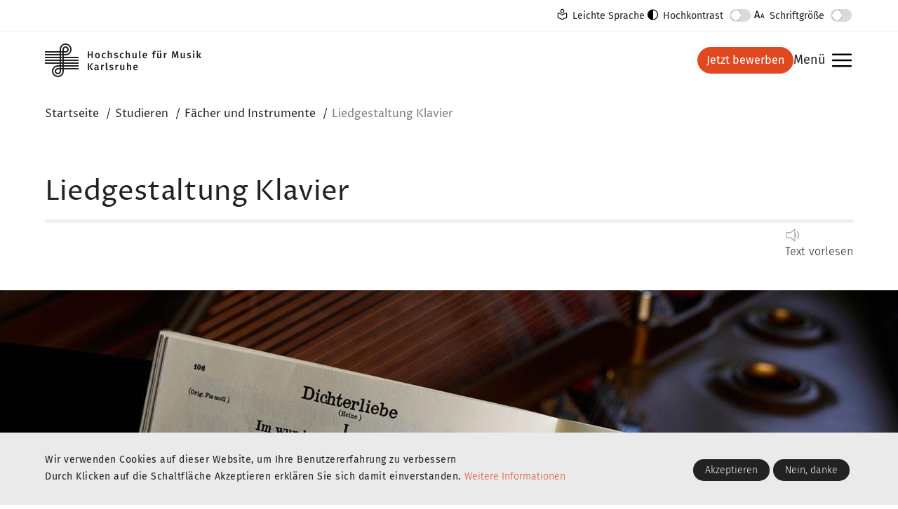

--- FILE ---
content_type: text/html; charset=UTF-8
request_url: https://hfm-karlsruhe.de/studieren/faecher-und-instrumente/liedgestaltung-klavier
body_size: 12454
content:
<!DOCTYPE html>
<html lang="de" dir="ltr">
  <head>
    <meta charset="utf-8" />
<meta name="description" content="Liedgestaltung am Klavier: Duoarbeit mit Gesang, stilistische Vielfalt &amp; persönliche Ausdruckskraft im künstlerischen Schwerpunkt Lied." />
<meta name="keywords" content="Liedgestaltung studieren, Klavierbegleitung Lied, Liedduo Ausbildung, Mélodie, Canzone, Liedinterpretation, Liedkunst Klavier, Kammermusik Lied, Musikhochschule Karlsruhe, künstlerischer Schwerpunkt Lied" />
<link rel="canonical" href="https://hfm-karlsruhe.de/studieren/faecher-und-instrumente/liedgestaltung-klavier" />
<link rel="apple-touch-icon" sizes="180x180" href="/sites/default/files/favicons/apple-touch-icon.png"/>
<link rel="icon" type="image/png" sizes="32x32" href="/sites/default/files/favicons/favicon-32x32.png"/>
<link rel="icon" type="image/png" sizes="16x16" href="/sites/default/files/favicons/favicon-16x16.png"/>
<link rel="manifest" href="/sites/default/files/favicons/site.webmanifest"/>
<link rel="mask-icon" href="/sites/default/files/favicons/safari-pinned-tab.svg" color="#5bbad5"/>
<meta name="apple-mobile-web-app-title" content="hfm"/>
<meta name="application-name" content="hfm"/>
<meta name="msapplication-TileColor" content="#da532c"/>
<meta name="theme-color" content="#ffffff"/>
<meta name="favicon-generator" content="Drupal responsive_favicons + realfavicongenerator.net" />
<meta name="Generator" content="Drupal 10 (https://www.drupal.org)" />
<meta name="MobileOptimized" content="width" />
<meta name="HandheldFriendly" content="true" />
<meta name="viewport" content="width=device-width, initial-scale=1, shrink-to-fit=no" />
<style>div#sliding-popup, div#sliding-popup .eu-cookie-withdraw-banner, .eu-cookie-withdraw-tab {background: #222222} div#sliding-popup.eu-cookie-withdraw-wrapper { background: transparent; } #sliding-popup h1, #sliding-popup h2, #sliding-popup h3, #sliding-popup p, #sliding-popup label, #sliding-popup div, .eu-cookie-compliance-more-button, .eu-cookie-compliance-secondary-button, .eu-cookie-withdraw-tab { color: #9C9C9C;} .eu-cookie-withdraw-tab { border-color: #9C9C9C;}</style>
<meta http-equiv="x-ua-compatible" content="ie=edge" />
<meta name="robots" content="index, follow" />
<link rel="alternate" hreflang="de" href="https://hfm-karlsruhe.de/studieren/faecher-und-instrumente/liedgestaltung-klavier" />
<link rel="alternate" hreflang="en" href="https://hfm-karlsruhe.de/en/studying/subjects-and-instruments/piano-lied-interpretation" />

    <title>Liedgestaltung Klavier studieren – Liedkunst im Duo an der HfM Karlsruhe</title>
    <link rel="stylesheet" media="all" href="/sites/default/files/css/css_RR9exaf3762h6qJRS-0AZdVI0UOw1j3HfyA84B0XUCY.css?delta=0&amp;language=de&amp;theme=mycustom_bootstrap_sass&amp;include=eJx1jUsOwyAMBS9E4iMhA06CChj5s8jtm3YTqZ_V05vFjJ5q1CGhUuhndjXuMTGbmuCMiqqwN07YFrWz1bEH8piZH5Wu6bNVHJngF4yFNvRmYaLgfukOhSI-sa03WX1MT63qQSXc4YQilWFwoW-6sfSghJKPiLNGdON3lozgDw-ZheD1eNAwXT-ty9Jp-BMPf2yd" />
<link rel="stylesheet" media="all" href="/sites/default/files/css/css_MgVNTfDHG-iboLU-vstazQ3u-z5fBRWDqEnIpy_V4zY.css?delta=1&amp;language=de&amp;theme=mycustom_bootstrap_sass&amp;include=eJx1jUsOwyAMBS9E4iMhA06CChj5s8jtm3YTqZ_V05vFjJ5q1CGhUuhndjXuMTGbmuCMiqqwN07YFrWz1bEH8piZH5Wu6bNVHJngF4yFNvRmYaLgfukOhSI-sa03WX1MT63qQSXc4YQilWFwoW-6sfSghJKPiLNGdON3lozgDw-ZheD1eNAwXT-ty9Jp-BMPf2yd" />

    
  </head>
  <body class="layout-no-sidebars has-featured-top page-node-154 path-node node--type-page">
    
      <div class="dialog-off-canvas-main-canvas" data-off-canvas-main-canvas>
    

<div id="page-wrapper">
  <div id="page">
              
        <header id="header" class="header" role="banner" aria-label="Kopfzeile der Website">
      <a href="#main-wrapper" class="sr-only sr-only-focusable skip-to-content">Skip to main content</a>
                        <div class="featured-top">
            <aside class="featured-top__inner section container-fluid clearfix" role="complementary">
                <section class="row region region-featured-top">
    

<div id="block-mycustom-bootstrap-sass-featuretop" class="block block-w3x block-featuretop" aria-label="Feature Top">
  
    
      <div class="content">
      
<div class="block block-featuretop navbar navbar-expand-md" >
			<button class="toggle-barrierefrei-nav btn d-md-none" data-toggle="collapse" aria-expanded="false" aria-controls="barrierefreiNav" data-target="#barrierefreiNav" aria-label="Barrierefreiheit">Barrierefreiheit</button>
		<div class="content collapse navbar-collapse" id="barrierefreiNav">
			<nav class="d-flex">
																								<a id="easy-language" href="/leichte-sprache" class="btn btn-link">Leichte Sprache</a>
													<button id="high-contrast-toggle" class="btn btn-link">
					Hochkontrast
				</button>
				<button id="font-size-toggle" class="btn btn-link">
					Schriftgröße
				</button>
			</nav>
		</div>
	</div>

    </div>
  </div>

  </section>

            </aside>
          </div>
                            <div class="header-inner container-fluid">
                      <nav class="navbar" id="navbar-top">
                        <a href="/" title="Startseite" rel="home" class="navbar-brand">
              <img src="/themes/custom/mycustom_bootstrap_sass/logo.svg?1765602554" alt="Startseite" class="img-fluid d-inline-block align-top" />
            <span class="ml-2 d-none d-md-inline"></span>
    </a>
    

                <div class="items-right-aligned">
                    

<div id="block-mycustom-bootstrap-sass-buttonbewerben" class="block block-w3x block-buttonbewerben" aria-label="Jetzt bewerben">
  
    
      <div class="content">
      

	<a class="btn btn-primary" href="/studieren/bewerbung">
		Jetzt bewerben
	</a>

    </div>
  </div>


<div id="block-mycustom-bootstrap-sass-menuschalter-2" class="block block-w3x block-menuschalter" aria-label="Menuschalter">
  
    
      <div class="content">
      
<div class="block block-menuschalter" >
			<div class="content">
			<p>
				<a class="collapsed" href="#navbar-main" aria-controls="navbar-main" aria-expanded="false" data-toggle="collapse" role="button">
					Menü
					<span class="label-open sr-only">anzeigen</span>
					<span class="label-close sr-only">ausblenden</span>
				</a>
			</p>
		</div>
	</div>

    </div>
  </div>


                </div>
            </nav>
          
          <nav class="navbar bg-secondary navbar-expand-md collapse" id="navbar-main">
            
                              <div class="menu-row">
                    <nav role="navigation" aria-labelledby="block-mycustom-bootstrap-sass-nebennavigation-menu" id="block-mycustom-bootstrap-sass-nebennavigation" class="block block-menu navigation menu--nebennavigation">
            
  <h2 class="visually-hidden" id="block-mycustom-bootstrap-sass-nebennavigation-menu">Nebennavigation</h2>
  

        
                  <ul class="clearfix nav" data-component-id="bootstrap_barrio:menu">
                    <li class="nav-item">
                <a href="/aktuelles" class="nav-link nav-link--aktuelles" data-drupal-link-system-path="aktuelles">Aktuelles</a>
              </li>
        </ul>
  



  </nav>


<div id="block-mycustom-bootstrap-sass-buttonbewerben-2" class="block block-w3x block-buttonbewerben" aria-label="Jetzt bewerben">
  
    
      <div class="content">
      

	<a class="btn btn-primary" href="/studieren/bewerbung">
		Jetzt bewerben
	</a>

    </div>
  </div>


                    <section class="language-search-wrapper region region-header-form">
    

<div class="language-switcher-language-url block block-language block-language-blocklanguage-interface" id="block-mycustom-bootstrap-sass-sprachumschalter" role="navigation" aria-label="Sprachumschalter">
  
    
      <div class="content">
      <ul class="links nav"><li class="de"><a href="/studieren/faecher-und-instrumente/liedgestaltung-klavier" class="language-link is-active" hreflang="de" data-drupal-link-system-path="node/154" aria-current="page">Deutsch</a></li><li class="en"><a href="/en/studying/subjects-and-instruments/piano-lied-interpretation" class="language-link" hreflang="en" data-drupal-link-system-path="node/154">Englisch</a></li></ul>
    </div>
  </div>


<div class="views-exposed-form block block-views block-views-exposed-filter-blocksearch-content-page-2" data-drupal-selector="views-exposed-form-search-content-page-2" id="block-mycustom-bootstrap-sass-hervorgehob-formularsearch-contentpage-2">
  
    
      <div class="content">
      

<form action="/search/content" method="get" id="views-exposed-form-search-content-page-2" accept-charset="UTF-8">
  <div class="d-flex flex-wrap">
  


  <fieldset class="js-form-item js-form-type-search-api-autocomplete form-type-search-api-autocomplete js-form-item-text form-item-text form-no-label form-group">
                <input placeholder="Suchbegriff eingeben" data-drupal-selector="edit-text" data-search-api-autocomplete-search="search_content" class="form-autocomplete form-control" data-autocomplete-path="/search_api_autocomplete/search_content?display=page_2&amp;&amp;filter=text" type="text" id="edit-text" name="text" value="" size="30" maxlength="128" />

                  </fieldset>
<div data-drupal-selector="edit-actions" class="form-actions js-form-wrapper form-group" id="edit-actions"><button data-drupal-selector="edit-submit-search-content" type="submit" id="edit-submit-search-content" value="Suche" class="button js-form-submit form-submit btn btn-primary">Suche</button>
</div>

</div>

</form>

    </div>
  </div>

  </section>

                                </div>
                                <nav role="navigation" aria-labelledby="block-mycustom-bootstrap-sass-main-menu-menu" id="block-mycustom-bootstrap-sass-main-menu" class="block block-menu navigation menu--main">
            
  <h2 class="visually-hidden" id="block-mycustom-bootstrap-sass-main-menu-menu">Main navigation</h2>
  

        
              <ul class="clearfix nav">
                    <li class="nav-item">

                        
                      <span class="underlined">
              <a href="/hochschule" class="nav-link" data-drupal-link-system-path="node/19">Hochschule</a>
            </span>
                                  <ul class="nav sub-nav">
                    <li class="nav-item">

                                              <a href="/hochschule/portrait" class="nav-link" data-drupal-link-system-path="node/22">Portrait</a>
                        </li>
                <li class="nav-item">

                                              <a href="/hochschule/struktur" title="Struktur der Hochschule für Musik Karlsruhe" class="nav-link" data-drupal-link-system-path="node/82">Struktur</a>
                        </li>
                <li class="nav-item">

                                              <a href="/hochschule/presse-und-betriebsbuero" title="Presse- und Betriebsbüro der HfM Karlsruhe" class="nav-link" data-drupal-link-system-path="node/114">Presse- und Betriebsbüro</a>
                        </li>
                <li class="nav-item">

                                              <a href="/hochschule/institute" class="nav-link" data-drupal-link-system-path="node/26">Institute</a>
                        </li>
                <li class="nav-item">

                                              <a href="/hochschule/personen" class="nav-link" data-drupal-link-system-path="hochschule/personen">Personen</a>
                        </li>
                <li class="nav-item">

                                              <a href="/hochschule/landeszentrum" class="nav-link" data-drupal-link-system-path="node/105">Landeszentrum</a>
                        </li>
                <li class="nav-item">

                                              <a href="/hochschule/ensembles" class="nav-link" data-drupal-link-system-path="node/106">Ensembles</a>
                        </li>
                <li class="nav-item">

                                              <a href="/hochschule/einrichtungen" title="Einrichtungen der HfM Karlsruhe" class="nav-link" data-drupal-link-system-path="node/98">Einrichtungen</a>
                        </li>
                <li class="nav-item">

                                              <a href="/hochschule/foerdern" title="Fördern" class="nav-link" data-drupal-link-system-path="node/756">Fördern</a>
                        </li>
                <li class="nav-item">

                                              <a href="/hochschule/freundeskreis" title="Der Vorstand des Freundeskreises der HfM Karlsruhe" class="nav-link" data-drupal-link-system-path="node/214">Freundeskreis</a>
                        </li>
                <li class="nav-item">

                                              <a href="/hochschule/alumni" title="AlumniCampusOne an der HfM Karlsruhe e.V." class="nav-link" data-drupal-link-system-path="node/215">Alumni</a>
                        </li>
                <li class="nav-item">

                                              <a href="/hochschule/stellenausschreibungen" title="Stellenausschreibungen an der HfM Karlsruhe" class="nav-link" data-drupal-link-system-path="node/117">Stellenausschreibungen</a>
                        </li>
        </ul>
  
              </li>
                <li class="nav-item active">

                        
                      <span class="underlined">
              <a href="/studieren" title="Studieren an der Hochschule für Musik Karlsruhe" class="nav-link active" data-drupal-link-system-path="node/20">Studieren</a>
            </span>
                                  <ul class="nav sub-nav">
                    <li class="nav-item">

                                              <a href="/studieren/studienangebote" title="Studienangebote an der Hochschule für Musik Karlsruhe" class="nav-link" data-drupal-link-system-path="node/30">Studienangebote</a>
                        </li>
                <li class="nav-item active">

                                              <a href="/studieren/faecher-und-instrumente" title="Fächer und Instrumente an der Hochschule für Musik Karlsruhe" class="nav-link active" data-drupal-link-system-path="node/31">Fächer und Instrumente</a>
                        </li>
                <li class="nav-item">

                                              <a href="/studieren/vor-dem-studium" title="Vor dem Studium - PreeColleg - Musikgymnasium an der HfM Karlsruhe" class="nav-link" data-drupal-link-system-path="node/221">Vor dem Studium</a>
                        </li>
                <li class="nav-item">

                                              <a href="/studieren/bewerbung" title="Bewerbung an der Hochschule für Musik Karlsruhe" class="nav-link" data-drupal-link-system-path="node/181">Bewerbung</a>
                        </li>
                <li class="nav-item">

                                              <a href="/studieren/studienorganisation" title="Studienorganisation an der Hochschule für Musik Karlsruhe" class="nav-link" data-drupal-link-system-path="node/182">Studienorganisation</a>
                        </li>
                <li class="nav-item">

                                              <a href="/studieren/musikermedizin" title="Musikermedizin" class="nav-link" data-drupal-link-system-path="node/2122">Musikermedizin</a>
                        </li>
                <li class="nav-item">

                                              <a href="/studieren/studieren-karlsruhe" title="Studieren in Karlsruhe an der Hochschule für Musik Karlsruhe" class="nav-link" data-drupal-link-system-path="node/180">Studieren in Karlsruhe</a>
                        </li>
                <li class="nav-item">

                                              <a href="/studieren/career-center" title="Career Center an der Hochschule für Musik Karlsruhe" class="nav-link" data-drupal-link-system-path="node/179">Career Center</a>
                        </li>
                <li class="nav-item">

                                              <a href="/studieren/stipendien-foerdermoeglichkeiten" title="Stipendien / Fördermöglichkeiten an der Hochschule für Musik Karlsruhe" class="nav-link" data-drupal-link-system-path="node/183">Stipendien / Fördermöglichkeiten</a>
                        </li>
                <li class="nav-item">

                                              <a href="/studieren/internationale-studienangebote" title="Internationale Studienangebote an der Hochschule für Musik Karlsruhe" class="nav-link" data-drupal-link-system-path="node/184">Internationale Studienangebote</a>
                        </li>
                <li class="nav-item">

                                              <a href="/studieren/erlebnismusik-musikvermittlung" title="ErlebnisMusik! - Musikvermittlung an der Hochschule für Musik Karlsruhe" class="nav-link" data-drupal-link-system-path="node/237">ErlebnisMusik! - Musikvermittlung</a>
                        </li>
                <li class="nav-item">

                                              <a href="/studieren/asta" title="AStA an der HfM Karlsruhe" class="nav-link" data-drupal-link-system-path="node/185">AStA</a>
                        </li>
                <li class="nav-item">

                                              <a href="/studieren/karlsruher-meisterklassen" title="Karlsruher Meisterklassen an der Hochschule für Musik Karlsruhe" class="nav-link" data-drupal-link-system-path="node/175">Karlsruher Meisterklassen</a>
                        </li>
                <li class="nav-item">

                                              <a href="/studieren/wettbewerbe" title="Wettbewerbe an der Hochschule für Musik Karlsruhe" class="nav-link" data-drupal-link-system-path="node/176">Wettbewerbe</a>
                        </li>
        </ul>
  
              </li>
                <li class="nav-item">

                        
                      <span class="underlined">
              <a href="/veranstaltungen" class="nav-link" data-drupal-link-system-path="veranstaltungen">Veranstaltungen</a>
            </span>
                                  <ul class="nav sub-nav">
                    <li class="nav-item">

                                              <a href="/veranstaltungen/besucherinformationen" title="Besucherinformationen an der Hochschule für Musik Karlsruhe" class="nav-link" data-drupal-link-system-path="node/189">Besucherinformationen</a>
                        </li>
                <li class="nav-item">

                                              <a href="/veranstaltungen/archiv" class="nav-link" data-drupal-link-system-path="veranstaltungen/archiv">Archiv</a>
                        </li>
        </ul>
  
              </li>
        </ul>
  


  </nav>


              
                                    </nav>
        </div>
          </header>
          <div class="highlighted">
        <aside class="container-fluid section clearfix" role="complementary">
            <div data-drupal-messages-fallback class="hidden"></div>


        </aside>
      </div>
        <div id="main-wrapper" class="layout-main-wrapper clearfix">
              <div id="main" class="container-fluid">
          <div class="orientation-head">
              

<div id="block-mycustom-bootstrap-sass-breadcrumbs" class="block block-system block-system-breadcrumb-block" aria-label="Pfadnavigation">
  
    
      <div class="content">
        <nav role="navigation" aria-label="breadcrumb">
    <ol class="breadcrumb">
                  <li class="breadcrumb-item">
          <a href="/">Startseite</a>
        </li>
                        <li class="breadcrumb-item">
          <a href="/studieren">Studieren</a>
        </li>
                        <li class="breadcrumb-item">
          <a href="/studieren/faecher-und-instrumente">Fächer und Instrumente</a>
        </li>
                        <li class="breadcrumb-item active">
          Liedgestaltung Klavier
        </li>
              </ol>
  </nav>

    </div>
  </div>


          </div>
          <div class="row row-offcanvas row-offcanvas-left clearfix">
              <main class="main-content col" id="content" role="main">
                <section class="section">
                  <a id="main-content" tabindex="-1"></a>
                    

<div id="block-mycustom-bootstrap-sass-page-title" class="block block-core block-page-title-block" aria-label="Seitentitel">
  
    
      <div class="content">
      

	<h1 class="title">
    
	<span class="field field--name-title field--type-string field--label-hidden">Liedgestaltung Klavier</span>
</h1>
	
    

            

<div id="block-openreadspeakerblock" class="block block-open-readspeaker block-open-readspeaker-webreader" aria-label="Open ReadSpeaker: Webreader">
  
    
      <div class="content">
      
<div class="open-readspeaker-ui">
  <div id="rsplayer" class="rs_skip rsbtn rs_preserve">
    <a rel="nofollow" href="//app-eu.readspeaker.com/cgi-bin/rsent?customerid=11077&amp;lang=de_de&amp;readid=block-mycustom-bootstrap-sass-page-title%2Cblock-mycustom-bootstrap-sass-content&amp;url=https%3A//hfm-karlsruhe.de/studieren/faecher-und-instrumente/liedgestaltung-klavier" title="Listen to this page using ReadSpeaker" class="rsbtn_play">
      <span class="rsbtn_left rsimg rspart">
        <span class="rsbtn_text">
          <span>Text vorlesen</span>
        </span>
      </span>
      <span class="rsbtn_right rsimg rsplay rspart"></span>
    </a>
  </div>
</div>
    </div>
  </div>
        
    



    </div>
  </div>


<div id="block-mycustom-bootstrap-sass-content" class="block block-system block-system-main-block" aria-label="Haupt-Seiteninhalt">
  
    
      <div class="content">
      

<article class="node node--type-page node--view-mode-full clearfix">
  <header>
    
        
      </header>
  <div class="node__content clearfix">
    
      <div class="field field--name-field-paragraph-head field--type-entity-reference-revisions field--label-hidden field__items">
              <div class="field__item">  <div class="paragraph paragraph--type--bild paragraph--view-mode--default">
          
            <div class="field field--name-field-media field--type-entity-reference field--label-hidden field__item"><div>
  
  
  <div class="field field--name-field-media-image field--type-image field--label-visually_hidden">
    <div class="field__label visually-hidden">Image</div>
            
    		    	    
                
      <div class="field__item">  <img loading="lazy" src="/sites/default/files/styles/extra_large/public/field/media_image/2019-10/Faecher_Instrumente_Liedgestaltung-Gesang-399_1280x380.jpg?itok=Tvwl3hu1" width="1280" height="380" alt="Liedgestaltung" class="image-style-extra-large" />


</div>
      
          </div>

</div>
</div>
      
      </div>
</div>
          </div>
  
      <div class="field field--name-field-paragraph field--type-entity-reference-revisions field--label-hidden field__items">
              <div class="field__item">  <div class="bottom paragraph paragraph--type--modul-grid paragraph--view-mode--default">
          
      <div class="field field--name-field-column-left field--type-entity-reference-revisions field--label-hidden field__items">
              <div class="field__item">  <div class="paragraph paragraph--type--body paragraph--view-mode--default">
          
            <div class="clearfix text-formatted field field--name-field-body field--type-text-with-summary field--label-hidden field__item"><h3>Weitere Infos</h3></div>
      
      </div>
</div>
              <div class="field__item">  <div class="paragraph paragraph--type--content-link paragraph--view-mode--default">
          
            <div class="field field--name-field-content-link__link field--type-link field--label-hidden field__item"><a href="/anforderungen-bei-der-eignungspruefung">Anforderungen bei der Eignungsprüfung </a></div>
      
      </div>
</div>
              <div class="field__item">  <div class="paragraph paragraph--type--content-link paragraph--view-mode--default">
          
            <div class="field field--name-field-content-link__link field--type-link field--label-hidden field__item"><a href="/studieren/bewerbung">Bewerbung </a></div>
      
      </div>
</div>
              <div class="field__item">  <div class="paragraph paragraph--type--content-link paragraph--view-mode--default">
          
            <div class="field field--name-field-content-link__link field--type-link field--label-hidden field__item"><a href="/studieren/studienorganisation/lehrveranstaltungen">Lehrveranstaltungen</a></div>
      
      </div>
</div>
              <div class="field__item">  <div class="paragraph paragraph--type--content-link paragraph--view-mode--default">
          
            <div class="field field--name-field-content-link__link field--type-link field--label-hidden field__item"><a href="/studieren/studienorganisation/studiengebuehren">Studiengebühren </a></div>
      
      </div>
</div>
              <div class="field__item">  <div class="paragraph paragraph--type--body paragraph--view-mode--default">
          
            <div class="clearfix text-formatted field field--name-field-body field--type-text-with-summary field--label-hidden field__item"><p>&nbsp;</p>

<p>Bei auftretenden Fragen<br>
wenden Sie sich bitte an die</p></div>
      
      </div>
</div>
              <div class="field__item">  <div class="paragraph paragraph--type--content-link paragraph--view-mode--default">
          
            <div class="field field--name-field-content-link__link field--type-link field--label-hidden field__item"><a href="/studieren/studienorganisation/studierendenverwaltung">Studierenden- und Prüfungsverwaltung.</a></div>
      
      </div>
</div>
          </div>
  
      <div class="field field--name-field-column-right field--type-entity-reference-revisions field--label-hidden field__items">
              <div class="field__item">  <div class="paragraph paragraph--type--body paragraph--view-mode--default">
          
            <div class="clearfix text-formatted field field--name-field-body field--type-text-with-summary field--label-hidden field__item"><h2>Liedgestaltung Klavier studieren</h2>

<p><span><span><span>An der Hochschule für Musik Karlsruhe wird das Lied als Chance begriffen, sich technisch, musikalisch und persönlich zu verfeinern und auszubilden. Es geht darum, Verständnis von Text und Vertonung durch einen&nbsp;weithin einzigartigen »Schwerpunkt Lied« zu fördern, die Tradition von Liedinterpretation zu verdeutlichen und die unterschiedliche Stilistik von Lied, Mélodie, Canzone, Song verständlich zu machen. Dabei wird Lied immer als Kammermusik verstanden und stets im Duo erarbeitet. </span></span></span></p>

<p><span><span><span>Die Studierenden üben im Unterricht die gegenseitige Verflechtung von Gesang und Klavier ganz selbstverständlich ein. Sie sind in besonderer Weise dem Anliegen verpflichtet, mit dem eigenen Ich in der Liedsituation aufzugehen, ihren Ton empfindsam zu timbrieren, die Mitte zwischen instrumentalem Gesang und verdeutlichender Sprache zu schaffen, Farben und Rubato im Kontext des Wortes auszuprägen. So ist diese Kunst immer ein Balanceakt: mit sich selbst, mit der Partner*in, mit dem Werk. </span></span></span></p>

<p><span><span><span>Berufsbezogene Seminare (z.B. Recht und Vertragspraxis, richtig bewerben, Medienpraxis und Interviewtraining) sind obligatorisch und runden das Studienangebot ab.</span></span></span></p>

<p>&nbsp;</p></div>
      
      </div>
</div>
              <div class="field__item">  <div class="paragraph paragraph--type--modul-accordion paragraph--view-mode--default">
          
            <div class="clearfix text-formatted field field--name-field-accordion-text field--type-text-long field--label-hidden field__item"><h3>Abschlüsse und Studienmöglichkeiten</h3></div>
      
      <div class="field field--name-field-accordion-entity field--type-entity-reference-revisions field--label-hidden field__items">
              <div class="field__item">





		<details  class="paragraph paragraph--type--feldset-body paragraph--view-mode--default">
									<summary>
					<span>Master-Studiengang</span>
				</summary>
						<div class="body-wrapp">
				
      <div class="field field--name-field-body-entity field--type-entity-reference-revisions field--label-hidden field__items">
              <div class="field__item">  <div class="paragraph paragraph--type--body paragraph--view-mode--default">
          
            <div class="clearfix text-formatted field field--name-field-body field--type-text-with-summary field--label-hidden field__item"><p><strong>Studienabschluss</strong><br>
Master of Music<br>
<br>
<strong>Regelstudienzeit</strong><br>
4 Semester (2 Jahre)<br>
<br>
<strong>Studienumfang</strong><br>
120 ECTS Punkte</p></div>
      
      </div>
</div>
          </div>
  
				
            <div class="field field--name-field-modul-body-datei field--type-entity-reference-revisions field--label-hidden field__item">  <div class="paragraph paragraph--type--file-link paragraph--view-mode--default">
          
      </div>
</div>
      
				
            <div class="field field--name-field-modul-body-link field--type-entity-reference-revisions field--label-hidden field__item">  <div class="paragraph paragraph--type--feldset-content paragraph--view-mode--default">
          
            <div class="clearfix text-formatted field field--name-field-feldset-content__text field--type-text-long field--label-hidden field__item"><p><strong>Master-Studieninformationen</strong></p></div>
      
      <div class="field field--name-field-content-entity field--type-entity-reference-revisions field--label-hidden field__items">
              <div class="field__item">  <div class="paragraph paragraph--type--content-link paragraph--view-mode--default">
          
            <div class="field field--name-field-content-link__link field--type-link field--label-hidden field__item"><a href="/studieren/studienangebote/master/master-pruefungsordnungen#Master Prüfungsordnung">Studien- und Prüfungsordnung für den Studiengang Master</a></div>
      
      </div>
</div>
              <div class="field__item">  <div class="paragraph paragraph--type--content-link paragraph--view-mode--default">
          
            <div class="field field--name-field-content-link__link field--type-link field--label-hidden field__item"><a href="/studieren/studienangebote/master/master-studienverlauf-moduluebersicht#Liedgestaltung">Studienverlauf/Modulübersicht zum Master-Studiengang</a></div>
      
      </div>
</div>
          </div>
  
      </div>
</div>
      
			</div>
			</details>
</div>
              <div class="field__item">





		<details  class="paragraph paragraph--type--feldset-body paragraph--view-mode--default">
									<summary>
					<span>Solistenexamen</span>
				</summary>
						<div class="body-wrapp">
				
				
            <div class="field field--name-field-modul-body-datei field--type-entity-reference-revisions field--label-hidden field__item">  <div class="paragraph paragraph--type--file-link paragraph--view-mode--default">
          
      </div>
</div>
      
				
            <div class="field field--name-field-modul-body-link field--type-entity-reference-revisions field--label-hidden field__item">  <div class="paragraph paragraph--type--feldset-content paragraph--view-mode--default">
          
      <div class="field field--name-field-content-entity field--type-entity-reference-revisions field--label-hidden field__items">
              <div class="field__item">  <div class="paragraph paragraph--type--content-link paragraph--view-mode--default">
          
            <div class="field field--name-field-content-link__link field--type-link field--label-hidden field__item"><a href="/studieren/studienangebote/solistenexamen-konzertexamen">Weitere Informationen zum Solistenexamen / Konzertexamen</a></div>
      
      </div>
</div>
          </div>
  
      </div>
</div>
      
			</div>
			</details>
</div>
              <div class="field__item">





		<details  class="paragraph paragraph--type--feldset-body paragraph--view-mode--default">
									<summary>
					<span>Ergängzungsstudium (Zusatzstudium)</span>
				</summary>
						<div class="body-wrapp">
				
				
            <div class="field field--name-field-modul-body-datei field--type-entity-reference-revisions field--label-hidden field__item">  <div class="paragraph paragraph--type--file-link paragraph--view-mode--default">
          
      </div>
</div>
      
				
            <div class="field field--name-field-modul-body-link field--type-entity-reference-revisions field--label-hidden field__item">  <div class="paragraph paragraph--type--feldset-content paragraph--view-mode--default">
          
      <div class="field field--name-field-content-entity field--type-entity-reference-revisions field--label-hidden field__items">
              <div class="field__item">  <div class="paragraph paragraph--type--content-link paragraph--view-mode--default">
          
            <div class="field field--name-field-content-link__link field--type-link field--label-hidden field__item"><a href="/studieren/studienangebote/ergaenzungsstudium-zusatzstudium">Weitere Informationen zum Ergänzungsstudium (Zusatzstudium)</a></div>
      
      </div>
</div>
          </div>
  
      </div>
</div>
      
			</div>
			</details>
</div>
              <div class="field__item">





		<details  class="paragraph paragraph--type--feldset-body paragraph--view-mode--default">
									<summary>
					<span>Kontaktstudium</span>
				</summary>
						<div class="body-wrapp">
				
				
            <div class="field field--name-field-modul-body-datei field--type-entity-reference-revisions field--label-hidden field__item">  <div class="paragraph paragraph--type--file-link paragraph--view-mode--default">
          
      </div>
</div>
      
				
            <div class="field field--name-field-modul-body-link field--type-entity-reference-revisions field--label-hidden field__item">  <div class="paragraph paragraph--type--feldset-content paragraph--view-mode--default">
          
      <div class="field field--name-field-content-entity field--type-entity-reference-revisions field--label-hidden field__items">
              <div class="field__item">  <div class="paragraph paragraph--type--content-link paragraph--view-mode--default">
          
            <div class="field field--name-field-content-link__link field--type-link field--label-hidden field__item"><a href="/studieren/studienangebote/kontaktstudium">Weitere Informationen zum Kontaktstudium</a></div>
      
      </div>
</div>
          </div>
  
      </div>
</div>
      
			</div>
			</details>
</div>
          </div>
  
      </div>
</div>
              <div class="field__item">  <div class="paragraph paragraph--type--body paragraph--view-mode--default">
          
            <div class="clearfix text-formatted field field--name-field-body field--type-text-with-summary field--label-hidden field__item"><p>&nbsp;</p>

<p>&nbsp;</p></div>
      
      </div>
</div>
          </div>
  
      </div>
</div>
          </div>
  


  </div>
</article>

    </div>
  </div>


                </section>
              </main>
                                  </div>
        </div>
          </div>
        <footer class="site-footer">
                            <div class="site-footer__top clearfix">
              <div class="container-fluid">
                  <section class="region region-footer-first">
    

<div id="block-mycustom-bootstrap-sass-footertop" class="block block-w3x block-footertop" aria-label="Footer Top">
  
    
      <div class="content">
      
<div class="block block-footertop">
	
		
	
		<div class="content">
			<div class="row title-row">
				<div class="col-md">
					<p class="footer-title">Hochschule für Musik Karlsruhe</p>
				</div>
				<div class="col-md">
					

<div class="language-switcher-language-url block block-language block-language-blocklanguage-interface" role="navigation">
  
    
      <div class="content">
      <ul class="links nav"><li class="de"><a href="/studieren/faecher-und-instrumente/liedgestaltung-klavier" class="language-link is-active" hreflang="de" data-drupal-link-system-path="node/154" aria-current="page">Deutsch</a></li><li class="en"><a href="/en/studying/subjects-and-instruments/piano-lied-interpretation" class="language-link" hreflang="en" data-drupal-link-system-path="node/154">Englisch</a></li></ul>
    </div>
  </div>

				</div>
			</div>
			<hr class="d-none d-sm-block">

			<div class="row info-row">
				<div class="col-sm-6 col-lg">
					<p class="footer-info-section">
						Am Schloss Gottesaue 7<br>
76131 Karlsruhe<br>
Postfach 4060<br>
76040 Karlsruhe
					</p>
					<p
						class="footer-info-section">
																			<a href="/studieren/studienorganisation/oeffnungszeiten">
								<span class="footer-info-title">Öffnungszeiten</span>
							</a>
											</p>
				</div>
				<div class="col-sm-6 col-lg">
					<p>
						<span class="footer-info-title">Kontakt</span>
						<a href="tel:+4972166290">+49 721 662 90</a><br>
						<a href="mailto:kontakt@hfm.eu">kontakt@hfm.eu</a><br>
						<a href="mailto:studierendensekretariat@hfm.eu">studierendensekretariat@hfm.eu</a><br>
						<a href="mailto:pruefungsamt@hfm.eu">pruefungsamt@hfm.eu</a><br>
						<a href="mailto:presse@hfm.eu">presse@hfm.eu</a><br>
					</p>
				</div>

				<div class="col-sm-6 col-lg">
					<ul class="footer-nav nav flex-column">
																					<li class="nav-item">
									<a href="/hochschule/stellenausschreibungen" class="nav-link">Stellenausschreibungen</a>
								</li>
																												<li class="nav-item">
									<a href="/hochschule/presse-und-betriebsbuero" class="nav-link">Presse</a>
								</li>
																												<li class="nav-item">
									<a href="/hochschule/struktur/verwaltung" class="nav-link">Ansprechpersonen in der Verwaltung</a>
								</li>
																		</ul>

					<div class="footer-info-section">
						<span class="footer-info-title">Du möchtest bei uns studieren?</span>
						

<div id="block-block-mycustom-bootstrap-sass-buttonbewerben-3" class="block block-w3x block-buttonbewerben" aria-label="Jetzt bewerben">
  
    
      <div class="content">
      

	<a class="btn btn-primary" href="/studieren/bewerbung">
		Jetzt bewerben
	</a>

    </div>
  </div>

					</div>
				</div>
				<div class="col-sm-6 col-lg d-flex flex-column justify-content-lg-between flex-lg-grow-0">
					<ul class="portal-nav nav flex-column">
						<li class="nav-item">
							<a href="https://moodle.hfm-karlsruhe.de/login/index.php" rel="nofollow" class="nav-link moodle-logo" title="portal link moddle">
								<span class="sr-only">portal link moddle</span>
							</a>
						</li>
						<li class="nav-item">
							<a href="https://h1.hfm-karlsruhe.de/qisserver/pages/cs/sys/portal/hisinoneStartPage.faces" rel="nofollow" class="nav-link hisinone-logo" title="portal link hisinone">
								<span class="sr-only">portal link hisinone</span>
							</a>
						</li>
						<li class="nav-item">
							<a href="https://hfm-karlsruhe.asimut.net/public/login.php" rel="nofollow" class="nav-link asimut-logo" title="portal link asimut">
								<span class="sr-only">portal link asimut</span>
							</a>
						</li>
					</ul>

					<div class="footer-info-section">
						<p class="footer-info-title">Folge uns</p>
						<ul class="social-nav nav">
							<li class="nav-item">
								<a href="https://de.linkedin.com/school/hochschule-f%C3%BCr-musik-karlsruhe/" rel="nofollow" target="_blank" class="nav-link icon-linkedin-invert">
									<span class="sr-only">LinkedIn</span>
								</a>
							</li>
							<li class="nav-item">
								<a href="https://www.instagram.com/hfm_karlsruhe/" rel="nofollow" target="_blank" class="nav-link icon-instagram-invert">
									<span class="sr-only">instagram</span>
								</a>
							</li>
							<li class="nav-item">
								<a href="https://www.youtube.com/c/hochschulefurmusikkarlsruhe" rel="nofollow" target="_blank" class="nav-link icon-youtube-invert">
									<span class="sr-only">youtube</span>
								</a>
							</li>
						</ul>
					</div>
				</div>
			</div>
			<div class="row">
				<div class="col">
					<div class="sib-form">
						<div id="sib-form-container" class="sib-form-container">
							<p id="info-message" class="">Melde dich für unseren Newsletter an und bleibe über alle wichtigen Ereignisse informiert.</p>
							<div id="error-message" class="sib-form-message-panel">
								<div class="sib-form-message-panel__text sib-form-message-panel__text--center">
									<svg viewbox="0 0 512 512" class="sib-icon sib-notification__icon">
										<path d="M256 40c118.621 0 216 96.075 216 216 0 119.291-96.61 216-216 216-119.244 0-216-96.562-216-216 0-119.203 96.602-216 216-216m0-32C119.043 8 8 119.083 8 256c0 136.997 111.043 248 248 248s248-111.003 248-248C504 119.083 392.957 8 256 8zm-11.49 120h22.979c6.823 0 12.274 5.682 11.99 12.5l-7 168c-.268 6.428-5.556 11.5-11.99 11.5h-8.979c-6.433 0-11.722-5.073-11.99-11.5l-7-168c-.283-6.818 5.167-12.5 11.99-12.5zM256 340c-15.464 0-28 12.536-28 28s12.536 28 28 28 28-12.536 28-28-12.536-28-28-28z"/>
									</svg>
									<span class="sib-form-message-panel__inner-text">
										Deine Anmeldung konnte nicht gespeichert werden. Bitte versuche es erneut.
									</span>
								</div>
							</div>
							<div id="success-message" class="sib-form-message-panel">
								<div class="sib-form-message-panel__text sib-form-message-panel__text--center">
									<svg viewbox="0 0 512 512" class="sib-icon sib-notification__icon">
										<path d="M256 8C119.033 8 8 119.033 8 256s111.033 248 248 248 248-111.033 248-248S392.967 8 256 8zm0 464c-118.664 0-216-96.055-216-216 0-118.663 96.055-216 216-216 118.664 0 216 96.055 216 216 0 118.663-96.055 216-216 216zm141.63-274.961L217.15 376.071c-4.705 4.667-12.303 4.637-16.97-.068l-85.878-86.572c-4.667-4.705-4.637-12.303.068-16.97l8.52-8.451c4.705-4.667 12.303-4.637 16.97.068l68.976 69.533 163.441-162.13c4.705-4.667 12.303-4.637 16.97.068l8.451 8.52c4.668 4.705 4.637 12.303-.068 16.97z"/>
									</svg>
									<span class="sib-form-message-panel__inner-text">
										Deine Anmeldung war erfolgreich.
									</span>
								</div>
							</div>
							<div id="sib-container" class="">
								<form id="sib-form" method="POST" action="https://2dd434cc.sibforms.com/serve/[base64]" data-type="subscription">
									<div class="form__row">	
										<div class="sib-input sib-form-block">
											<div class="form__entry entry_block">
												<div class="form__label-row ">
													<div class="entry__field">
														<input class="input " type="text" id="EMAIL" name="EMAIL" autocomplete="off" placeholder="EMAIL" data-required="true" required/>
													</div>
												</div>
												<label class="entry__error entry__error--primary"></label>
											</div>
										</div>
										<div class="sib-form-block button-block">
											<button class="sib-form-block__button sib-form-block__button-with-loader btn" form="sib-form" type="submit">
												<svg class="icon clickable__icon progress-indicator__icon sib-hide-loader-icon" viewbox="0 0 512 512">
													<path d="M460.116 373.846l-20.823-12.022c-5.541-3.199-7.54-10.159-4.663-15.874 30.137-59.886 28.343-131.652-5.386-189.946-33.641-58.394-94.896-95.833-161.827-99.676C261.028 55.961 256 50.751 256 44.352V20.309c0-6.904 5.808-12.337 12.703-11.982 83.556 4.306 160.163 50.864 202.11 123.677 42.063 72.696 44.079 162.316 6.031 236.832-3.14 6.148-10.75 8.461-16.728 5.01z"/>
												</svg>
												<span class="btn-text">
												Anmelden
												</span>
											</button>
										</div>
									</div>
									<div class="g-recaptcha-v3" data-sitekey="6LdrLfQqAAAAAF54cfE7NrW_StO7s7SkuL2sQ_r2" style="display: none"></div>
									<input type="text" name="email_address_check" value="" class="input--hidden">
									<input type="hidden" name="locale" value="de">
								</form>
							</div>
						</div>
					</div>
					<script>
						window.REQUIRED_CODE_ERROR_MESSAGE = "Wähle bitte einen Ländervorwahl aus.";
						window.LOCALE = "de";
						window.EMAIL_INVALID_MESSAGE = window.SMS_INVALID_MESSAGE = "Die eingegebenen Informationen sind nicht gültig. Bitte überprüfe das Feldformat und versuche es erneut.";
						window.REQUIRED_ERROR_MESSAGE = "Dieses Feld darf nicht leer sein.";
						window.GENERIC_INVALID_MESSAGE = "Die eingegebenen Informationen sind nicht gültig. Bitte überprüfe das Feldformat und versuche es erneut.";

						window.translation = {
							common: {
								selectedList: '{quantity} Liste ausgewählt',
								selectedLists: '{quantity} Listen ausgewählt',
								selectedOption: '{quantity} ausgewählt',
								selectedOptions: '{quantity} ausgewählt'
							}
						};

						var AUTOHIDE = Boolean(0);
					</script>
				</div>
			</div>
		</div>
	</div>

    </div>
  </div>

  </section>

                
                
                
              </div>
            </div>
                                <div class="site-footer__bottom">
              <div class="container-fluid">
                

<div id="block-mycustom-bootstrap-sass-footerbottom" class="block block-w3x block-footerbottom" aria-label="Footer Bottom">
  
    
      <div class="content">
      
<div class="block block-footerbottom">
	
		
			<div class="content">

			<div class="col-12 col-md-6 ldi-recom">
				<figure>
					<img alt="Sie befinden sich an einem ausgezeichneten Ort" src="/themes/custom/mycustom_bootstrap_sass/images/recom_ldi_logo.png">
					<figcaption>Sie befinden sich an einem ausgezeichneten Ort</figcaption>
				</figure>
			</div>

			<div class="col-12 col-md-6 links-col">
				<div class="meta-links">
																		<a href="/impressum">Impressum</a>
																								<a href="/datenschutzerklaerung">Datenschutzerklärung</a>
																								<a href="/erklaerung-der-hochschule-fuer-musik-karlsruhe-zur-barrierefreiheit">Barrierefreiheit</a>
															</div>
			</div>

			<div class="col-12 d-none d-md-block">
				<a href="#top" id="top-btn">UP</a>
			</div>

		</div>
	</div>

    </div>
  </div>


              </div>
            </div>
                    </footer>
  </div>
</div>

  </div>

    
    <script type="application/json" data-drupal-selector="drupal-settings-json">{"path":{"baseUrl":"\/","pathPrefix":"","currentPath":"node\/154","currentPathIsAdmin":false,"isFront":false,"currentLanguage":"de"},"pluralDelimiter":"\u0003","suppressDeprecationErrors":true,"ajaxPageState":{"libraries":"[base64]","theme":"mycustom_bootstrap_sass","theme_token":null},"ajaxTrustedUrl":{"\/search\/content":true},"eu_cookie_compliance":{"cookie_policy_version":"1.0.0","popup_enabled":true,"popup_agreed_enabled":false,"popup_hide_agreed":false,"popup_clicking_confirmation":false,"popup_scrolling_confirmation":false,"popup_html_info":"\u003Cdiv aria-labelledby=\u0022popup-text\u0022  class=\u0022eu-cookie-compliance-banner eu-cookie-compliance-banner-info eu-cookie-compliance-banner--opt-in\u0022\u003E\n  \u003Cdiv class=\u0022popup-content info eu-cookie-compliance-content\u0022\u003E\n        \u003Cdiv id=\u0022popup-text\u0022 class=\u0022eu-cookie-compliance-message\u0022 role=\u0022document\u0022\u003E\n      \u003Ch2\u003EWir verwenden Cookies auf dieser Website, um Ihre Benutzererfahrung zu verbessern\u003C\/h2\u003E\n\u003Cp\u003EDurch Klicken auf die Schaltfl\u00e4che Akzeptieren erkl\u00e4ren Sie sich damit einverstanden.\u003C\/p\u003E\n\n              \u003Cbutton type=\u0022button\u0022 class=\u0022find-more-button eu-cookie-compliance-more-button\u0022\u003EWeitere Informationen\u003C\/button\u003E\n          \u003C\/div\u003E\n\n    \n    \u003Cdiv id=\u0022popup-buttons\u0022 class=\u0022eu-cookie-compliance-buttons\u0022\u003E\n            \u003Cbutton type=\u0022button\u0022 class=\u0022agree-button eu-cookie-compliance-secondary-button\u0022\u003EAkzeptieren\u003C\/button\u003E\n              \u003Cbutton type=\u0022button\u0022 class=\u0022decline-button eu-cookie-compliance-default-button\u0022\u003ENein, danke\u003C\/button\u003E\n          \u003C\/div\u003E\n  \u003C\/div\u003E\n\u003C\/div\u003E","use_mobile_message":false,"mobile_popup_html_info":"\u003Cdiv aria-labelledby=\u0022popup-text\u0022  class=\u0022eu-cookie-compliance-banner eu-cookie-compliance-banner-info eu-cookie-compliance-banner--opt-in\u0022\u003E\n  \u003Cdiv class=\u0022popup-content info eu-cookie-compliance-content\u0022\u003E\n        \u003Cdiv id=\u0022popup-text\u0022 class=\u0022eu-cookie-compliance-message\u0022 role=\u0022document\u0022\u003E\n      \n              \u003Cbutton type=\u0022button\u0022 class=\u0022find-more-button eu-cookie-compliance-more-button\u0022\u003EWeitere Informationen\u003C\/button\u003E\n          \u003C\/div\u003E\n\n    \n    \u003Cdiv id=\u0022popup-buttons\u0022 class=\u0022eu-cookie-compliance-buttons\u0022\u003E\n            \u003Cbutton type=\u0022button\u0022 class=\u0022agree-button eu-cookie-compliance-secondary-button\u0022\u003EAkzeptieren\u003C\/button\u003E\n              \u003Cbutton type=\u0022button\u0022 class=\u0022decline-button eu-cookie-compliance-default-button\u0022\u003ENein, danke\u003C\/button\u003E\n          \u003C\/div\u003E\n  \u003C\/div\u003E\n\u003C\/div\u003E","mobile_breakpoint":768,"popup_html_agreed":false,"popup_use_bare_css":false,"popup_height":"auto","popup_width":"100%","popup_delay":1000,"popup_link":"\/datenschutzerklaerung","popup_link_new_window":true,"popup_position":false,"fixed_top_position":true,"popup_language":"de","store_consent":false,"better_support_for_screen_readers":false,"cookie_name":"","reload_page":false,"domain":"","domain_all_sites":false,"popup_eu_only":false,"popup_eu_only_js":false,"cookie_lifetime":100,"cookie_session":0,"set_cookie_session_zero_on_disagree":0,"disagree_do_not_show_popup":false,"method":"opt_in","automatic_cookies_removal":true,"allowed_cookies":"","withdraw_markup":"\u003Cbutton type=\u0022button\u0022 class=\u0022eu-cookie-withdraw-tab\u0022\u003EDatenschutzeinstellungen\u003C\/button\u003E\n\u003Cdiv aria-labelledby=\u0022popup-text\u0022 class=\u0022eu-cookie-withdraw-banner\u0022\u003E\n  \u003Cdiv class=\u0022popup-content info eu-cookie-compliance-content\u0022\u003E\n    \u003Cdiv id=\u0022popup-text\u0022 class=\u0022eu-cookie-compliance-message\u0022 role=\u0022document\u0022\u003E\n      \u003Ch2\u003EWir verwenden Cookies auf dieser Website, um das Besuchererlebnis zu verbessern\u003C\/h2\u003E\n\u003Cp\u003ESie haben uns Ihre Zustimmung gegeben, Cookies zu setzen.\u003C\/p\u003E\n\n    \u003C\/div\u003E\n    \u003Cdiv id=\u0022popup-buttons\u0022 class=\u0022eu-cookie-compliance-buttons\u0022\u003E\n      \u003Cbutton type=\u0022button\u0022 class=\u0022eu-cookie-withdraw-button \u0022\u003EZustimmung zur\u00fcckziehen\u003C\/button\u003E\n    \u003C\/div\u003E\n  \u003C\/div\u003E\n\u003C\/div\u003E","withdraw_enabled":false,"reload_options":0,"reload_routes_list":"","withdraw_button_on_info_popup":false,"cookie_categories":[],"cookie_categories_details":[],"enable_save_preferences_button":true,"cookie_value_disagreed":"0","cookie_value_agreed_show_thank_you":"1","cookie_value_agreed":"2","containing_element":"body","settings_tab_enabled":false,"olivero_primary_button_classes":"","olivero_secondary_button_classes":"","close_button_action":"close_banner","open_by_default":true,"modules_allow_popup":true,"hide_the_banner":false,"geoip_match":true},"open_readspeaker":{"rsConf":{"general":{"confirmPolicy":"","cookieLifetime":360000000,"cookieName":"ReadSpeakerSettings","customTransLangs":["ar_ar","da_dk","de_de","el_gr","en","es_es","fi_fi","fr_fr","hu_hu","id_id","it_it","ja_jp","ko_kr","lv_lv","nl_nl","no_nb","pl_pl","pt_br","pt_pt","ro_ro","ru_ru","sv_se","th_th","tr_tr","uk_ua","vi_vn","zh_cn"],"defaultSpeedValue":100,"domain":"readspeaker.com","nativeLanguages":false,"popupCloseTime":2000,"shadowDomSelector":null,"subdomain":"app","syncContainer":"default","saveLangVoice":false,"translatedDisclaimer":false,"skipHiddenContent":true,"labels":{"ignoreSelector":""},"usePost":true},"settings":{"hl":"wordsent","hlicon":"iconon","hlscroll":"scrollon","hlsent":"#beffd6","hlspeed":"medium","hltext":"#000000","hltoggle":"hlon","hlword":"#a4cbff","kb":{"clicklisten":"shift+KeyH","controlpanel":"shift+KeyC","dictionary":"shift+KeyW","download":"shift+KeyD","enlarge":"shift+KeyE","fontsizeminus":"shift+Slash","fontsizeplus":"shift+Minus","formreading":"shift+KeyF","help":"shift+KeyI","menu":"shift+Digit1","pagemask":"shift+KeyM","pause":"shift+KeyP","play":"shift+KeyL","playerfocus":"shift+KeyK","settings":"shift+KeyS","stop":"shift+KeyX","textmode":"shift+KeyV","translation":"shift+KeyT","readingvoice":"shift+KeyR","detachfocus":"shift+KeyU"}},"ui":{"mobileVertPos":"bottom=40","controlpanel":{"vertical":"bottom","horizontal":"right"},"tools":{"settings":true,"voicesettings":false,"clicklisten":true,"enlarge":true,"formreading":false,"textmode":true,"pagemask":true,"download":true,"help":true,"dictionary":false,"translation":true,"skipbuttons":false,"speedbutton":false,"controlpanel":true}}}},"search_api_autocomplete":{"search_content":{"auto_submit":true,"min_length":3}},"user":{"uid":0,"permissionsHash":"b108e12c1d3e474655fd01aa287df1a130c08526d89613a7546b82d7e994b5a1"}}</script>
<script src="/sites/default/files/js/js_T-fGpqkKh_o_gePoyLhUcYUenAuAZHN4NkT9owhT1IM.js?scope=footer&amp;delta=0&amp;language=de&amp;theme=mycustom_bootstrap_sass&amp;include=eJx1y0EKwzAMBdELOfhIQlY_qYhtCUte5PYpXbergQczbtmRNqiZZeRip-CIenZr3I_Iu-s8CzaJ2aX4ZHhXnoL6C4s5Ji3wKxx8YdXGoVICvORN7Eq8074DEvWPPxUAPLQ"></script>
<script src="https://sibforms.com/forms/end-form/build/main.js" defer></script>
<script src="https://www.google.com/recaptcha/api.js?render=6LdrLfQqAAAAAF54cfE7NrW_StO7s7SkuL2sQ_r2&amp;hl=de" async defer></script>
<script src="/modules/contrib/eu_cookie_compliance/js/eu_cookie_compliance.min.js?v=10.3.6" defer></script>
<script src="/sites/default/files/js/js_OehhGexMHAn8XBBbcKP_dAw8m4I1mCqumInLTIStQeQ.js?scope=footer&amp;delta=4&amp;language=de&amp;theme=mycustom_bootstrap_sass&amp;include=eJx1y0EKwzAMBdELOfhIQlY_qYhtCUte5PYpXbergQczbtmRNqiZZeRip-CIenZr3I_Iu-s8CzaJ2aX4ZHhXnoL6C4s5Ji3wKxx8YdXGoVICvORN7Eq8074DEvWPPxUAPLQ"></script>
<script src="//cdn1.readspeaker.com/script/11077/webReader/webReader.js?pids=wr&amp;notools=1"></script>
<script src="/sites/default/files/js/js_b9QDguhu2tDXCmhYQS2I_XhvbgwMZSaj2PvB4OGV7SY.js?scope=footer&amp;delta=6&amp;language=de&amp;theme=mycustom_bootstrap_sass&amp;include=eJx1y0EKwzAMBdELOfhIQlY_qYhtCUte5PYpXbergQczbtmRNqiZZeRip-CIenZr3I_Iu-s8CzaJ2aX4ZHhXnoL6C4s5Ji3wKxx8YdXGoVICvORN7Eq8074DEvWPPxUAPLQ"></script>

  </body>
</html>


--- FILE ---
content_type: text/html; charset=utf-8
request_url: https://www.google.com/recaptcha/api2/anchor?ar=1&k=6LdrLfQqAAAAAF54cfE7NrW_StO7s7SkuL2sQ_r2&co=aHR0cHM6Ly9oZm0ta2FybHNydWhlLmRlOjQ0Mw..&hl=de&v=7gg7H51Q-naNfhmCP3_R47ho&size=invisible&anchor-ms=20000&execute-ms=15000&cb=4mobgkezl6yg
body_size: 48148
content:
<!DOCTYPE HTML><html dir="ltr" lang="de"><head><meta http-equiv="Content-Type" content="text/html; charset=UTF-8">
<meta http-equiv="X-UA-Compatible" content="IE=edge">
<title>reCAPTCHA</title>
<style type="text/css">
/* cyrillic-ext */
@font-face {
  font-family: 'Roboto';
  font-style: normal;
  font-weight: 400;
  font-stretch: 100%;
  src: url(//fonts.gstatic.com/s/roboto/v48/KFO7CnqEu92Fr1ME7kSn66aGLdTylUAMa3GUBHMdazTgWw.woff2) format('woff2');
  unicode-range: U+0460-052F, U+1C80-1C8A, U+20B4, U+2DE0-2DFF, U+A640-A69F, U+FE2E-FE2F;
}
/* cyrillic */
@font-face {
  font-family: 'Roboto';
  font-style: normal;
  font-weight: 400;
  font-stretch: 100%;
  src: url(//fonts.gstatic.com/s/roboto/v48/KFO7CnqEu92Fr1ME7kSn66aGLdTylUAMa3iUBHMdazTgWw.woff2) format('woff2');
  unicode-range: U+0301, U+0400-045F, U+0490-0491, U+04B0-04B1, U+2116;
}
/* greek-ext */
@font-face {
  font-family: 'Roboto';
  font-style: normal;
  font-weight: 400;
  font-stretch: 100%;
  src: url(//fonts.gstatic.com/s/roboto/v48/KFO7CnqEu92Fr1ME7kSn66aGLdTylUAMa3CUBHMdazTgWw.woff2) format('woff2');
  unicode-range: U+1F00-1FFF;
}
/* greek */
@font-face {
  font-family: 'Roboto';
  font-style: normal;
  font-weight: 400;
  font-stretch: 100%;
  src: url(//fonts.gstatic.com/s/roboto/v48/KFO7CnqEu92Fr1ME7kSn66aGLdTylUAMa3-UBHMdazTgWw.woff2) format('woff2');
  unicode-range: U+0370-0377, U+037A-037F, U+0384-038A, U+038C, U+038E-03A1, U+03A3-03FF;
}
/* math */
@font-face {
  font-family: 'Roboto';
  font-style: normal;
  font-weight: 400;
  font-stretch: 100%;
  src: url(//fonts.gstatic.com/s/roboto/v48/KFO7CnqEu92Fr1ME7kSn66aGLdTylUAMawCUBHMdazTgWw.woff2) format('woff2');
  unicode-range: U+0302-0303, U+0305, U+0307-0308, U+0310, U+0312, U+0315, U+031A, U+0326-0327, U+032C, U+032F-0330, U+0332-0333, U+0338, U+033A, U+0346, U+034D, U+0391-03A1, U+03A3-03A9, U+03B1-03C9, U+03D1, U+03D5-03D6, U+03F0-03F1, U+03F4-03F5, U+2016-2017, U+2034-2038, U+203C, U+2040, U+2043, U+2047, U+2050, U+2057, U+205F, U+2070-2071, U+2074-208E, U+2090-209C, U+20D0-20DC, U+20E1, U+20E5-20EF, U+2100-2112, U+2114-2115, U+2117-2121, U+2123-214F, U+2190, U+2192, U+2194-21AE, U+21B0-21E5, U+21F1-21F2, U+21F4-2211, U+2213-2214, U+2216-22FF, U+2308-230B, U+2310, U+2319, U+231C-2321, U+2336-237A, U+237C, U+2395, U+239B-23B7, U+23D0, U+23DC-23E1, U+2474-2475, U+25AF, U+25B3, U+25B7, U+25BD, U+25C1, U+25CA, U+25CC, U+25FB, U+266D-266F, U+27C0-27FF, U+2900-2AFF, U+2B0E-2B11, U+2B30-2B4C, U+2BFE, U+3030, U+FF5B, U+FF5D, U+1D400-1D7FF, U+1EE00-1EEFF;
}
/* symbols */
@font-face {
  font-family: 'Roboto';
  font-style: normal;
  font-weight: 400;
  font-stretch: 100%;
  src: url(//fonts.gstatic.com/s/roboto/v48/KFO7CnqEu92Fr1ME7kSn66aGLdTylUAMaxKUBHMdazTgWw.woff2) format('woff2');
  unicode-range: U+0001-000C, U+000E-001F, U+007F-009F, U+20DD-20E0, U+20E2-20E4, U+2150-218F, U+2190, U+2192, U+2194-2199, U+21AF, U+21E6-21F0, U+21F3, U+2218-2219, U+2299, U+22C4-22C6, U+2300-243F, U+2440-244A, U+2460-24FF, U+25A0-27BF, U+2800-28FF, U+2921-2922, U+2981, U+29BF, U+29EB, U+2B00-2BFF, U+4DC0-4DFF, U+FFF9-FFFB, U+10140-1018E, U+10190-1019C, U+101A0, U+101D0-101FD, U+102E0-102FB, U+10E60-10E7E, U+1D2C0-1D2D3, U+1D2E0-1D37F, U+1F000-1F0FF, U+1F100-1F1AD, U+1F1E6-1F1FF, U+1F30D-1F30F, U+1F315, U+1F31C, U+1F31E, U+1F320-1F32C, U+1F336, U+1F378, U+1F37D, U+1F382, U+1F393-1F39F, U+1F3A7-1F3A8, U+1F3AC-1F3AF, U+1F3C2, U+1F3C4-1F3C6, U+1F3CA-1F3CE, U+1F3D4-1F3E0, U+1F3ED, U+1F3F1-1F3F3, U+1F3F5-1F3F7, U+1F408, U+1F415, U+1F41F, U+1F426, U+1F43F, U+1F441-1F442, U+1F444, U+1F446-1F449, U+1F44C-1F44E, U+1F453, U+1F46A, U+1F47D, U+1F4A3, U+1F4B0, U+1F4B3, U+1F4B9, U+1F4BB, U+1F4BF, U+1F4C8-1F4CB, U+1F4D6, U+1F4DA, U+1F4DF, U+1F4E3-1F4E6, U+1F4EA-1F4ED, U+1F4F7, U+1F4F9-1F4FB, U+1F4FD-1F4FE, U+1F503, U+1F507-1F50B, U+1F50D, U+1F512-1F513, U+1F53E-1F54A, U+1F54F-1F5FA, U+1F610, U+1F650-1F67F, U+1F687, U+1F68D, U+1F691, U+1F694, U+1F698, U+1F6AD, U+1F6B2, U+1F6B9-1F6BA, U+1F6BC, U+1F6C6-1F6CF, U+1F6D3-1F6D7, U+1F6E0-1F6EA, U+1F6F0-1F6F3, U+1F6F7-1F6FC, U+1F700-1F7FF, U+1F800-1F80B, U+1F810-1F847, U+1F850-1F859, U+1F860-1F887, U+1F890-1F8AD, U+1F8B0-1F8BB, U+1F8C0-1F8C1, U+1F900-1F90B, U+1F93B, U+1F946, U+1F984, U+1F996, U+1F9E9, U+1FA00-1FA6F, U+1FA70-1FA7C, U+1FA80-1FA89, U+1FA8F-1FAC6, U+1FACE-1FADC, U+1FADF-1FAE9, U+1FAF0-1FAF8, U+1FB00-1FBFF;
}
/* vietnamese */
@font-face {
  font-family: 'Roboto';
  font-style: normal;
  font-weight: 400;
  font-stretch: 100%;
  src: url(//fonts.gstatic.com/s/roboto/v48/KFO7CnqEu92Fr1ME7kSn66aGLdTylUAMa3OUBHMdazTgWw.woff2) format('woff2');
  unicode-range: U+0102-0103, U+0110-0111, U+0128-0129, U+0168-0169, U+01A0-01A1, U+01AF-01B0, U+0300-0301, U+0303-0304, U+0308-0309, U+0323, U+0329, U+1EA0-1EF9, U+20AB;
}
/* latin-ext */
@font-face {
  font-family: 'Roboto';
  font-style: normal;
  font-weight: 400;
  font-stretch: 100%;
  src: url(//fonts.gstatic.com/s/roboto/v48/KFO7CnqEu92Fr1ME7kSn66aGLdTylUAMa3KUBHMdazTgWw.woff2) format('woff2');
  unicode-range: U+0100-02BA, U+02BD-02C5, U+02C7-02CC, U+02CE-02D7, U+02DD-02FF, U+0304, U+0308, U+0329, U+1D00-1DBF, U+1E00-1E9F, U+1EF2-1EFF, U+2020, U+20A0-20AB, U+20AD-20C0, U+2113, U+2C60-2C7F, U+A720-A7FF;
}
/* latin */
@font-face {
  font-family: 'Roboto';
  font-style: normal;
  font-weight: 400;
  font-stretch: 100%;
  src: url(//fonts.gstatic.com/s/roboto/v48/KFO7CnqEu92Fr1ME7kSn66aGLdTylUAMa3yUBHMdazQ.woff2) format('woff2');
  unicode-range: U+0000-00FF, U+0131, U+0152-0153, U+02BB-02BC, U+02C6, U+02DA, U+02DC, U+0304, U+0308, U+0329, U+2000-206F, U+20AC, U+2122, U+2191, U+2193, U+2212, U+2215, U+FEFF, U+FFFD;
}
/* cyrillic-ext */
@font-face {
  font-family: 'Roboto';
  font-style: normal;
  font-weight: 500;
  font-stretch: 100%;
  src: url(//fonts.gstatic.com/s/roboto/v48/KFO7CnqEu92Fr1ME7kSn66aGLdTylUAMa3GUBHMdazTgWw.woff2) format('woff2');
  unicode-range: U+0460-052F, U+1C80-1C8A, U+20B4, U+2DE0-2DFF, U+A640-A69F, U+FE2E-FE2F;
}
/* cyrillic */
@font-face {
  font-family: 'Roboto';
  font-style: normal;
  font-weight: 500;
  font-stretch: 100%;
  src: url(//fonts.gstatic.com/s/roboto/v48/KFO7CnqEu92Fr1ME7kSn66aGLdTylUAMa3iUBHMdazTgWw.woff2) format('woff2');
  unicode-range: U+0301, U+0400-045F, U+0490-0491, U+04B0-04B1, U+2116;
}
/* greek-ext */
@font-face {
  font-family: 'Roboto';
  font-style: normal;
  font-weight: 500;
  font-stretch: 100%;
  src: url(//fonts.gstatic.com/s/roboto/v48/KFO7CnqEu92Fr1ME7kSn66aGLdTylUAMa3CUBHMdazTgWw.woff2) format('woff2');
  unicode-range: U+1F00-1FFF;
}
/* greek */
@font-face {
  font-family: 'Roboto';
  font-style: normal;
  font-weight: 500;
  font-stretch: 100%;
  src: url(//fonts.gstatic.com/s/roboto/v48/KFO7CnqEu92Fr1ME7kSn66aGLdTylUAMa3-UBHMdazTgWw.woff2) format('woff2');
  unicode-range: U+0370-0377, U+037A-037F, U+0384-038A, U+038C, U+038E-03A1, U+03A3-03FF;
}
/* math */
@font-face {
  font-family: 'Roboto';
  font-style: normal;
  font-weight: 500;
  font-stretch: 100%;
  src: url(//fonts.gstatic.com/s/roboto/v48/KFO7CnqEu92Fr1ME7kSn66aGLdTylUAMawCUBHMdazTgWw.woff2) format('woff2');
  unicode-range: U+0302-0303, U+0305, U+0307-0308, U+0310, U+0312, U+0315, U+031A, U+0326-0327, U+032C, U+032F-0330, U+0332-0333, U+0338, U+033A, U+0346, U+034D, U+0391-03A1, U+03A3-03A9, U+03B1-03C9, U+03D1, U+03D5-03D6, U+03F0-03F1, U+03F4-03F5, U+2016-2017, U+2034-2038, U+203C, U+2040, U+2043, U+2047, U+2050, U+2057, U+205F, U+2070-2071, U+2074-208E, U+2090-209C, U+20D0-20DC, U+20E1, U+20E5-20EF, U+2100-2112, U+2114-2115, U+2117-2121, U+2123-214F, U+2190, U+2192, U+2194-21AE, U+21B0-21E5, U+21F1-21F2, U+21F4-2211, U+2213-2214, U+2216-22FF, U+2308-230B, U+2310, U+2319, U+231C-2321, U+2336-237A, U+237C, U+2395, U+239B-23B7, U+23D0, U+23DC-23E1, U+2474-2475, U+25AF, U+25B3, U+25B7, U+25BD, U+25C1, U+25CA, U+25CC, U+25FB, U+266D-266F, U+27C0-27FF, U+2900-2AFF, U+2B0E-2B11, U+2B30-2B4C, U+2BFE, U+3030, U+FF5B, U+FF5D, U+1D400-1D7FF, U+1EE00-1EEFF;
}
/* symbols */
@font-face {
  font-family: 'Roboto';
  font-style: normal;
  font-weight: 500;
  font-stretch: 100%;
  src: url(//fonts.gstatic.com/s/roboto/v48/KFO7CnqEu92Fr1ME7kSn66aGLdTylUAMaxKUBHMdazTgWw.woff2) format('woff2');
  unicode-range: U+0001-000C, U+000E-001F, U+007F-009F, U+20DD-20E0, U+20E2-20E4, U+2150-218F, U+2190, U+2192, U+2194-2199, U+21AF, U+21E6-21F0, U+21F3, U+2218-2219, U+2299, U+22C4-22C6, U+2300-243F, U+2440-244A, U+2460-24FF, U+25A0-27BF, U+2800-28FF, U+2921-2922, U+2981, U+29BF, U+29EB, U+2B00-2BFF, U+4DC0-4DFF, U+FFF9-FFFB, U+10140-1018E, U+10190-1019C, U+101A0, U+101D0-101FD, U+102E0-102FB, U+10E60-10E7E, U+1D2C0-1D2D3, U+1D2E0-1D37F, U+1F000-1F0FF, U+1F100-1F1AD, U+1F1E6-1F1FF, U+1F30D-1F30F, U+1F315, U+1F31C, U+1F31E, U+1F320-1F32C, U+1F336, U+1F378, U+1F37D, U+1F382, U+1F393-1F39F, U+1F3A7-1F3A8, U+1F3AC-1F3AF, U+1F3C2, U+1F3C4-1F3C6, U+1F3CA-1F3CE, U+1F3D4-1F3E0, U+1F3ED, U+1F3F1-1F3F3, U+1F3F5-1F3F7, U+1F408, U+1F415, U+1F41F, U+1F426, U+1F43F, U+1F441-1F442, U+1F444, U+1F446-1F449, U+1F44C-1F44E, U+1F453, U+1F46A, U+1F47D, U+1F4A3, U+1F4B0, U+1F4B3, U+1F4B9, U+1F4BB, U+1F4BF, U+1F4C8-1F4CB, U+1F4D6, U+1F4DA, U+1F4DF, U+1F4E3-1F4E6, U+1F4EA-1F4ED, U+1F4F7, U+1F4F9-1F4FB, U+1F4FD-1F4FE, U+1F503, U+1F507-1F50B, U+1F50D, U+1F512-1F513, U+1F53E-1F54A, U+1F54F-1F5FA, U+1F610, U+1F650-1F67F, U+1F687, U+1F68D, U+1F691, U+1F694, U+1F698, U+1F6AD, U+1F6B2, U+1F6B9-1F6BA, U+1F6BC, U+1F6C6-1F6CF, U+1F6D3-1F6D7, U+1F6E0-1F6EA, U+1F6F0-1F6F3, U+1F6F7-1F6FC, U+1F700-1F7FF, U+1F800-1F80B, U+1F810-1F847, U+1F850-1F859, U+1F860-1F887, U+1F890-1F8AD, U+1F8B0-1F8BB, U+1F8C0-1F8C1, U+1F900-1F90B, U+1F93B, U+1F946, U+1F984, U+1F996, U+1F9E9, U+1FA00-1FA6F, U+1FA70-1FA7C, U+1FA80-1FA89, U+1FA8F-1FAC6, U+1FACE-1FADC, U+1FADF-1FAE9, U+1FAF0-1FAF8, U+1FB00-1FBFF;
}
/* vietnamese */
@font-face {
  font-family: 'Roboto';
  font-style: normal;
  font-weight: 500;
  font-stretch: 100%;
  src: url(//fonts.gstatic.com/s/roboto/v48/KFO7CnqEu92Fr1ME7kSn66aGLdTylUAMa3OUBHMdazTgWw.woff2) format('woff2');
  unicode-range: U+0102-0103, U+0110-0111, U+0128-0129, U+0168-0169, U+01A0-01A1, U+01AF-01B0, U+0300-0301, U+0303-0304, U+0308-0309, U+0323, U+0329, U+1EA0-1EF9, U+20AB;
}
/* latin-ext */
@font-face {
  font-family: 'Roboto';
  font-style: normal;
  font-weight: 500;
  font-stretch: 100%;
  src: url(//fonts.gstatic.com/s/roboto/v48/KFO7CnqEu92Fr1ME7kSn66aGLdTylUAMa3KUBHMdazTgWw.woff2) format('woff2');
  unicode-range: U+0100-02BA, U+02BD-02C5, U+02C7-02CC, U+02CE-02D7, U+02DD-02FF, U+0304, U+0308, U+0329, U+1D00-1DBF, U+1E00-1E9F, U+1EF2-1EFF, U+2020, U+20A0-20AB, U+20AD-20C0, U+2113, U+2C60-2C7F, U+A720-A7FF;
}
/* latin */
@font-face {
  font-family: 'Roboto';
  font-style: normal;
  font-weight: 500;
  font-stretch: 100%;
  src: url(//fonts.gstatic.com/s/roboto/v48/KFO7CnqEu92Fr1ME7kSn66aGLdTylUAMa3yUBHMdazQ.woff2) format('woff2');
  unicode-range: U+0000-00FF, U+0131, U+0152-0153, U+02BB-02BC, U+02C6, U+02DA, U+02DC, U+0304, U+0308, U+0329, U+2000-206F, U+20AC, U+2122, U+2191, U+2193, U+2212, U+2215, U+FEFF, U+FFFD;
}
/* cyrillic-ext */
@font-face {
  font-family: 'Roboto';
  font-style: normal;
  font-weight: 900;
  font-stretch: 100%;
  src: url(//fonts.gstatic.com/s/roboto/v48/KFO7CnqEu92Fr1ME7kSn66aGLdTylUAMa3GUBHMdazTgWw.woff2) format('woff2');
  unicode-range: U+0460-052F, U+1C80-1C8A, U+20B4, U+2DE0-2DFF, U+A640-A69F, U+FE2E-FE2F;
}
/* cyrillic */
@font-face {
  font-family: 'Roboto';
  font-style: normal;
  font-weight: 900;
  font-stretch: 100%;
  src: url(//fonts.gstatic.com/s/roboto/v48/KFO7CnqEu92Fr1ME7kSn66aGLdTylUAMa3iUBHMdazTgWw.woff2) format('woff2');
  unicode-range: U+0301, U+0400-045F, U+0490-0491, U+04B0-04B1, U+2116;
}
/* greek-ext */
@font-face {
  font-family: 'Roboto';
  font-style: normal;
  font-weight: 900;
  font-stretch: 100%;
  src: url(//fonts.gstatic.com/s/roboto/v48/KFO7CnqEu92Fr1ME7kSn66aGLdTylUAMa3CUBHMdazTgWw.woff2) format('woff2');
  unicode-range: U+1F00-1FFF;
}
/* greek */
@font-face {
  font-family: 'Roboto';
  font-style: normal;
  font-weight: 900;
  font-stretch: 100%;
  src: url(//fonts.gstatic.com/s/roboto/v48/KFO7CnqEu92Fr1ME7kSn66aGLdTylUAMa3-UBHMdazTgWw.woff2) format('woff2');
  unicode-range: U+0370-0377, U+037A-037F, U+0384-038A, U+038C, U+038E-03A1, U+03A3-03FF;
}
/* math */
@font-face {
  font-family: 'Roboto';
  font-style: normal;
  font-weight: 900;
  font-stretch: 100%;
  src: url(//fonts.gstatic.com/s/roboto/v48/KFO7CnqEu92Fr1ME7kSn66aGLdTylUAMawCUBHMdazTgWw.woff2) format('woff2');
  unicode-range: U+0302-0303, U+0305, U+0307-0308, U+0310, U+0312, U+0315, U+031A, U+0326-0327, U+032C, U+032F-0330, U+0332-0333, U+0338, U+033A, U+0346, U+034D, U+0391-03A1, U+03A3-03A9, U+03B1-03C9, U+03D1, U+03D5-03D6, U+03F0-03F1, U+03F4-03F5, U+2016-2017, U+2034-2038, U+203C, U+2040, U+2043, U+2047, U+2050, U+2057, U+205F, U+2070-2071, U+2074-208E, U+2090-209C, U+20D0-20DC, U+20E1, U+20E5-20EF, U+2100-2112, U+2114-2115, U+2117-2121, U+2123-214F, U+2190, U+2192, U+2194-21AE, U+21B0-21E5, U+21F1-21F2, U+21F4-2211, U+2213-2214, U+2216-22FF, U+2308-230B, U+2310, U+2319, U+231C-2321, U+2336-237A, U+237C, U+2395, U+239B-23B7, U+23D0, U+23DC-23E1, U+2474-2475, U+25AF, U+25B3, U+25B7, U+25BD, U+25C1, U+25CA, U+25CC, U+25FB, U+266D-266F, U+27C0-27FF, U+2900-2AFF, U+2B0E-2B11, U+2B30-2B4C, U+2BFE, U+3030, U+FF5B, U+FF5D, U+1D400-1D7FF, U+1EE00-1EEFF;
}
/* symbols */
@font-face {
  font-family: 'Roboto';
  font-style: normal;
  font-weight: 900;
  font-stretch: 100%;
  src: url(//fonts.gstatic.com/s/roboto/v48/KFO7CnqEu92Fr1ME7kSn66aGLdTylUAMaxKUBHMdazTgWw.woff2) format('woff2');
  unicode-range: U+0001-000C, U+000E-001F, U+007F-009F, U+20DD-20E0, U+20E2-20E4, U+2150-218F, U+2190, U+2192, U+2194-2199, U+21AF, U+21E6-21F0, U+21F3, U+2218-2219, U+2299, U+22C4-22C6, U+2300-243F, U+2440-244A, U+2460-24FF, U+25A0-27BF, U+2800-28FF, U+2921-2922, U+2981, U+29BF, U+29EB, U+2B00-2BFF, U+4DC0-4DFF, U+FFF9-FFFB, U+10140-1018E, U+10190-1019C, U+101A0, U+101D0-101FD, U+102E0-102FB, U+10E60-10E7E, U+1D2C0-1D2D3, U+1D2E0-1D37F, U+1F000-1F0FF, U+1F100-1F1AD, U+1F1E6-1F1FF, U+1F30D-1F30F, U+1F315, U+1F31C, U+1F31E, U+1F320-1F32C, U+1F336, U+1F378, U+1F37D, U+1F382, U+1F393-1F39F, U+1F3A7-1F3A8, U+1F3AC-1F3AF, U+1F3C2, U+1F3C4-1F3C6, U+1F3CA-1F3CE, U+1F3D4-1F3E0, U+1F3ED, U+1F3F1-1F3F3, U+1F3F5-1F3F7, U+1F408, U+1F415, U+1F41F, U+1F426, U+1F43F, U+1F441-1F442, U+1F444, U+1F446-1F449, U+1F44C-1F44E, U+1F453, U+1F46A, U+1F47D, U+1F4A3, U+1F4B0, U+1F4B3, U+1F4B9, U+1F4BB, U+1F4BF, U+1F4C8-1F4CB, U+1F4D6, U+1F4DA, U+1F4DF, U+1F4E3-1F4E6, U+1F4EA-1F4ED, U+1F4F7, U+1F4F9-1F4FB, U+1F4FD-1F4FE, U+1F503, U+1F507-1F50B, U+1F50D, U+1F512-1F513, U+1F53E-1F54A, U+1F54F-1F5FA, U+1F610, U+1F650-1F67F, U+1F687, U+1F68D, U+1F691, U+1F694, U+1F698, U+1F6AD, U+1F6B2, U+1F6B9-1F6BA, U+1F6BC, U+1F6C6-1F6CF, U+1F6D3-1F6D7, U+1F6E0-1F6EA, U+1F6F0-1F6F3, U+1F6F7-1F6FC, U+1F700-1F7FF, U+1F800-1F80B, U+1F810-1F847, U+1F850-1F859, U+1F860-1F887, U+1F890-1F8AD, U+1F8B0-1F8BB, U+1F8C0-1F8C1, U+1F900-1F90B, U+1F93B, U+1F946, U+1F984, U+1F996, U+1F9E9, U+1FA00-1FA6F, U+1FA70-1FA7C, U+1FA80-1FA89, U+1FA8F-1FAC6, U+1FACE-1FADC, U+1FADF-1FAE9, U+1FAF0-1FAF8, U+1FB00-1FBFF;
}
/* vietnamese */
@font-face {
  font-family: 'Roboto';
  font-style: normal;
  font-weight: 900;
  font-stretch: 100%;
  src: url(//fonts.gstatic.com/s/roboto/v48/KFO7CnqEu92Fr1ME7kSn66aGLdTylUAMa3OUBHMdazTgWw.woff2) format('woff2');
  unicode-range: U+0102-0103, U+0110-0111, U+0128-0129, U+0168-0169, U+01A0-01A1, U+01AF-01B0, U+0300-0301, U+0303-0304, U+0308-0309, U+0323, U+0329, U+1EA0-1EF9, U+20AB;
}
/* latin-ext */
@font-face {
  font-family: 'Roboto';
  font-style: normal;
  font-weight: 900;
  font-stretch: 100%;
  src: url(//fonts.gstatic.com/s/roboto/v48/KFO7CnqEu92Fr1ME7kSn66aGLdTylUAMa3KUBHMdazTgWw.woff2) format('woff2');
  unicode-range: U+0100-02BA, U+02BD-02C5, U+02C7-02CC, U+02CE-02D7, U+02DD-02FF, U+0304, U+0308, U+0329, U+1D00-1DBF, U+1E00-1E9F, U+1EF2-1EFF, U+2020, U+20A0-20AB, U+20AD-20C0, U+2113, U+2C60-2C7F, U+A720-A7FF;
}
/* latin */
@font-face {
  font-family: 'Roboto';
  font-style: normal;
  font-weight: 900;
  font-stretch: 100%;
  src: url(//fonts.gstatic.com/s/roboto/v48/KFO7CnqEu92Fr1ME7kSn66aGLdTylUAMa3yUBHMdazQ.woff2) format('woff2');
  unicode-range: U+0000-00FF, U+0131, U+0152-0153, U+02BB-02BC, U+02C6, U+02DA, U+02DC, U+0304, U+0308, U+0329, U+2000-206F, U+20AC, U+2122, U+2191, U+2193, U+2212, U+2215, U+FEFF, U+FFFD;
}

</style>
<link rel="stylesheet" type="text/css" href="https://www.gstatic.com/recaptcha/releases/7gg7H51Q-naNfhmCP3_R47ho/styles__ltr.css">
<script nonce="vTS75LnjXxIEsrD6YskQSg" type="text/javascript">window['__recaptcha_api'] = 'https://www.google.com/recaptcha/api2/';</script>
<script type="text/javascript" src="https://www.gstatic.com/recaptcha/releases/7gg7H51Q-naNfhmCP3_R47ho/recaptcha__de.js" nonce="vTS75LnjXxIEsrD6YskQSg">
      
    </script></head>
<body><div id="rc-anchor-alert" class="rc-anchor-alert"></div>
<input type="hidden" id="recaptcha-token" value="[base64]">
<script type="text/javascript" nonce="vTS75LnjXxIEsrD6YskQSg">
      recaptcha.anchor.Main.init("[\x22ainput\x22,[\x22bgdata\x22,\x22\x22,\[base64]/[base64]/[base64]/KE4oMTI0LHYsdi5HKSxMWihsLHYpKTpOKDEyNCx2LGwpLFYpLHYpLFQpKSxGKDE3MSx2KX0scjc9ZnVuY3Rpb24obCl7cmV0dXJuIGx9LEM9ZnVuY3Rpb24obCxWLHYpe04odixsLFYpLFZbYWtdPTI3OTZ9LG49ZnVuY3Rpb24obCxWKXtWLlg9KChWLlg/[base64]/[base64]/[base64]/[base64]/[base64]/[base64]/[base64]/[base64]/[base64]/[base64]/[base64]\\u003d\x22,\[base64]\\u003d\x22,\x22w43Cky5PwoHDqSfCmMK9asKQw5vCjQtcw45eNsOYw4VuOVXCqWhXc8OGwrbDpsOMw5zCoChqwqgCJTXDqTbCnnTDlsO3WBs9w5nDksOkw6/Dq8KhwovCgcOjAQzCrMKtw6XDqnYGwqvClXHDt8O8ZcKXwrTCtsK0dw/DoV3CqcKBHsKowqzCqWRmw7LCjsO4w717MsKZAU/CucKQcVN+w5DCihZ/fcOUwpFnWsKqw7Z2wr0Jw4Y5woo5esO8w6PCoMKLwpHDtsKILk3DtnjDiW/Csj1Vwo7ClSs+R8Knw6N+Q8KCPws8KCBCO8OGwpbDisKYw4DCq8KgbcOLC20dC8KYaE4DwovDjsOrw4PCjsO3w709w65PGcO1wqPDnjnDmHkAw5xUw5lBwpbCqVsOKXB1wo5Rw67CtcKUZGI4eMOAw6kkFFVjwrFxw5YeF1kywq7Cul/DmkgOR8KDewnCusObHk5yD33Dt8OawpvCuRQEWsOew6TCpzJQFVnDgAjDlX8dwpF3IsK4w5fCm8KbOiEWw4LClTbCkBNdwqs/w5LCiWYObj82wqLCkMK9EMKcAgbCnUrDnsKrwqbDqG59Y8KgZVXDnBrCucO/[base64]/DWfDth/CgsKjZhrDjsOFwrjCrR0JQMOuWMOtw7AjWsO+w6/CpCIhw57ClsOmLiPDvSvCk8KTw4XDsxDDlkUFbcKKOBrDnWDCusOsw7EabcK+VwU2eMK1w7PClxfDg8KCCMOmw7nDrcKPwqENQj/CjlLDoS4iw4pFwr7DgsKKw73CtcKLw5bDuAhKaMKqd0YQcErDhHo4wpXDiH/[base64]/CmFgiw6PDtcO/worCqMKCw4LDlMKewqU7wpjDlgoiwoQICRZ1R8K/w4XDqjLCmAjCkwV/w6DCsMOBEUjCkCR7e1rCjFHCt2wQwplgw7/DqcKVw43DgGnDhMKOw4/DrMKpw7JkDMORPMOQETtaGFMCbMKTw7BUw4VUwpUKw48fw4xlw54Dw4nDnsOkESFwwpdGcgXCvMKERMKIw7fCh8KKCcOTIxHCkxTCpMKCazzChcK0wqPCv8OGWsOcMMOkJMKwUjLDicKwcgw7w7BRGMOxw6o/[base64]/[base64]/DtlbDu0Aiw4M4TsKWUW3DrDoHXVoyRMKGwrLDiREvw6PDrcOjw7TDqHxbJ3lvw6LDsGTDtEMHLh1BZsK/[base64]/CgCYBw4DCmRrDryHDp8OOTlANwrvDhTHDsxrCmsKHYxgtcMKdw6J3BjHDqsKCw73CqcKtXcOSwrA6RAMWcADCjQrCp8OOLMK6SmTCn0xZXsKWwrpRw4RFw7zCoMOVwp/CqMKMI8OxRC/DlcOvwrvCnENGwps4bMKpw5BscsOQGWvDnmLClzkBIMKbeVDDtcKYwozCjQ3DiTrClcKnbX9nwr/[base64]/R8Oow4t1w5pxwpJTwp4hw6sUwqnDucKNecO2woPDksOlTsK6VcO5OsK+EcOlw6zDjXQZw45qw4A4woHDjyfDqRjCtVfCm3HDnl3CnRoIIFkHwrTCiynDssKVChgSJi/DlcKGe37Dsz/[base64]/csO5w4vCgMOMQCTCgcOsa8KQQMKuwpk/[base64]/DpMO9LibDsV/CiMOQw5MyDRjDrhBawqQMw4MJGHrDjcOTw7RhDHbCs8KgQBjDvUMYwqfCmzzCqG7DhRQowrnDgBvDvRNyDWdhw7HCkibCnsKATRZOTsOrA1TCicO5w63DpBTCjMKrZUV6w4Brw4R1fSrClC/[base64]/CnsOlKMKte0UywrLDpk4owqlYAMO2wqbDoWh0w44lEsKMw6jCqcOdwo/CocKQF8KkSBlEFi7DnsOvw7g6wrZsaHN1w6fDpljDpMKtw43CgMOvwqbCocOuwr8XV8Ktcy3ClWrDtsO3wod+G8KPP27CnDbDmMOzw4rDkMOSezbDlMKXCR/DvWkvfMKTw7DDs8K8wok9G1YIT03CnsOfw6ACDMOVIX/[base64]/[base64]/[base64]/ScO8wqFlNcKdwoXCk8Kaw4DCmg/DhFQ7IBo6KWgHw4jCsCNteifCl1tYwqbCvcOWw4hQSMOCwoTDklwzJsKaBy/CsCXCgUozwpXDh8KFFTEaw6LDiS/ClsOrEcKpw6MGwr0Yw7YDaMO/BsK6w5PDssKVSAt3w4vCncKow5UVMcOOw6XCjQ/CqMOiw6cew6rDncKPwqHCkcK5w5bDksKXwpVWw7TDk8OAaGoeHsK9w73DpMOWw4wVFBAfwoFYbm3CsXfDpMO8wpLCg8O8SsKDYlDDgmgpwp94w7FWwoLCpQLDhMOHcC7Dn0rDisKEwpHDhUDDvErCpsOwwrl5EwDCukEZwppow7Nyw7h4CsOQUgVuw4bDn8OSw43CgH/ClR7CmDrCkD/Ch0ddAsOHXlJyOMOfwrnCkAlmw4jDoCDCtsKRc8KxcmvDrcKtwr/CnDnDl0Mmw5TCvis0ZmtjwqByEsOfFMKXw43ChiTCqWrCrcK1dMKxCkB+TBgvwrrDkMOGw6rDpx1ofSbDrQseEsOPXiVVXkTDjxnDizA/wo0YwpEXSsKYwpRHwpYKwp9aVsO+DncjF1LCnXDCv2gWZwtkABTCv8Opw6Qfw6zDocO2w7lIwrrCusKvOlx2wo7CulDCtVNmbsO3QcKJwpvCtMK3wq/CsMO2alLDn8OfO3bDvWNlRHcqwodZwpN+w4PDmMKjwqfCncKUwogdYj7Ds0oJw57DtcK2cwg1w7RTw6EAw6PCkMKkwrfDtcO8WWlSwrIWw7hgayrDusK5w6gJw7ttwq1jejzCtMKEKzUILCzCvMK/EsK7wozDpMO1LcKjwpcZZcKowpxWw6DCp8KmfT5JwqMJwoJLwp0SwrjDsMKeVsOlw5JSZR/CmjcFw4wNXiMcwr8DwqTDrcOrwp7Dr8Kdw4QnwrheQwDDocORwpDCrW3Dh8ONQsKEwrjDhsOtaMONScOhUjbDjMKISnPCh8KwEsOcWGLCqMOnWsO7w5dJAcKyw7jCrGsrwrY4eRQfwp/[base64]/dWZbaDoSLBHCosOCZcOcw4lcTcKcw5x/RGXCknrDsFLCnXnDrsOnUirCocO0QMK/[base64]/[base64]/[base64]/GFnCm2E0TcKdw4djw4zCtwhzw7zDkTvDtMKJwrbDusOJw4zCpsOkwqFiecKIJArCg8OKIMKXdcK0wrwbwpDDv3Ahwq7DlHV1wp7ClHB8TTPDmFDCq8KrwonDg8OOw7BHPCFsw6/CisO5TsKMw5ZKwpXCm8OBw5/DucKJGMO2wr3ClGoCw7YoWwEdw642fcOyfzp1w5MDwrjCvkkUw5bCqcKIEQUweSbCizDCi8OlworCisKDwoIWXkxqwqbDhgnCucOXYV10wqfCsMKVw6FCAVoMwr/DnFTCs8KBwrEZTsKuccKhwr/DtnLDhMOAwp5Vw408AcODw7sRTcKnwoXCsMK/wq3Cu0rDgsK+wpdJwqwVwo5seMOIw596wqnDiQNLBgTDkMOEw5w+TWADw6PDjDnCtsKHw4MKw5DDpWjDmixEbW/DnVvDnD41dm7CiTfDlMK1wp3ChMKjw48hasOFccOpw63DuQbCmQjCjwPDpkTDlGXCksKuw7Y4w5Yww4hwYHrDkcOgwpHDqMKUw7rCvXLDi8Kww7hRInY1wp0vwpw2YTjCp8KDw5kpw7d4FArDicKhfcKhTnYnwqJ3DlLCgsKtwq/DpMONanDCnyHChMOVfMKLD8Kyw5TDkMOXDR9HwoHCgMOIFcOCHWjCvVTCk8KMw4AlCn7DmF3CrMOpw7XDjEshMMOew4MawrsowpIIOh1OIjAfw4LDthJQDcKOwrZ/[base64]/DjUhdfSXClEnCuRIuXSMHwo0lw6vDkcObwrl2VcKxPVZwJMOrHcK+SMK7wo9jwpRyVMOcB2NowrHCjcOLwr3CoDJIeTjCjVhXKcKCT0PDiQPDq0fCp8K2YMOJw5LCgMO2RsOidF/Ch8O2wrRdw4A7Y8K/[base64]/DqTDDqcOHw5zCssOGwpRJwojDgcO3w5vCl8OaWkVIFsKUwoFEw4DCinx7JGTDs08sRcObw5rCssO6w5YqVsKwBMOFVsK0w43CjCVyBMOyw4zDuFnDkMOzTyc3wrrDvBo1G8OrfFnDrcKEw4U/w5JEwqbDgDlrw4bDpsO1w5TDgW1hwp3DpMOPWHlDwoLCnMKPUcKUw5ENfElaw7Iswr/CiVQFwovCnBtiYCDDm3zCmAPDr8KXA8K2wrs4d2LCqQHDqx3CrB7DvR8aw65Lw6Rpw5/Ck2TDujLCq8OdaVzDkW7DicKZfMKxHh0JHj/[base64]/CksOOwr/CucKGWMOSw5ZXwqvDq8OzwrpLwqNGwqPDgQtOdhTDj8OBbMO/w4VGF8OZf8KdWxnDicOCCEkAwqXCnMKmZ8K6IDvDgQjCtcKpYMKRJ8OhXcOBwqsOw43Dr05Nw748CsKgw53DhcOrLDUnw4LCqsO/dsKMXREhwr9GKcOfw5NYWMKrLMOqwpU9w4bCpFgxPsK/EMKEKX3DoMKPBsOew63DsRcZNSxhJGN1Myc/wr3DsBZxcsKWw7LDlMOTw4XCssOYfsOBw5vDj8Ovw7jDnQRlfcOlcFvDuMOJw6tTw7nDnMOrY8KkOBrCgDzCujEww7vDlsKZwqN4MTF5N8ODLg/Cv8OGwrXCpXxpR8KVVy7DjC51w4vCssOHMjDDqy1ow67DjVjCnDpKflfCgE9wRCMgbsKCw7fDvifDpcKxW2M1wplmwobDpX0BHsKhKyXDoCc1w7jCqEs4a8OXw4PCvTNRNBPCm8KBEhEqfUPCnD9Kwqt7w6M2cHEew7g7DMOudsOlEy4SSnlaw4/CuMKJEnLDqgwXSW7CiSNmBcKMUsKXwopIc0FOw6wdw4PCpRbCsMK7w6pUcmbDj8KGWS3CmAd4w4tUJD91AyNewqzDncOtw7nChsOJwrrDiUfCkUNLG8Ojw4dlUcKXN27CsXlRwojCscK3wqPDs8OMwrbDoBLCikXDlcOiwoR5wqbCiMKoWUYQM8Kzw4jDvC/[base64]/w63ChsKUw5ZjBsOmw7jCksOCCEDDrVXCgcKXA8KVR8KTwrXDssKmWDFrUk3CiXpwD8KkWcKzbUYJA3M4wphZwonCq8OhTBYxNcKbworDisOqcsO0woXDpMK1B17Clx4nw7gKAg1kw6R7wqHDqsO8C8OlSXgPesKSw4obeHluW3/DlMOFw48RwpLDrzvDmjM0WFVbwqptwoDDrcO0woccwofCnw/[base64]/w7zDlMKRwroew7/DmBp9ZG0YRcOrw7g8w6PCvGjDsyXDpcODw43CuD/CjMO8wrELw6/DpWnDqR0Vw59dBMKHesKxZUXDhMKCwrgIKcOSDDVrXMOGwpJgw6/DinjCqcOdwqkGKVAmwpg3SmsWw61VZsO6eGzDnsKla0fCtsKvP8OtFSDCvDvCi8O6w5XCjcKXBR17w5ECwrhrJAYGO8OZCcKvwo7CmMOgd1HDusO1wp47wp4PwpFTwrzCp8KhbcKLw4/CmjXCnGHCtcK7eMK5FxZIw7fDtcKQw5XCkjt0wrrChMKzw4pqJcOzOsKsEcOuUBIrdMOFw4bCr2kJSMO6f0McZSLCqkjDu8K2OGpxw43DqWBmwp5KPTHDkx91wq/DjyvCnXIWR25Nw7zCuW5nYsO+w6VVw47DpiEdw5XChBJ2YcOMR8KIHsOxD8OEN0DDtnJCw5fCnjzDnABDfsK8w7ghwqnDpcOtecOTIH3DtcOIS8O/UMKGw6DDqMK1LDV9dcOsw4LCvXvDi1kNwoERbsKXwqvCkcODPiQ7ccO/[base64]/CpWc3w7gCw5XChsKJZMKYw7hmw7HDgTbCnz0GKhvDj0nCoA4+w65iw55WS27CtsO9w5PClcOFw6Inw43DlsOhw4x9wrECbcO+BMOND8K/RMO9w6bCgMOqw7PDlsK1DH06CA1FwqPDoMKIFVbCrWR2CcK+FcOlw77Ci8KsQ8OQVsKRwqbDosKYwq/DncOSDQh6w4pvwrA2GMOYWMOiT8Ouw6hjN8K/LxnCp0/DsMKRwq1OcVrCuQbDh8KzTMOjDMOVPsOmw6NdIsKKazxnGQPCsTnDlMKtw6cjC37CkGVMTn85Sk47K8OTwqfCv8OsdcOMS0k7LEnCt8OeXcO/BMKiwr4EWMOpwqZtAcKCwpE2NlgJHV4/WW4Sc8O5InfCsXfCrg5Ow6VfwprDl8OAFUIAwoREfsKqwonCjcKEw4XCusOfw6zDiMOYAMOswpcpwpzCrUHDs8KAacOPbsOlUBjDqEtMw6MkdMOfw7PDh0pdw7gXTsK4SzrDoMOzwoRrwpfCn2Aow4/Clnovw6vDgTJWwocQw4FCJ2nCkMOMAsOuw5IAwrDCrsKiw4vCuWrDncKZQ8Ktw4jDqsK3dsO5wpTCrUXCgsOqKl/DhWYiJ8O7wpzCmsO8HSxBwrlIwqUrQHEqQ8OJw4TDjsKqwprCiXjCjcOzw69IKxbCocKWbsKEwozCmhwKw6TCo8OpwoNvIsODwoRXUMKqO2PChcOdPiLDq0/CjArDsGbDiMONw60iwqzDpXBvEBt0w7bDkhHCshFnZ3UfE8O/YcKvMmzDrcOLYTQ/eGLDiwXDs8Obw5wHwqjCjcKlwpkNw5cdw4TCt1/DtsKkYQfCmU/CrHkww5jDjcKew61eWMKjw73DlnQUw4LClcKWwrcyw5vCokVqMcOMW3rDocKOIsOTw5E2w541GXfDvcOZFTPCq0NXwq8qEMO6wqfDuX3CgsKtwoVkw6fDmjIPwrJ8w5nDghfDhHzDp8KSw6/CvQHDi8KnwoHCj8Oywqccw7PDiFFTFW4UwqJUU8KhfsKlHMOTwrpnfjzCo1rCqhXCrsK7AEPCtsKhw6LCgn5Fw43Cv8O7PTXCsVBzbsOUTjrDmnc2HG1ZK8OBf2Y6WGHCllTDt2/[base64]/w5LDqMKySFfDl8KATsObw7rDrFASwpUSw77Ct8K9InYqwobCsxFWwobDjGjCnzsUT1XCo8KQw5LCrTd1w7zDhsKONmlpw6nCuyg7w6/CpEkIwqLCu8KKaMOCw5Nmw6R0VMKqOj/DisKOecOEahDDt1xyL2cqI1jCghVrPUXCs8OmEQJiw70awqVWMV0SQcOywqTCrhDChMO3PUPCp8OsbCgPwpllwpZSfMKOW8Oxw64XwqnCt8ODw6ARw7lRwrEuAA/DrXDDpcOXJEgqwqTClS/DhsK7wrAQMMOjw6HCm0Z6UcK0IXPCqMO/X8O+wqohw6VZw7xwwocmLMODBQc3wqlmw6HDsMOYDlkKw4DCmEYUBMKzw7XCi8OEw5Y0TmrCosKEXcOhOxPDiyjDm2vCnMKwKmXDry7Crm3DusK4wqzCs00bKlpvawonZsK7IsKWw6LCrzXCgXJWw5/Cl0UbDkjDgFnDosKEw7bDh3Aef8K8wpIhwpoww77DisOdwqodAcOjPXcHwphhwpnCusKkeDcjJz0Wwp9Ywr41w5jChXHCjcKpwo4rEcKVwofCnn/[base64]/Dj8KEw4xjw7YIw7HDrFPCnQRJUGJNw787w7rCvRJ/Y0IxWSB4wogudmdxIcOYwpLCiC/CkQATLsOiw5xyw4YKwrjDrMOOwpkNbkbDj8K2MXrCuG0twoR+woDCgcKefcKRw7RZwrnCrlhvXcOhwoLDhELDiV7DgsKTw5NRwpFNMnZCwqnCtMKxw4PCu0dXw4TDpMKQw7Z5XltywqvDoBrCnSxow73CiS7DpBxkw6DDpyvCjGcBw6XCoCLDk8Ovc8OoZMK/[base64]/wqXDgcOMXcKmIFF9w77DkD0adAsfw7oNwocBPMOyE8KGSCbDtcOfdVDDoMKKJVbDvsKXJwZGRRUiesORwoJTDypSwqwgVxjCpQZyHztWCHcedSTDssOTwqbCg8OLdcOHHinCnh7DksKpccKBw5rCoB5fLFYJw7jDmcOeelTDgsOkw5lYDMOhw6ksw5XCsCLCksK/[base64]/aj8hK8OHHQgLw6vDr0PCo8K+KcKiw5bDgkJqwoNycGgjSinChMOsw4sHwrPDjsOGIGRLbMKibgDCiWXDkMKlemZ+MGjCncKEKQVTWgMSw6E/w57DkH/DoMO3BMO0YhfCrMOiLXLClsKdHQtuw7XCr1HCk8OYw4rCnMOxwrwXw4vClMOIaQLCgl7CizpdwodrwrjDgzxww6vClWfCsRxEw6nDkQgadcO9w7zClWDDtmJFwp4Lw4/CtMKyw7phDFtYMMKtOcKsJsOJwqVbw63CiMKBw5wbCCM4H8KLDy0HIV0Dwp/DkWjCkTdXSCg4w5DCiid2w7PCjV1ew73DggXDrsKWPcKcWkoZwoDCisK7w7rDpMO0w6LCpMOOw4bDm8KdwrTDt1PDhENfw5ZKwrrCkUfDqMKMKQoaFCd2w5hQZyt4wqceMMOwP2JNZgHCoMKcw7zDkMK/wqt0w4piwoJnUGHDjjzCnsKHSCFHwpkJb8Owd8KAwokybsK5woI1w5FjB00Zw4cYw7sLU8OZKVLCkzLCvSNAwr/[base64]/DoMKIw7/Dnh7CkcOtw4PDhsOBWVt1SsK6JRXCu8Omw6IZFsKXw69Owq82w7nCqMOPP1HCtcK5YiUWY8Otw5BtJH1SC1DClVDCgHxRwoQpwqNTBVtGJMO4w5VzTHfDkhbCsHdPw5RUA2/Cj8OHfRPDvMK3ewfClMKUwqY3FERTNCw5AUbCicOUw4bDpU3CvsOuWMKewqARwrETecOQwq17wpbCvcKmE8Kow5RPwpNDYMKjYMOPw7MrDcKqDsOVwqx/wrACVClFeEchdMKMwoXDhiDCtyITDmLDmcKHwr/DoMOWwprDn8KmLiUpw68+WcOdBl7Cn8KRw4dsw7LCucOnUcKVwq/CpCgHwqfDtMONw6dnfwlGwonDo8KMRAh6YHnDksOKwonDnhdnbcKrwprDj8OdwpzCrsKsMADDr0bDsMOGHMOuw4Q8QUwCTRDDuABdwr3DllJQd8OtwrTCrcOOUAM1wqIiw4XDlX/DoHUlwr0QZsOoAwxbwpHDuwPDjhUYJlXCghxzSMKVM8OXwoXDmWY6wpxeQcONw63Di8KyJcK2wqrDmMK7wq9kw7wjacKtwq/DpcKJNAZkfMO0YMOaHsKjwrt0ey1Rwo1hw4gacGIkHjDDkmt+DMK9RlorX0ULw75cCcKXw63Dj8OEMUQ+w4NIecKQPMOGw6w6N1TCjXJtTMKyQh/[base64]/Z8OCVMOzecK8R29Rwq7DtU4Ow50QdgzCn8OLwpAVfnNTw7clwoHCjMKPccKKGHIvdVPDgMK+dcOlMcOLTls2X2TDncKmU8OBw5DDkDPDtnBHPVLDniMeY3htw7/CiH3ClgfDpXPDmcK/wr/DqMK3KMOmDcKhwoN6YCxLQsODwo/DvMK0Q8KgJlp6dcOIwq5XwqrDjGRrwqjDjsOEw6AEwrR4w7/CkCbDkULDplrCjMK+S8KADhVPwq/DlnjDt0ggf23CuQjDtsOIwqHDq8OEYWRtwozDm8KsVk3CiMO2w6hUw5B/TcKmLcOJIsKFwowUa8Oqw7FQw73DpFp1KhByKcOPw5hAdMO6XjYoE3h+ccK8bMOzwqcTw7w5w5NtUsOUDcKkZcOEVEfCnA1Gw6VIw4rDr8K9ShRpccKgwq5rcVrDs1LClRXDsjQfAwbCigsJScKEGcKlb3/CuMKfw5LChUfDm8Kxw6NeU2lKwpNNwqPCqU5fw7LDqgUgVwHDhsOVBDtAw4R7wrkrw4fCmgd6wpTDicK7C10DOyBEw7kkwrnDpAA/Y8OlVgYHwrrCs8KMf8OeJzvCq8OvHcOWwrPDrsOYHBFZYEk6w4fCpkMLwqjDtsKowq/CmMOVBhTDm2hacFs3w6nDvcKbXzJFwr7CksKWdDgeJMK7bRAAw5scwqpvMcOGw71xwpzCkRnClsO5bcORJHQVKWcLU8OFw74RT8OOwqgRwpA3Y0I0wobDpEdrwrzDkmvDkMK1HMKBwphJY8KvH8O/a8OSwpPDhDFPw5bCocO8w5ovwoPDjMKKw6jDtkfDi8KowrcYHRvCl8OmWxQ7BMOfw7tmw6F2Q1dzwpYHw6F4eDzCmBQPJMK7LcOZa8KWwqkpw5wiwoXDolUtEkzDv19Nw59JFgB5PsKAw6TDjjUUIHnCr0TCssO+N8Oww6LDssKgVXoJTTpKXT7Dpk/[base64]/w6TDg8KcY8OEw4hXw703woPDj3TDicOcHsOOeAJMw6xvw4UVb1tBwqh1w7zCuglpw65WZ8KSw4PDjsO0wrJaZsOjEyNOwpoIX8O7w6XDsi/Dl0kiNSJnwrQiwrTDpcK8w6rDqsKdw7LDvMKMYsK2wpDDlXQlEcKyZcK+wr9Mw6jDo8O1clrCtsOZNhPDqMOYV8OoECNew6PDkQ/[base64]/ecO9X8Kpc1oaw6gCJ8KvFnbDs8KKAhzChsKKJ8OEeEnCql52EgfCnhnCp2FND8OgZ1RKw5PDlyjCrsOlwq4gw51iwpTDtMOfw4ZaS3PDpsORwqHDkmzDl8KdIMKqw57DrGnCtm7DkMO3w5jDmwJpF8KOKg/CohvCtMOdw4PCu1AadkTClk3DrcOmFMKWw53DoyjCgH7CmkJBwo3CqcKUemPCh3kUPgzDmsOFbcKqBFXCsyLDicOdA8OzAcOGw7jCrQYKw67CtcKvETdnw7zCpx/CpXBBwqIUwrTDuXYrJjTCni7CuiBpNmDDsyvDiFnClCXDmS0uOwNjAVjDj0UoGWJ8w5cZacKDdHkaTWXDkV9+wqV3BsOdZsO7X28uZ8Ocwr3DsGB3KsKSVcKIXMOUw6Rkwr5/w4jDn2MIwpg4wq/DpDjDv8OVCCfDtgs/wofDg8KCw7JLwqlIw7lGTcK8wr9KwrHCl0TDlEoxYh93woTCu8KkZ8KoQ8OSRsOZw47CqXfCjCrCgcKxeisOWQjCok58aMKQBAZIXcKJC8KPNEocQSorVsKcw4Z6wpxGw6XDmcOvNsOPwpFDw5zDq24mw7NMTcOhwqgFNTwrwpo/WsO9w4VcMsKQwrzDjMOQw7EvwoEqwphcQjsROsOqw7YIM8Oaw4LDkcKmw4UCEMKxPEguw5YLH8Kgw7fCtXMNwrfDnT8vwq8LwprDjsOWwobDt8Kiw5/DjntUwqbCiywLOSPCmMKPw5IwCmB3DGrCuznCkUREwqVHwpLDkHsgwrrCrRLDuGLDlMK7Yx/[base64]/w64+IsOLwrdxDlwFw5Z8IMOtwoVuw7cOBDomw6gcXSXCkcOmfQRYwqPDsgbCrcKew4vCjMKiwrLDmcKGPMKefcK5wqc9NR1ZcyrCq8OME8KIa8K3cMOywp/CiEfCjxvDpg1aTk9aJsKaYnDCoyzDjnjDmcO7C8OMNcKtwrITXmbDvsOnwpnCtsKrLcKOwpVfw6DDnF/CniJeOUFlwrzDsMKBwq7CocKZwrJlw4BiFMOKAFHClsOpw6I4wonDjDTCrXlhw5TCh2cYc8OlwqjDsmRvwroCJ8Ozw5FUfHN2ehFTZ8K4ZSUcX8ORwrwoUXlNw6VLworDkMKYdcO4w6jDjBfDhMK9OMKkwrM/YMKLw6ZnwqcVd8OpTMOdQ0/Cm3DDiHXCrMKOXsO+wo10XcKqw4swQ8K8KcO+ZQLDu8OdRRjCuijDicKxZS3ChANywqo8wqDCr8O+HF/[base64]/HMKywqXCmWJYLSfDm8K7BAHChxUPFMOvw4TDqMKfa2jDg23CgMKqN8OvIT/DuMOZF8OowoLDmjhxwq/CrcOoT8KiR8OxworCkCtbRTLDnyHCtQt5w4saw5PDvsKMJsKOIcK+wqlWAkxfwqvCjMKKw5rCv8O5wo0OLTJqK8OnD8OmwpNtcAd9woB1w5/Ds8ObwpQewrvDqwVCwqvCp1k/[base64]/[base64]/CssOuRMKzw7sgw4XDpWUOwoLCvHVtP8KAwpzCqMO5EsOBw4VtwonDmMK9G8KowqPCgWzCn8KOBSViCwsuw6XCgR/DkcKAwqJXwp7Ck8K9wrXCqcKFw6olPwMhwpMXwplgBwYSd8KsKXXDhDx/b8Owwrw/w6tTwqLCmQjCr8K9PH/DrsKNwqVEw5grB8KrwoLCn3tbJ8K5woBjclfChAhSw4HDmTHDrMKcAsONJMKfG8KEw4ZgwoLCt8OIBsOIw57CkMOCCUgrwp84w7/[base64]/[base64]/Ch8K6UHbCmETCgcOOD0jDssOQUjV/QMKXw6nCp2dFwoPDnsOYw4jDsl52cMOCZU4tVA1aw6UjYAVGVsKpwpl4MnZ9DWjDm8Kkw6jCqsKmw7xhTBcnwpbCqg/CsCDDqsKIwog4EMO/P3Rgw41FDcKOwog4OsOFw509w6/DvHTCm8OmHMOdTMK5JcKNecOBYsOywrQQFAzDiFTCtAYKwr1wwoIlOG07DcKnPMOODsOrUsOJQMOzwoTDg3rCuMKmwr4yU8O5NcKOwpgaKsKJXcOtwrPDuUEvwp8bbRzDnMKIfMOyEcOtwqZ0w7/[base64]/[base64]/DnScKw6rDicKCw6bDo8KRw7o2w4bCvsOEwqVgLj5EAGkybC7Cgx5IWkEGejYgwrEuwoRubcOJw6YxG2PDnsO0MMKtw7RBw4MKwrnChsK5eXVgAlHCkmQ0woPDtSAow4HDh8O/ZMK0IEXDpsKJbhvDgXswJmnDoMKgw5wNTcOkwoM1w4NjwrJzw5rDq8KQdMOOwrsWw6wyfMOHCcKuw4fDrsKEIGlow5bCqDERclZZb8KMaCNXwrbDuVXCsV87EcKTYsK8MmHCl0/DtcO9w6bCqsOaw4ouCkzCkiFYwpQ6VgopBMKIYmRfCVDCizhpXxF9aGNLdGMoEzfDjDILY8Ktw4BIw4jChcO/[base64]/CvnvDi0PCrsKvFsKXIRXCoMKDElnCnsKLDcOYw4Azw5cgdUkhw69/ZALCusOhwonDs0Qawo56V8OPNsOuEsODwpoVCw9Aw63Dg8ORXsK6w4TDssKEeRwNUcKww4XCsMKdw6nCmMO/TmvCiMOKwq/Ds0zDohnDpQUHDTjDocOSw54hIsOmw49AacKQdMOcw4pkbCnCnRTDiEbDiXzDsMO2BRLDmgcsw7LDqD/[base64]/Mx1xwr59QwvDo8KNFTRkGVA2w7PCmhsURcKhw7A4w5HCuMOqCw9Lw4jCkhdzw6QeNnDCnmtCZMKYwotZw4/[base64]/Dl3QcN8KYNjcuw7RRSDZWJ8O+woDCu8K8WsKNw5bDvnkdwqs/woLCsRbDscO3wqFswpPDljfDjQXDkExzfcOAJ2/CuDXDuyrCmsOlw783w4LCm8OLNTnDtjxDw6NhaMKqDETDjzM8AUTDicKyGXBhwro5w7dmw7QEwpdlGsKwM8ODw4EuwrwkEMK3dcObwqgTw6DDuUx9wolSwojDqsKXw77CkxlYw4TCv8OFDcK+w6TCu8O1w647bBk8DMOZbsOhLREjw5YEK8OEwqTDqw0eBB/DncKIwpRnKMKYWF7DjcKyOEF4wpROw53DqULDlwprGA3DlMKmb8OAw4YNYjAnHT0hb8KIw4JUIMOdHsKGRzpbw4nDkMKjwoYBAnrCnDrCjcKJKBJRTsK2FzHCp1HCrX5qZSw1w6rCocKewr/CpVHDgsOwwqQyK8KRw4nCtHjDgcKZcMKEw4MrH8KcwqnDu33DsBzCiMKQwpbCnRfDisKVR8Oqw4vCjnUQNsKQwodvQMOpchMzesKYw7Qbwrxnw4XDtysEw5zDvm1AT1t/KsKjKjQGMHTDnl1ecyFINgdJan/[base64]/CqcO6w68iw7R+w6s5w5IVw5DDr3fCqcKXw5vCm8Krw4DDg8Ohw69pw7fDgnzCjS1CwpPDr3HCjcOGGCIfZw/[base64]/QcOswq8vwo9NSgDCnsKWw6dGw4VxV8O7w5nDvDcPwqDDoX7DgCRIF2Mqw4M3RsK4IsKVw6UZwqEOB8Oiw7TCllDDmwDCtsO/w5/[base64]/DrcOZw5fDk8K/KsOCLsKXw43CigcPwozDmGrDjMK9HRbCiQsfa8O4VsO9wprCvA4NZcKeE8OwwrJ0YMKvew8rUALCiBsHw4XDusO/w44/wp1bHQdpDhTDhX3DnsKEwrgVSEgEwpPDlBDDoVZtahJabMOwwokVUDpcPcOqwrjDqsOIU8K6w596DUUbPMOCw7syA8Ksw7fDgMOZCcOsLzVTwqjDiVfDg8OrJHrCt8O8SisBw6TDjzvDgVvDtXE9w4Vjwowuw7R/wqbCigvCoxPDgA9AwqU9w6YEw7/Dn8KzwrTCk8OSNXvDhsKtahgPwrNXwrVDwqZIw6stHnVdw5PDrsOlw6LDl8K9w4R/TGRZwqJ5RXzCkMO5wq3CrcKtw6Ylw54OJ3hODw17YAEKw4B2w4rCgcK6wqTDuxHCi8KSwr7DnWtMwo1Jw4lhw7vDrgjDucKbw7rCmMOmw47ChSMCEMK8SsKzwoJkIsK2w6bDjcOjE8K8TMKVwpXDnko7w6F6w4fDtcK5OMOXMm/CuMOxwrEQwq7DkcK6w5jCpyU4w6/CicKjw4h1w7LDhVtqwo1SHsOjwrnCicK1AhrDp8OMwpFnY8OfJcOzwr/Dp3vDhWISwp7DjHUhw44kDcOZwo1CE8OuTsOfD2dow550Y8OXVcK1G8KMe8K/WsKWeAFnw51NwobCqcKdwq3CncOuLsOoa8K8b8K2wrXDiQMZD8OFLMKaGcKGw5YWw47Dh1LCqQpwwrhcbknDg3RMeA/Co8OAw5QMwpNOIsK+bcK1w6PCl8KRDm7ClMO2UsObBiciJsOiRQVEIMOYw6kFw5vDqxjDtxvDoydDLFhKQcORwpPCqcKQbF7DnMKOE8OaU8Odwr/DnjALYC5Awr3DrsOzwqhyw5PDvk/CsQjDqw4cwqLDqEPDnQPDmE8+w5hJB3dew7PDtCXDssKww4XCuD/ClcOoCsOMQcKfw4EJV1ktw580wpwYQxDDklvCjVLDqBDCni/[base64]/CrEbChxoow6TDqnDCs0UyVkBhUjQGwo9EYMO5wqNRw4ZzwrrDryTDumpvASlow5LCjcOQfwIWwoPDncKDw4XCvcKUISjDrsOBS03CvRbDrHPDnMObw5jCuwZlwrYOchJZF8KFETXDg1wEQFrDmcK0wqPDq8K/cRbDpMOCw5YFF8KcwrzDlcOew7zDrcKVdsO+wr94w4Y/wpzDjcKNwpDDp8KZwq3DuMKSwrvCp0RsIUTCgcOyWsKBeUJXwo0hwqbDnsKyw7bDrxDDjMKbwofCgwVVCGUkAGnCkkDDq8OJw5ppwqoaCsKTwovCgsODw6t/wqZbw6ZHwqREwqE7EMO6WMO4L8OUSsOBw4A9F8KVVsKKwoXCkjfClsOpUEDChcOPwoRUwrt9Ak9acTfCmlNMwoHCr8OPeloPwpLCnjfDkw8SbcKpXm90Rjs6aMKiWUI/[base64]/Dom/DsiMgw6vDnMO6wrQSw4kidCDDmMOZwoLDgFYKwqLCqA3Dp8KzGChUw7FfDMOowrZTUMOCcMKJS8Kvwq/[base64]/CuCAPJcKsKcK+w4t7cMO/[base64]/[base64]/[base64]/w5d3wprCsXfChn9GUcOtw5RmwoIwI3fDpcKkcnzDpz54dcKDDFLDj1DCjFPDoCVNPMKCBsKNw5fDnsKgwofDjsKRXcKJw4XDilnDt03DlzNnwp5Ww5R/[base64]/DjMO1HAZCTxLClkvCmEw3w6EvT8KvacOtw4HDh8KEG0PCoMO/wrHDhsOnw5dBw5heSsKzwr/[base64]/DlsKwU8K8Sx4gHMO4wrtkwr7DvBHDl8OnUMKHQzHDosKdZcK2w74lWT06FhlbHcOxIlnCqMOINsO8w7DDlcK3MsO4w5w5woPCpsKJwpYyw4YjYMOXIhcmw59oQMO4wrZwwoITwrDDmsKDwojCsA3CmsKjFMKhM3knK0JyGMOuScO6w7dow4/[base64]/Dp8OHwo7Dri3Ct2UpwrjCk3zCkMOXw4bDjcOYCsO6w6rDq8KoYlwpe8Kdw6HDvE9Qw7DDpmXDj8KzKXnDo1AQT20Lw5TCl2PCgsK9woLDtk1zw4sJw5VtwrUWbFnDgiPDnMKRw4vCqsK/HcKBQmo7e23DocOOBg/DiQg9wq/CrC1pw5Y7RAdcD3ZwwpTCi8OXORslw4rChF9fwo0JwqTCncKAYyzDksOrwr7CnmDDizl+w4fCiMK9CcKDwpTCi8Oiw5FEwpp9J8OBA8KhPMOUwqbCosKsw7rDpXnCpC3DksOMTsKjwq/[base64]/DjMKQFjXCpsO6YcKPwp9OwqzCs8OpwpnCuMOaYhHCgWXCmMKow7YAwr/CscKoDTEKFVBTwrnCvnxhKC/[base64]/Dow3DjXnCkcKWcGXDsXMuG8Osw4d4w7HCv33DucOODmbDsUnDjcOiesOQZ8KdwovDjgd9w61iw4wFDMKT\x22],null,[\x22conf\x22,null,\x226LdrLfQqAAAAAF54cfE7NrW_StO7s7SkuL2sQ_r2\x22,0,null,null,null,1,[21,125,63,73,95,87,41,43,42,83,102,105,109,121],[-1442069,947],0,null,null,null,null,0,null,0,null,700,1,null,0,\[base64]/tzcYADoGZWF6dTZkEg4Iiv2INxgAOgVNZklJNBoZCAMSFR0U8JfjNw7/vqUGGcSdCRmc4owCGQ\\u003d\\u003d\x22,0,0,null,null,1,null,0,0],\x22https://hfm-karlsruhe.de:443\x22,null,[3,1,1],null,null,null,1,3600,[\x22https://www.google.com/intl/de/policies/privacy/\x22,\x22https://www.google.com/intl/de/policies/terms/\x22],\x22/Ibcpwa2iSGtXX7Xb2XOpIp1fKf0KGdeHi6YHGzoS4A\\u003d\x22,1,0,null,1,1765606914198,0,0,[56,253],null,[99],\x22RC-VNOzM4nywRRG5Q\x22,null,null,null,null,null,\x220dAFcWeA5Kd_Gst6r18BjnNFrT0PWsmeHech1FBudiZhrmPKAtVFxb0aK3z4xh_lDtDJL83iX-mHc_NMgK2cUoqLxOccEqmCrwIw\x22,1765689714189]");
    </script></body></html>

--- FILE ---
content_type: text/css
request_url: https://hfm-karlsruhe.de/sites/default/files/css/css_MgVNTfDHG-iboLU-vstazQ3u-z5fBRWDqEnIpy_V4zY.css?delta=1&language=de&theme=mycustom_bootstrap_sass&include=eJx1jUsOwyAMBS9E4iMhA06CChj5s8jtm3YTqZ_V05vFjJ5q1CGhUuhndjXuMTGbmuCMiqqwN07YFrWz1bEH8piZH5Wu6bNVHJngF4yFNvRmYaLgfukOhSI-sa03WX1MT63qQSXc4YQilWFwoW-6sfSghJKPiLNGdON3lozgDw-ZheD1eNAwXT-ty9Jp-BMPf2yd
body_size: 75844
content:
/* @license GPL-2.0-or-later https://www.drupal.org/licensing/faq */
.node__content{font-size:1.071em;margin-top:10px;}.node--view-mode-teaser{border-bottom:1px solid #d3d7d9;margin-bottom:30px;padding-bottom:15px;}.node--view-mode-teaser h2{margin-top:0;padding-top:0.5em;}.node--view-mode-teaser h2 a{color:#181818;}.node--view-mode-teaser.node--sticky{background:#f9f9f9;background:rgba(0,0,0,0.024);border:1px solid #d3d7d9;padding:0 15px 15px;}.node--view-mode-teaser .node__content{clear:none;font-size:1em;line-height:1.6;}.node__meta{font-size:0.857em;color:#68696b;margin-bottom:-5px;}.node__meta .field--name-field-user-picture img{float:left;margin:1px 20px 0 0;}[dir="rtl"] .node__meta .field--name-field-user-picture img{float:right;margin-left:20px;margin-right:0;}.node__links{text-align:right;font-size:0.93em;}[dir="rtl"] .node__links{text-align:left;}.node--unpublished{padding:20px 15px 0;}.node--unpublished .comment-text .comment-arrow{border-left:1px solid #fff4f4;border-right:1px solid #fff4f4;}
.slick-slider{position:relative;display:block;-webkit-box-sizing:border-box;box-sizing:border-box;-webkit-touch-callout:none;-webkit-user-select:none;-moz-user-select:none;-ms-user-select:none;user-select:none;-ms-touch-action:pan-y;touch-action:pan-y;-webkit-tap-highlight-color:transparent;}.slick-list{position:relative;overflow:hidden;display:block;margin:0;padding:0;}.slick-list:focus{outline:none;}.slick-list.dragging{cursor:pointer;cursor:hand;}.slick-slider .slick-track,.slick-slider .slick-list{-webkit-transform:translate3d(0,0,0);-o-transform:translate3d(0,0,0);transform:translate3d(0,0,0);}.slick-track{position:relative;left:0;top:0;display:block;margin-left:auto;margin-right:auto;}.slick-track:before,.slick-track:after{content:"";display:table;}.slick-track:after{clear:both;}.slick-loading .slick-track{visibility:hidden;}.slick-slide{float:left;height:100%;min-height:1px;display:none;}[dir="rtl"] .slick-slide{float:right;}.slick-slide img{display:block;}.slick-slide.slick-loading img{display:none;}.slick-slide.dragging img{pointer-events:none;}.slick-initialized .slick-slide{display:block;}.slick-loading .slick-slide{visibility:hidden;}.slick-vertical .slick-slide{display:block;height:auto;border:1px solid transparent;}.slick-arrow.slick-hidden{display:none;}
.form-required::after{content:'';vertical-align:super;display:inline-block;background-image:url(/themes/contrib/bootstrap_barrio/images/required.svg);background-repeat:no-repeat;background-size:7px 7px;width:7px;height:7px;margin:0 0.3em;}form .form-actions{align-self:flex-end;}form .filter-wrapper{padding-left:0;padding-right:0;margin-left:1rem;margin-right:1rem;}form .form-type-textarea{margin-bottom:0;}.link-edit-summary{border:0;background:none;text-decoration:underline;color:var(--bs-link-color);}
@font-face{font-family:'Fira Sans';font-style:normal;font-weight:300;src:url(/themes/custom/mycustom_bootstrap_sass/fonts/fira-sans-v9-latin-300.eot);src:local("Fira Sans Light"),local("FiraSans-Light"),url(/themes/custom/mycustom_bootstrap_sass/fonts/fira-sans-v9-latin-300.eot#iefix) format("embedded-opentype"),url(/themes/custom/mycustom_bootstrap_sass/fonts/fira-sans-v9-latin-300.woff2) format("woff2"),url(/themes/custom/mycustom_bootstrap_sass/fonts/fira-sans-v9-latin-300.woff) format("woff"),url(/themes/custom/mycustom_bootstrap_sass/fonts/fira-sans-v9-latin-300.ttf) format("truetype"),url(/themes/custom/mycustom_bootstrap_sass/fonts/fira-sans-v9-latin-300.svg#FiraSans) format("svg");}@font-face{font-family:'Fira Sans';font-style:italic;font-weight:300;src:url(/themes/custom/mycustom_bootstrap_sass/fonts/fira-sans-v9-latin-300italic.eot);src:local("Fira Sans Light Italic"),local("FiraSans-LightItalic"),url(/themes/custom/mycustom_bootstrap_sass/fonts/fira-sans-v9-latin-300italic.eot#iefix) format("embedded-opentype"),url(/themes/custom/mycustom_bootstrap_sass/fonts/fira-sans-v9-latin-300italic.woff2) format("woff2"),url(/themes/custom/mycustom_bootstrap_sass/fonts/fira-sans-v9-latin-300italic.woff) format("woff"),url(/themes/custom/mycustom_bootstrap_sass/fonts/fira-sans-v9-latin-300italic.ttf) format("truetype"),url(/themes/custom/mycustom_bootstrap_sass/fonts/fira-sans-v9-latin-300italic.svg#FiraSans) format("svg");}@font-face{font-family:'Fira Sans';font-style:normal;font-weight:400;src:url(/themes/custom/mycustom_bootstrap_sass/fonts/fira-sans-v9-latin-regular.eot);src:local("Fira Sans Regular"),local("FiraSans-Regular"),url(/themes/custom/mycustom_bootstrap_sass/fonts/fira-sans-v9-latin-regular.eot#iefix) format("embedded-opentype"),url(/themes/custom/mycustom_bootstrap_sass/fonts/fira-sans-v9-latin-regular.woff2) format("woff2"),url(/themes/custom/mycustom_bootstrap_sass/fonts/fira-sans-v9-latin-regular.woff) format("woff"),url(/themes/custom/mycustom_bootstrap_sass/fonts/fira-sans-v9-latin-regular.ttf) format("truetype"),url(/themes/custom/mycustom_bootstrap_sass/fonts/fira-sans-v9-latin-regular.svg#FiraSans) format("svg");}@font-face{font-family:'Fira Sans';font-style:italic;font-weight:400;src:url(/themes/custom/mycustom_bootstrap_sass/fonts/fira-sans-v9-latin-italic.eot);src:local("Fira Sans Italic"),local("FiraSans-Italic"),url(/themes/custom/mycustom_bootstrap_sass/fonts/fira-sans-v9-latin-italic.eot#iefix) format("embedded-opentype"),url(/themes/custom/mycustom_bootstrap_sass/fonts/fira-sans-v9-latin-italic.woff2) format("woff2"),url(/themes/custom/mycustom_bootstrap_sass/fonts/fira-sans-v9-latin-italic.woff) format("woff"),url(/themes/custom/mycustom_bootstrap_sass/fonts/fira-sans-v9-latin-italic.ttf) format("truetype"),url(/themes/custom/mycustom_bootstrap_sass/fonts/fira-sans-v9-latin-italic.svg#FiraSans) format("svg");}@font-face{font-family:'Fira Sans';font-style:normal;font-weight:500;src:url(/themes/custom/mycustom_bootstrap_sass/fonts/fira-sans-v9-latin-500.eot);src:local("Fira Sans Medium"),local("FiraSans-Medium"),url(/themes/custom/mycustom_bootstrap_sass/fonts/fira-sans-v9-latin-500.eot#iefix) format("embedded-opentype"),url(/themes/custom/mycustom_bootstrap_sass/fonts/fira-sans-v9-latin-500.woff2) format("woff2"),url(/themes/custom/mycustom_bootstrap_sass/fonts/fira-sans-v9-latin-500.woff) format("woff"),url(/themes/custom/mycustom_bootstrap_sass/fonts/fira-sans-v9-latin-500.ttf) format("truetype"),url(/themes/custom/mycustom_bootstrap_sass/fonts/fira-sans-v9-latin-500.svg#FiraSans) format("svg");}@font-face{font-family:'Fira Sans';font-style:normal;font-weight:600;src:url(/themes/custom/mycustom_bootstrap_sass/fonts/fira-sans-v9-latin-600.eot);src:local("Fira Sans SemiBold"),local("FiraSans-SemiBold"),url(/themes/custom/mycustom_bootstrap_sass/fonts/fira-sans-v9-latin-600.eot#iefix) format("embedded-opentype"),url(/themes/custom/mycustom_bootstrap_sass/fonts/fira-sans-v9-latin-600.woff2) format("woff2"),url(/themes/custom/mycustom_bootstrap_sass/fonts/fira-sans-v9-latin-600.woff) format("woff"),url(/themes/custom/mycustom_bootstrap_sass/fonts/fira-sans-v9-latin-600.ttf) format("truetype"),url(/themes/custom/mycustom_bootstrap_sass/fonts/fira-sans-v9-latin-600.svg#FiraSans) format("svg");}@font-face{font-family:'Fira Sans';font-style:italic;font-weight:600;src:url(/themes/custom/mycustom_bootstrap_sass/fonts/fira-sans-v9-latin-600italic.eot);src:local("Fira Sans SemiBold Italic"),local("FiraSans-SemiBoldItalic"),url(/themes/custom/mycustom_bootstrap_sass/fonts/fira-sans-v9-latin-600italic.eot#iefix) format("embedded-opentype"),url(/themes/custom/mycustom_bootstrap_sass/fonts/fira-sans-v9-latin-600italic.woff2) format("woff2"),url(/themes/custom/mycustom_bootstrap_sass/fonts/fira-sans-v9-latin-600italic.woff) format("woff"),url(/themes/custom/mycustom_bootstrap_sass/fonts/fira-sans-v9-latin-600italic.ttf) format("truetype"),url(/themes/custom/mycustom_bootstrap_sass/fonts/fira-sans-v9-latin-600italic.svg#FiraSans) format("svg");}@font-face{font-family:'Proza Libre';font-style:normal;font-weight:400;src:url(/themes/custom/mycustom_bootstrap_sass/fonts/proza-libre-v3-latin-regular.eot);src:local("Proza Libre"),local("ProzaLibre-Regular"),url(/themes/custom/mycustom_bootstrap_sass/fonts/proza-libre-v3-latin-regular.eot#iefix) format("embedded-opentype"),url(/themes/custom/mycustom_bootstrap_sass/fonts/proza-libre-v3-latin-regular.woff2) format("woff2"),url(/themes/custom/mycustom_bootstrap_sass/fonts/proza-libre-v3-latin-regular.woff) format("woff"),url(/themes/custom/mycustom_bootstrap_sass/fonts/proza-libre-v3-latin-regular.ttf) format("truetype"),url(/themes/custom/mycustom_bootstrap_sass/fonts/proza-libre-v3-latin-regular.svg#ProzaLibre) format("svg");}@font-face{font-family:'Proza Libre';font-style:italic;font-weight:400;src:url(/themes/custom/mycustom_bootstrap_sass/fonts/proza-libre-v3-latin-italic.eot);src:local("Proza Libre Italic"),local("ProzaLibre-Italic"),url(/themes/custom/mycustom_bootstrap_sass/fonts/proza-libre-v3-latin-italic.eot#iefix) format("embedded-opentype"),url(/themes/custom/mycustom_bootstrap_sass/fonts/proza-libre-v3-latin-italic.woff2) format("woff2"),url(/themes/custom/mycustom_bootstrap_sass/fonts/proza-libre-v3-latin-italic.woff) format("woff"),url(/themes/custom/mycustom_bootstrap_sass/fonts/proza-libre-v3-latin-italic.ttf) format("truetype"),url(/themes/custom/mycustom_bootstrap_sass/fonts/proza-libre-v3-latin-italic.svg#ProzaLibre) format("svg");}@font-face{font-family:'Proza Libre';font-style:normal;font-weight:500;src:url(/themes/custom/mycustom_bootstrap_sass/fonts/proza-libre-v3-latin-500.eot);src:local("Proza Libre Medium"),local("ProzaLibre-Medium"),url(/themes/custom/mycustom_bootstrap_sass/fonts/proza-libre-v3-latin-500.eot#iefix) format("embedded-opentype"),url(/themes/custom/mycustom_bootstrap_sass/fonts/proza-libre-v3-latin-500.woff2) format("woff2"),url(/themes/custom/mycustom_bootstrap_sass/fonts/proza-libre-v3-latin-500.woff) format("woff"),url(/themes/custom/mycustom_bootstrap_sass/fonts/proza-libre-v3-latin-500.ttf) format("truetype"),url(/themes/custom/mycustom_bootstrap_sass/fonts/proza-libre-v3-latin-500.svg#ProzaLibre) format("svg");}@font-face{font-family:'Proza Libre';font-style:normal;font-weight:600;src:url(/themes/custom/mycustom_bootstrap_sass/fonts/proza-libre-v3-latin-600.eot);src:local("Proza Libre SemiBold"),local("ProzaLibre-SemiBold"),url(/themes/custom/mycustom_bootstrap_sass/fonts/proza-libre-v3-latin-600.eot#iefix) format("embedded-opentype"),url(/themes/custom/mycustom_bootstrap_sass/fonts/proza-libre-v3-latin-600.woff2) format("woff2"),url(/themes/custom/mycustom_bootstrap_sass/fonts/proza-libre-v3-latin-600.woff) format("woff"),url(/themes/custom/mycustom_bootstrap_sass/fonts/proza-libre-v3-latin-600.ttf) format("truetype"),url(/themes/custom/mycustom_bootstrap_sass/fonts/proza-libre-v3-latin-600.svg#ProzaLibre) format("svg");}:root{--primary-light:#f7d0c6;--primary-dark:#ab3618;--secondary-dark:#ccd4e8;--secondary-darker:#b0bddb;--gray-100:#E8E8E8;--gray-200:#F0EFEB;--gray-250:#eaeaea;--gray-500:#9C9C9C;--gray-600:#7a7a7a;--body-color:#222222;--inverse-color:white;--link-color:#E04820;--link-hover-color:#9C9C9C;--border-color:#F0EFEB;--border-color-secondary:#ccd4e8;--input-btn-focus-color:#E04820;--nl-field-bg:#3D4248;--nl-field-text:#9C9C9C;--nl-btn-bg:#2D2D2D;--nl-btn-text:#9C9C9C;}:root{--blue:#007bff;--indigo:#6610f2;--purple:#6f42c1;--pink:#e83e8c;--red:#E04820;--orange:#fd7e14;--yellow:#ffc107;--green:#28a745;--teal:#20c997;--cyan:#17a2b8;--white:#fff;--gray:#7a7a7a;--gray-dark:#3D4248;--primary:#E04820;--secondary:#DAE0EE;--success:#28a745;--info:#17a2b8;--warning:#ffc107;--danger:#E04820;--light:#E8E8E8;--dark:#222222;--gray:#7a7a7a;--breakpoint-xs:0;--breakpoint-sm:576px;--breakpoint-md:768px;--breakpoint-lg:992px;--breakpoint-xl:1200px;--font-family-sans-serif:"Fira Sans",Arial,sans-serif;--font-family-monospace:SFMono-Regular,Menlo,Monaco,Consolas,"Liberation Mono","Courier New",monospace;}*,*::before,*::after{-webkit-box-sizing:border-box;box-sizing:border-box;}html{font-family:sans-serif;line-height:1.15;-webkit-text-size-adjust:100%;-webkit-tap-highlight-color:rgba(0,0,0,0);}article,aside,figcaption,figure,footer,header,hgroup,main,nav,section{display:block;}body{margin:0;font-family:"Fira Sans",Arial,sans-serif;font-size:1.125rem;font-weight:300;line-height:1.5;color:#222222;text-align:left;background-color:white;}[tabindex="-1"]:focus:not(:focus-visible){outline:0 !important;}hr{-webkit-box-sizing:content-box;box-sizing:content-box;height:0;overflow:visible;}h1,h2,#block-views-block-search-people-block-2 .views-row .views-field.views-field-url,.view-search-content .view-content .views-row .views-field-title,h3,.paragraph--type--block-editor .field--name-field-block-title,.paragraph--type--modul-grid .field--name-field-column-left .text-formatted h2,.paragraph--type--modul-grid .field--name-field-column-left .text-formatted #block-views-block-search-people-block-2 .views-row .views-field.views-field-url,#block-views-block-search-people-block-2 .views-row .paragraph--type--modul-grid .field--name-field-column-left .text-formatted .views-field.views-field-url,.paragraph--type--modul-grid .field--name-field-column-left .text-formatted .view-search-content .view-content .views-row .views-field-title,.view-search-content .view-content .views-row .paragraph--type--modul-grid .field--name-field-column-left .text-formatted .views-field-title,.paragraph--type--modul-grid .field--name-field-column-left .text-formatted h4,#block-views-block-search-people-block-2 > h2,#block-views-block-search-people-block-2 .views-row #block-views-block-search-people-block-2 > .views-field.views-field-url,.view-search-content .view-content .views-row #block-views-block-search-people-block-2 > .views-field-title,h4,h5,h6{margin-top:0;margin-bottom:0.5rem;}p{margin-top:0;margin-bottom:1rem;}abbr[title],abbr[data-original-title]{text-decoration:underline;-webkit-text-decoration:underline dotted;text-decoration:underline dotted;cursor:help;border-bottom:0;text-decoration-skip-ink:none;}address{margin-bottom:1rem;font-style:normal;line-height:inherit;}ol,ul,dl{margin-top:0;margin-bottom:1rem;}ol ol,ul ul,ol ul,ul ol{margin-bottom:0;}dt{font-weight:500;}dd{margin-bottom:.5rem;margin-left:0;}blockquote{margin:0 0 1rem;}b,strong{font-weight:bolder;}small{font-size:80%;}sub,sup{position:relative;font-size:75%;line-height:0;vertical-align:baseline;}sub{bottom:-.25em;}sup{top:-.5em;}a{color:#E04820;text-decoration:none;background-color:transparent;}a:hover{color:#9C9C9C;text-decoration:none;}a:not([href]):not([class]){color:inherit;text-decoration:none;}a:not([href]):not([class]):hover{color:inherit;text-decoration:none;}pre,code,kbd,samp{font-family:SFMono-Regular,Menlo,Monaco,Consolas,"Liberation Mono","Courier New",monospace;font-size:1em;}pre{margin-top:0;margin-bottom:1rem;overflow:auto;-ms-overflow-style:scrollbar;}figure{margin:0 0 1rem;}img{vertical-align:middle;border-style:none;}svg{overflow:hidden;vertical-align:middle;}table{border-collapse:collapse;}caption{padding-top:0.75rem;padding-bottom:0.75rem;color:#7a7a7a;text-align:left;caption-side:bottom;}th{text-align:inherit;text-align:-webkit-match-parent;}label{display:inline-block;margin-bottom:0.5rem;}button{border-radius:0;}button:focus:not(:focus-visible){outline:0;}input,button,select,optgroup,textarea{margin:0;font-family:inherit;font-size:inherit;line-height:inherit;}button,input{overflow:visible;}button,select{text-transform:none;}[role="button"]{cursor:pointer;}select{word-wrap:normal;}button,[type="button"],[type="reset"],[type="submit"]{-webkit-appearance:button;}button:not(:disabled),[type="button"]:not(:disabled),[type="reset"]:not(:disabled),[type="submit"]:not(:disabled){cursor:pointer;}button::-moz-focus-inner,[type="button"]::-moz-focus-inner,[type="reset"]::-moz-focus-inner,[type="submit"]::-moz-focus-inner{padding:0;border-style:none;}input[type="radio"],input[type="checkbox"]{-webkit-box-sizing:border-box;box-sizing:border-box;padding:0;}textarea{overflow:auto;resize:vertical;}fieldset{min-width:0;padding:0;margin:0;border:0;}legend{display:block;width:100%;max-width:100%;padding:0;margin-bottom:.5rem;font-size:1.5rem;line-height:inherit;color:inherit;white-space:normal;}progress{vertical-align:baseline;}[type="number"]::-webkit-inner-spin-button,[type="number"]::-webkit-outer-spin-button{height:auto;}[type="search"]{outline-offset:-2px;-webkit-appearance:none;}[type="search"]::-webkit-search-decoration{-webkit-appearance:none;}::-webkit-file-upload-button{font:inherit;-webkit-appearance:button;}output{display:inline-block;}summary{display:list-item;cursor:pointer;}template{display:none;}[hidden]{display:none !important;}h1,h2,#block-views-block-search-people-block-2 .views-row .views-field.views-field-url,.view-search-content .view-content .views-row .views-field-title,h3,.paragraph--type--block-editor .field--name-field-block-title,.paragraph--type--modul-grid .field--name-field-column-left .text-formatted h2,.paragraph--type--modul-grid .field--name-field-column-left .text-formatted #block-views-block-search-people-block-2 .views-row .views-field.views-field-url,#block-views-block-search-people-block-2 .views-row .paragraph--type--modul-grid .field--name-field-column-left .text-formatted .views-field.views-field-url,.paragraph--type--modul-grid .field--name-field-column-left .text-formatted .view-search-content .view-content .views-row .views-field-title,.view-search-content .view-content .views-row .paragraph--type--modul-grid .field--name-field-column-left .text-formatted .views-field-title,.paragraph--type--modul-grid .field--name-field-column-left .text-formatted h4,#block-views-block-search-people-block-2 > h2,#block-views-block-search-people-block-2 .views-row #block-views-block-search-people-block-2 > .views-field.views-field-url,.view-search-content .view-content .views-row #block-views-block-search-people-block-2 > .views-field-title,h4,h5,h6,.h1,.view-search-aktuelles .view-content .views-row .views-field-field-datum-veranstaltung-2.list-day,.view-search-veranstaltung .view-content .views-row .views-field-field-datum-veranstaltung-2.list-day,.view-suche-veranstaltung-archiv .view-content .views-row .views-field-field-datum-veranstaltung-2.list-day,.h2,.modul-institut-gallerie .slick-slider .slick-slide .field--name-field-bild-body__text strong,.modul-highlight .gallerie-description .text-content,.modul-highlight .slick-slider .slick-slide .field--name-field-bild-body__text > *,.view-search-aktuelles .view-content .views-row .views-field-title .field-content,.view-search-veranstaltung .view-content .views-row .views-field-title .field-content,.view-suche-veranstaltung-archiv .view-content .views-row .views-field-title .field-content,.h3,.site-footer .title-row .footer-title,.site-footer .menu--main > ul > li > .underlined .nav-link,.paragraph--type--feldset-kanal .field--name-field-kanal-text > *,.field--name-field-paragraph-frontpage-head .field__item .paragraph--type--block-editor h2,.field--name-field-paragraph-frontpage-head .field__item .paragraph--type--block-editor #block-views-block-search-people-block-2 .views-row .views-field.views-field-url,#block-views-block-search-people-block-2 .views-row .field--name-field-paragraph-frontpage-head .field__item .paragraph--type--block-editor .views-field.views-field-url,.field--name-field-paragraph-frontpage-head .field__item .paragraph--type--block-editor .view-search-content .view-content .views-row .views-field-title,.view-search-content .view-content .views-row .field--name-field-paragraph-frontpage-head .field__item .paragraph--type--block-editor .views-field-title,.field--name-field-paragraph-head .field__item .paragraph--type--block-editor h2,.field--name-field-paragraph-head .field__item .paragraph--type--block-editor #block-views-block-search-people-block-2 .views-row .views-field.views-field-url,#block-views-block-search-people-block-2 .views-row .field--name-field-paragraph-head .field__item .paragraph--type--block-editor .views-field.views-field-url,.field--name-field-paragraph-head .field__item .paragraph--type--block-editor .view-search-content .view-content .views-row .views-field-title,.view-search-content .view-content .views-row .field--name-field-paragraph-head .field__item .paragraph--type--block-editor .views-field-title,.node--type-veranstaltung .field--name-field-column-left-veranstaltung .field--name-field-headline,.modul-institut-gallerie .gallerie-description strong,.view-search-content .view-header,.view-search-aktuelles .view-content > .inline,.view-search-veranstaltung .view-content > .inline,.view-suche-veranstaltung-archiv .view-content > .inline,.view-search-aktuelles .view-content .views-row .views-field-field-datum,.view-search-veranstaltung .view-content .views-row .views-field-field-datum,.view-suche-veranstaltung-archiv .view-content .views-row .views-field-field-datum,.h4,.h5,.h6{margin-bottom:0.5rem;font-family:"Proza Libre",Arial,sans-serif;font-weight:400;line-height:1.2;}h1,.h1,.view-search-aktuelles .view-content .views-row .views-field-field-datum-veranstaltung-2.list-day,.view-search-veranstaltung .view-content .views-row .views-field-field-datum-veranstaltung-2.list-day,.view-suche-veranstaltung-archiv .view-content .views-row .views-field-field-datum-veranstaltung-2.list-day{font-size:2.475rem;}h2,#block-views-block-search-people-block-2 .views-row .views-field.views-field-url,.view-search-content .view-content .views-row .views-field-title,.h2,.modul-institut-gallerie .slick-slider .slick-slide .field--name-field-bild-body__text strong,.modul-highlight .gallerie-description .text-content,.modul-highlight .slick-slider .slick-slide .field--name-field-bild-body__text > *,.view-search-aktuelles .view-content .views-row .views-field-title .field-content,.view-search-veranstaltung .view-content .views-row .views-field-title .field-content,.view-suche-veranstaltung-archiv .view-content .views-row .views-field-title .field-content{font-size:1.74375rem;}h3,.paragraph--type--block-editor .field--name-field-block-title,.paragraph--type--modul-grid .field--name-field-column-left .text-formatted h2,.paragraph--type--modul-grid .field--name-field-column-left .text-formatted #block-views-block-search-people-block-2 .views-row .views-field.views-field-url,#block-views-block-search-people-block-2 .views-row .paragraph--type--modul-grid .field--name-field-column-left .text-formatted .views-field.views-field-url,.paragraph--type--modul-grid .field--name-field-column-left .text-formatted .view-search-content .view-content .views-row .views-field-title,.view-search-content .view-content .views-row .paragraph--type--modul-grid .field--name-field-column-left .text-formatted .views-field-title,.paragraph--type--modul-grid .field--name-field-column-left .text-formatted h4,#block-views-block-search-people-block-2 > h2,#block-views-block-search-people-block-2 .views-row #block-views-block-search-people-block-2 > .views-field.views-field-url,.view-search-content .view-content .views-row #block-views-block-search-people-block-2 > .views-field-title,.h3,.site-footer .title-row .footer-title,.site-footer .menu--main > ul > li > .underlined .nav-link,.paragraph--type--feldset-kanal .field--name-field-kanal-text > *,.field--name-field-paragraph-frontpage-head .field__item .paragraph--type--block-editor h2,.field--name-field-paragraph-frontpage-head .field__item .paragraph--type--block-editor #block-views-block-search-people-block-2 .views-row .views-field.views-field-url,#block-views-block-search-people-block-2 .views-row .field--name-field-paragraph-frontpage-head .field__item .paragraph--type--block-editor .views-field.views-field-url,.field--name-field-paragraph-frontpage-head .field__item .paragraph--type--block-editor .view-search-content .view-content .views-row .views-field-title,.view-search-content .view-content .views-row .field--name-field-paragraph-frontpage-head .field__item .paragraph--type--block-editor .views-field-title,.field--name-field-paragraph-head .field__item .paragraph--type--block-editor h2,.field--name-field-paragraph-head .field__item .paragraph--type--block-editor #block-views-block-search-people-block-2 .views-row .views-field.views-field-url,#block-views-block-search-people-block-2 .views-row .field--name-field-paragraph-head .field__item .paragraph--type--block-editor .views-field.views-field-url,.field--name-field-paragraph-head .field__item .paragraph--type--block-editor .view-search-content .view-content .views-row .views-field-title,.view-search-content .view-content .views-row .field--name-field-paragraph-head .field__item .paragraph--type--block-editor .views-field-title,.node--type-veranstaltung .field--name-field-column-left-veranstaltung .field--name-field-headline,.modul-institut-gallerie .gallerie-description strong,.view-search-content .view-header,.view-search-aktuelles .view-content > .inline,.view-search-veranstaltung .view-content > .inline,.view-suche-veranstaltung-archiv .view-content > .inline,.view-search-aktuelles .view-content .views-row .views-field-field-datum,.view-search-veranstaltung .view-content .views-row .views-field-field-datum,.view-suche-veranstaltung-archiv .view-content .views-row .views-field-field-datum{font-size:1.125rem;}h4,.h4{font-size:1.125rem;}h5,.h5{font-size:1.125rem;}h6,.h6{font-size:1.125rem;}.lead{font-size:1.40625rem;font-weight:300;}.display-1{font-size:6rem;font-weight:300;line-height:1.2;}.display-2{font-size:5.5rem;font-weight:300;line-height:1.2;}.display-3{font-size:4.5rem;font-weight:300;line-height:1.2;}.display-4{font-size:3.5rem;font-weight:300;line-height:1.2;}hr{margin-top:1rem;margin-bottom:1rem;border:0;border-top:1px solid rgba(0,0,0,0.1);}small,.small{font-size:0.875em;font-weight:400;}mark,.mark{padding:0.2em;background-color:#fcf8e3;}.list-unstyled{padding-left:0;list-style:none;}.list-inline{padding-left:0;list-style:none;}.list-inline-item{display:inline-block;}.list-inline-item:not(:last-child){margin-right:0.5rem;}.initialism{font-size:90%;text-transform:uppercase;}.blockquote{margin-bottom:1rem;font-size:1.40625rem;}.blockquote-footer{display:block;font-size:0.875em;color:#7a7a7a;}.blockquote-footer::before{content:"\2014\00A0";}.img-fluid{max-width:100%;height:auto;}.img-thumbnail{padding:0.25rem;background-color:white;border:1px solid #dee2e6;border-radius:0.25rem;max-width:100%;height:auto;}.figure{display:inline-block;}.figure-img{margin-bottom:0.5rem;line-height:1;}.figure-caption{font-size:90%;color:#7a7a7a;}code{font-size:87.5%;color:#e83e8c;word-wrap:break-word;}a > code{color:inherit;}kbd{padding:0.2rem 0.4rem;font-size:87.5%;color:#fff;background-color:#222222;border-radius:0.2rem;}kbd kbd{padding:0;font-size:100%;font-weight:500;}pre{display:block;font-size:87.5%;color:#222222;}pre code{font-size:inherit;color:inherit;word-break:normal;}.pre-scrollable{max-height:340px;overflow-y:scroll;}.container,.container-fluid,.container-sm,.container-md,.container-lg,.container-xl,.eu-cookie-compliance-banner .eu-cookie-compliance-content{width:100%;padding-right:20px;padding-left:20px;margin-right:auto;margin-left:auto;}@media (min-width:576px){.container,.container-sm{max-width:540px;}}@media (min-width:768px){.container,.container-sm,.container-md{max-width:720px;}}@media (min-width:992px){.container,.container-sm,.container-md,.container-lg{max-width:960px;}}@media (min-width:1200px){.container,.container-sm,.container-md,.container-lg,.container-xl{max-width:1140px;}}.row,.site-footer #block-mycustom-bootstrap-sass-footerbottom > .content > .block > .content,.paragraph--type--feldset-foerderer .field--name-field-foerderer-entity,#block-mycustom-bootstrap-sass-kontaktmap .text-formatted{display:-webkit-box;display:-webkit-flex;display:-ms-flexbox;display:flex;-webkit-flex-wrap:wrap;-ms-flex-wrap:wrap;flex-wrap:wrap;margin-right:-20px;margin-left:-20px;}.no-gutters{margin-right:0;margin-left:0;}.no-gutters > .col,.no-gutters > [class*="col-"]{padding-right:0;padding-left:0;}.col-1,.col-2,.col-3,.col-4,.col-5,.col-6,.paragraph--type--feldset-foerderer .field--name-field-foerderer-entity > .field__item,.col-7,.col-8,.col-9,.col-10,.col-11,.col-12,#block-mycustom-bootstrap-sass-kontaktmap,.col,.col-auto,.col-sm-1,.col-sm-2,.col-sm-3,.col-sm-4,.col-sm-5,.col-sm-6,.col-sm-7,.col-sm-8,.col-sm-9,.col-sm-10,.col-sm-11,.col-sm-12,.col-sm,.col-sm-auto,.col-md-1,.col-md-2,.col-md-3,.col-md-4,.col-md-5,.col-md-6,.col-md-7,.col-md-8,.col-md-9,.col-md-10,.col-md-11,.col-md-12,.col-md,.col-md-auto,.col-lg-1,.col-lg-2,.col-lg-3,.col-lg-4,.col-lg-5,.col-lg-6,.col-lg-7,.col-lg-8,.col-lg-9,.col-lg-10,.col-lg-11,.col-lg-12,.col-lg,.col-lg-auto,.col-xl-1,.col-xl-2,.col-xl-3,.col-xl-4,.col-xl-5,.col-xl-6,.col-xl-7,.col-xl-8,.col-xl-9,.col-xl-10,.col-xl-11,.col-xl-12,.col-xl,.col-xl-auto{position:relative;width:100%;padding-right:20px;padding-left:20px;}.col{-webkit-flex-basis:0;-ms-flex-preferred-size:0;flex-basis:0;-webkit-box-flex:1;-webkit-flex-grow:1;-ms-flex-positive:1;flex-grow:1;max-width:100%;}.row-cols-1 > *{-webkit-box-flex:0;-webkit-flex:0 0 100%;-ms-flex:0 0 100%;flex:0 0 100%;max-width:100%;}.row-cols-2 > *{-webkit-box-flex:0;-webkit-flex:0 0 50%;-ms-flex:0 0 50%;flex:0 0 50%;max-width:50%;}.row-cols-3 > *{-webkit-box-flex:0;-webkit-flex:0 0 33.33333%;-ms-flex:0 0 33.33333%;flex:0 0 33.33333%;max-width:33.33333%;}.row-cols-4 > *{-webkit-box-flex:0;-webkit-flex:0 0 25%;-ms-flex:0 0 25%;flex:0 0 25%;max-width:25%;}.row-cols-5 > *{-webkit-box-flex:0;-webkit-flex:0 0 20%;-ms-flex:0 0 20%;flex:0 0 20%;max-width:20%;}.row-cols-6 > *{-webkit-box-flex:0;-webkit-flex:0 0 16.66667%;-ms-flex:0 0 16.66667%;flex:0 0 16.66667%;max-width:16.66667%;}.col-auto{-webkit-box-flex:0;-webkit-flex:0 0 auto;-ms-flex:0 0 auto;flex:0 0 auto;width:auto;max-width:100%;}.col-1{-webkit-box-flex:0;-webkit-flex:0 0 8.33333%;-ms-flex:0 0 8.33333%;flex:0 0 8.33333%;max-width:8.33333%;}.col-2{-webkit-box-flex:0;-webkit-flex:0 0 16.66667%;-ms-flex:0 0 16.66667%;flex:0 0 16.66667%;max-width:16.66667%;}.col-3{-webkit-box-flex:0;-webkit-flex:0 0 25%;-ms-flex:0 0 25%;flex:0 0 25%;max-width:25%;}.col-4{-webkit-box-flex:0;-webkit-flex:0 0 33.33333%;-ms-flex:0 0 33.33333%;flex:0 0 33.33333%;max-width:33.33333%;}.col-5{-webkit-box-flex:0;-webkit-flex:0 0 41.66667%;-ms-flex:0 0 41.66667%;flex:0 0 41.66667%;max-width:41.66667%;}.col-6,.paragraph--type--feldset-foerderer .field--name-field-foerderer-entity > .field__item{-webkit-box-flex:0;-webkit-flex:0 0 50%;-ms-flex:0 0 50%;flex:0 0 50%;max-width:50%;}.col-7{-webkit-box-flex:0;-webkit-flex:0 0 58.33333%;-ms-flex:0 0 58.33333%;flex:0 0 58.33333%;max-width:58.33333%;}.col-8{-webkit-box-flex:0;-webkit-flex:0 0 66.66667%;-ms-flex:0 0 66.66667%;flex:0 0 66.66667%;max-width:66.66667%;}.col-9{-webkit-box-flex:0;-webkit-flex:0 0 75%;-ms-flex:0 0 75%;flex:0 0 75%;max-width:75%;}.col-10{-webkit-box-flex:0;-webkit-flex:0 0 83.33333%;-ms-flex:0 0 83.33333%;flex:0 0 83.33333%;max-width:83.33333%;}.col-11{-webkit-box-flex:0;-webkit-flex:0 0 91.66667%;-ms-flex:0 0 91.66667%;flex:0 0 91.66667%;max-width:91.66667%;}.col-12,#block-mycustom-bootstrap-sass-kontaktmap{-webkit-box-flex:0;-webkit-flex:0 0 100%;-ms-flex:0 0 100%;flex:0 0 100%;max-width:100%;}.order-first{-webkit-box-ordinal-group:0;-webkit-order:-1;-ms-flex-order:-1;order:-1;}.order-last{-webkit-box-ordinal-group:14;-webkit-order:13;-ms-flex-order:13;order:13;}.order-0{-webkit-box-ordinal-group:1;-webkit-order:0;-ms-flex-order:0;order:0;}.order-1{-webkit-box-ordinal-group:2;-webkit-order:1;-ms-flex-order:1;order:1;}.order-2{-webkit-box-ordinal-group:3;-webkit-order:2;-ms-flex-order:2;order:2;}.order-3{-webkit-box-ordinal-group:4;-webkit-order:3;-ms-flex-order:3;order:3;}.order-4{-webkit-box-ordinal-group:5;-webkit-order:4;-ms-flex-order:4;order:4;}.order-5{-webkit-box-ordinal-group:6;-webkit-order:5;-ms-flex-order:5;order:5;}.order-6{-webkit-box-ordinal-group:7;-webkit-order:6;-ms-flex-order:6;order:6;}.order-7{-webkit-box-ordinal-group:8;-webkit-order:7;-ms-flex-order:7;order:7;}.order-8{-webkit-box-ordinal-group:9;-webkit-order:8;-ms-flex-order:8;order:8;}.order-9{-webkit-box-ordinal-group:10;-webkit-order:9;-ms-flex-order:9;order:9;}.order-10{-webkit-box-ordinal-group:11;-webkit-order:10;-ms-flex-order:10;order:10;}.order-11{-webkit-box-ordinal-group:12;-webkit-order:11;-ms-flex-order:11;order:11;}.order-12{-webkit-box-ordinal-group:13;-webkit-order:12;-ms-flex-order:12;order:12;}.offset-1{margin-left:8.33333%;}.offset-2{margin-left:16.66667%;}.offset-3{margin-left:25%;}.offset-4{margin-left:33.33333%;}.offset-5{margin-left:41.66667%;}.offset-6{margin-left:50%;}.offset-7{margin-left:58.33333%;}.offset-8{margin-left:66.66667%;}.offset-9{margin-left:75%;}.offset-10{margin-left:83.33333%;}.offset-11{margin-left:91.66667%;}@media (min-width:576px){.col-sm{-webkit-flex-basis:0;-ms-flex-preferred-size:0;flex-basis:0;-webkit-box-flex:1;-webkit-flex-grow:1;-ms-flex-positive:1;flex-grow:1;max-width:100%;}.row-cols-sm-1 > *{-webkit-box-flex:0;-webkit-flex:0 0 100%;-ms-flex:0 0 100%;flex:0 0 100%;max-width:100%;}.row-cols-sm-2 > *{-webkit-box-flex:0;-webkit-flex:0 0 50%;-ms-flex:0 0 50%;flex:0 0 50%;max-width:50%;}.row-cols-sm-3 > *{-webkit-box-flex:0;-webkit-flex:0 0 33.33333%;-ms-flex:0 0 33.33333%;flex:0 0 33.33333%;max-width:33.33333%;}.row-cols-sm-4 > *{-webkit-box-flex:0;-webkit-flex:0 0 25%;-ms-flex:0 0 25%;flex:0 0 25%;max-width:25%;}.row-cols-sm-5 > *{-webkit-box-flex:0;-webkit-flex:0 0 20%;-ms-flex:0 0 20%;flex:0 0 20%;max-width:20%;}.row-cols-sm-6 > *{-webkit-box-flex:0;-webkit-flex:0 0 16.66667%;-ms-flex:0 0 16.66667%;flex:0 0 16.66667%;max-width:16.66667%;}.col-sm-auto{-webkit-box-flex:0;-webkit-flex:0 0 auto;-ms-flex:0 0 auto;flex:0 0 auto;width:auto;max-width:100%;}.col-sm-1{-webkit-box-flex:0;-webkit-flex:0 0 8.33333%;-ms-flex:0 0 8.33333%;flex:0 0 8.33333%;max-width:8.33333%;}.col-sm-2{-webkit-box-flex:0;-webkit-flex:0 0 16.66667%;-ms-flex:0 0 16.66667%;flex:0 0 16.66667%;max-width:16.66667%;}.col-sm-3{-webkit-box-flex:0;-webkit-flex:0 0 25%;-ms-flex:0 0 25%;flex:0 0 25%;max-width:25%;}.col-sm-4{-webkit-box-flex:0;-webkit-flex:0 0 33.33333%;-ms-flex:0 0 33.33333%;flex:0 0 33.33333%;max-width:33.33333%;}.col-sm-5{-webkit-box-flex:0;-webkit-flex:0 0 41.66667%;-ms-flex:0 0 41.66667%;flex:0 0 41.66667%;max-width:41.66667%;}.col-sm-6{-webkit-box-flex:0;-webkit-flex:0 0 50%;-ms-flex:0 0 50%;flex:0 0 50%;max-width:50%;}.col-sm-7{-webkit-box-flex:0;-webkit-flex:0 0 58.33333%;-ms-flex:0 0 58.33333%;flex:0 0 58.33333%;max-width:58.33333%;}.col-sm-8{-webkit-box-flex:0;-webkit-flex:0 0 66.66667%;-ms-flex:0 0 66.66667%;flex:0 0 66.66667%;max-width:66.66667%;}.col-sm-9{-webkit-box-flex:0;-webkit-flex:0 0 75%;-ms-flex:0 0 75%;flex:0 0 75%;max-width:75%;}.col-sm-10{-webkit-box-flex:0;-webkit-flex:0 0 83.33333%;-ms-flex:0 0 83.33333%;flex:0 0 83.33333%;max-width:83.33333%;}.col-sm-11{-webkit-box-flex:0;-webkit-flex:0 0 91.66667%;-ms-flex:0 0 91.66667%;flex:0 0 91.66667%;max-width:91.66667%;}.col-sm-12{-webkit-box-flex:0;-webkit-flex:0 0 100%;-ms-flex:0 0 100%;flex:0 0 100%;max-width:100%;}.order-sm-first{-webkit-box-ordinal-group:0;-webkit-order:-1;-ms-flex-order:-1;order:-1;}.order-sm-last{-webkit-box-ordinal-group:14;-webkit-order:13;-ms-flex-order:13;order:13;}.order-sm-0{-webkit-box-ordinal-group:1;-webkit-order:0;-ms-flex-order:0;order:0;}.order-sm-1{-webkit-box-ordinal-group:2;-webkit-order:1;-ms-flex-order:1;order:1;}.order-sm-2{-webkit-box-ordinal-group:3;-webkit-order:2;-ms-flex-order:2;order:2;}.order-sm-3{-webkit-box-ordinal-group:4;-webkit-order:3;-ms-flex-order:3;order:3;}.order-sm-4{-webkit-box-ordinal-group:5;-webkit-order:4;-ms-flex-order:4;order:4;}.order-sm-5{-webkit-box-ordinal-group:6;-webkit-order:5;-ms-flex-order:5;order:5;}.order-sm-6{-webkit-box-ordinal-group:7;-webkit-order:6;-ms-flex-order:6;order:6;}.order-sm-7{-webkit-box-ordinal-group:8;-webkit-order:7;-ms-flex-order:7;order:7;}.order-sm-8{-webkit-box-ordinal-group:9;-webkit-order:8;-ms-flex-order:8;order:8;}.order-sm-9{-webkit-box-ordinal-group:10;-webkit-order:9;-ms-flex-order:9;order:9;}.order-sm-10{-webkit-box-ordinal-group:11;-webkit-order:10;-ms-flex-order:10;order:10;}.order-sm-11{-webkit-box-ordinal-group:12;-webkit-order:11;-ms-flex-order:11;order:11;}.order-sm-12{-webkit-box-ordinal-group:13;-webkit-order:12;-ms-flex-order:12;order:12;}.offset-sm-0{margin-left:0;}.offset-sm-1{margin-left:8.33333%;}.offset-sm-2{margin-left:16.66667%;}.offset-sm-3{margin-left:25%;}.offset-sm-4{margin-left:33.33333%;}.offset-sm-5{margin-left:41.66667%;}.offset-sm-6{margin-left:50%;}.offset-sm-7{margin-left:58.33333%;}.offset-sm-8{margin-left:66.66667%;}.offset-sm-9{margin-left:75%;}.offset-sm-10{margin-left:83.33333%;}.offset-sm-11{margin-left:91.66667%;}}@media (min-width:768px){.col-md{-webkit-flex-basis:0;-ms-flex-preferred-size:0;flex-basis:0;-webkit-box-flex:1;-webkit-flex-grow:1;-ms-flex-positive:1;flex-grow:1;max-width:100%;}.row-cols-md-1 > *{-webkit-box-flex:0;-webkit-flex:0 0 100%;-ms-flex:0 0 100%;flex:0 0 100%;max-width:100%;}.row-cols-md-2 > *{-webkit-box-flex:0;-webkit-flex:0 0 50%;-ms-flex:0 0 50%;flex:0 0 50%;max-width:50%;}.row-cols-md-3 > *{-webkit-box-flex:0;-webkit-flex:0 0 33.33333%;-ms-flex:0 0 33.33333%;flex:0 0 33.33333%;max-width:33.33333%;}.row-cols-md-4 > *{-webkit-box-flex:0;-webkit-flex:0 0 25%;-ms-flex:0 0 25%;flex:0 0 25%;max-width:25%;}.row-cols-md-5 > *{-webkit-box-flex:0;-webkit-flex:0 0 20%;-ms-flex:0 0 20%;flex:0 0 20%;max-width:20%;}.row-cols-md-6 > *{-webkit-box-flex:0;-webkit-flex:0 0 16.66667%;-ms-flex:0 0 16.66667%;flex:0 0 16.66667%;max-width:16.66667%;}.col-md-auto{-webkit-box-flex:0;-webkit-flex:0 0 auto;-ms-flex:0 0 auto;flex:0 0 auto;width:auto;max-width:100%;}.col-md-1{-webkit-box-flex:0;-webkit-flex:0 0 8.33333%;-ms-flex:0 0 8.33333%;flex:0 0 8.33333%;max-width:8.33333%;}.col-md-2{-webkit-box-flex:0;-webkit-flex:0 0 16.66667%;-ms-flex:0 0 16.66667%;flex:0 0 16.66667%;max-width:16.66667%;}.col-md-3{-webkit-box-flex:0;-webkit-flex:0 0 25%;-ms-flex:0 0 25%;flex:0 0 25%;max-width:25%;}.col-md-4{-webkit-box-flex:0;-webkit-flex:0 0 33.33333%;-ms-flex:0 0 33.33333%;flex:0 0 33.33333%;max-width:33.33333%;}.col-md-5{-webkit-box-flex:0;-webkit-flex:0 0 41.66667%;-ms-flex:0 0 41.66667%;flex:0 0 41.66667%;max-width:41.66667%;}.col-md-6{-webkit-box-flex:0;-webkit-flex:0 0 50%;-ms-flex:0 0 50%;flex:0 0 50%;max-width:50%;}.col-md-7{-webkit-box-flex:0;-webkit-flex:0 0 58.33333%;-ms-flex:0 0 58.33333%;flex:0 0 58.33333%;max-width:58.33333%;}.col-md-8{-webkit-box-flex:0;-webkit-flex:0 0 66.66667%;-ms-flex:0 0 66.66667%;flex:0 0 66.66667%;max-width:66.66667%;}.col-md-9{-webkit-box-flex:0;-webkit-flex:0 0 75%;-ms-flex:0 0 75%;flex:0 0 75%;max-width:75%;}.col-md-10{-webkit-box-flex:0;-webkit-flex:0 0 83.33333%;-ms-flex:0 0 83.33333%;flex:0 0 83.33333%;max-width:83.33333%;}.col-md-11{-webkit-box-flex:0;-webkit-flex:0 0 91.66667%;-ms-flex:0 0 91.66667%;flex:0 0 91.66667%;max-width:91.66667%;}.col-md-12{-webkit-box-flex:0;-webkit-flex:0 0 100%;-ms-flex:0 0 100%;flex:0 0 100%;max-width:100%;}.order-md-first{-webkit-box-ordinal-group:0;-webkit-order:-1;-ms-flex-order:-1;order:-1;}.order-md-last{-webkit-box-ordinal-group:14;-webkit-order:13;-ms-flex-order:13;order:13;}.order-md-0{-webkit-box-ordinal-group:1;-webkit-order:0;-ms-flex-order:0;order:0;}.order-md-1{-webkit-box-ordinal-group:2;-webkit-order:1;-ms-flex-order:1;order:1;}.order-md-2{-webkit-box-ordinal-group:3;-webkit-order:2;-ms-flex-order:2;order:2;}.order-md-3{-webkit-box-ordinal-group:4;-webkit-order:3;-ms-flex-order:3;order:3;}.order-md-4{-webkit-box-ordinal-group:5;-webkit-order:4;-ms-flex-order:4;order:4;}.order-md-5{-webkit-box-ordinal-group:6;-webkit-order:5;-ms-flex-order:5;order:5;}.order-md-6{-webkit-box-ordinal-group:7;-webkit-order:6;-ms-flex-order:6;order:6;}.order-md-7{-webkit-box-ordinal-group:8;-webkit-order:7;-ms-flex-order:7;order:7;}.order-md-8{-webkit-box-ordinal-group:9;-webkit-order:8;-ms-flex-order:8;order:8;}.order-md-9{-webkit-box-ordinal-group:10;-webkit-order:9;-ms-flex-order:9;order:9;}.order-md-10{-webkit-box-ordinal-group:11;-webkit-order:10;-ms-flex-order:10;order:10;}.order-md-11{-webkit-box-ordinal-group:12;-webkit-order:11;-ms-flex-order:11;order:11;}.order-md-12{-webkit-box-ordinal-group:13;-webkit-order:12;-ms-flex-order:12;order:12;}.offset-md-0{margin-left:0;}.offset-md-1{margin-left:8.33333%;}.offset-md-2{margin-left:16.66667%;}.offset-md-3{margin-left:25%;}.offset-md-4{margin-left:33.33333%;}.offset-md-5{margin-left:41.66667%;}.offset-md-6{margin-left:50%;}.offset-md-7{margin-left:58.33333%;}.offset-md-8{margin-left:66.66667%;}.offset-md-9{margin-left:75%;}.offset-md-10{margin-left:83.33333%;}.offset-md-11{margin-left:91.66667%;}}@media (min-width:992px){.col-lg{-webkit-flex-basis:0;-ms-flex-preferred-size:0;flex-basis:0;-webkit-box-flex:1;-webkit-flex-grow:1;-ms-flex-positive:1;flex-grow:1;max-width:100%;}.row-cols-lg-1 > *{-webkit-box-flex:0;-webkit-flex:0 0 100%;-ms-flex:0 0 100%;flex:0 0 100%;max-width:100%;}.row-cols-lg-2 > *{-webkit-box-flex:0;-webkit-flex:0 0 50%;-ms-flex:0 0 50%;flex:0 0 50%;max-width:50%;}.row-cols-lg-3 > *{-webkit-box-flex:0;-webkit-flex:0 0 33.33333%;-ms-flex:0 0 33.33333%;flex:0 0 33.33333%;max-width:33.33333%;}.row-cols-lg-4 > *{-webkit-box-flex:0;-webkit-flex:0 0 25%;-ms-flex:0 0 25%;flex:0 0 25%;max-width:25%;}.row-cols-lg-5 > *{-webkit-box-flex:0;-webkit-flex:0 0 20%;-ms-flex:0 0 20%;flex:0 0 20%;max-width:20%;}.row-cols-lg-6 > *{-webkit-box-flex:0;-webkit-flex:0 0 16.66667%;-ms-flex:0 0 16.66667%;flex:0 0 16.66667%;max-width:16.66667%;}.col-lg-auto{-webkit-box-flex:0;-webkit-flex:0 0 auto;-ms-flex:0 0 auto;flex:0 0 auto;width:auto;max-width:100%;}.col-lg-1{-webkit-box-flex:0;-webkit-flex:0 0 8.33333%;-ms-flex:0 0 8.33333%;flex:0 0 8.33333%;max-width:8.33333%;}.col-lg-2{-webkit-box-flex:0;-webkit-flex:0 0 16.66667%;-ms-flex:0 0 16.66667%;flex:0 0 16.66667%;max-width:16.66667%;}.col-lg-3{-webkit-box-flex:0;-webkit-flex:0 0 25%;-ms-flex:0 0 25%;flex:0 0 25%;max-width:25%;}.col-lg-4{-webkit-box-flex:0;-webkit-flex:0 0 33.33333%;-ms-flex:0 0 33.33333%;flex:0 0 33.33333%;max-width:33.33333%;}.col-lg-5{-webkit-box-flex:0;-webkit-flex:0 0 41.66667%;-ms-flex:0 0 41.66667%;flex:0 0 41.66667%;max-width:41.66667%;}.col-lg-6{-webkit-box-flex:0;-webkit-flex:0 0 50%;-ms-flex:0 0 50%;flex:0 0 50%;max-width:50%;}.col-lg-7{-webkit-box-flex:0;-webkit-flex:0 0 58.33333%;-ms-flex:0 0 58.33333%;flex:0 0 58.33333%;max-width:58.33333%;}.col-lg-8{-webkit-box-flex:0;-webkit-flex:0 0 66.66667%;-ms-flex:0 0 66.66667%;flex:0 0 66.66667%;max-width:66.66667%;}.col-lg-9{-webkit-box-flex:0;-webkit-flex:0 0 75%;-ms-flex:0 0 75%;flex:0 0 75%;max-width:75%;}.col-lg-10{-webkit-box-flex:0;-webkit-flex:0 0 83.33333%;-ms-flex:0 0 83.33333%;flex:0 0 83.33333%;max-width:83.33333%;}.col-lg-11{-webkit-box-flex:0;-webkit-flex:0 0 91.66667%;-ms-flex:0 0 91.66667%;flex:0 0 91.66667%;max-width:91.66667%;}.col-lg-12{-webkit-box-flex:0;-webkit-flex:0 0 100%;-ms-flex:0 0 100%;flex:0 0 100%;max-width:100%;}.order-lg-first{-webkit-box-ordinal-group:0;-webkit-order:-1;-ms-flex-order:-1;order:-1;}.order-lg-last{-webkit-box-ordinal-group:14;-webkit-order:13;-ms-flex-order:13;order:13;}.order-lg-0{-webkit-box-ordinal-group:1;-webkit-order:0;-ms-flex-order:0;order:0;}.order-lg-1{-webkit-box-ordinal-group:2;-webkit-order:1;-ms-flex-order:1;order:1;}.order-lg-2{-webkit-box-ordinal-group:3;-webkit-order:2;-ms-flex-order:2;order:2;}.order-lg-3{-webkit-box-ordinal-group:4;-webkit-order:3;-ms-flex-order:3;order:3;}.order-lg-4{-webkit-box-ordinal-group:5;-webkit-order:4;-ms-flex-order:4;order:4;}.order-lg-5{-webkit-box-ordinal-group:6;-webkit-order:5;-ms-flex-order:5;order:5;}.order-lg-6{-webkit-box-ordinal-group:7;-webkit-order:6;-ms-flex-order:6;order:6;}.order-lg-7{-webkit-box-ordinal-group:8;-webkit-order:7;-ms-flex-order:7;order:7;}.order-lg-8{-webkit-box-ordinal-group:9;-webkit-order:8;-ms-flex-order:8;order:8;}.order-lg-9{-webkit-box-ordinal-group:10;-webkit-order:9;-ms-flex-order:9;order:9;}.order-lg-10{-webkit-box-ordinal-group:11;-webkit-order:10;-ms-flex-order:10;order:10;}.order-lg-11{-webkit-box-ordinal-group:12;-webkit-order:11;-ms-flex-order:11;order:11;}.order-lg-12{-webkit-box-ordinal-group:13;-webkit-order:12;-ms-flex-order:12;order:12;}.offset-lg-0{margin-left:0;}.offset-lg-1{margin-left:8.33333%;}.offset-lg-2{margin-left:16.66667%;}.offset-lg-3{margin-left:25%;}.offset-lg-4{margin-left:33.33333%;}.offset-lg-5{margin-left:41.66667%;}.offset-lg-6{margin-left:50%;}.offset-lg-7{margin-left:58.33333%;}.offset-lg-8{margin-left:66.66667%;}.offset-lg-9{margin-left:75%;}.offset-lg-10{margin-left:83.33333%;}.offset-lg-11{margin-left:91.66667%;}}@media (min-width:1200px){.col-xl{-webkit-flex-basis:0;-ms-flex-preferred-size:0;flex-basis:0;-webkit-box-flex:1;-webkit-flex-grow:1;-ms-flex-positive:1;flex-grow:1;max-width:100%;}.row-cols-xl-1 > *{-webkit-box-flex:0;-webkit-flex:0 0 100%;-ms-flex:0 0 100%;flex:0 0 100%;max-width:100%;}.row-cols-xl-2 > *{-webkit-box-flex:0;-webkit-flex:0 0 50%;-ms-flex:0 0 50%;flex:0 0 50%;max-width:50%;}.row-cols-xl-3 > *{-webkit-box-flex:0;-webkit-flex:0 0 33.33333%;-ms-flex:0 0 33.33333%;flex:0 0 33.33333%;max-width:33.33333%;}.row-cols-xl-4 > *{-webkit-box-flex:0;-webkit-flex:0 0 25%;-ms-flex:0 0 25%;flex:0 0 25%;max-width:25%;}.row-cols-xl-5 > *{-webkit-box-flex:0;-webkit-flex:0 0 20%;-ms-flex:0 0 20%;flex:0 0 20%;max-width:20%;}.row-cols-xl-6 > *{-webkit-box-flex:0;-webkit-flex:0 0 16.66667%;-ms-flex:0 0 16.66667%;flex:0 0 16.66667%;max-width:16.66667%;}.col-xl-auto{-webkit-box-flex:0;-webkit-flex:0 0 auto;-ms-flex:0 0 auto;flex:0 0 auto;width:auto;max-width:100%;}.col-xl-1{-webkit-box-flex:0;-webkit-flex:0 0 8.33333%;-ms-flex:0 0 8.33333%;flex:0 0 8.33333%;max-width:8.33333%;}.col-xl-2{-webkit-box-flex:0;-webkit-flex:0 0 16.66667%;-ms-flex:0 0 16.66667%;flex:0 0 16.66667%;max-width:16.66667%;}.col-xl-3{-webkit-box-flex:0;-webkit-flex:0 0 25%;-ms-flex:0 0 25%;flex:0 0 25%;max-width:25%;}.col-xl-4{-webkit-box-flex:0;-webkit-flex:0 0 33.33333%;-ms-flex:0 0 33.33333%;flex:0 0 33.33333%;max-width:33.33333%;}.col-xl-5{-webkit-box-flex:0;-webkit-flex:0 0 41.66667%;-ms-flex:0 0 41.66667%;flex:0 0 41.66667%;max-width:41.66667%;}.col-xl-6{-webkit-box-flex:0;-webkit-flex:0 0 50%;-ms-flex:0 0 50%;flex:0 0 50%;max-width:50%;}.col-xl-7{-webkit-box-flex:0;-webkit-flex:0 0 58.33333%;-ms-flex:0 0 58.33333%;flex:0 0 58.33333%;max-width:58.33333%;}.col-xl-8{-webkit-box-flex:0;-webkit-flex:0 0 66.66667%;-ms-flex:0 0 66.66667%;flex:0 0 66.66667%;max-width:66.66667%;}.col-xl-9{-webkit-box-flex:0;-webkit-flex:0 0 75%;-ms-flex:0 0 75%;flex:0 0 75%;max-width:75%;}.col-xl-10{-webkit-box-flex:0;-webkit-flex:0 0 83.33333%;-ms-flex:0 0 83.33333%;flex:0 0 83.33333%;max-width:83.33333%;}.col-xl-11{-webkit-box-flex:0;-webkit-flex:0 0 91.66667%;-ms-flex:0 0 91.66667%;flex:0 0 91.66667%;max-width:91.66667%;}.col-xl-12{-webkit-box-flex:0;-webkit-flex:0 0 100%;-ms-flex:0 0 100%;flex:0 0 100%;max-width:100%;}.order-xl-first{-webkit-box-ordinal-group:0;-webkit-order:-1;-ms-flex-order:-1;order:-1;}.order-xl-last{-webkit-box-ordinal-group:14;-webkit-order:13;-ms-flex-order:13;order:13;}.order-xl-0{-webkit-box-ordinal-group:1;-webkit-order:0;-ms-flex-order:0;order:0;}.order-xl-1{-webkit-box-ordinal-group:2;-webkit-order:1;-ms-flex-order:1;order:1;}.order-xl-2{-webkit-box-ordinal-group:3;-webkit-order:2;-ms-flex-order:2;order:2;}.order-xl-3{-webkit-box-ordinal-group:4;-webkit-order:3;-ms-flex-order:3;order:3;}.order-xl-4{-webkit-box-ordinal-group:5;-webkit-order:4;-ms-flex-order:4;order:4;}.order-xl-5{-webkit-box-ordinal-group:6;-webkit-order:5;-ms-flex-order:5;order:5;}.order-xl-6{-webkit-box-ordinal-group:7;-webkit-order:6;-ms-flex-order:6;order:6;}.order-xl-7{-webkit-box-ordinal-group:8;-webkit-order:7;-ms-flex-order:7;order:7;}.order-xl-8{-webkit-box-ordinal-group:9;-webkit-order:8;-ms-flex-order:8;order:8;}.order-xl-9{-webkit-box-ordinal-group:10;-webkit-order:9;-ms-flex-order:9;order:9;}.order-xl-10{-webkit-box-ordinal-group:11;-webkit-order:10;-ms-flex-order:10;order:10;}.order-xl-11{-webkit-box-ordinal-group:12;-webkit-order:11;-ms-flex-order:11;order:11;}.order-xl-12{-webkit-box-ordinal-group:13;-webkit-order:12;-ms-flex-order:12;order:12;}.offset-xl-0{margin-left:0;}.offset-xl-1{margin-left:8.33333%;}.offset-xl-2{margin-left:16.66667%;}.offset-xl-3{margin-left:25%;}.offset-xl-4{margin-left:33.33333%;}.offset-xl-5{margin-left:41.66667%;}.offset-xl-6{margin-left:50%;}.offset-xl-7{margin-left:58.33333%;}.offset-xl-8{margin-left:66.66667%;}.offset-xl-9{margin-left:75%;}.offset-xl-10{margin-left:83.33333%;}.offset-xl-11{margin-left:91.66667%;}}.table{width:100%;margin-bottom:1rem;color:#222222;}.table th,.table td{padding:0.75rem;vertical-align:top;border-top:1px solid #F0EFEB;}.table thead th{vertical-align:bottom;border-bottom:2px solid #F0EFEB;}.table tbody + tbody{border-top:2px solid #F0EFEB;}.table-sm th,.table-sm td{padding:0.3rem;}.table-bordered{border:1px solid #F0EFEB;}.table-bordered th,.table-bordered td{border:1px solid #F0EFEB;}.table-bordered thead th,.table-bordered thead td{border-bottom-width:2px;}.table-borderless th,.table-borderless td,.table-borderless thead th,.table-borderless tbody + tbody{border:0;}.table-striped tbody tr:nth-of-type(odd){background-color:rgba(0,0,0,0.05);}.table-hover tbody tr:hover{color:#222222;background-color:rgba(0,0,0,0.075);}.table-primary,.table-primary > th,.table-primary > td{background-color:#f6ccc1;}.table-primary th,.table-primary td,.table-primary thead th,.table-primary tbody + tbody{border-color:#efa08b;}.table-hover .table-primary:hover{background-color:#f3baab;}.table-hover .table-primary:hover > td,.table-hover .table-primary:hover > th{background-color:#f3baab;}.table-secondary,.table-secondary > th,.table-secondary > td{background-color:#f5f6fa;}.table-secondary th,.table-secondary td,.table-secondary thead th,.table-secondary tbody + tbody{border-color:#eceff6;}.table-hover .table-secondary:hover{background-color:#e4e7f2;}.table-hover .table-secondary:hover > td,.table-hover .table-secondary:hover > th{background-color:#e4e7f2;}.table-success,.table-success > th,.table-success > td{background-color:#c3e6cb;}.table-success th,.table-success td,.table-success thead th,.table-success tbody + tbody{border-color:#8fd19e;}.table-hover .table-success:hover{background-color:#b1dfbb;}.table-hover .table-success:hover > td,.table-hover .table-success:hover > th{background-color:#b1dfbb;}.table-info,.table-info > th,.table-info > td{background-color:#bee5eb;}.table-info th,.table-info td,.table-info thead th,.table-info tbody + tbody{border-color:#86cfda;}.table-hover .table-info:hover{background-color:#abdde5;}.table-hover .table-info:hover > td,.table-hover .table-info:hover > th{background-color:#abdde5;}.table-warning,.table-warning > th,.table-warning > td{background-color:#ffeeba;}.table-warning th,.table-warning td,.table-warning thead th,.table-warning tbody + tbody{border-color:#ffdf7e;}.table-hover .table-warning:hover{background-color:#ffe8a1;}.table-hover .table-warning:hover > td,.table-hover .table-warning:hover > th{background-color:#ffe8a1;}.table-danger,.table-danger > th,.table-danger > td{background-color:#f6ccc1;}.table-danger th,.table-danger td,.table-danger thead th,.table-danger tbody + tbody{border-color:#efa08b;}.table-hover .table-danger:hover{background-color:#f3baab;}.table-hover .table-danger:hover > td,.table-hover .table-danger:hover > th{background-color:#f3baab;}.table-light,.table-light > th,.table-light > td{background-color:#f9f9f9;}.table-light th,.table-light td,.table-light thead th,.table-light tbody + tbody{border-color:#f3f3f3;}.table-hover .table-light:hover{background-color:#ececec;}.table-hover .table-light:hover > td,.table-hover .table-light:hover > th{background-color:#ececec;}.table-dark,.table-dark > th,.table-dark > td{background-color:#c1c1c1;}.table-dark th,.table-dark td,.table-dark thead th,.table-dark tbody + tbody{border-color:#8c8c8c;}.table-hover .table-dark:hover{background-color:#b4b4b4;}.table-hover .table-dark:hover > td,.table-hover .table-dark:hover > th{background-color:#b4b4b4;}.table-gray,.table-gray > th,.table-gray > td{background-color:#dadada;}.table-gray th,.table-gray td,.table-gray thead th,.table-gray tbody + tbody{border-color:#bababa;}.table-hover .table-gray:hover{background-color:#cdcdcd;}.table-hover .table-gray:hover > td,.table-hover .table-gray:hover > th{background-color:#cdcdcd;}.table-active,.table-active > th,.table-active > td{background-color:rgba(0,0,0,0.075);}.table-hover .table-active:hover{background-color:rgba(0,0,0,0.075);}.table-hover .table-active:hover > td,.table-hover .table-active:hover > th{background-color:rgba(0,0,0,0.075);}.table .thead-dark th{color:#fff;background-color:#3D4248;border-color:#4f555d;}.table .thead-light th{color:#464B52;background-color:#F0EFEB;border-color:#F0EFEB;}.table-dark{color:#fff;background-color:#3D4248;}.table-dark th,.table-dark td,.table-dark thead th{border-color:#4f555d;}.table-dark.table-bordered{border:0;}.table-dark.table-striped tbody tr:nth-of-type(odd){background-color:rgba(255,255,255,0.05);}.table-dark.table-hover tbody tr:hover{color:#fff;background-color:rgba(255,255,255,0.075);}@media (max-width:575.98px){.table-responsive-sm{display:block;width:100%;overflow-x:auto;-webkit-overflow-scrolling:touch;}.table-responsive-sm > .table-bordered{border:0;}}@media (max-width:767.98px){.table-responsive-md{display:block;width:100%;overflow-x:auto;-webkit-overflow-scrolling:touch;}.table-responsive-md > .table-bordered{border:0;}}@media (max-width:991.98px){.table-responsive-lg{display:block;width:100%;overflow-x:auto;-webkit-overflow-scrolling:touch;}.table-responsive-lg > .table-bordered{border:0;}}@media (max-width:1199.98px){.table-responsive-xl{display:block;width:100%;overflow-x:auto;-webkit-overflow-scrolling:touch;}.table-responsive-xl > .table-bordered{border:0;}}.table-responsive{display:block;width:100%;overflow-x:auto;-webkit-overflow-scrolling:touch;}.table-responsive > .table-bordered{border:0;}.form-control,.form-type-select select{display:block;width:100%;height:calc(1.5em + 0.75rem + 2px);padding:0.375rem 0.75rem;font-size:1.125rem;font-weight:400;line-height:1.5;color:#464B52;background-color:#fff;-webkit-background-clip:padding-box;background-clip:padding-box;border:1px solid #ced4da;border-radius:0.25rem;-webkit-transition:border-color 0.15s ease-in-out,-webkit-box-shadow 0.15s ease-in-out;transition:border-color 0.15s ease-in-out,-webkit-box-shadow 0.15s ease-in-out;-o-transition:border-color 0.15s ease-in-out,box-shadow 0.15s ease-in-out;transition:border-color 0.15s ease-in-out,box-shadow 0.15s ease-in-out;transition:border-color 0.15s ease-in-out,box-shadow 0.15s ease-in-out,-webkit-box-shadow 0.15s ease-in-out;}@media (prefers-reduced-motion:reduce){.form-control,.form-type-select select{-webkit-transition:none;-o-transition:none;transition:none;}}.form-control::-ms-expand,.form-type-select select::-ms-expand{background-color:transparent;border:0;}.form-control:focus,.form-type-select select:focus{color:#464B52;background-color:#fff;border-color:#f0a490;outline:0;-webkit-box-shadow:0 0 0 0.2rem #E04820;box-shadow:0 0 0 0.2rem #E04820;}.form-control::-webkit-input-placeholder,.form-type-select select::-webkit-input-placeholder{color:#7a7a7a;opacity:1;}.form-control::-moz-placeholder,.form-type-select select::-moz-placeholder{color:#7a7a7a;opacity:1;}.form-control::-ms-input-placeholder,.form-type-select select::-ms-input-placeholder{color:#7a7a7a;opacity:1;}.form-control::placeholder,.form-type-select select::placeholder{color:#7a7a7a;opacity:1;}.form-control:disabled,.form-type-select select:disabled,.form-control[readonly],.form-type-select select[readonly]{background-color:#F0EFEB;opacity:1;}input[type="date"].form-control,input[type="time"].form-control,input[type="datetime-local"].form-control,input[type="month"].form-control{-webkit-appearance:none;-moz-appearance:none;appearance:none;}select.form-control:-moz-focusring,.form-type-select select:-moz-focusring{color:transparent;text-shadow:0 0 0 #464B52;}select.form-control:focus::-ms-value,.form-type-select select:focus::-ms-value{color:#464B52;background-color:#fff;}.form-control-file,.form-control-range{display:block;width:100%;}.col-form-label{padding-top:calc(0.375rem + 1px);padding-bottom:calc(0.375rem + 1px);margin-bottom:0;font-size:inherit;line-height:1.5;}.col-form-label-lg{padding-top:calc(0.5rem + 1px);padding-bottom:calc(0.5rem + 1px);font-size:1.40625rem;line-height:1.5;}.col-form-label-sm{padding-top:calc(0.25rem + 1px);padding-bottom:calc(0.25rem + 1px);font-size:1.0125rem;line-height:1.5;}.form-control-plaintext{display:block;width:100%;padding:0.375rem 0;margin-bottom:0;font-size:1.125rem;line-height:1.5;color:#222222;background-color:transparent;border:solid transparent;border-width:1px 0;}.form-control-plaintext.form-control-sm,.form-control-plaintext.form-control-lg{padding-right:0;padding-left:0;}.form-control-sm{height:calc(1.5em + 0.5rem + 2px);padding:0.25rem 0.5rem;font-size:1.0125rem;line-height:1.5;border-radius:0.2rem;}.form-control-lg{height:calc(1.5em + 1rem + 2px);padding:0.5rem 1rem;font-size:1.40625rem;line-height:1.5;border-radius:0.3rem;}select.form-control[size],.form-type-select select[size],select.form-control[multiple],.form-type-select select[multiple]{height:auto;}textarea.form-control{height:auto;}.form-group{margin-bottom:1rem;}.form-text{display:block;margin-top:0.25rem;}.form-row{display:-webkit-box;display:-webkit-flex;display:-ms-flexbox;display:flex;-webkit-flex-wrap:wrap;-ms-flex-wrap:wrap;flex-wrap:wrap;margin-right:-5px;margin-left:-5px;}.form-row > .col,.form-row > [class*="col-"]{padding-right:5px;padding-left:5px;}.form-check{position:relative;display:block;padding-left:1.25rem;}.form-check-input{position:absolute;margin-top:0.3rem;margin-left:-1.25rem;}.form-check-input[disabled] ~ .form-check-label,.form-check-input:disabled ~ .form-check-label{color:#7a7a7a;}.form-check-label{margin-bottom:0;}.form-check-inline{display:-webkit-inline-box;display:-webkit-inline-flex;display:-ms-inline-flexbox;display:inline-flex;-webkit-box-align:center;-webkit-align-items:center;-ms-flex-align:center;align-items:center;padding-left:0;margin-right:0.75rem;}.form-check-inline .form-check-input{position:static;margin-top:0;margin-right:0.3125rem;margin-left:0;}.valid-feedback{display:none;width:100%;margin-top:0.25rem;font-size:0.875em;color:#28a745;}.valid-tooltip{position:absolute;top:100%;left:0;z-index:5;display:none;max-width:100%;padding:0.25rem 0.5rem;margin-top:.1rem;font-size:1.0125rem;line-height:1.5;color:#fff;background-color:rgba(40,167,69,0.9);border-radius:0.25rem;}.form-row > .col > .valid-tooltip,.form-row > [class*="col-"] > .valid-tooltip{left:5px;}.was-validated :valid ~ .valid-feedback,.was-validated :valid ~ .valid-tooltip,.is-valid ~ .valid-feedback,.is-valid ~ .valid-tooltip{display:block;}.was-validated .form-control:valid,.was-validated .form-type-select select:valid,.form-type-select .was-validated select:valid,.form-control.is-valid,.form-type-select select.is-valid{border-color:#28a745;padding-right:calc(1.5em + 0.75rem) !important;background-image:url("data:image/svg+xml,%3csvg xmlns='http://www.w3.org/2000/svg' width='8' height='8' viewBox='0 0 8 8'%3e%3cpath fill='%2328a745' d='M2.3 6.73L.6 4.53c-.4-1.04.46-1.4 1.1-.8l1.1 1.4 3.4-3.8c.6-.63 1.6-.27 1.2.7l-4 4.6c-.43.5-.8.4-1.1.1z'/%3e%3c/svg%3e");background-repeat:no-repeat;background-position:right calc(0.375em + 0.1875rem) center;-webkit-background-size:calc(0.75em + 0.375rem) calc(0.75em + 0.375rem);background-size:calc(0.75em + 0.375rem) calc(0.75em + 0.375rem);}.was-validated .form-control:valid:focus,.was-validated .form-type-select select:valid:focus,.form-type-select .was-validated select:valid:focus,.form-control.is-valid:focus,.form-type-select select.is-valid:focus{border-color:#28a745;-webkit-box-shadow:0 0 0 0.2rem rgba(40,167,69,0.25);box-shadow:0 0 0 0.2rem rgba(40,167,69,0.25);}.was-validated select.form-control:valid,.was-validated .form-type-select select:valid,.form-type-select .was-validated select:valid,select.form-control.is-valid,.form-type-select select.is-valid{padding-right:3rem !important;background-position:right 1.5rem center;}.was-validated textarea.form-control:valid,textarea.form-control.is-valid{padding-right:calc(1.5em + 0.75rem);background-position:top calc(0.375em + 0.1875rem) right calc(0.375em + 0.1875rem);}.was-validated .custom-select:valid,.custom-select.is-valid{border-color:#28a745;padding-right:calc(0.75em + 2.3125rem) !important;background:url("data:image/svg+xml,%3csvg xmlns='http://www.w3.org/2000/svg' width='4' height='5' viewBox='0 0 4 5'%3e%3cpath fill='%233D4248' d='M2 0L0 2h4zm0 5L0 3h4z'/%3e%3c/svg%3e") right 0.75rem center/8px 10px no-repeat,#fff url("data:image/svg+xml,%3csvg xmlns='http://www.w3.org/2000/svg' width='8' height='8' viewBox='0 0 8 8'%3e%3cpath fill='%2328a745' d='M2.3 6.73L.6 4.53c-.4-1.04.46-1.4 1.1-.8l1.1 1.4 3.4-3.8c.6-.63 1.6-.27 1.2.7l-4 4.6c-.43.5-.8.4-1.1.1z'/%3e%3c/svg%3e") center right 1.75rem/calc(0.75em + 0.375rem) calc(0.75em + 0.375rem) no-repeat;}.was-validated .custom-select:valid:focus,.custom-select.is-valid:focus{border-color:#28a745;-webkit-box-shadow:0 0 0 0.2rem rgba(40,167,69,0.25);box-shadow:0 0 0 0.2rem rgba(40,167,69,0.25);}.was-validated .form-check-input:valid ~ .form-check-label,.form-check-input.is-valid ~ .form-check-label{color:#28a745;}.was-validated .form-check-input:valid ~ .valid-feedback,.was-validated .form-check-input:valid ~ .valid-tooltip,.form-check-input.is-valid ~ .valid-feedback,.form-check-input.is-valid ~ .valid-tooltip{display:block;}.was-validated .custom-control-input:valid ~ .custom-control-label,.custom-control-input.is-valid ~ .custom-control-label{color:#28a745;}.was-validated .custom-control-input:valid ~ .custom-control-label::before,.custom-control-input.is-valid ~ .custom-control-label::before{border-color:#28a745;}.was-validated .custom-control-input:valid:checked ~ .custom-control-label::before,.custom-control-input.is-valid:checked ~ .custom-control-label::before{border-color:#34ce57;background-color:#34ce57;}.was-validated .custom-control-input:valid:focus ~ .custom-control-label::before,.custom-control-input.is-valid:focus ~ .custom-control-label::before{-webkit-box-shadow:0 0 0 0.2rem rgba(40,167,69,0.25);box-shadow:0 0 0 0.2rem rgba(40,167,69,0.25);}.was-validated .custom-control-input:valid:focus:not(:checked) ~ .custom-control-label::before,.custom-control-input.is-valid:focus:not(:checked) ~ .custom-control-label::before{border-color:#28a745;}.was-validated .custom-file-input:valid ~ .custom-file-label,.custom-file-input.is-valid ~ .custom-file-label{border-color:#28a745;}.was-validated .custom-file-input:valid:focus ~ .custom-file-label,.custom-file-input.is-valid:focus ~ .custom-file-label{border-color:#28a745;-webkit-box-shadow:0 0 0 0.2rem rgba(40,167,69,0.25);box-shadow:0 0 0 0.2rem rgba(40,167,69,0.25);}.invalid-feedback{display:none;width:100%;margin-top:0.25rem;font-size:0.875em;color:#E04820;}.invalid-tooltip{position:absolute;top:100%;left:0;z-index:5;display:none;max-width:100%;padding:0.25rem 0.5rem;margin-top:.1rem;font-size:1.0125rem;line-height:1.5;color:#fff;background-color:rgba(224,72,32,0.9);border-radius:0.25rem;}.form-row > .col > .invalid-tooltip,.form-row > [class*="col-"] > .invalid-tooltip{left:5px;}.was-validated :invalid ~ .invalid-feedback,.was-validated :invalid ~ .invalid-tooltip,.is-invalid ~ .invalid-feedback,.is-invalid ~ .invalid-tooltip{display:block;}.was-validated .form-control:invalid,.was-validated .form-type-select select:invalid,.form-type-select .was-validated select:invalid,.form-control.is-invalid,.form-type-select select.is-invalid{border-color:#E04820;padding-right:calc(1.5em + 0.75rem) !important;background-image:url("data:image/svg+xml,%3csvg xmlns='http://www.w3.org/2000/svg' width='12' height='12' fill='none' stroke='%23E04820' viewBox='0 0 12 12'%3e%3ccircle cx='6' cy='6' r='4.5'/%3e%3cpath stroke-linejoin='round' d='M5.8 3.6h.4L6 6.5z'/%3e%3ccircle cx='6' cy='8.2' r='.6' fill='%23E04820' stroke='none'/%3e%3c/svg%3e");background-repeat:no-repeat;background-position:right calc(0.375em + 0.1875rem) center;-webkit-background-size:calc(0.75em + 0.375rem) calc(0.75em + 0.375rem);background-size:calc(0.75em + 0.375rem) calc(0.75em + 0.375rem);}.was-validated .form-control:invalid:focus,.was-validated .form-type-select select:invalid:focus,.form-type-select .was-validated select:invalid:focus,.form-control.is-invalid:focus,.form-type-select select.is-invalid:focus{border-color:#E04820;-webkit-box-shadow:0 0 0 0.2rem rgba(224,72,32,0.25);box-shadow:0 0 0 0.2rem rgba(224,72,32,0.25);}.was-validated select.form-control:invalid,.was-validated .form-type-select select:invalid,.form-type-select .was-validated select:invalid,select.form-control.is-invalid,.form-type-select select.is-invalid{padding-right:3rem !important;background-position:right 1.5rem center;}.was-validated textarea.form-control:invalid,textarea.form-control.is-invalid{padding-right:calc(1.5em + 0.75rem);background-position:top calc(0.375em + 0.1875rem) right calc(0.375em + 0.1875rem);}.was-validated .custom-select:invalid,.custom-select.is-invalid{border-color:#E04820;padding-right:calc(0.75em + 2.3125rem) !important;background:url("data:image/svg+xml,%3csvg xmlns='http://www.w3.org/2000/svg' width='4' height='5' viewBox='0 0 4 5'%3e%3cpath fill='%233D4248' d='M2 0L0 2h4zm0 5L0 3h4z'/%3e%3c/svg%3e") right 0.75rem center/8px 10px no-repeat,#fff url("data:image/svg+xml,%3csvg xmlns='http://www.w3.org/2000/svg' width='12' height='12' fill='none' stroke='%23E04820' viewBox='0 0 12 12'%3e%3ccircle cx='6' cy='6' r='4.5'/%3e%3cpath stroke-linejoin='round' d='M5.8 3.6h.4L6 6.5z'/%3e%3ccircle cx='6' cy='8.2' r='.6' fill='%23E04820' stroke='none'/%3e%3c/svg%3e") center right 1.75rem/calc(0.75em + 0.375rem) calc(0.75em + 0.375rem) no-repeat;}.was-validated .custom-select:invalid:focus,.custom-select.is-invalid:focus{border-color:#E04820;-webkit-box-shadow:0 0 0 0.2rem rgba(224,72,32,0.25);box-shadow:0 0 0 0.2rem rgba(224,72,32,0.25);}.was-validated .form-check-input:invalid ~ .form-check-label,.form-check-input.is-invalid ~ .form-check-label{color:#E04820;}.was-validated .form-check-input:invalid ~ .invalid-feedback,.was-validated .form-check-input:invalid ~ .invalid-tooltip,.form-check-input.is-invalid ~ .invalid-feedback,.form-check-input.is-invalid ~ .invalid-tooltip{display:block;}.was-validated .custom-control-input:invalid ~ .custom-control-label,.custom-control-input.is-invalid ~ .custom-control-label{color:#E04820;}.was-validated .custom-control-input:invalid ~ .custom-control-label::before,.custom-control-input.is-invalid ~ .custom-control-label::before{border-color:#E04820;}.was-validated .custom-control-input:invalid:checked ~ .custom-control-label::before,.custom-control-input.is-invalid:checked ~ .custom-control-label::before{border-color:#e66d4d;background-color:#e66d4d;}.was-validated .custom-control-input:invalid:focus ~ .custom-control-label::before,.custom-control-input.is-invalid:focus ~ .custom-control-label::before{-webkit-box-shadow:0 0 0 0.2rem rgba(224,72,32,0.25);box-shadow:0 0 0 0.2rem rgba(224,72,32,0.25);}.was-validated .custom-control-input:invalid:focus:not(:checked) ~ .custom-control-label::before,.custom-control-input.is-invalid:focus:not(:checked) ~ .custom-control-label::before{border-color:#E04820;}.was-validated .custom-file-input:invalid ~ .custom-file-label,.custom-file-input.is-invalid ~ .custom-file-label{border-color:#E04820;}.was-validated .custom-file-input:invalid:focus ~ .custom-file-label,.custom-file-input.is-invalid:focus ~ .custom-file-label{border-color:#E04820;-webkit-box-shadow:0 0 0 0.2rem rgba(224,72,32,0.25);box-shadow:0 0 0 0.2rem rgba(224,72,32,0.25);}.form-inline{display:-webkit-box;display:-webkit-flex;display:-ms-flexbox;display:flex;-webkit-box-orient:horizontal;-webkit-box-direction:normal;-webkit-flex-flow:row wrap;-ms-flex-flow:row wrap;flex-flow:row wrap;-webkit-box-align:center;-webkit-align-items:center;-ms-flex-align:center;align-items:center;}.form-inline .form-check{width:100%;}@media (min-width:576px){.form-inline label{display:-webkit-box;display:-webkit-flex;display:-ms-flexbox;display:flex;-webkit-box-align:center;-webkit-align-items:center;-ms-flex-align:center;align-items:center;-webkit-box-pack:center;-webkit-justify-content:center;-ms-flex-pack:center;justify-content:center;margin-bottom:0;}.form-inline .form-group{display:-webkit-box;display:-webkit-flex;display:-ms-flexbox;display:flex;-webkit-box-flex:0;-webkit-flex:0 0 auto;-ms-flex:0 0 auto;flex:0 0 auto;-webkit-box-orient:horizontal;-webkit-box-direction:normal;-webkit-flex-flow:row wrap;-ms-flex-flow:row wrap;flex-flow:row wrap;-webkit-box-align:center;-webkit-align-items:center;-ms-flex-align:center;align-items:center;margin-bottom:0;}.form-inline .form-control,.form-inline .form-type-select select,.form-type-select .form-inline select{display:inline-block;width:auto;vertical-align:middle;}.form-inline .form-control-plaintext{display:inline-block;}.form-inline .input-group,.form-inline .custom-select{width:auto;}.form-inline .form-check{display:-webkit-box;display:-webkit-flex;display:-ms-flexbox;display:flex;-webkit-box-align:center;-webkit-align-items:center;-ms-flex-align:center;align-items:center;-webkit-box-pack:center;-webkit-justify-content:center;-ms-flex-pack:center;justify-content:center;width:auto;padding-left:0;}.form-inline .form-check-input{position:relative;-webkit-flex-shrink:0;-ms-flex-negative:0;flex-shrink:0;margin-top:0;margin-right:0.25rem;margin-left:0;}.form-inline .custom-control{-webkit-box-align:center;-webkit-align-items:center;-ms-flex-align:center;align-items:center;-webkit-box-pack:center;-webkit-justify-content:center;-ms-flex-pack:center;justify-content:center;}.form-inline .custom-control-label{margin-bottom:0;}}.btn,.modul-button a,.field--name-field-paragraph-frontpage-head .field__item .paragraph--type--block-editor .view-search-aktuelles .view-footer a,.field--name-field-paragraph-head .field__item .paragraph--type--block-editor .view-search-aktuelles .view-footer a,.views_block__search_veranstaltung_block_1 .view-footer a.views-display-link,#block-views-block-search-people-block-2 .view-header .views-display-link,.eu-cookie-compliance-banner .eu-cookie-compliance-secondary-button,.eu-cookie-compliance-banner .disagree-button.eu-cookie-compliance-more-button,.eu-cookie-compliance-banner .eu-cookie-compliance-agree-button,.eu-cookie-compliance-banner .eu-cookie-compliance-default-button,.eu-cookie-compliance-banner .eu-cookie-compliance-hide-button,.eu-cookie-compliance-banner .eu-cookie-compliance-more-button-thank-you,.eu-cookie-compliance-banner .eu-cookie-withdraw-button,.eu-cookie-compliance-banner .eu-cookie-compliance-save-preferences-button{display:inline-block;font-weight:400;color:#222222;text-align:center;vertical-align:middle;-webkit-user-select:none;-moz-user-select:none;-ms-user-select:none;user-select:none;background-color:transparent;border:1px solid transparent;padding:0.375rem 0.75rem;font-size:1.125rem;line-height:1.5;border-radius:0.25rem;-webkit-transition:color 0.15s ease-in-out,background-color 0.15s ease-in-out,border-color 0.15s ease-in-out,-webkit-box-shadow 0.15s ease-in-out;transition:color 0.15s ease-in-out,background-color 0.15s ease-in-out,border-color 0.15s ease-in-out,-webkit-box-shadow 0.15s ease-in-out;-o-transition:color 0.15s ease-in-out,background-color 0.15s ease-in-out,border-color 0.15s ease-in-out,box-shadow 0.15s ease-in-out;transition:color 0.15s ease-in-out,background-color 0.15s ease-in-out,border-color 0.15s ease-in-out,box-shadow 0.15s ease-in-out;transition:color 0.15s ease-in-out,background-color 0.15s ease-in-out,border-color 0.15s ease-in-out,box-shadow 0.15s ease-in-out,-webkit-box-shadow 0.15s ease-in-out;}@media (prefers-reduced-motion:reduce){.btn,.modul-button a,.field--name-field-paragraph-frontpage-head .field__item .paragraph--type--block-editor .view-search-aktuelles .view-footer a,.field--name-field-paragraph-head .field__item .paragraph--type--block-editor .view-search-aktuelles .view-footer a,.views_block__search_veranstaltung_block_1 .view-footer a.views-display-link,#block-views-block-search-people-block-2 .view-header .views-display-link,.eu-cookie-compliance-banner .eu-cookie-compliance-secondary-button,.eu-cookie-compliance-banner .disagree-button.eu-cookie-compliance-more-button,.eu-cookie-compliance-banner .eu-cookie-compliance-agree-button,.eu-cookie-compliance-banner .eu-cookie-compliance-default-button,.eu-cookie-compliance-banner .eu-cookie-compliance-hide-button,.eu-cookie-compliance-banner .eu-cookie-compliance-more-button-thank-you,.eu-cookie-compliance-banner .eu-cookie-withdraw-button,.eu-cookie-compliance-banner .eu-cookie-compliance-save-preferences-button{-webkit-transition:none;-o-transition:none;transition:none;}}.btn:hover,.modul-button a:hover,.field--name-field-paragraph-frontpage-head .field__item .paragraph--type--block-editor .view-search-aktuelles .view-footer a:hover,.field--name-field-paragraph-head .field__item .paragraph--type--block-editor .view-search-aktuelles .view-footer a:hover,.views_block__search_veranstaltung_block_1 .view-footer a.views-display-link:hover,#block-views-block-search-people-block-2 .view-header .views-display-link:hover,.eu-cookie-compliance-banner .eu-cookie-compliance-secondary-button:hover,.eu-cookie-compliance-banner .disagree-button.eu-cookie-compliance-more-button:hover,.eu-cookie-compliance-banner .eu-cookie-compliance-agree-button:hover,.eu-cookie-compliance-banner .eu-cookie-compliance-default-button:hover,.eu-cookie-compliance-banner .eu-cookie-compliance-hide-button:hover,.eu-cookie-compliance-banner .eu-cookie-compliance-more-button-thank-you:hover,.eu-cookie-compliance-banner .eu-cookie-withdraw-button:hover,.eu-cookie-compliance-banner .eu-cookie-compliance-save-preferences-button:hover{color:#222222;text-decoration:none;}.btn:focus,.modul-button a:focus,.field--name-field-paragraph-frontpage-head .field__item .paragraph--type--block-editor .view-search-aktuelles .view-footer a:focus,.field--name-field-paragraph-head .field__item .paragraph--type--block-editor .view-search-aktuelles .view-footer a:focus,.views_block__search_veranstaltung_block_1 .view-footer a.views-display-link:focus,#block-views-block-search-people-block-2 .view-header .views-display-link:focus,.eu-cookie-compliance-banner .eu-cookie-compliance-secondary-button:focus,.eu-cookie-compliance-banner .disagree-button.eu-cookie-compliance-more-button:focus,.eu-cookie-compliance-banner .eu-cookie-compliance-agree-button:focus,.eu-cookie-compliance-banner .eu-cookie-compliance-default-button:focus,.eu-cookie-compliance-banner .eu-cookie-compliance-hide-button:focus,.eu-cookie-compliance-banner .eu-cookie-compliance-more-button-thank-you:focus,.eu-cookie-compliance-banner .eu-cookie-withdraw-button:focus,.eu-cookie-compliance-banner .eu-cookie-compliance-save-preferences-button:focus,.btn.focus,.modul-button a.focus,.field--name-field-paragraph-frontpage-head .field__item .paragraph--type--block-editor .view-search-aktuelles .view-footer a.focus,.field--name-field-paragraph-head .field__item .paragraph--type--block-editor .view-search-aktuelles .view-footer a.focus,.views_block__search_veranstaltung_block_1 .view-footer a.focus.views-display-link,#block-views-block-search-people-block-2 .view-header .focus.views-display-link,.eu-cookie-compliance-banner .focus.eu-cookie-compliance-secondary-button,.eu-cookie-compliance-banner .focus.disagree-button.eu-cookie-compliance-more-button,.eu-cookie-compliance-banner .focus.eu-cookie-compliance-agree-button,.eu-cookie-compliance-banner .focus.eu-cookie-compliance-default-button,.eu-cookie-compliance-banner .focus.eu-cookie-compliance-hide-button,.eu-cookie-compliance-banner .focus.eu-cookie-compliance-more-button-thank-you,.eu-cookie-compliance-banner .focus.eu-cookie-withdraw-button,.eu-cookie-compliance-banner .focus.eu-cookie-compliance-save-preferences-button{outline:0;-webkit-box-shadow:0 0 0 0.2rem #E04820;box-shadow:0 0 0 0.2rem #E04820;}.btn.disabled,.modul-button a.disabled,.field--name-field-paragraph-frontpage-head .field__item .paragraph--type--block-editor .view-search-aktuelles .view-footer a.disabled,.field--name-field-paragraph-head .field__item .paragraph--type--block-editor .view-search-aktuelles .view-footer a.disabled,.views_block__search_veranstaltung_block_1 .view-footer a.disabled.views-display-link,#block-views-block-search-people-block-2 .view-header .disabled.views-display-link,.eu-cookie-compliance-banner .disabled.eu-cookie-compliance-secondary-button,.eu-cookie-compliance-banner .disabled.disagree-button.eu-cookie-compliance-more-button,.eu-cookie-compliance-banner .disabled.eu-cookie-compliance-agree-button,.eu-cookie-compliance-banner .disabled.eu-cookie-compliance-default-button,.eu-cookie-compliance-banner .disabled.eu-cookie-compliance-hide-button,.eu-cookie-compliance-banner .disabled.eu-cookie-compliance-more-button-thank-you,.eu-cookie-compliance-banner .disabled.eu-cookie-withdraw-button,.eu-cookie-compliance-banner .disabled.eu-cookie-compliance-save-preferences-button,.btn:disabled,.modul-button a:disabled,.field--name-field-paragraph-frontpage-head .field__item .paragraph--type--block-editor .view-search-aktuelles .view-footer a:disabled,.field--name-field-paragraph-head .field__item .paragraph--type--block-editor .view-search-aktuelles .view-footer a:disabled,.views_block__search_veranstaltung_block_1 .view-footer a.views-display-link:disabled,#block-views-block-search-people-block-2 .view-header .views-display-link:disabled,.eu-cookie-compliance-banner .eu-cookie-compliance-secondary-button:disabled,.eu-cookie-compliance-banner .disagree-button.eu-cookie-compliance-more-button:disabled,.eu-cookie-compliance-banner .eu-cookie-compliance-agree-button:disabled,.eu-cookie-compliance-banner .eu-cookie-compliance-default-button:disabled,.eu-cookie-compliance-banner .eu-cookie-compliance-hide-button:disabled,.eu-cookie-compliance-banner .eu-cookie-compliance-more-button-thank-you:disabled,.eu-cookie-compliance-banner .eu-cookie-withdraw-button:disabled,.eu-cookie-compliance-banner .eu-cookie-compliance-save-preferences-button:disabled{opacity:0.65;}.btn:not(:disabled):not(.disabled),.modul-button a:not(:disabled):not(.disabled),.field--name-field-paragraph-frontpage-head .field__item .paragraph--type--block-editor .view-search-aktuelles .view-footer a:not(:disabled):not(.disabled),.field--name-field-paragraph-head .field__item .paragraph--type--block-editor .view-search-aktuelles .view-footer a:not(:disabled):not(.disabled),.views_block__search_veranstaltung_block_1 .view-footer a.views-display-link:not(:disabled):not(.disabled),#block-views-block-search-people-block-2 .view-header .views-display-link:not(:disabled):not(.disabled),.eu-cookie-compliance-banner .eu-cookie-compliance-secondary-button:not(:disabled):not(.disabled),.eu-cookie-compliance-banner .disagree-button.eu-cookie-compliance-more-button:not(:disabled):not(.disabled),.eu-cookie-compliance-banner .eu-cookie-compliance-agree-button:not(:disabled):not(.disabled),.eu-cookie-compliance-banner .eu-cookie-compliance-default-button:not(:disabled):not(.disabled),.eu-cookie-compliance-banner .eu-cookie-compliance-hide-button:not(:disabled):not(.disabled),.eu-cookie-compliance-banner .eu-cookie-compliance-more-button-thank-you:not(:disabled):not(.disabled),.eu-cookie-compliance-banner .eu-cookie-withdraw-button:not(:disabled):not(.disabled),.eu-cookie-compliance-banner .eu-cookie-compliance-save-preferences-button:not(:disabled):not(.disabled){cursor:pointer;}a.btn.disabled,.modul-button a.disabled,.field--name-field-paragraph-frontpage-head .field__item .paragraph--type--block-editor .view-search-aktuelles .view-footer a.disabled,.field--name-field-paragraph-head .field__item .paragraph--type--block-editor .view-search-aktuelles .view-footer a.disabled,.views_block__search_veranstaltung_block_1 .view-footer a.disabled.views-display-link,#block-views-block-search-people-block-2 .view-header a.disabled.views-display-link,.eu-cookie-compliance-banner a.disabled.eu-cookie-compliance-secondary-button,.eu-cookie-compliance-banner a.disabled.disagree-button.eu-cookie-compliance-more-button,.eu-cookie-compliance-banner a.disabled.eu-cookie-compliance-agree-button,.eu-cookie-compliance-banner a.disabled.eu-cookie-compliance-default-button,.eu-cookie-compliance-banner a.disabled.eu-cookie-compliance-hide-button,.eu-cookie-compliance-banner a.disabled.eu-cookie-compliance-more-button-thank-you,.eu-cookie-compliance-banner a.disabled.eu-cookie-withdraw-button,.eu-cookie-compliance-banner a.disabled.eu-cookie-compliance-save-preferences-button,fieldset:disabled a.btn,fieldset:disabled .modul-button a,.modul-button fieldset:disabled a,fieldset:disabled .field--name-field-paragraph-frontpage-head .field__item .paragraph--type--block-editor .view-search-aktuelles .view-footer a,.field--name-field-paragraph-frontpage-head .field__item .paragraph--type--block-editor .view-search-aktuelles .view-footer fieldset:disabled a,fieldset:disabled .field--name-field-paragraph-head .field__item .paragraph--type--block-editor .view-search-aktuelles .view-footer a,.field--name-field-paragraph-head .field__item .paragraph--type--block-editor .view-search-aktuelles .view-footer fieldset:disabled a,fieldset:disabled .views_block__search_veranstaltung_block_1 .view-footer a.views-display-link,.views_block__search_veranstaltung_block_1 .view-footer fieldset:disabled a.views-display-link,fieldset:disabled #block-views-block-search-people-block-2 .view-header a.views-display-link,#block-views-block-search-people-block-2 .view-header fieldset:disabled a.views-display-link,fieldset:disabled .eu-cookie-compliance-banner a.eu-cookie-compliance-secondary-button,.eu-cookie-compliance-banner fieldset:disabled a.eu-cookie-compliance-secondary-button,fieldset:disabled .eu-cookie-compliance-banner a.disagree-button.eu-cookie-compliance-more-button,.eu-cookie-compliance-banner fieldset:disabled a.disagree-button.eu-cookie-compliance-more-button,fieldset:disabled .eu-cookie-compliance-banner a.eu-cookie-compliance-agree-button,.eu-cookie-compliance-banner fieldset:disabled a.eu-cookie-compliance-agree-button,fieldset:disabled .eu-cookie-compliance-banner a.eu-cookie-compliance-default-button,.eu-cookie-compliance-banner fieldset:disabled a.eu-cookie-compliance-default-button,fieldset:disabled .eu-cookie-compliance-banner a.eu-cookie-compliance-hide-button,.eu-cookie-compliance-banner fieldset:disabled a.eu-cookie-compliance-hide-button,fieldset:disabled .eu-cookie-compliance-banner a.eu-cookie-compliance-more-button-thank-you,.eu-cookie-compliance-banner fieldset:disabled a.eu-cookie-compliance-more-button-thank-you,fieldset:disabled .eu-cookie-compliance-banner a.eu-cookie-withdraw-button,.eu-cookie-compliance-banner fieldset:disabled a.eu-cookie-withdraw-button,fieldset:disabled .eu-cookie-compliance-banner a.eu-cookie-compliance-save-preferences-button,.eu-cookie-compliance-banner fieldset:disabled a.eu-cookie-compliance-save-preferences-button{pointer-events:none;}.btn-primary,.modul-button a,.field--name-field-paragraph-frontpage-head .field__item .paragraph--type--block-editor .view-search-aktuelles .view-footer a,.field--name-field-paragraph-head .field__item .paragraph--type--block-editor .view-search-aktuelles .view-footer a,.views_block__search_veranstaltung_block_1 .view-footer a.views-display-link,#block-views-block-search-people-block-2 .view-header .views-display-link{color:#fff;background-color:#E04820;border-color:#E04820;}.btn-primary:hover,.modul-button a:hover,.field--name-field-paragraph-frontpage-head .field__item .paragraph--type--block-editor .view-search-aktuelles .view-footer a:hover,.field--name-field-paragraph-head .field__item .paragraph--type--block-editor .view-search-aktuelles .view-footer a:hover,.views_block__search_veranstaltung_block_1 .view-footer a.views-display-link:hover,#block-views-block-search-people-block-2 .view-header .views-display-link:hover{color:#fff;background-color:#bf3d1b;border-color:#b43919;}.btn-primary:focus,.modul-button a:focus,.field--name-field-paragraph-frontpage-head .field__item .paragraph--type--block-editor .view-search-aktuelles .view-footer a:focus,.field--name-field-paragraph-head .field__item .paragraph--type--block-editor .view-search-aktuelles .view-footer a:focus,.views_block__search_veranstaltung_block_1 .view-footer a.views-display-link:focus,#block-views-block-search-people-block-2 .view-header .views-display-link:focus,.btn-primary.focus,.modul-button a.focus,.field--name-field-paragraph-frontpage-head .field__item .paragraph--type--block-editor .view-search-aktuelles .view-footer a.focus,.field--name-field-paragraph-head .field__item .paragraph--type--block-editor .view-search-aktuelles .view-footer a.focus,.views_block__search_veranstaltung_block_1 .view-footer a.focus.views-display-link,#block-views-block-search-people-block-2 .view-header .focus.views-display-link{color:#fff;background-color:#bf3d1b;border-color:#b43919;-webkit-box-shadow:0 0 0 0.2rem rgba(229,99,65,0.5);box-shadow:0 0 0 0.2rem rgba(229,99,65,0.5);}.btn-primary.disabled,.modul-button a.disabled,.field--name-field-paragraph-frontpage-head .field__item .paragraph--type--block-editor .view-search-aktuelles .view-footer a.disabled,.field--name-field-paragraph-head .field__item .paragraph--type--block-editor .view-search-aktuelles .view-footer a.disabled,.views_block__search_veranstaltung_block_1 .view-footer a.disabled.views-display-link,#block-views-block-search-people-block-2 .view-header .disabled.views-display-link,.btn-primary:disabled,.modul-button a:disabled,.field--name-field-paragraph-frontpage-head .field__item .paragraph--type--block-editor .view-search-aktuelles .view-footer a:disabled,.field--name-field-paragraph-head .field__item .paragraph--type--block-editor .view-search-aktuelles .view-footer a:disabled,.views_block__search_veranstaltung_block_1 .view-footer a.views-display-link:disabled,#block-views-block-search-people-block-2 .view-header .views-display-link:disabled{color:#fff;background-color:#E04820;border-color:#E04820;}.btn-primary:not(:disabled):not(.disabled):active,.modul-button a:not(:disabled):not(.disabled):active,.field--name-field-paragraph-frontpage-head .field__item .paragraph--type--block-editor .view-search-aktuelles .view-footer a:not(:disabled):not(.disabled):active,.field--name-field-paragraph-head .field__item .paragraph--type--block-editor .view-search-aktuelles .view-footer a:not(:disabled):not(.disabled):active,.views_block__search_veranstaltung_block_1 .view-footer a.views-display-link:not(:disabled):not(.disabled):active,#block-views-block-search-people-block-2 .view-header .views-display-link:not(:disabled):not(.disabled):active,.btn-primary:not(:disabled):not(.disabled).active,.modul-button a:not(:disabled):not(.disabled).active,.field--name-field-paragraph-frontpage-head .field__item .paragraph--type--block-editor .view-search-aktuelles .view-footer a:not(:disabled):not(.disabled).active,.field--name-field-paragraph-head .field__item .paragraph--type--block-editor .view-search-aktuelles .view-footer a:not(:disabled):not(.disabled).active,.views_block__search_veranstaltung_block_1 .view-footer a.views-display-link:not(:disabled):not(.disabled).active,#block-views-block-search-people-block-2 .view-header .views-display-link:not(:disabled):not(.disabled).active,.show > .btn-primary.dropdown-toggle,.modul-button .show > a.dropdown-toggle,.field--name-field-paragraph-frontpage-head .field__item .paragraph--type--block-editor .view-search-aktuelles .view-footer .show > a.dropdown-toggle,.field--name-field-paragraph-head .field__item .paragraph--type--block-editor .view-search-aktuelles .view-footer .show > a.dropdown-toggle,.views_block__search_veranstaltung_block_1 .view-footer .show > a.dropdown-toggle.views-display-link,#block-views-block-search-people-block-2 .view-header .show > .dropdown-toggle.views-display-link{color:#fff;background-color:#b43919;border-color:#a93617;}.btn-primary:not(:disabled):not(.disabled):active:focus,.modul-button a:not(:disabled):not(.disabled):active:focus,.field--name-field-paragraph-frontpage-head .field__item .paragraph--type--block-editor .view-search-aktuelles .view-footer a:not(:disabled):not(.disabled):active:focus,.field--name-field-paragraph-head .field__item .paragraph--type--block-editor .view-search-aktuelles .view-footer a:not(:disabled):not(.disabled):active:focus,.views_block__search_veranstaltung_block_1 .view-footer a.views-display-link:not(:disabled):not(.disabled):active:focus,#block-views-block-search-people-block-2 .view-header .views-display-link:not(:disabled):not(.disabled):active:focus,.btn-primary:not(:disabled):not(.disabled).active:focus,.modul-button a:not(:disabled):not(.disabled).active:focus,.field--name-field-paragraph-frontpage-head .field__item .paragraph--type--block-editor .view-search-aktuelles .view-footer a:not(:disabled):not(.disabled).active:focus,.field--name-field-paragraph-head .field__item .paragraph--type--block-editor .view-search-aktuelles .view-footer a:not(:disabled):not(.disabled).active:focus,.views_block__search_veranstaltung_block_1 .view-footer a.views-display-link:not(:disabled):not(.disabled).active:focus,#block-views-block-search-people-block-2 .view-header .views-display-link:not(:disabled):not(.disabled).active:focus,.show > .btn-primary.dropdown-toggle:focus,.modul-button .show > a.dropdown-toggle:focus,.field--name-field-paragraph-frontpage-head .field__item .paragraph--type--block-editor .view-search-aktuelles .view-footer .show > a.dropdown-toggle:focus,.field--name-field-paragraph-head .field__item .paragraph--type--block-editor .view-search-aktuelles .view-footer .show > a.dropdown-toggle:focus,.views_block__search_veranstaltung_block_1 .view-footer .show > a.dropdown-toggle.views-display-link:focus,#block-views-block-search-people-block-2 .view-header .show > .dropdown-toggle.views-display-link:focus{-webkit-box-shadow:0 0 0 0.2rem rgba(229,99,65,0.5);box-shadow:0 0 0 0.2rem rgba(229,99,65,0.5);}.btn-secondary{color:#222222;background-color:#DAE0EE;border-color:#DAE0EE;}.btn-secondary:hover{color:#222222;background-color:#c0cae2;border-color:#b7c3de;}.btn-secondary:focus,.btn-secondary.focus{color:#222222;background-color:#c0cae2;border-color:#b7c3de;-webkit-box-shadow:0 0 0 0.2rem rgba(190,196,207,0.5);box-shadow:0 0 0 0.2rem rgba(190,196,207,0.5);}.btn-secondary.disabled,.btn-secondary:disabled{color:#222222;background-color:#DAE0EE;border-color:#DAE0EE;}.btn-secondary:not(:disabled):not(.disabled):active,.btn-secondary:not(:disabled):not(.disabled).active,.show > .btn-secondary.dropdown-toggle{color:#222222;background-color:#b7c3de;border-color:#aebbda;}.btn-secondary:not(:disabled):not(.disabled):active:focus,.btn-secondary:not(:disabled):not(.disabled).active:focus,.show > .btn-secondary.dropdown-toggle:focus{-webkit-box-shadow:0 0 0 0.2rem rgba(190,196,207,0.5);box-shadow:0 0 0 0.2rem rgba(190,196,207,0.5);}.btn-success{color:#fff;background-color:#28a745;border-color:#28a745;}.btn-success:hover{color:#fff;background-color:#218838;border-color:#1e7e34;}.btn-success:focus,.btn-success.focus{color:#fff;background-color:#218838;border-color:#1e7e34;-webkit-box-shadow:0 0 0 0.2rem rgba(72,180,97,0.5);box-shadow:0 0 0 0.2rem rgba(72,180,97,0.5);}.btn-success.disabled,.btn-success:disabled{color:#fff;background-color:#28a745;border-color:#28a745;}.btn-success:not(:disabled):not(.disabled):active,.btn-success:not(:disabled):not(.disabled).active,.show > .btn-success.dropdown-toggle{color:#fff;background-color:#1e7e34;border-color:#1c7430;}.btn-success:not(:disabled):not(.disabled):active:focus,.btn-success:not(:disabled):not(.disabled).active:focus,.show > .btn-success.dropdown-toggle:focus{-webkit-box-shadow:0 0 0 0.2rem rgba(72,180,97,0.5);box-shadow:0 0 0 0.2rem rgba(72,180,97,0.5);}.btn-info{color:#fff;background-color:#17a2b8;border-color:#17a2b8;}.btn-info:hover{color:#fff;background-color:#138496;border-color:#117a8b;}.btn-info:focus,.btn-info.focus{color:#fff;background-color:#138496;border-color:#117a8b;-webkit-box-shadow:0 0 0 0.2rem rgba(58,176,195,0.5);box-shadow:0 0 0 0.2rem rgba(58,176,195,0.5);}.btn-info.disabled,.btn-info:disabled{color:#fff;background-color:#17a2b8;border-color:#17a2b8;}.btn-info:not(:disabled):not(.disabled):active,.btn-info:not(:disabled):not(.disabled).active,.show > .btn-info.dropdown-toggle{color:#fff;background-color:#117a8b;border-color:#10707f;}.btn-info:not(:disabled):not(.disabled):active:focus,.btn-info:not(:disabled):not(.disabled).active:focus,.show > .btn-info.dropdown-toggle:focus{-webkit-box-shadow:0 0 0 0.2rem rgba(58,176,195,0.5);box-shadow:0 0 0 0.2rem rgba(58,176,195,0.5);}.btn-warning{color:#222222;background-color:#ffc107;border-color:#ffc107;}.btn-warning:hover{color:#222222;background-color:#e0a800;border-color:#d39e00;}.btn-warning:focus,.btn-warning.focus{color:#222222;background-color:#e0a800;border-color:#d39e00;-webkit-box-shadow:0 0 0 0.2rem rgba(222,169,11,0.5);box-shadow:0 0 0 0.2rem rgba(222,169,11,0.5);}.btn-warning.disabled,.btn-warning:disabled{color:#222222;background-color:#ffc107;border-color:#ffc107;}.btn-warning:not(:disabled):not(.disabled):active,.btn-warning:not(:disabled):not(.disabled).active,.show > .btn-warning.dropdown-toggle{color:#222222;background-color:#d39e00;border-color:#c69500;}.btn-warning:not(:disabled):not(.disabled):active:focus,.btn-warning:not(:disabled):not(.disabled).active:focus,.show > .btn-warning.dropdown-toggle:focus{-webkit-box-shadow:0 0 0 0.2rem rgba(222,169,11,0.5);box-shadow:0 0 0 0.2rem rgba(222,169,11,0.5);}.btn-danger{color:#fff;background-color:#E04820;border-color:#E04820;}.btn-danger:hover{color:#fff;background-color:#bf3d1b;border-color:#b43919;}.btn-danger:focus,.btn-danger.focus{color:#fff;background-color:#bf3d1b;border-color:#b43919;-webkit-box-shadow:0 0 0 0.2rem rgba(229,99,65,0.5);box-shadow:0 0 0 0.2rem rgba(229,99,65,0.5);}.btn-danger.disabled,.btn-danger:disabled{color:#fff;background-color:#E04820;border-color:#E04820;}.btn-danger:not(:disabled):not(.disabled):active,.btn-danger:not(:disabled):not(.disabled).active,.show > .btn-danger.dropdown-toggle{color:#fff;background-color:#b43919;border-color:#a93617;}.btn-danger:not(:disabled):not(.disabled):active:focus,.btn-danger:not(:disabled):not(.disabled).active:focus,.show > .btn-danger.dropdown-toggle:focus{-webkit-box-shadow:0 0 0 0.2rem rgba(229,99,65,0.5);box-shadow:0 0 0 0.2rem rgba(229,99,65,0.5);}.btn-light{color:#222222;background-color:#E8E8E8;border-color:#E8E8E8;}.btn-light:hover{color:#222222;background-color:#d5d5d5;border-color:#cfcfcf;}.btn-light:focus,.btn-light.focus{color:#222222;background-color:#d5d5d5;border-color:#cfcfcf;-webkit-box-shadow:0 0 0 0.2rem rgba(202,202,202,0.5);box-shadow:0 0 0 0.2rem rgba(202,202,202,0.5);}.btn-light.disabled,.btn-light:disabled{color:#222222;background-color:#E8E8E8;border-color:#E8E8E8;}.btn-light:not(:disabled):not(.disabled):active,.btn-light:not(:disabled):not(.disabled).active,.show > .btn-light.dropdown-toggle{color:#222222;background-color:#cfcfcf;border-color:#c8c8c8;}.btn-light:not(:disabled):not(.disabled):active:focus,.btn-light:not(:disabled):not(.disabled).active:focus,.show > .btn-light.dropdown-toggle:focus{-webkit-box-shadow:0 0 0 0.2rem rgba(202,202,202,0.5);box-shadow:0 0 0 0.2rem rgba(202,202,202,0.5);}.btn-dark{color:#fff;background-color:#222222;border-color:#222222;}.btn-dark:hover{color:#fff;background-color:#0f0f0f;border-color:#090909;}.btn-dark:focus,.btn-dark.focus{color:#fff;background-color:#0f0f0f;border-color:#090909;-webkit-box-shadow:0 0 0 0.2rem rgba(67,67,67,0.5);box-shadow:0 0 0 0.2rem rgba(67,67,67,0.5);}.btn-dark.disabled,.btn-dark:disabled{color:#fff;background-color:#222222;border-color:#222222;}.btn-dark:not(:disabled):not(.disabled):active,.btn-dark:not(:disabled):not(.disabled).active,.show > .btn-dark.dropdown-toggle{color:#fff;background-color:#090909;border-color:#020202;}.btn-dark:not(:disabled):not(.disabled):active:focus,.btn-dark:not(:disabled):not(.disabled).active:focus,.show > .btn-dark.dropdown-toggle:focus{-webkit-box-shadow:0 0 0 0.2rem rgba(67,67,67,0.5);box-shadow:0 0 0 0.2rem rgba(67,67,67,0.5);}.btn-gray{color:#fff;background-color:#7a7a7a;border-color:#7a7a7a;}.btn-gray:hover{color:#fff;background-color:#676767;border-color:#616161;}.btn-gray:focus,.btn-gray.focus{color:#fff;background-color:#676767;border-color:#616161;-webkit-box-shadow:0 0 0 0.2rem rgba(142,142,142,0.5);box-shadow:0 0 0 0.2rem rgba(142,142,142,0.5);}.btn-gray.disabled,.btn-gray:disabled{color:#fff;background-color:#7a7a7a;border-color:#7a7a7a;}.btn-gray:not(:disabled):not(.disabled):active,.btn-gray:not(:disabled):not(.disabled).active,.show > .btn-gray.dropdown-toggle{color:#fff;background-color:#616161;border-color:#5a5a5a;}.btn-gray:not(:disabled):not(.disabled):active:focus,.btn-gray:not(:disabled):not(.disabled).active:focus,.show > .btn-gray.dropdown-toggle:focus{-webkit-box-shadow:0 0 0 0.2rem rgba(142,142,142,0.5);box-shadow:0 0 0 0.2rem rgba(142,142,142,0.5);}.btn-outline-primary{color:#E04820;border-color:#E04820;}.btn-outline-primary:hover{color:#fff;background-color:#E04820;border-color:#E04820;}.btn-outline-primary:focus,.btn-outline-primary.focus{-webkit-box-shadow:0 0 0 0.2rem rgba(224,72,32,0.5);box-shadow:0 0 0 0.2rem rgba(224,72,32,0.5);}.btn-outline-primary.disabled,.btn-outline-primary:disabled{color:#E04820;background-color:transparent;}.btn-outline-primary:not(:disabled):not(.disabled):active,.btn-outline-primary:not(:disabled):not(.disabled).active,.show > .btn-outline-primary.dropdown-toggle{color:#fff;background-color:#E04820;border-color:#E04820;}.btn-outline-primary:not(:disabled):not(.disabled):active:focus,.btn-outline-primary:not(:disabled):not(.disabled).active:focus,.show > .btn-outline-primary.dropdown-toggle:focus{-webkit-box-shadow:0 0 0 0.2rem rgba(224,72,32,0.5);box-shadow:0 0 0 0.2rem rgba(224,72,32,0.5);}.btn-outline-secondary{color:#DAE0EE;border-color:#DAE0EE;}.btn-outline-secondary:hover{color:#222222;background-color:#DAE0EE;border-color:#DAE0EE;}.btn-outline-secondary:focus,.btn-outline-secondary.focus{-webkit-box-shadow:0 0 0 0.2rem rgba(218,224,238,0.5);box-shadow:0 0 0 0.2rem rgba(218,224,238,0.5);}.btn-outline-secondary.disabled,.btn-outline-secondary:disabled{color:#DAE0EE;background-color:transparent;}.btn-outline-secondary:not(:disabled):not(.disabled):active,.btn-outline-secondary:not(:disabled):not(.disabled).active,.show > .btn-outline-secondary.dropdown-toggle{color:#222222;background-color:#DAE0EE;border-color:#DAE0EE;}.btn-outline-secondary:not(:disabled):not(.disabled):active:focus,.btn-outline-secondary:not(:disabled):not(.disabled).active:focus,.show > .btn-outline-secondary.dropdown-toggle:focus{-webkit-box-shadow:0 0 0 0.2rem rgba(218,224,238,0.5);box-shadow:0 0 0 0.2rem rgba(218,224,238,0.5);}.btn-outline-success{color:#28a745;border-color:#28a745;}.btn-outline-success:hover{color:#fff;background-color:#28a745;border-color:#28a745;}.btn-outline-success:focus,.btn-outline-success.focus{-webkit-box-shadow:0 0 0 0.2rem rgba(40,167,69,0.5);box-shadow:0 0 0 0.2rem rgba(40,167,69,0.5);}.btn-outline-success.disabled,.btn-outline-success:disabled{color:#28a745;background-color:transparent;}.btn-outline-success:not(:disabled):not(.disabled):active,.btn-outline-success:not(:disabled):not(.disabled).active,.show > .btn-outline-success.dropdown-toggle{color:#fff;background-color:#28a745;border-color:#28a745;}.btn-outline-success:not(:disabled):not(.disabled):active:focus,.btn-outline-success:not(:disabled):not(.disabled).active:focus,.show > .btn-outline-success.dropdown-toggle:focus{-webkit-box-shadow:0 0 0 0.2rem rgba(40,167,69,0.5);box-shadow:0 0 0 0.2rem rgba(40,167,69,0.5);}.btn-outline-info{color:#17a2b8;border-color:#17a2b8;}.btn-outline-info:hover{color:#fff;background-color:#17a2b8;border-color:#17a2b8;}.btn-outline-info:focus,.btn-outline-info.focus{-webkit-box-shadow:0 0 0 0.2rem rgba(23,162,184,0.5);box-shadow:0 0 0 0.2rem rgba(23,162,184,0.5);}.btn-outline-info.disabled,.btn-outline-info:disabled{color:#17a2b8;background-color:transparent;}.btn-outline-info:not(:disabled):not(.disabled):active,.btn-outline-info:not(:disabled):not(.disabled).active,.show > .btn-outline-info.dropdown-toggle{color:#fff;background-color:#17a2b8;border-color:#17a2b8;}.btn-outline-info:not(:disabled):not(.disabled):active:focus,.btn-outline-info:not(:disabled):not(.disabled).active:focus,.show > .btn-outline-info.dropdown-toggle:focus{-webkit-box-shadow:0 0 0 0.2rem rgba(23,162,184,0.5);box-shadow:0 0 0 0.2rem rgba(23,162,184,0.5);}.btn-outline-warning{color:#ffc107;border-color:#ffc107;}.btn-outline-warning:hover{color:#222222;background-color:#ffc107;border-color:#ffc107;}.btn-outline-warning:focus,.btn-outline-warning.focus{-webkit-box-shadow:0 0 0 0.2rem rgba(255,193,7,0.5);box-shadow:0 0 0 0.2rem rgba(255,193,7,0.5);}.btn-outline-warning.disabled,.btn-outline-warning:disabled{color:#ffc107;background-color:transparent;}.btn-outline-warning:not(:disabled):not(.disabled):active,.btn-outline-warning:not(:disabled):not(.disabled).active,.show > .btn-outline-warning.dropdown-toggle{color:#222222;background-color:#ffc107;border-color:#ffc107;}.btn-outline-warning:not(:disabled):not(.disabled):active:focus,.btn-outline-warning:not(:disabled):not(.disabled).active:focus,.show > .btn-outline-warning.dropdown-toggle:focus{-webkit-box-shadow:0 0 0 0.2rem rgba(255,193,7,0.5);box-shadow:0 0 0 0.2rem rgba(255,193,7,0.5);}.btn-outline-danger{color:#E04820;border-color:#E04820;}.btn-outline-danger:hover{color:#fff;background-color:#E04820;border-color:#E04820;}.btn-outline-danger:focus,.btn-outline-danger.focus{-webkit-box-shadow:0 0 0 0.2rem rgba(224,72,32,0.5);box-shadow:0 0 0 0.2rem rgba(224,72,32,0.5);}.btn-outline-danger.disabled,.btn-outline-danger:disabled{color:#E04820;background-color:transparent;}.btn-outline-danger:not(:disabled):not(.disabled):active,.btn-outline-danger:not(:disabled):not(.disabled).active,.show > .btn-outline-danger.dropdown-toggle{color:#fff;background-color:#E04820;border-color:#E04820;}.btn-outline-danger:not(:disabled):not(.disabled):active:focus,.btn-outline-danger:not(:disabled):not(.disabled).active:focus,.show > .btn-outline-danger.dropdown-toggle:focus{-webkit-box-shadow:0 0 0 0.2rem rgba(224,72,32,0.5);box-shadow:0 0 0 0.2rem rgba(224,72,32,0.5);}.btn-outline-light{color:#E8E8E8;border-color:#E8E8E8;}.btn-outline-light:hover{color:#222222;background-color:#E8E8E8;border-color:#E8E8E8;}.btn-outline-light:focus,.btn-outline-light.focus{-webkit-box-shadow:0 0 0 0.2rem rgba(232,232,232,0.5);box-shadow:0 0 0 0.2rem rgba(232,232,232,0.5);}.btn-outline-light.disabled,.btn-outline-light:disabled{color:#E8E8E8;background-color:transparent;}.btn-outline-light:not(:disabled):not(.disabled):active,.btn-outline-light:not(:disabled):not(.disabled).active,.show > .btn-outline-light.dropdown-toggle{color:#222222;background-color:#E8E8E8;border-color:#E8E8E8;}.btn-outline-light:not(:disabled):not(.disabled):active:focus,.btn-outline-light:not(:disabled):not(.disabled).active:focus,.show > .btn-outline-light.dropdown-toggle:focus{-webkit-box-shadow:0 0 0 0.2rem rgba(232,232,232,0.5);box-shadow:0 0 0 0.2rem rgba(232,232,232,0.5);}.btn-outline-dark{color:#222222;border-color:#222222;}.btn-outline-dark:hover{color:#fff;background-color:#222222;border-color:#222222;}.btn-outline-dark:focus,.btn-outline-dark.focus{-webkit-box-shadow:0 0 0 0.2rem rgba(34,34,34,0.5);box-shadow:0 0 0 0.2rem rgba(34,34,34,0.5);}.btn-outline-dark.disabled,.btn-outline-dark:disabled{color:#222222;background-color:transparent;}.btn-outline-dark:not(:disabled):not(.disabled):active,.btn-outline-dark:not(:disabled):not(.disabled).active,.show > .btn-outline-dark.dropdown-toggle{color:#fff;background-color:#222222;border-color:#222222;}.btn-outline-dark:not(:disabled):not(.disabled):active:focus,.btn-outline-dark:not(:disabled):not(.disabled).active:focus,.show > .btn-outline-dark.dropdown-toggle:focus{-webkit-box-shadow:0 0 0 0.2rem rgba(34,34,34,0.5);box-shadow:0 0 0 0.2rem rgba(34,34,34,0.5);}.btn-outline-gray{color:#7a7a7a;border-color:#7a7a7a;}.btn-outline-gray:hover{color:#fff;background-color:#7a7a7a;border-color:#7a7a7a;}.btn-outline-gray:focus,.btn-outline-gray.focus{-webkit-box-shadow:0 0 0 0.2rem rgba(122,122,122,0.5);box-shadow:0 0 0 0.2rem rgba(122,122,122,0.5);}.btn-outline-gray.disabled,.btn-outline-gray:disabled{color:#7a7a7a;background-color:transparent;}.btn-outline-gray:not(:disabled):not(.disabled):active,.btn-outline-gray:not(:disabled):not(.disabled).active,.show > .btn-outline-gray.dropdown-toggle{color:#fff;background-color:#7a7a7a;border-color:#7a7a7a;}.btn-outline-gray:not(:disabled):not(.disabled):active:focus,.btn-outline-gray:not(:disabled):not(.disabled).active:focus,.show > .btn-outline-gray.dropdown-toggle:focus{-webkit-box-shadow:0 0 0 0.2rem rgba(122,122,122,0.5);box-shadow:0 0 0 0.2rem rgba(122,122,122,0.5);}.btn-link{font-weight:400;color:#E04820;text-decoration:none;}.btn-link:hover{color:#9C9C9C;text-decoration:none;}.btn-link:focus,.btn-link.focus{text-decoration:none;}.btn-link:disabled,.btn-link.disabled{color:#7a7a7a;pointer-events:none;}.btn-lg,.btn-group-lg > .btn,.modul-button .btn-group-lg > a,.field--name-field-paragraph-frontpage-head .field__item .paragraph--type--block-editor .view-search-aktuelles .view-footer .btn-group-lg > a,.field--name-field-paragraph-head .field__item .paragraph--type--block-editor .view-search-aktuelles .view-footer .btn-group-lg > a,.views_block__search_veranstaltung_block_1 .view-footer .btn-group-lg > a.views-display-link,#block-views-block-search-people-block-2 .view-header .btn-group-lg > .views-display-link,.eu-cookie-compliance-banner .btn-group-lg > .eu-cookie-compliance-secondary-button,.eu-cookie-compliance-banner .btn-group-lg > .disagree-button.eu-cookie-compliance-more-button,.eu-cookie-compliance-banner .btn-group-lg > .eu-cookie-compliance-agree-button,.eu-cookie-compliance-banner .btn-group-lg > .eu-cookie-compliance-default-button,.eu-cookie-compliance-banner .btn-group-lg > .eu-cookie-compliance-hide-button,.eu-cookie-compliance-banner .btn-group-lg > .eu-cookie-compliance-more-button-thank-you,.eu-cookie-compliance-banner .btn-group-lg > .eu-cookie-withdraw-button,.eu-cookie-compliance-banner .btn-group-lg > .eu-cookie-compliance-save-preferences-button{padding:0.5rem 1rem;font-size:1.40625rem;line-height:1.5;border-radius:0.3rem;}.btn-sm,.btn-group-sm > .btn,.modul-button .btn-group-sm > a,.modul-button a,.field--name-field-paragraph-frontpage-head .field__item .paragraph--type--block-editor .view-search-aktuelles .view-footer a,.field--name-field-paragraph-head .field__item .paragraph--type--block-editor .view-search-aktuelles .view-footer a,.views_block__search_veranstaltung_block_1 .view-footer a.views-display-link,#block-views-block-search-people-block-2 .view-header .views-display-link,.view-search-content .views-exposed-form .btn.form-submit,.view-search-content .views-exposed-form .modul-button a.form-submit,.modul-button .view-search-content .views-exposed-form a.form-submit,.view-search-content .views-exposed-form .views_block__search_veranstaltung_block_1 .view-footer a.form-submit.views-display-link,.views_block__search_veranstaltung_block_1 .view-footer .view-search-content .views-exposed-form a.form-submit.views-display-link,.view-search-content .views-exposed-form .eu-cookie-compliance-banner .form-submit.eu-cookie-compliance-secondary-button,.eu-cookie-compliance-banner .view-search-content .views-exposed-form .form-submit.eu-cookie-compliance-secondary-button,.view-search-content .views-exposed-form .eu-cookie-compliance-banner .form-submit.disagree-button.eu-cookie-compliance-more-button,.eu-cookie-compliance-banner .view-search-content .views-exposed-form .form-submit.disagree-button.eu-cookie-compliance-more-button,.view-search-content .views-exposed-form .eu-cookie-compliance-banner .form-submit.eu-cookie-compliance-agree-button,.eu-cookie-compliance-banner .view-search-content .views-exposed-form .form-submit.eu-cookie-compliance-agree-button,.view-search-content .views-exposed-form .eu-cookie-compliance-banner .form-submit.eu-cookie-compliance-default-button,.eu-cookie-compliance-banner .view-search-content .views-exposed-form .form-submit.eu-cookie-compliance-default-button,.view-search-content .views-exposed-form .eu-cookie-compliance-banner .form-submit.eu-cookie-compliance-hide-button,.eu-cookie-compliance-banner .view-search-content .views-exposed-form .form-submit.eu-cookie-compliance-hide-button,.view-search-content .views-exposed-form .eu-cookie-compliance-banner .form-submit.eu-cookie-compliance-more-button-thank-you,.eu-cookie-compliance-banner .view-search-content .views-exposed-form .form-submit.eu-cookie-compliance-more-button-thank-you,.view-search-content .views-exposed-form .eu-cookie-compliance-banner .form-submit.eu-cookie-withdraw-button,.eu-cookie-compliance-banner .view-search-content .views-exposed-form .form-submit.eu-cookie-withdraw-button,.view-search-content .views-exposed-form .eu-cookie-compliance-banner .form-submit.eu-cookie-compliance-save-preferences-button,.eu-cookie-compliance-banner .view-search-content .views-exposed-form .form-submit.eu-cookie-compliance-save-preferences-button,.view-search-people .views-exposed-form .btn.form-submit,.view-search-people .views-exposed-form .modul-button a.form-submit,.modul-button .view-search-people .views-exposed-form a.form-submit,.view-search-people .views-exposed-form .views_block__search_veranstaltung_block_1 .view-footer a.form-submit.views-display-link,.views_block__search_veranstaltung_block_1 .view-footer .view-search-people .views-exposed-form a.form-submit.views-display-link,.view-search-people .views-exposed-form .eu-cookie-compliance-banner .form-submit.eu-cookie-compliance-secondary-button,.eu-cookie-compliance-banner .view-search-people .views-exposed-form .form-submit.eu-cookie-compliance-secondary-button,.view-search-people .views-exposed-form .eu-cookie-compliance-banner .form-submit.disagree-button.eu-cookie-compliance-more-button,.eu-cookie-compliance-banner .view-search-people .views-exposed-form .form-submit.disagree-button.eu-cookie-compliance-more-button,.view-search-people .views-exposed-form .eu-cookie-compliance-banner .form-submit.eu-cookie-compliance-agree-button,.eu-cookie-compliance-banner .view-search-people .views-exposed-form .form-submit.eu-cookie-compliance-agree-button,.view-search-people .views-exposed-form .eu-cookie-compliance-banner .form-submit.eu-cookie-compliance-default-button,.eu-cookie-compliance-banner .view-search-people .views-exposed-form .form-submit.eu-cookie-compliance-default-button,.view-search-people .views-exposed-form .eu-cookie-compliance-banner .form-submit.eu-cookie-compliance-hide-button,.eu-cookie-compliance-banner .view-search-people .views-exposed-form .form-submit.eu-cookie-compliance-hide-button,.view-search-people .views-exposed-form .eu-cookie-compliance-banner .form-submit.eu-cookie-compliance-more-button-thank-you,.eu-cookie-compliance-banner .view-search-people .views-exposed-form .form-submit.eu-cookie-compliance-more-button-thank-you,.view-search-people .views-exposed-form .eu-cookie-compliance-banner .form-submit.eu-cookie-withdraw-button,.eu-cookie-compliance-banner .view-search-people .views-exposed-form .form-submit.eu-cookie-withdraw-button,.view-search-people .views-exposed-form .eu-cookie-compliance-banner .form-submit.eu-cookie-compliance-save-preferences-button,.eu-cookie-compliance-banner .view-search-people .views-exposed-form .form-submit.eu-cookie-compliance-save-preferences-button,.eu-cookie-compliance-banner .eu-cookie-compliance-secondary-button,.eu-cookie-compliance-banner .disagree-button.eu-cookie-compliance-more-button,.eu-cookie-compliance-banner .eu-cookie-compliance-agree-button,.eu-cookie-compliance-banner .eu-cookie-compliance-default-button,.eu-cookie-compliance-banner .eu-cookie-compliance-hide-button,.eu-cookie-compliance-banner .eu-cookie-compliance-more-button-thank-you,.eu-cookie-compliance-banner .eu-cookie-withdraw-button,.eu-cookie-compliance-banner .eu-cookie-compliance-save-preferences-button{padding:0.25rem 0.5rem;font-size:1.0125rem;line-height:1.5;border-radius:0.2rem;}.btn-block{display:block;width:100%;}.btn-block + .btn-block{margin-top:0.5rem;}input[type="submit"].btn-block,input[type="reset"].btn-block,input[type="button"].btn-block{width:100%;}.fade{-webkit-transition:opacity 0.15s linear;-o-transition:opacity 0.15s linear;transition:opacity 0.15s linear;}@media (prefers-reduced-motion:reduce){.fade{-webkit-transition:none;-o-transition:none;transition:none;}}.fade:not(.show){opacity:0;}.collapse:not(.show){display:none;}.collapsing{position:relative;height:0;overflow:hidden;-webkit-transition:height 0.35s ease;-o-transition:height 0.35s ease;transition:height 0.35s ease;}@media (prefers-reduced-motion:reduce){.collapsing{-webkit-transition:none;-o-transition:none;transition:none;}}.collapsing.width{width:0;height:auto;-webkit-transition:width 0.35s ease;-o-transition:width 0.35s ease;transition:width 0.35s ease;}@media (prefers-reduced-motion:reduce){.collapsing.width{-webkit-transition:none;-o-transition:none;transition:none;}}.dropup,.dropright,.dropdown,.dropleft{position:relative;}.dropdown-toggle{white-space:nowrap;}.dropdown-toggle::after{display:inline-block;margin-left:0.255em;vertical-align:0.255em;content:"";border-top:0.3em solid;border-right:0.3em solid transparent;border-bottom:0;border-left:0.3em solid transparent;}.dropdown-toggle:empty::after{margin-left:0;}.dropdown-menu{position:absolute;top:100%;left:0;z-index:1000;display:none;float:left;min-width:10rem;padding:0.5rem 0;margin:0.125rem 0 0;font-size:1.125rem;color:#222222;text-align:left;list-style:none;background-color:#fff;-webkit-background-clip:padding-box;background-clip:padding-box;border:1px solid rgba(0,0,0,0.15);border-radius:0.25rem;}.dropdown-menu-left{right:auto;left:0;}.dropdown-menu-right{right:0;left:auto;}@media (min-width:576px){.dropdown-menu-sm-left{right:auto;left:0;}.dropdown-menu-sm-right{right:0;left:auto;}}@media (min-width:768px){.dropdown-menu-md-left{right:auto;left:0;}.dropdown-menu-md-right{right:0;left:auto;}}@media (min-width:992px){.dropdown-menu-lg-left{right:auto;left:0;}.dropdown-menu-lg-right{right:0;left:auto;}}@media (min-width:1200px){.dropdown-menu-xl-left{right:auto;left:0;}.dropdown-menu-xl-right{right:0;left:auto;}}.dropup .dropdown-menu{top:auto;bottom:100%;margin-top:0;margin-bottom:0.125rem;}.dropup .dropdown-toggle::after{display:inline-block;margin-left:0.255em;vertical-align:0.255em;content:"";border-top:0;border-right:0.3em solid transparent;border-bottom:0.3em solid;border-left:0.3em solid transparent;}.dropup .dropdown-toggle:empty::after{margin-left:0;}.dropright .dropdown-menu{top:0;right:auto;left:100%;margin-top:0;margin-left:0.125rem;}.dropright .dropdown-toggle::after{display:inline-block;margin-left:0.255em;vertical-align:0.255em;content:"";border-top:0.3em solid transparent;border-right:0;border-bottom:0.3em solid transparent;border-left:0.3em solid;}.dropright .dropdown-toggle:empty::after{margin-left:0;}.dropright .dropdown-toggle::after{vertical-align:0;}.dropleft .dropdown-menu{top:0;right:100%;left:auto;margin-top:0;margin-right:0.125rem;}.dropleft .dropdown-toggle::after{display:inline-block;margin-left:0.255em;vertical-align:0.255em;content:"";}.dropleft .dropdown-toggle::after{display:none;}.dropleft .dropdown-toggle::before{display:inline-block;margin-right:0.255em;vertical-align:0.255em;content:"";border-top:0.3em solid transparent;border-right:0.3em solid;border-bottom:0.3em solid transparent;}.dropleft .dropdown-toggle:empty::after{margin-left:0;}.dropleft .dropdown-toggle::before{vertical-align:0;}.dropdown-menu[x-placement^="top"],.dropdown-menu[x-placement^="right"],.dropdown-menu[x-placement^="bottom"],.dropdown-menu[x-placement^="left"]{right:auto;bottom:auto;}.dropdown-divider{height:0;margin:0.5rem 0;overflow:hidden;border-top:1px solid #F0EFEB;}.dropdown-item{display:block;width:100%;padding:0.25rem 1.5rem;clear:both;font-weight:400;color:#222222;text-align:inherit;white-space:nowrap;background-color:transparent;border:0;}.dropdown-item:hover,.dropdown-item:focus{color:#151515;text-decoration:none;background-color:#F0EFEB;}.dropdown-item.active,.dropdown-item:active{color:#fff;text-decoration:none;background-color:#E04820;}.dropdown-item.disabled,.dropdown-item:disabled{color:#9C9C9C;pointer-events:none;background-color:transparent;}.dropdown-menu.show{display:block;}.dropdown-header{display:block;padding:0.5rem 1.5rem;margin-bottom:0;font-size:1.0125rem;color:#7a7a7a;white-space:nowrap;}.dropdown-item-text{display:block;padding:0.25rem 1.5rem;color:#222222;}.btn-group,.btn-group-vertical{position:relative;display:-webkit-inline-box;display:-webkit-inline-flex;display:-ms-inline-flexbox;display:inline-flex;vertical-align:middle;}.btn-group > .btn,.modul-button .btn-group > a,.field--name-field-paragraph-frontpage-head .field__item .paragraph--type--block-editor .view-search-aktuelles .view-footer .btn-group > a,.field--name-field-paragraph-head .field__item .paragraph--type--block-editor .view-search-aktuelles .view-footer .btn-group > a,.views_block__search_veranstaltung_block_1 .view-footer .btn-group > a.views-display-link,#block-views-block-search-people-block-2 .view-header .btn-group > .views-display-link,.eu-cookie-compliance-banner .btn-group > .eu-cookie-compliance-secondary-button,.eu-cookie-compliance-banner .btn-group > .disagree-button.eu-cookie-compliance-more-button,.eu-cookie-compliance-banner .btn-group > .eu-cookie-compliance-agree-button,.eu-cookie-compliance-banner .btn-group > .eu-cookie-compliance-default-button,.eu-cookie-compliance-banner .btn-group > .eu-cookie-compliance-hide-button,.eu-cookie-compliance-banner .btn-group > .eu-cookie-compliance-more-button-thank-you,.eu-cookie-compliance-banner .btn-group > .eu-cookie-withdraw-button,.eu-cookie-compliance-banner .btn-group > .eu-cookie-compliance-save-preferences-button,.btn-group-vertical > .btn,.modul-button .btn-group-vertical > a,.field--name-field-paragraph-frontpage-head .field__item .paragraph--type--block-editor .view-search-aktuelles .view-footer .btn-group-vertical > a,.field--name-field-paragraph-head .field__item .paragraph--type--block-editor .view-search-aktuelles .view-footer .btn-group-vertical > a,.views_block__search_veranstaltung_block_1 .view-footer .btn-group-vertical > a.views-display-link,#block-views-block-search-people-block-2 .view-header .btn-group-vertical > .views-display-link,.eu-cookie-compliance-banner .btn-group-vertical > .eu-cookie-compliance-secondary-button,.eu-cookie-compliance-banner .btn-group-vertical > .disagree-button.eu-cookie-compliance-more-button,.eu-cookie-compliance-banner .btn-group-vertical > .eu-cookie-compliance-agree-button,.eu-cookie-compliance-banner .btn-group-vertical > .eu-cookie-compliance-default-button,.eu-cookie-compliance-banner .btn-group-vertical > .eu-cookie-compliance-hide-button,.eu-cookie-compliance-banner .btn-group-vertical > .eu-cookie-compliance-more-button-thank-you,.eu-cookie-compliance-banner .btn-group-vertical > .eu-cookie-withdraw-button,.eu-cookie-compliance-banner .btn-group-vertical > .eu-cookie-compliance-save-preferences-button{position:relative;-webkit-box-flex:1;-webkit-flex:1 1 auto;-ms-flex:1 1 auto;flex:1 1 auto;}.btn-group > .btn:hover,.modul-button .btn-group > a:hover,.field--name-field-paragraph-frontpage-head .field__item .paragraph--type--block-editor .view-search-aktuelles .view-footer .btn-group > a:hover,.field--name-field-paragraph-head .field__item .paragraph--type--block-editor .view-search-aktuelles .view-footer .btn-group > a:hover,.views_block__search_veranstaltung_block_1 .view-footer .btn-group > a.views-display-link:hover,#block-views-block-search-people-block-2 .view-header .btn-group > .views-display-link:hover,.eu-cookie-compliance-banner .btn-group > .eu-cookie-compliance-secondary-button:hover,.eu-cookie-compliance-banner .btn-group > .disagree-button.eu-cookie-compliance-more-button:hover,.eu-cookie-compliance-banner .btn-group > .eu-cookie-compliance-agree-button:hover,.eu-cookie-compliance-banner .btn-group > .eu-cookie-compliance-default-button:hover,.eu-cookie-compliance-banner .btn-group > .eu-cookie-compliance-hide-button:hover,.eu-cookie-compliance-banner .btn-group > .eu-cookie-compliance-more-button-thank-you:hover,.eu-cookie-compliance-banner .btn-group > .eu-cookie-withdraw-button:hover,.eu-cookie-compliance-banner .btn-group > .eu-cookie-compliance-save-preferences-button:hover,.btn-group-vertical > .btn:hover,.modul-button .btn-group-vertical > a:hover,.field--name-field-paragraph-frontpage-head .field__item .paragraph--type--block-editor .view-search-aktuelles .view-footer .btn-group-vertical > a:hover,.field--name-field-paragraph-head .field__item .paragraph--type--block-editor .view-search-aktuelles .view-footer .btn-group-vertical > a:hover,.views_block__search_veranstaltung_block_1 .view-footer .btn-group-vertical > a.views-display-link:hover,#block-views-block-search-people-block-2 .view-header .btn-group-vertical > .views-display-link:hover,.eu-cookie-compliance-banner .btn-group-vertical > .eu-cookie-compliance-secondary-button:hover,.eu-cookie-compliance-banner .btn-group-vertical > .disagree-button.eu-cookie-compliance-more-button:hover,.eu-cookie-compliance-banner .btn-group-vertical > .eu-cookie-compliance-agree-button:hover,.eu-cookie-compliance-banner .btn-group-vertical > .eu-cookie-compliance-default-button:hover,.eu-cookie-compliance-banner .btn-group-vertical > .eu-cookie-compliance-hide-button:hover,.eu-cookie-compliance-banner .btn-group-vertical > .eu-cookie-compliance-more-button-thank-you:hover,.eu-cookie-compliance-banner .btn-group-vertical > .eu-cookie-withdraw-button:hover,.eu-cookie-compliance-banner .btn-group-vertical > .eu-cookie-compliance-save-preferences-button:hover{z-index:1;}.btn-group > .btn:focus,.modul-button .btn-group > a:focus,.field--name-field-paragraph-frontpage-head .field__item .paragraph--type--block-editor .view-search-aktuelles .view-footer .btn-group > a:focus,.field--name-field-paragraph-head .field__item .paragraph--type--block-editor .view-search-aktuelles .view-footer .btn-group > a:focus,.views_block__search_veranstaltung_block_1 .view-footer .btn-group > a.views-display-link:focus,#block-views-block-search-people-block-2 .view-header .btn-group > .views-display-link:focus,.eu-cookie-compliance-banner .btn-group > .eu-cookie-compliance-secondary-button:focus,.eu-cookie-compliance-banner .btn-group > .disagree-button.eu-cookie-compliance-more-button:focus,.eu-cookie-compliance-banner .btn-group > .eu-cookie-compliance-agree-button:focus,.eu-cookie-compliance-banner .btn-group > .eu-cookie-compliance-default-button:focus,.eu-cookie-compliance-banner .btn-group > .eu-cookie-compliance-hide-button:focus,.eu-cookie-compliance-banner .btn-group > .eu-cookie-compliance-more-button-thank-you:focus,.eu-cookie-compliance-banner .btn-group > .eu-cookie-withdraw-button:focus,.eu-cookie-compliance-banner .btn-group > .eu-cookie-compliance-save-preferences-button:focus,.btn-group > .btn:active,.modul-button .btn-group > a:active,.field--name-field-paragraph-frontpage-head .field__item .paragraph--type--block-editor .view-search-aktuelles .view-footer .btn-group > a:active,.field--name-field-paragraph-head .field__item .paragraph--type--block-editor .view-search-aktuelles .view-footer .btn-group > a:active,.views_block__search_veranstaltung_block_1 .view-footer .btn-group > a.views-display-link:active,#block-views-block-search-people-block-2 .view-header .btn-group > .views-display-link:active,.eu-cookie-compliance-banner .btn-group > .eu-cookie-compliance-secondary-button:active,.eu-cookie-compliance-banner .btn-group > .disagree-button.eu-cookie-compliance-more-button:active,.eu-cookie-compliance-banner .btn-group > .eu-cookie-compliance-agree-button:active,.eu-cookie-compliance-banner .btn-group > .eu-cookie-compliance-default-button:active,.eu-cookie-compliance-banner .btn-group > .eu-cookie-compliance-hide-button:active,.eu-cookie-compliance-banner .btn-group > .eu-cookie-compliance-more-button-thank-you:active,.eu-cookie-compliance-banner .btn-group > .eu-cookie-withdraw-button:active,.eu-cookie-compliance-banner .btn-group > .eu-cookie-compliance-save-preferences-button:active,.btn-group > .btn.active,.modul-button .btn-group > a.active,.field--name-field-paragraph-frontpage-head .field__item .paragraph--type--block-editor .view-search-aktuelles .view-footer .btn-group > a.active,.field--name-field-paragraph-head .field__item .paragraph--type--block-editor .view-search-aktuelles .view-footer .btn-group > a.active,.views_block__search_veranstaltung_block_1 .view-footer .btn-group > a.active.views-display-link,#block-views-block-search-people-block-2 .view-header .btn-group > .active.views-display-link,.eu-cookie-compliance-banner .btn-group > .active.eu-cookie-compliance-secondary-button,.eu-cookie-compliance-banner .btn-group > .active.disagree-button.eu-cookie-compliance-more-button,.eu-cookie-compliance-banner .btn-group > .active.eu-cookie-compliance-agree-button,.eu-cookie-compliance-banner .btn-group > .active.eu-cookie-compliance-default-button,.eu-cookie-compliance-banner .btn-group > .active.eu-cookie-compliance-hide-button,.eu-cookie-compliance-banner .btn-group > .active.eu-cookie-compliance-more-button-thank-you,.eu-cookie-compliance-banner .btn-group > .active.eu-cookie-withdraw-button,.eu-cookie-compliance-banner .btn-group > .active.eu-cookie-compliance-save-preferences-button,.btn-group-vertical > .btn:focus,.modul-button .btn-group-vertical > a:focus,.field--name-field-paragraph-frontpage-head .field__item .paragraph--type--block-editor .view-search-aktuelles .view-footer .btn-group-vertical > a:focus,.field--name-field-paragraph-head .field__item .paragraph--type--block-editor .view-search-aktuelles .view-footer .btn-group-vertical > a:focus,.views_block__search_veranstaltung_block_1 .view-footer .btn-group-vertical > a.views-display-link:focus,#block-views-block-search-people-block-2 .view-header .btn-group-vertical > .views-display-link:focus,.eu-cookie-compliance-banner .btn-group-vertical > .eu-cookie-compliance-secondary-button:focus,.eu-cookie-compliance-banner .btn-group-vertical > .disagree-button.eu-cookie-compliance-more-button:focus,.eu-cookie-compliance-banner .btn-group-vertical > .eu-cookie-compliance-agree-button:focus,.eu-cookie-compliance-banner .btn-group-vertical > .eu-cookie-compliance-default-button:focus,.eu-cookie-compliance-banner .btn-group-vertical > .eu-cookie-compliance-hide-button:focus,.eu-cookie-compliance-banner .btn-group-vertical > .eu-cookie-compliance-more-button-thank-you:focus,.eu-cookie-compliance-banner .btn-group-vertical > .eu-cookie-withdraw-button:focus,.eu-cookie-compliance-banner .btn-group-vertical > .eu-cookie-compliance-save-preferences-button:focus,.btn-group-vertical > .btn:active,.modul-button .btn-group-vertical > a:active,.field--name-field-paragraph-frontpage-head .field__item .paragraph--type--block-editor .view-search-aktuelles .view-footer .btn-group-vertical > a:active,.field--name-field-paragraph-head .field__item .paragraph--type--block-editor .view-search-aktuelles .view-footer .btn-group-vertical > a:active,.views_block__search_veranstaltung_block_1 .view-footer .btn-group-vertical > a.views-display-link:active,#block-views-block-search-people-block-2 .view-header .btn-group-vertical > .views-display-link:active,.eu-cookie-compliance-banner .btn-group-vertical > .eu-cookie-compliance-secondary-button:active,.eu-cookie-compliance-banner .btn-group-vertical > .disagree-button.eu-cookie-compliance-more-button:active,.eu-cookie-compliance-banner .btn-group-vertical > .eu-cookie-compliance-agree-button:active,.eu-cookie-compliance-banner .btn-group-vertical > .eu-cookie-compliance-default-button:active,.eu-cookie-compliance-banner .btn-group-vertical > .eu-cookie-compliance-hide-button:active,.eu-cookie-compliance-banner .btn-group-vertical > .eu-cookie-compliance-more-button-thank-you:active,.eu-cookie-compliance-banner .btn-group-vertical > .eu-cookie-withdraw-button:active,.eu-cookie-compliance-banner .btn-group-vertical > .eu-cookie-compliance-save-preferences-button:active,.btn-group-vertical > .btn.active,.modul-button .btn-group-vertical > a.active,.field--name-field-paragraph-frontpage-head .field__item .paragraph--type--block-editor .view-search-aktuelles .view-footer .btn-group-vertical > a.active,.field--name-field-paragraph-head .field__item .paragraph--type--block-editor .view-search-aktuelles .view-footer .btn-group-vertical > a.active,.views_block__search_veranstaltung_block_1 .view-footer .btn-group-vertical > a.active.views-display-link,#block-views-block-search-people-block-2 .view-header .btn-group-vertical > .active.views-display-link,.eu-cookie-compliance-banner .btn-group-vertical > .active.eu-cookie-compliance-secondary-button,.eu-cookie-compliance-banner .btn-group-vertical > .active.disagree-button.eu-cookie-compliance-more-button,.eu-cookie-compliance-banner .btn-group-vertical > .active.eu-cookie-compliance-agree-button,.eu-cookie-compliance-banner .btn-group-vertical > .active.eu-cookie-compliance-default-button,.eu-cookie-compliance-banner .btn-group-vertical > .active.eu-cookie-compliance-hide-button,.eu-cookie-compliance-banner .btn-group-vertical > .active.eu-cookie-compliance-more-button-thank-you,.eu-cookie-compliance-banner .btn-group-vertical > .active.eu-cookie-withdraw-button,.eu-cookie-compliance-banner .btn-group-vertical > .active.eu-cookie-compliance-save-preferences-button{z-index:1;}.btn-toolbar{display:-webkit-box;display:-webkit-flex;display:-ms-flexbox;display:flex;-webkit-flex-wrap:wrap;-ms-flex-wrap:wrap;flex-wrap:wrap;-webkit-box-pack:start;-webkit-justify-content:flex-start;-ms-flex-pack:start;justify-content:flex-start;}.btn-toolbar .input-group{width:auto;}.btn-group > .btn:not(:first-child),.modul-button .btn-group > a:not(:first-child),.field--name-field-paragraph-frontpage-head .field__item .paragraph--type--block-editor .view-search-aktuelles .view-footer .btn-group > a:not(:first-child),.field--name-field-paragraph-head .field__item .paragraph--type--block-editor .view-search-aktuelles .view-footer .btn-group > a:not(:first-child),.views_block__search_veranstaltung_block_1 .view-footer .btn-group > a.views-display-link:not(:first-child),#block-views-block-search-people-block-2 .view-header .btn-group > .views-display-link:not(:first-child),.eu-cookie-compliance-banner .btn-group > .eu-cookie-compliance-secondary-button:not(:first-child),.eu-cookie-compliance-banner .btn-group > .disagree-button.eu-cookie-compliance-more-button:not(:first-child),.eu-cookie-compliance-banner .btn-group > .eu-cookie-compliance-agree-button:not(:first-child),.eu-cookie-compliance-banner .btn-group > .eu-cookie-compliance-default-button:not(:first-child),.eu-cookie-compliance-banner .btn-group > .eu-cookie-compliance-hide-button:not(:first-child),.eu-cookie-compliance-banner .btn-group > .eu-cookie-compliance-more-button-thank-you:not(:first-child),.eu-cookie-compliance-banner .btn-group > .eu-cookie-withdraw-button:not(:first-child),.eu-cookie-compliance-banner .btn-group > .eu-cookie-compliance-save-preferences-button:not(:first-child),.btn-group > .btn-group:not(:first-child){margin-left:-1px;}.btn-group > .btn:not(:last-child):not(.dropdown-toggle),.modul-button .btn-group > a:not(:last-child):not(.dropdown-toggle),.field--name-field-paragraph-frontpage-head .field__item .paragraph--type--block-editor .view-search-aktuelles .view-footer .btn-group > a:not(:last-child):not(.dropdown-toggle),.field--name-field-paragraph-head .field__item .paragraph--type--block-editor .view-search-aktuelles .view-footer .btn-group > a:not(:last-child):not(.dropdown-toggle),.views_block__search_veranstaltung_block_1 .view-footer .btn-group > a.views-display-link:not(:last-child):not(.dropdown-toggle),#block-views-block-search-people-block-2 .view-header .btn-group > .views-display-link:not(:last-child):not(.dropdown-toggle),.eu-cookie-compliance-banner .btn-group > .eu-cookie-compliance-secondary-button:not(:last-child):not(.dropdown-toggle),.eu-cookie-compliance-banner .btn-group > .disagree-button.eu-cookie-compliance-more-button:not(:last-child):not(.dropdown-toggle),.eu-cookie-compliance-banner .btn-group > .eu-cookie-compliance-agree-button:not(:last-child):not(.dropdown-toggle),.eu-cookie-compliance-banner .btn-group > .eu-cookie-compliance-default-button:not(:last-child):not(.dropdown-toggle),.eu-cookie-compliance-banner .btn-group > .eu-cookie-compliance-hide-button:not(:last-child):not(.dropdown-toggle),.eu-cookie-compliance-banner .btn-group > .eu-cookie-compliance-more-button-thank-you:not(:last-child):not(.dropdown-toggle),.eu-cookie-compliance-banner .btn-group > .eu-cookie-withdraw-button:not(:last-child):not(.dropdown-toggle),.eu-cookie-compliance-banner .btn-group > .eu-cookie-compliance-save-preferences-button:not(:last-child):not(.dropdown-toggle),.btn-group > .btn-group:not(:last-child) > .btn,.modul-button .btn-group > .btn-group:not(:last-child) > a,.field--name-field-paragraph-frontpage-head .field__item .paragraph--type--block-editor .view-search-aktuelles .view-footer .btn-group > .btn-group:not(:last-child) > a,.field--name-field-paragraph-head .field__item .paragraph--type--block-editor .view-search-aktuelles .view-footer .btn-group > .btn-group:not(:last-child) > a,.views_block__search_veranstaltung_block_1 .view-footer .btn-group > .btn-group:not(:last-child) > a.views-display-link,#block-views-block-search-people-block-2 .view-header .btn-group > .btn-group:not(:last-child) > .views-display-link,.eu-cookie-compliance-banner .btn-group > .btn-group:not(:last-child) > .eu-cookie-compliance-secondary-button,.eu-cookie-compliance-banner .btn-group > .btn-group:not(:last-child) > .disagree-button.eu-cookie-compliance-more-button,.eu-cookie-compliance-banner .btn-group > .btn-group:not(:last-child) > .eu-cookie-compliance-agree-button,.eu-cookie-compliance-banner .btn-group > .btn-group:not(:last-child) > .eu-cookie-compliance-default-button,.eu-cookie-compliance-banner .btn-group > .btn-group:not(:last-child) > .eu-cookie-compliance-hide-button,.eu-cookie-compliance-banner .btn-group > .btn-group:not(:last-child) > .eu-cookie-compliance-more-button-thank-you,.eu-cookie-compliance-banner .btn-group > .btn-group:not(:last-child) > .eu-cookie-withdraw-button,.eu-cookie-compliance-banner .btn-group > .btn-group:not(:last-child) > .eu-cookie-compliance-save-preferences-button{border-top-right-radius:0;border-bottom-right-radius:0;}.btn-group > .btn:not(:first-child),.modul-button .btn-group > a:not(:first-child),.field--name-field-paragraph-frontpage-head .field__item .paragraph--type--block-editor .view-search-aktuelles .view-footer .btn-group > a:not(:first-child),.field--name-field-paragraph-head .field__item .paragraph--type--block-editor .view-search-aktuelles .view-footer .btn-group > a:not(:first-child),.views_block__search_veranstaltung_block_1 .view-footer .btn-group > a.views-display-link:not(:first-child),#block-views-block-search-people-block-2 .view-header .btn-group > .views-display-link:not(:first-child),.eu-cookie-compliance-banner .btn-group > .eu-cookie-compliance-secondary-button:not(:first-child),.eu-cookie-compliance-banner .btn-group > .disagree-button.eu-cookie-compliance-more-button:not(:first-child),.eu-cookie-compliance-banner .btn-group > .eu-cookie-compliance-agree-button:not(:first-child),.eu-cookie-compliance-banner .btn-group > .eu-cookie-compliance-default-button:not(:first-child),.eu-cookie-compliance-banner .btn-group > .eu-cookie-compliance-hide-button:not(:first-child),.eu-cookie-compliance-banner .btn-group > .eu-cookie-compliance-more-button-thank-you:not(:first-child),.eu-cookie-compliance-banner .btn-group > .eu-cookie-withdraw-button:not(:first-child),.eu-cookie-compliance-banner .btn-group > .eu-cookie-compliance-save-preferences-button:not(:first-child),.btn-group > .btn-group:not(:first-child) > .btn,.modul-button .btn-group > .btn-group:not(:first-child) > a,.field--name-field-paragraph-frontpage-head .field__item .paragraph--type--block-editor .view-search-aktuelles .view-footer .btn-group > .btn-group:not(:first-child) > a,.field--name-field-paragraph-head .field__item .paragraph--type--block-editor .view-search-aktuelles .view-footer .btn-group > .btn-group:not(:first-child) > a,.views_block__search_veranstaltung_block_1 .view-footer .btn-group > .btn-group:not(:first-child) > a.views-display-link,#block-views-block-search-people-block-2 .view-header .btn-group > .btn-group:not(:first-child) > .views-display-link,.eu-cookie-compliance-banner .btn-group > .btn-group:not(:first-child) > .eu-cookie-compliance-secondary-button,.eu-cookie-compliance-banner .btn-group > .btn-group:not(:first-child) > .disagree-button.eu-cookie-compliance-more-button,.eu-cookie-compliance-banner .btn-group > .btn-group:not(:first-child) > .eu-cookie-compliance-agree-button,.eu-cookie-compliance-banner .btn-group > .btn-group:not(:first-child) > .eu-cookie-compliance-default-button,.eu-cookie-compliance-banner .btn-group > .btn-group:not(:first-child) > .eu-cookie-compliance-hide-button,.eu-cookie-compliance-banner .btn-group > .btn-group:not(:first-child) > .eu-cookie-compliance-more-button-thank-you,.eu-cookie-compliance-banner .btn-group > .btn-group:not(:first-child) > .eu-cookie-withdraw-button,.eu-cookie-compliance-banner .btn-group > .btn-group:not(:first-child) > .eu-cookie-compliance-save-preferences-button{border-top-left-radius:0;border-bottom-left-radius:0;}.dropdown-toggle-split{padding-right:0.5625rem;padding-left:0.5625rem;}.dropdown-toggle-split::after,.dropup .dropdown-toggle-split::after,.dropright .dropdown-toggle-split::after{margin-left:0;}.dropleft .dropdown-toggle-split::before{margin-right:0;}.btn-sm + .dropdown-toggle-split,.btn-group-sm > .btn + .dropdown-toggle-split,.modul-button .btn-group-sm > a + .dropdown-toggle-split,.field--name-field-paragraph-frontpage-head .field__item .paragraph--type--block-editor .view-search-aktuelles .view-footer .btn-group-sm > a + .dropdown-toggle-split,.field--name-field-paragraph-head .field__item .paragraph--type--block-editor .view-search-aktuelles .view-footer .btn-group-sm > a + .dropdown-toggle-split,.views_block__search_veranstaltung_block_1 .view-footer .btn-group-sm > a.views-display-link + .dropdown-toggle-split,#block-views-block-search-people-block-2 .view-header .btn-group-sm > .views-display-link + .dropdown-toggle-split,.eu-cookie-compliance-banner .btn-group-sm > .eu-cookie-compliance-secondary-button + .dropdown-toggle-split,.eu-cookie-compliance-banner .btn-group-sm > .disagree-button.eu-cookie-compliance-more-button + .dropdown-toggle-split,.eu-cookie-compliance-banner .btn-group-sm > .eu-cookie-compliance-agree-button + .dropdown-toggle-split,.eu-cookie-compliance-banner .btn-group-sm > .eu-cookie-compliance-default-button + .dropdown-toggle-split,.eu-cookie-compliance-banner .btn-group-sm > .eu-cookie-compliance-hide-button + .dropdown-toggle-split,.eu-cookie-compliance-banner .btn-group-sm > .eu-cookie-compliance-more-button-thank-you + .dropdown-toggle-split,.eu-cookie-compliance-banner .btn-group-sm > .eu-cookie-withdraw-button + .dropdown-toggle-split,.eu-cookie-compliance-banner .btn-group-sm > .eu-cookie-compliance-save-preferences-button + .dropdown-toggle-split,.modul-button a + .dropdown-toggle-split,.field--name-field-paragraph-frontpage-head .field__item .paragraph--type--block-editor .view-search-aktuelles .view-footer a + .dropdown-toggle-split,.field--name-field-paragraph-head .field__item .paragraph--type--block-editor .view-search-aktuelles .view-footer a + .dropdown-toggle-split,.views_block__search_veranstaltung_block_1 .view-footer a.views-display-link + .dropdown-toggle-split,#block-views-block-search-people-block-2 .view-header .views-display-link + .dropdown-toggle-split,.view-search-content .views-exposed-form .btn.form-submit + .dropdown-toggle-split,.view-search-content .views-exposed-form .modul-button a.form-submit + .dropdown-toggle-split,.modul-button .view-search-content .views-exposed-form a.form-submit + .dropdown-toggle-split,.field--name-field-paragraph-frontpage-head .field__item .paragraph--type--block-editor .view-search-aktuelles .view-footer .view-search-content .views-exposed-form a.form-submit + .dropdown-toggle-split,.field--name-field-paragraph-head .field__item .paragraph--type--block-editor .view-search-aktuelles .view-footer .view-search-content .views-exposed-form a.form-submit + .dropdown-toggle-split,.views_block__search_veranstaltung_block_1 .view-footer .view-search-content .views-exposed-form a.form-submit.views-display-link + .dropdown-toggle-split,#block-views-block-search-people-block-2 .view-header .view-search-content .views-exposed-form .form-submit.views-display-link + .dropdown-toggle-split,.view-search-content .views-exposed-form .eu-cookie-compliance-banner .form-submit.eu-cookie-compliance-secondary-button + .dropdown-toggle-split,.eu-cookie-compliance-banner .view-search-content .views-exposed-form .form-submit.eu-cookie-compliance-secondary-button + .dropdown-toggle-split,.eu-cookie-compliance-banner .view-search-content .views-exposed-form .form-submit.disagree-button.eu-cookie-compliance-more-button + .dropdown-toggle-split,.view-search-content .views-exposed-form .eu-cookie-compliance-banner .form-submit.eu-cookie-compliance-agree-button + .dropdown-toggle-split,.eu-cookie-compliance-banner .view-search-content .views-exposed-form .form-submit.eu-cookie-compliance-agree-button + .dropdown-toggle-split,.view-search-content .views-exposed-form .eu-cookie-compliance-banner .form-submit.eu-cookie-compliance-default-button + .dropdown-toggle-split,.eu-cookie-compliance-banner .view-search-content .views-exposed-form .form-submit.eu-cookie-compliance-default-button + .dropdown-toggle-split,.view-search-content .views-exposed-form .eu-cookie-compliance-banner .form-submit.eu-cookie-compliance-hide-button + .dropdown-toggle-split,.eu-cookie-compliance-banner .view-search-content .views-exposed-form .form-submit.eu-cookie-compliance-hide-button + .dropdown-toggle-split,.view-search-content .views-exposed-form .eu-cookie-compliance-banner .form-submit.eu-cookie-compliance-more-button-thank-you + .dropdown-toggle-split,.eu-cookie-compliance-banner .view-search-content .views-exposed-form .form-submit.eu-cookie-compliance-more-button-thank-you + .dropdown-toggle-split,.view-search-content .views-exposed-form .eu-cookie-compliance-banner .form-submit.eu-cookie-withdraw-button + .dropdown-toggle-split,.eu-cookie-compliance-banner .view-search-content .views-exposed-form .form-submit.eu-cookie-withdraw-button + .dropdown-toggle-split,.view-search-content .views-exposed-form .eu-cookie-compliance-banner .form-submit.eu-cookie-compliance-save-preferences-button + .dropdown-toggle-split,.eu-cookie-compliance-banner .view-search-content .views-exposed-form .form-submit.eu-cookie-compliance-save-preferences-button + .dropdown-toggle-split,.view-search-people .views-exposed-form .btn.form-submit + .dropdown-toggle-split,.view-search-people .views-exposed-form .modul-button a.form-submit + .dropdown-toggle-split,.modul-button .view-search-people .views-exposed-form a.form-submit + .dropdown-toggle-split,.field--name-field-paragraph-frontpage-head .field__item .paragraph--type--block-editor .view-search-aktuelles .view-footer .view-search-people .views-exposed-form a.form-submit + .dropdown-toggle-split,.field--name-field-paragraph-head .field__item .paragraph--type--block-editor .view-search-aktuelles .view-footer .view-search-people .views-exposed-form a.form-submit + .dropdown-toggle-split,.views_block__search_veranstaltung_block_1 .view-footer .view-search-people .views-exposed-form a.form-submit.views-display-link + .dropdown-toggle-split,#block-views-block-search-people-block-2 .view-header .view-search-people .views-exposed-form .form-submit.views-display-link + .dropdown-toggle-split,.view-search-people .views-exposed-form .eu-cookie-compliance-banner .form-submit.eu-cookie-compliance-secondary-button + .dropdown-toggle-split,.eu-cookie-compliance-banner .view-search-people .views-exposed-form .form-submit.eu-cookie-compliance-secondary-button + .dropdown-toggle-split,.eu-cookie-compliance-banner .view-search-people .views-exposed-form .form-submit.disagree-button.eu-cookie-compliance-more-button + .dropdown-toggle-split,.view-search-people .views-exposed-form .eu-cookie-compliance-banner .form-submit.eu-cookie-compliance-agree-button + .dropdown-toggle-split,.eu-cookie-compliance-banner .view-search-people .views-exposed-form .form-submit.eu-cookie-compliance-agree-button + .dropdown-toggle-split,.view-search-people .views-exposed-form .eu-cookie-compliance-banner .form-submit.eu-cookie-compliance-default-button + .dropdown-toggle-split,.eu-cookie-compliance-banner .view-search-people .views-exposed-form .form-submit.eu-cookie-compliance-default-button + .dropdown-toggle-split,.view-search-people .views-exposed-form .eu-cookie-compliance-banner .form-submit.eu-cookie-compliance-hide-button + .dropdown-toggle-split,.eu-cookie-compliance-banner .view-search-people .views-exposed-form .form-submit.eu-cookie-compliance-hide-button + .dropdown-toggle-split,.view-search-people .views-exposed-form .eu-cookie-compliance-banner .form-submit.eu-cookie-compliance-more-button-thank-you + .dropdown-toggle-split,.eu-cookie-compliance-banner .view-search-people .views-exposed-form .form-submit.eu-cookie-compliance-more-button-thank-you + .dropdown-toggle-split,.view-search-people .views-exposed-form .eu-cookie-compliance-banner .form-submit.eu-cookie-withdraw-button + .dropdown-toggle-split,.eu-cookie-compliance-banner .view-search-people .views-exposed-form .form-submit.eu-cookie-withdraw-button + .dropdown-toggle-split,.view-search-people .views-exposed-form .eu-cookie-compliance-banner .form-submit.eu-cookie-compliance-save-preferences-button + .dropdown-toggle-split,.eu-cookie-compliance-banner .view-search-people .views-exposed-form .form-submit.eu-cookie-compliance-save-preferences-button + .dropdown-toggle-split,.eu-cookie-compliance-banner .eu-cookie-compliance-secondary-button + .dropdown-toggle-split,.eu-cookie-compliance-banner .disagree-button.eu-cookie-compliance-more-button + .dropdown-toggle-split,.eu-cookie-compliance-banner .eu-cookie-compliance-agree-button + .dropdown-toggle-split,.eu-cookie-compliance-banner .eu-cookie-compliance-default-button + .dropdown-toggle-split,.eu-cookie-compliance-banner .eu-cookie-compliance-hide-button + .dropdown-toggle-split,.eu-cookie-compliance-banner .eu-cookie-compliance-more-button-thank-you + .dropdown-toggle-split,.eu-cookie-compliance-banner .eu-cookie-withdraw-button + .dropdown-toggle-split,.eu-cookie-compliance-banner .eu-cookie-compliance-save-preferences-button + .dropdown-toggle-split{padding-right:0.375rem;padding-left:0.375rem;}.btn-lg + .dropdown-toggle-split,.btn-group-lg > .btn + .dropdown-toggle-split,.modul-button .btn-group-lg > a + .dropdown-toggle-split,.field--name-field-paragraph-frontpage-head .field__item .paragraph--type--block-editor .view-search-aktuelles .view-footer .btn-group-lg > a + .dropdown-toggle-split,.field--name-field-paragraph-head .field__item .paragraph--type--block-editor .view-search-aktuelles .view-footer .btn-group-lg > a + .dropdown-toggle-split,.views_block__search_veranstaltung_block_1 .view-footer .btn-group-lg > a.views-display-link + .dropdown-toggle-split,#block-views-block-search-people-block-2 .view-header .btn-group-lg > .views-display-link + .dropdown-toggle-split,.eu-cookie-compliance-banner .btn-group-lg > .eu-cookie-compliance-secondary-button + .dropdown-toggle-split,.eu-cookie-compliance-banner .btn-group-lg > .disagree-button.eu-cookie-compliance-more-button + .dropdown-toggle-split,.eu-cookie-compliance-banner .btn-group-lg > .eu-cookie-compliance-agree-button + .dropdown-toggle-split,.eu-cookie-compliance-banner .btn-group-lg > .eu-cookie-compliance-default-button + .dropdown-toggle-split,.eu-cookie-compliance-banner .btn-group-lg > .eu-cookie-compliance-hide-button + .dropdown-toggle-split,.eu-cookie-compliance-banner .btn-group-lg > .eu-cookie-compliance-more-button-thank-you + .dropdown-toggle-split,.eu-cookie-compliance-banner .btn-group-lg > .eu-cookie-withdraw-button + .dropdown-toggle-split,.eu-cookie-compliance-banner .btn-group-lg > .eu-cookie-compliance-save-preferences-button + .dropdown-toggle-split{padding-right:0.75rem;padding-left:0.75rem;}.btn-group-vertical{-webkit-box-orient:vertical;-webkit-box-direction:normal;-webkit-flex-direction:column;-ms-flex-direction:column;flex-direction:column;-webkit-box-align:start;-webkit-align-items:flex-start;-ms-flex-align:start;align-items:flex-start;-webkit-box-pack:center;-webkit-justify-content:center;-ms-flex-pack:center;justify-content:center;}.btn-group-vertical > .btn,.modul-button .btn-group-vertical > a,.field--name-field-paragraph-frontpage-head .field__item .paragraph--type--block-editor .view-search-aktuelles .view-footer .btn-group-vertical > a,.field--name-field-paragraph-head .field__item .paragraph--type--block-editor .view-search-aktuelles .view-footer .btn-group-vertical > a,.views_block__search_veranstaltung_block_1 .view-footer .btn-group-vertical > a.views-display-link,#block-views-block-search-people-block-2 .view-header .btn-group-vertical > .views-display-link,.eu-cookie-compliance-banner .btn-group-vertical > .eu-cookie-compliance-secondary-button,.eu-cookie-compliance-banner .btn-group-vertical > .disagree-button.eu-cookie-compliance-more-button,.eu-cookie-compliance-banner .btn-group-vertical > .eu-cookie-compliance-agree-button,.eu-cookie-compliance-banner .btn-group-vertical > .eu-cookie-compliance-default-button,.eu-cookie-compliance-banner .btn-group-vertical > .eu-cookie-compliance-hide-button,.eu-cookie-compliance-banner .btn-group-vertical > .eu-cookie-compliance-more-button-thank-you,.eu-cookie-compliance-banner .btn-group-vertical > .eu-cookie-withdraw-button,.eu-cookie-compliance-banner .btn-group-vertical > .eu-cookie-compliance-save-preferences-button,.btn-group-vertical > .btn-group{width:100%;}.btn-group-vertical > .btn:not(:first-child),.modul-button .btn-group-vertical > a:not(:first-child),.field--name-field-paragraph-frontpage-head .field__item .paragraph--type--block-editor .view-search-aktuelles .view-footer .btn-group-vertical > a:not(:first-child),.field--name-field-paragraph-head .field__item .paragraph--type--block-editor .view-search-aktuelles .view-footer .btn-group-vertical > a:not(:first-child),.views_block__search_veranstaltung_block_1 .view-footer .btn-group-vertical > a.views-display-link:not(:first-child),#block-views-block-search-people-block-2 .view-header .btn-group-vertical > .views-display-link:not(:first-child),.eu-cookie-compliance-banner .btn-group-vertical > .eu-cookie-compliance-secondary-button:not(:first-child),.eu-cookie-compliance-banner .btn-group-vertical > .disagree-button.eu-cookie-compliance-more-button:not(:first-child),.eu-cookie-compliance-banner .btn-group-vertical > .eu-cookie-compliance-agree-button:not(:first-child),.eu-cookie-compliance-banner .btn-group-vertical > .eu-cookie-compliance-default-button:not(:first-child),.eu-cookie-compliance-banner .btn-group-vertical > .eu-cookie-compliance-hide-button:not(:first-child),.eu-cookie-compliance-banner .btn-group-vertical > .eu-cookie-compliance-more-button-thank-you:not(:first-child),.eu-cookie-compliance-banner .btn-group-vertical > .eu-cookie-withdraw-button:not(:first-child),.eu-cookie-compliance-banner .btn-group-vertical > .eu-cookie-compliance-save-preferences-button:not(:first-child),.btn-group-vertical > .btn-group:not(:first-child){margin-top:-1px;}.btn-group-vertical > .btn:not(:last-child):not(.dropdown-toggle),.modul-button .btn-group-vertical > a:not(:last-child):not(.dropdown-toggle),.field--name-field-paragraph-frontpage-head .field__item .paragraph--type--block-editor .view-search-aktuelles .view-footer .btn-group-vertical > a:not(:last-child):not(.dropdown-toggle),.field--name-field-paragraph-head .field__item .paragraph--type--block-editor .view-search-aktuelles .view-footer .btn-group-vertical > a:not(:last-child):not(.dropdown-toggle),.views_block__search_veranstaltung_block_1 .view-footer .btn-group-vertical > a.views-display-link:not(:last-child):not(.dropdown-toggle),#block-views-block-search-people-block-2 .view-header .btn-group-vertical > .views-display-link:not(:last-child):not(.dropdown-toggle),.eu-cookie-compliance-banner .btn-group-vertical > .eu-cookie-compliance-secondary-button:not(:last-child):not(.dropdown-toggle),.eu-cookie-compliance-banner .btn-group-vertical > .disagree-button.eu-cookie-compliance-more-button:not(:last-child):not(.dropdown-toggle),.eu-cookie-compliance-banner .btn-group-vertical > .eu-cookie-compliance-agree-button:not(:last-child):not(.dropdown-toggle),.eu-cookie-compliance-banner .btn-group-vertical > .eu-cookie-compliance-default-button:not(:last-child):not(.dropdown-toggle),.eu-cookie-compliance-banner .btn-group-vertical > .eu-cookie-compliance-hide-button:not(:last-child):not(.dropdown-toggle),.eu-cookie-compliance-banner .btn-group-vertical > .eu-cookie-compliance-more-button-thank-you:not(:last-child):not(.dropdown-toggle),.eu-cookie-compliance-banner .btn-group-vertical > .eu-cookie-withdraw-button:not(:last-child):not(.dropdown-toggle),.eu-cookie-compliance-banner .btn-group-vertical > .eu-cookie-compliance-save-preferences-button:not(:last-child):not(.dropdown-toggle),.btn-group-vertical > .btn-group:not(:last-child) > .btn,.modul-button .btn-group-vertical > .btn-group:not(:last-child) > a,.field--name-field-paragraph-frontpage-head .field__item .paragraph--type--block-editor .view-search-aktuelles .view-footer .btn-group-vertical > .btn-group:not(:last-child) > a,.field--name-field-paragraph-head .field__item .paragraph--type--block-editor .view-search-aktuelles .view-footer .btn-group-vertical > .btn-group:not(:last-child) > a,.views_block__search_veranstaltung_block_1 .view-footer .btn-group-vertical > .btn-group:not(:last-child) > a.views-display-link,#block-views-block-search-people-block-2 .view-header .btn-group-vertical > .btn-group:not(:last-child) > .views-display-link,.eu-cookie-compliance-banner .btn-group-vertical > .btn-group:not(:last-child) > .eu-cookie-compliance-secondary-button,.eu-cookie-compliance-banner .btn-group-vertical > .btn-group:not(:last-child) > .disagree-button.eu-cookie-compliance-more-button,.eu-cookie-compliance-banner .btn-group-vertical > .btn-group:not(:last-child) > .eu-cookie-compliance-agree-button,.eu-cookie-compliance-banner .btn-group-vertical > .btn-group:not(:last-child) > .eu-cookie-compliance-default-button,.eu-cookie-compliance-banner .btn-group-vertical > .btn-group:not(:last-child) > .eu-cookie-compliance-hide-button,.eu-cookie-compliance-banner .btn-group-vertical > .btn-group:not(:last-child) > .eu-cookie-compliance-more-button-thank-you,.eu-cookie-compliance-banner .btn-group-vertical > .btn-group:not(:last-child) > .eu-cookie-withdraw-button,.eu-cookie-compliance-banner .btn-group-vertical > .btn-group:not(:last-child) > .eu-cookie-compliance-save-preferences-button{border-bottom-right-radius:0;border-bottom-left-radius:0;}.btn-group-vertical > .btn:not(:first-child),.modul-button .btn-group-vertical > a:not(:first-child),.field--name-field-paragraph-frontpage-head .field__item .paragraph--type--block-editor .view-search-aktuelles .view-footer .btn-group-vertical > a:not(:first-child),.field--name-field-paragraph-head .field__item .paragraph--type--block-editor .view-search-aktuelles .view-footer .btn-group-vertical > a:not(:first-child),.views_block__search_veranstaltung_block_1 .view-footer .btn-group-vertical > a.views-display-link:not(:first-child),#block-views-block-search-people-block-2 .view-header .btn-group-vertical > .views-display-link:not(:first-child),.eu-cookie-compliance-banner .btn-group-vertical > .eu-cookie-compliance-secondary-button:not(:first-child),.eu-cookie-compliance-banner .btn-group-vertical > .disagree-button.eu-cookie-compliance-more-button:not(:first-child),.eu-cookie-compliance-banner .btn-group-vertical > .eu-cookie-compliance-agree-button:not(:first-child),.eu-cookie-compliance-banner .btn-group-vertical > .eu-cookie-compliance-default-button:not(:first-child),.eu-cookie-compliance-banner .btn-group-vertical > .eu-cookie-compliance-hide-button:not(:first-child),.eu-cookie-compliance-banner .btn-group-vertical > .eu-cookie-compliance-more-button-thank-you:not(:first-child),.eu-cookie-compliance-banner .btn-group-vertical > .eu-cookie-withdraw-button:not(:first-child),.eu-cookie-compliance-banner .btn-group-vertical > .eu-cookie-compliance-save-preferences-button:not(:first-child),.btn-group-vertical > .btn-group:not(:first-child) > .btn,.modul-button .btn-group-vertical > .btn-group:not(:first-child) > a,.field--name-field-paragraph-frontpage-head .field__item .paragraph--type--block-editor .view-search-aktuelles .view-footer .btn-group-vertical > .btn-group:not(:first-child) > a,.field--name-field-paragraph-head .field__item .paragraph--type--block-editor .view-search-aktuelles .view-footer .btn-group-vertical > .btn-group:not(:first-child) > a,.views_block__search_veranstaltung_block_1 .view-footer .btn-group-vertical > .btn-group:not(:first-child) > a.views-display-link,#block-views-block-search-people-block-2 .view-header .btn-group-vertical > .btn-group:not(:first-child) > .views-display-link,.eu-cookie-compliance-banner .btn-group-vertical > .btn-group:not(:first-child) > .eu-cookie-compliance-secondary-button,.eu-cookie-compliance-banner .btn-group-vertical > .btn-group:not(:first-child) > .disagree-button.eu-cookie-compliance-more-button,.eu-cookie-compliance-banner .btn-group-vertical > .btn-group:not(:first-child) > .eu-cookie-compliance-agree-button,.eu-cookie-compliance-banner .btn-group-vertical > .btn-group:not(:first-child) > .eu-cookie-compliance-default-button,.eu-cookie-compliance-banner .btn-group-vertical > .btn-group:not(:first-child) > .eu-cookie-compliance-hide-button,.eu-cookie-compliance-banner .btn-group-vertical > .btn-group:not(:first-child) > .eu-cookie-compliance-more-button-thank-you,.eu-cookie-compliance-banner .btn-group-vertical > .btn-group:not(:first-child) > .eu-cookie-withdraw-button,.eu-cookie-compliance-banner .btn-group-vertical > .btn-group:not(:first-child) > .eu-cookie-compliance-save-preferences-button{border-top-left-radius:0;border-top-right-radius:0;}.btn-group-toggle > .btn,.modul-button .btn-group-toggle > a,.field--name-field-paragraph-frontpage-head .field__item .paragraph--type--block-editor .view-search-aktuelles .view-footer .btn-group-toggle > a,.field--name-field-paragraph-head .field__item .paragraph--type--block-editor .view-search-aktuelles .view-footer .btn-group-toggle > a,.views_block__search_veranstaltung_block_1 .view-footer .btn-group-toggle > a.views-display-link,#block-views-block-search-people-block-2 .view-header .btn-group-toggle > .views-display-link,.eu-cookie-compliance-banner .btn-group-toggle > .eu-cookie-compliance-secondary-button,.eu-cookie-compliance-banner .btn-group-toggle > .disagree-button.eu-cookie-compliance-more-button,.eu-cookie-compliance-banner .btn-group-toggle > .eu-cookie-compliance-agree-button,.eu-cookie-compliance-banner .btn-group-toggle > .eu-cookie-compliance-default-button,.eu-cookie-compliance-banner .btn-group-toggle > .eu-cookie-compliance-hide-button,.eu-cookie-compliance-banner .btn-group-toggle > .eu-cookie-compliance-more-button-thank-you,.eu-cookie-compliance-banner .btn-group-toggle > .eu-cookie-withdraw-button,.eu-cookie-compliance-banner .btn-group-toggle > .eu-cookie-compliance-save-preferences-button,.btn-group-toggle > .btn-group > .btn,.modul-button .btn-group-toggle > .btn-group > a,.field--name-field-paragraph-frontpage-head .field__item .paragraph--type--block-editor .view-search-aktuelles .view-footer .btn-group-toggle > .btn-group > a,.field--name-field-paragraph-head .field__item .paragraph--type--block-editor .view-search-aktuelles .view-footer .btn-group-toggle > .btn-group > a,.views_block__search_veranstaltung_block_1 .view-footer .btn-group-toggle > .btn-group > a.views-display-link,#block-views-block-search-people-block-2 .view-header .btn-group-toggle > .btn-group > .views-display-link,.eu-cookie-compliance-banner .btn-group-toggle > .btn-group > .eu-cookie-compliance-secondary-button,.eu-cookie-compliance-banner .btn-group-toggle > .btn-group > .disagree-button.eu-cookie-compliance-more-button,.eu-cookie-compliance-banner .btn-group-toggle > .btn-group > .eu-cookie-compliance-agree-button,.eu-cookie-compliance-banner .btn-group-toggle > .btn-group > .eu-cookie-compliance-default-button,.eu-cookie-compliance-banner .btn-group-toggle > .btn-group > .eu-cookie-compliance-hide-button,.eu-cookie-compliance-banner .btn-group-toggle > .btn-group > .eu-cookie-compliance-more-button-thank-you,.eu-cookie-compliance-banner .btn-group-toggle > .btn-group > .eu-cookie-withdraw-button,.eu-cookie-compliance-banner .btn-group-toggle > .btn-group > .eu-cookie-compliance-save-preferences-button{margin-bottom:0;}.btn-group-toggle > .btn input[type="radio"],.modul-button .btn-group-toggle > a input[type="radio"],.field--name-field-paragraph-frontpage-head .field__item .paragraph--type--block-editor .view-search-aktuelles .view-footer .btn-group-toggle > a input[type="radio"],.field--name-field-paragraph-head .field__item .paragraph--type--block-editor .view-search-aktuelles .view-footer .btn-group-toggle > a input[type="radio"],.views_block__search_veranstaltung_block_1 .view-footer .btn-group-toggle > a.views-display-link input[type="radio"],#block-views-block-search-people-block-2 .view-header .btn-group-toggle > .views-display-link input[type="radio"],.eu-cookie-compliance-banner .btn-group-toggle > .eu-cookie-compliance-secondary-button input[type="radio"],.eu-cookie-compliance-banner .btn-group-toggle > .disagree-button.eu-cookie-compliance-more-button input[type="radio"],.eu-cookie-compliance-banner .btn-group-toggle > .eu-cookie-compliance-agree-button input[type="radio"],.eu-cookie-compliance-banner .btn-group-toggle > .eu-cookie-compliance-default-button input[type="radio"],.eu-cookie-compliance-banner .btn-group-toggle > .eu-cookie-compliance-hide-button input[type="radio"],.eu-cookie-compliance-banner .btn-group-toggle > .eu-cookie-compliance-more-button-thank-you input[type="radio"],.eu-cookie-compliance-banner .btn-group-toggle > .eu-cookie-withdraw-button input[type="radio"],.eu-cookie-compliance-banner .btn-group-toggle > .eu-cookie-compliance-save-preferences-button input[type="radio"],.btn-group-toggle > .btn input[type="checkbox"],.modul-button .btn-group-toggle > a input[type="checkbox"],.field--name-field-paragraph-frontpage-head .field__item .paragraph--type--block-editor .view-search-aktuelles .view-footer .btn-group-toggle > a input[type="checkbox"],.field--name-field-paragraph-head .field__item .paragraph--type--block-editor .view-search-aktuelles .view-footer .btn-group-toggle > a input[type="checkbox"],.views_block__search_veranstaltung_block_1 .view-footer .btn-group-toggle > a.views-display-link input[type="checkbox"],#block-views-block-search-people-block-2 .view-header .btn-group-toggle > .views-display-link input[type="checkbox"],.eu-cookie-compliance-banner .btn-group-toggle > .eu-cookie-compliance-secondary-button input[type="checkbox"],.eu-cookie-compliance-banner .btn-group-toggle > .disagree-button.eu-cookie-compliance-more-button input[type="checkbox"],.eu-cookie-compliance-banner .btn-group-toggle > .eu-cookie-compliance-agree-button input[type="checkbox"],.eu-cookie-compliance-banner .btn-group-toggle > .eu-cookie-compliance-default-button input[type="checkbox"],.eu-cookie-compliance-banner .btn-group-toggle > .eu-cookie-compliance-hide-button input[type="checkbox"],.eu-cookie-compliance-banner .btn-group-toggle > .eu-cookie-compliance-more-button-thank-you input[type="checkbox"],.eu-cookie-compliance-banner .btn-group-toggle > .eu-cookie-withdraw-button input[type="checkbox"],.eu-cookie-compliance-banner .btn-group-toggle > .eu-cookie-compliance-save-preferences-button input[type="checkbox"],.btn-group-toggle > .btn-group > .btn input[type="radio"],.modul-button .btn-group-toggle > .btn-group > a input[type="radio"],.field--name-field-paragraph-frontpage-head .field__item .paragraph--type--block-editor .view-search-aktuelles .view-footer .btn-group-toggle > .btn-group > a input[type="radio"],.field--name-field-paragraph-head .field__item .paragraph--type--block-editor .view-search-aktuelles .view-footer .btn-group-toggle > .btn-group > a input[type="radio"],.views_block__search_veranstaltung_block_1 .view-footer .btn-group-toggle > .btn-group > a.views-display-link input[type="radio"],#block-views-block-search-people-block-2 .view-header .btn-group-toggle > .btn-group > .views-display-link input[type="radio"],.eu-cookie-compliance-banner .btn-group-toggle > .btn-group > .eu-cookie-compliance-secondary-button input[type="radio"],.eu-cookie-compliance-banner .btn-group-toggle > .btn-group > .disagree-button.eu-cookie-compliance-more-button input[type="radio"],.eu-cookie-compliance-banner .btn-group-toggle > .btn-group > .eu-cookie-compliance-agree-button input[type="radio"],.eu-cookie-compliance-banner .btn-group-toggle > .btn-group > .eu-cookie-compliance-default-button input[type="radio"],.eu-cookie-compliance-banner .btn-group-toggle > .btn-group > .eu-cookie-compliance-hide-button input[type="radio"],.eu-cookie-compliance-banner .btn-group-toggle > .btn-group > .eu-cookie-compliance-more-button-thank-you input[type="radio"],.eu-cookie-compliance-banner .btn-group-toggle > .btn-group > .eu-cookie-withdraw-button input[type="radio"],.eu-cookie-compliance-banner .btn-group-toggle > .btn-group > .eu-cookie-compliance-save-preferences-button input[type="radio"],.btn-group-toggle > .btn-group > .btn input[type="checkbox"],.modul-button .btn-group-toggle > .btn-group > a input[type="checkbox"],.field--name-field-paragraph-frontpage-head .field__item .paragraph--type--block-editor .view-search-aktuelles .view-footer .btn-group-toggle > .btn-group > a input[type="checkbox"],.field--name-field-paragraph-head .field__item .paragraph--type--block-editor .view-search-aktuelles .view-footer .btn-group-toggle > .btn-group > a input[type="checkbox"],.views_block__search_veranstaltung_block_1 .view-footer .btn-group-toggle > .btn-group > a.views-display-link input[type="checkbox"],#block-views-block-search-people-block-2 .view-header .btn-group-toggle > .btn-group > .views-display-link input[type="checkbox"],.eu-cookie-compliance-banner .btn-group-toggle > .btn-group > .eu-cookie-compliance-secondary-button input[type="checkbox"],.eu-cookie-compliance-banner .btn-group-toggle > .btn-group > .disagree-button.eu-cookie-compliance-more-button input[type="checkbox"],.eu-cookie-compliance-banner .btn-group-toggle > .btn-group > .eu-cookie-compliance-agree-button input[type="checkbox"],.eu-cookie-compliance-banner .btn-group-toggle > .btn-group > .eu-cookie-compliance-default-button input[type="checkbox"],.eu-cookie-compliance-banner .btn-group-toggle > .btn-group > .eu-cookie-compliance-hide-button input[type="checkbox"],.eu-cookie-compliance-banner .btn-group-toggle > .btn-group > .eu-cookie-compliance-more-button-thank-you input[type="checkbox"],.eu-cookie-compliance-banner .btn-group-toggle > .btn-group > .eu-cookie-withdraw-button input[type="checkbox"],.eu-cookie-compliance-banner .btn-group-toggle > .btn-group > .eu-cookie-compliance-save-preferences-button input[type="checkbox"]{position:absolute;clip:rect(0,0,0,0);pointer-events:none;}.input-group{position:relative;display:-webkit-box;display:-webkit-flex;display:-ms-flexbox;display:flex;-webkit-flex-wrap:wrap;-ms-flex-wrap:wrap;flex-wrap:wrap;-webkit-box-align:stretch;-webkit-align-items:stretch;-ms-flex-align:stretch;align-items:stretch;width:100%;}.input-group > .form-control,.form-type-select .input-group > select,.input-group > .form-control-plaintext,.input-group > .custom-select,.input-group > .custom-file{position:relative;-webkit-box-flex:1;-webkit-flex:1 1 auto;-ms-flex:1 1 auto;flex:1 1 auto;width:1%;min-width:0;margin-bottom:0;}.input-group > .form-control + .form-control,.form-type-select .input-group > select + .form-control,.form-type-select .input-group > .form-control + select,.form-type-select .input-group > select + select,.input-group > .form-control + .custom-select,.form-type-select .input-group > select + .custom-select,.input-group > .form-control + .custom-file,.form-type-select .input-group > select + .custom-file,.input-group > .form-control-plaintext + .form-control,.form-type-select .input-group > .form-control-plaintext + select,.input-group > .form-control-plaintext + .custom-select,.input-group > .form-control-plaintext + .custom-file,.input-group > .custom-select + .form-control,.form-type-select .input-group > .custom-select + select,.input-group > .custom-select + .custom-select,.input-group > .custom-select + .custom-file,.input-group > .custom-file + .form-control,.form-type-select .input-group > .custom-file + select,.input-group > .custom-file + .custom-select,.input-group > .custom-file + .custom-file{margin-left:-1px;}.input-group > .form-control:focus,.form-type-select .input-group > select:focus,.input-group > .custom-select:focus,.input-group > .custom-file .custom-file-input:focus ~ .custom-file-label{z-index:3;}.input-group > .custom-file .custom-file-input:focus{z-index:4;}.input-group > .form-control:not(:first-child),.form-type-select .input-group > select:not(:first-child),.input-group > .custom-select:not(:first-child){border-top-left-radius:0;border-bottom-left-radius:0;}.input-group > .custom-file{display:-webkit-box;display:-webkit-flex;display:-ms-flexbox;display:flex;-webkit-box-align:center;-webkit-align-items:center;-ms-flex-align:center;align-items:center;}.input-group > .custom-file:not(:last-child) .custom-file-label,.input-group > .custom-file:not(:last-child) .custom-file-label::after{border-top-right-radius:0;border-bottom-right-radius:0;}.input-group > .custom-file:not(:first-child) .custom-file-label{border-top-left-radius:0;border-bottom-left-radius:0;}.input-group:not(.has-validation) > .form-control:not(:last-child),.form-type-select .input-group:not(.has-validation) > select:not(:last-child),.input-group:not(.has-validation) > .custom-select:not(:last-child),.input-group:not(.has-validation) > .custom-file:not(:last-child) .custom-file-label,.input-group:not(.has-validation) > .custom-file:not(:last-child) .custom-file-label::after{border-top-right-radius:0;border-bottom-right-radius:0;}.input-group.has-validation > .form-control:nth-last-child(n + 3),.form-type-select .input-group.has-validation > select:nth-last-child(n + 3),.input-group.has-validation > .custom-select:nth-last-child(n + 3),.input-group.has-validation > .custom-file:nth-last-child(n + 3) .custom-file-label,.input-group.has-validation > .custom-file:nth-last-child(n + 3) .custom-file-label::after{border-top-right-radius:0;border-bottom-right-radius:0;}.input-group-prepend,.input-group-append{display:-webkit-box;display:-webkit-flex;display:-ms-flexbox;display:flex;}.input-group-prepend .btn,.input-group-prepend .modul-button a,.modul-button .input-group-prepend a,.input-group-prepend .field--name-field-paragraph-frontpage-head .field__item .paragraph--type--block-editor .view-search-aktuelles .view-footer a,.field--name-field-paragraph-frontpage-head .field__item .paragraph--type--block-editor .view-search-aktuelles .view-footer .input-group-prepend a,.input-group-prepend .field--name-field-paragraph-head .field__item .paragraph--type--block-editor .view-search-aktuelles .view-footer a,.field--name-field-paragraph-head .field__item .paragraph--type--block-editor .view-search-aktuelles .view-footer .input-group-prepend a,.input-group-prepend .views_block__search_veranstaltung_block_1 .view-footer a.views-display-link,.views_block__search_veranstaltung_block_1 .view-footer .input-group-prepend a.views-display-link,.input-group-prepend #block-views-block-search-people-block-2 .view-header .views-display-link,#block-views-block-search-people-block-2 .view-header .input-group-prepend .views-display-link,.input-group-prepend .eu-cookie-compliance-banner .eu-cookie-compliance-secondary-button,.eu-cookie-compliance-banner .input-group-prepend .eu-cookie-compliance-secondary-button,.input-group-prepend .eu-cookie-compliance-banner .disagree-button.eu-cookie-compliance-more-button,.eu-cookie-compliance-banner .input-group-prepend .disagree-button.eu-cookie-compliance-more-button,.input-group-prepend .eu-cookie-compliance-banner .eu-cookie-compliance-agree-button,.eu-cookie-compliance-banner .input-group-prepend .eu-cookie-compliance-agree-button,.input-group-prepend .eu-cookie-compliance-banner .eu-cookie-compliance-default-button,.eu-cookie-compliance-banner .input-group-prepend .eu-cookie-compliance-default-button,.input-group-prepend .eu-cookie-compliance-banner .eu-cookie-compliance-hide-button,.eu-cookie-compliance-banner .input-group-prepend .eu-cookie-compliance-hide-button,.input-group-prepend .eu-cookie-compliance-banner .eu-cookie-compliance-more-button-thank-you,.eu-cookie-compliance-banner .input-group-prepend .eu-cookie-compliance-more-button-thank-you,.input-group-prepend .eu-cookie-compliance-banner .eu-cookie-withdraw-button,.eu-cookie-compliance-banner .input-group-prepend .eu-cookie-withdraw-button,.input-group-prepend .eu-cookie-compliance-banner .eu-cookie-compliance-save-preferences-button,.eu-cookie-compliance-banner .input-group-prepend .eu-cookie-compliance-save-preferences-button,.input-group-append .btn,.input-group-append .modul-button a,.modul-button .input-group-append a,.input-group-append .field--name-field-paragraph-frontpage-head .field__item .paragraph--type--block-editor .view-search-aktuelles .view-footer a,.field--name-field-paragraph-frontpage-head .field__item .paragraph--type--block-editor .view-search-aktuelles .view-footer .input-group-append a,.input-group-append .field--name-field-paragraph-head .field__item .paragraph--type--block-editor .view-search-aktuelles .view-footer a,.field--name-field-paragraph-head .field__item .paragraph--type--block-editor .view-search-aktuelles .view-footer .input-group-append a,.input-group-append .views_block__search_veranstaltung_block_1 .view-footer a.views-display-link,.views_block__search_veranstaltung_block_1 .view-footer .input-group-append a.views-display-link,.input-group-append #block-views-block-search-people-block-2 .view-header .views-display-link,#block-views-block-search-people-block-2 .view-header .input-group-append .views-display-link,.input-group-append .eu-cookie-compliance-banner .eu-cookie-compliance-secondary-button,.eu-cookie-compliance-banner .input-group-append .eu-cookie-compliance-secondary-button,.input-group-append .eu-cookie-compliance-banner .disagree-button.eu-cookie-compliance-more-button,.eu-cookie-compliance-banner .input-group-append .disagree-button.eu-cookie-compliance-more-button,.input-group-append .eu-cookie-compliance-banner .eu-cookie-compliance-agree-button,.eu-cookie-compliance-banner .input-group-append .eu-cookie-compliance-agree-button,.input-group-append .eu-cookie-compliance-banner .eu-cookie-compliance-default-button,.eu-cookie-compliance-banner .input-group-append .eu-cookie-compliance-default-button,.input-group-append .eu-cookie-compliance-banner .eu-cookie-compliance-hide-button,.eu-cookie-compliance-banner .input-group-append .eu-cookie-compliance-hide-button,.input-group-append .eu-cookie-compliance-banner .eu-cookie-compliance-more-button-thank-you,.eu-cookie-compliance-banner .input-group-append .eu-cookie-compliance-more-button-thank-you,.input-group-append .eu-cookie-compliance-banner .eu-cookie-withdraw-button,.eu-cookie-compliance-banner .input-group-append .eu-cookie-withdraw-button,.input-group-append .eu-cookie-compliance-banner .eu-cookie-compliance-save-preferences-button,.eu-cookie-compliance-banner .input-group-append .eu-cookie-compliance-save-preferences-button{position:relative;z-index:2;}.input-group-prepend .btn:focus,.input-group-prepend .modul-button a:focus,.modul-button .input-group-prepend a:focus,.input-group-prepend .field--name-field-paragraph-frontpage-head .field__item .paragraph--type--block-editor .view-search-aktuelles .view-footer a:focus,.field--name-field-paragraph-frontpage-head .field__item .paragraph--type--block-editor .view-search-aktuelles .view-footer .input-group-prepend a:focus,.input-group-prepend .field--name-field-paragraph-head .field__item .paragraph--type--block-editor .view-search-aktuelles .view-footer a:focus,.field--name-field-paragraph-head .field__item .paragraph--type--block-editor .view-search-aktuelles .view-footer .input-group-prepend a:focus,.input-group-prepend .views_block__search_veranstaltung_block_1 .view-footer a.views-display-link:focus,.views_block__search_veranstaltung_block_1 .view-footer .input-group-prepend a.views-display-link:focus,.input-group-prepend #block-views-block-search-people-block-2 .view-header .views-display-link:focus,#block-views-block-search-people-block-2 .view-header .input-group-prepend .views-display-link:focus,.input-group-prepend .eu-cookie-compliance-banner .eu-cookie-compliance-secondary-button:focus,.eu-cookie-compliance-banner .input-group-prepend .eu-cookie-compliance-secondary-button:focus,.input-group-prepend .eu-cookie-compliance-banner .disagree-button.eu-cookie-compliance-more-button:focus,.eu-cookie-compliance-banner .input-group-prepend .disagree-button.eu-cookie-compliance-more-button:focus,.input-group-prepend .eu-cookie-compliance-banner .eu-cookie-compliance-agree-button:focus,.eu-cookie-compliance-banner .input-group-prepend .eu-cookie-compliance-agree-button:focus,.input-group-prepend .eu-cookie-compliance-banner .eu-cookie-compliance-default-button:focus,.eu-cookie-compliance-banner .input-group-prepend .eu-cookie-compliance-default-button:focus,.input-group-prepend .eu-cookie-compliance-banner .eu-cookie-compliance-hide-button:focus,.eu-cookie-compliance-banner .input-group-prepend .eu-cookie-compliance-hide-button:focus,.input-group-prepend .eu-cookie-compliance-banner .eu-cookie-compliance-more-button-thank-you:focus,.eu-cookie-compliance-banner .input-group-prepend .eu-cookie-compliance-more-button-thank-you:focus,.input-group-prepend .eu-cookie-compliance-banner .eu-cookie-withdraw-button:focus,.eu-cookie-compliance-banner .input-group-prepend .eu-cookie-withdraw-button:focus,.input-group-prepend .eu-cookie-compliance-banner .eu-cookie-compliance-save-preferences-button:focus,.eu-cookie-compliance-banner .input-group-prepend .eu-cookie-compliance-save-preferences-button:focus,.input-group-append .btn:focus,.input-group-append .modul-button a:focus,.modul-button .input-group-append a:focus,.input-group-append .field--name-field-paragraph-frontpage-head .field__item .paragraph--type--block-editor .view-search-aktuelles .view-footer a:focus,.field--name-field-paragraph-frontpage-head .field__item .paragraph--type--block-editor .view-search-aktuelles .view-footer .input-group-append a:focus,.input-group-append .field--name-field-paragraph-head .field__item .paragraph--type--block-editor .view-search-aktuelles .view-footer a:focus,.field--name-field-paragraph-head .field__item .paragraph--type--block-editor .view-search-aktuelles .view-footer .input-group-append a:focus,.input-group-append .views_block__search_veranstaltung_block_1 .view-footer a.views-display-link:focus,.views_block__search_veranstaltung_block_1 .view-footer .input-group-append a.views-display-link:focus,.input-group-append #block-views-block-search-people-block-2 .view-header .views-display-link:focus,#block-views-block-search-people-block-2 .view-header .input-group-append .views-display-link:focus,.input-group-append .eu-cookie-compliance-banner .eu-cookie-compliance-secondary-button:focus,.eu-cookie-compliance-banner .input-group-append .eu-cookie-compliance-secondary-button:focus,.input-group-append .eu-cookie-compliance-banner .disagree-button.eu-cookie-compliance-more-button:focus,.eu-cookie-compliance-banner .input-group-append .disagree-button.eu-cookie-compliance-more-button:focus,.input-group-append .eu-cookie-compliance-banner .eu-cookie-compliance-agree-button:focus,.eu-cookie-compliance-banner .input-group-append .eu-cookie-compliance-agree-button:focus,.input-group-append .eu-cookie-compliance-banner .eu-cookie-compliance-default-button:focus,.eu-cookie-compliance-banner .input-group-append .eu-cookie-compliance-default-button:focus,.input-group-append .eu-cookie-compliance-banner .eu-cookie-compliance-hide-button:focus,.eu-cookie-compliance-banner .input-group-append .eu-cookie-compliance-hide-button:focus,.input-group-append .eu-cookie-compliance-banner .eu-cookie-compliance-more-button-thank-you:focus,.eu-cookie-compliance-banner .input-group-append .eu-cookie-compliance-more-button-thank-you:focus,.input-group-append .eu-cookie-compliance-banner .eu-cookie-withdraw-button:focus,.eu-cookie-compliance-banner .input-group-append .eu-cookie-withdraw-button:focus,.input-group-append .eu-cookie-compliance-banner .eu-cookie-compliance-save-preferences-button:focus,.eu-cookie-compliance-banner .input-group-append .eu-cookie-compliance-save-preferences-button:focus{z-index:3;}.input-group-prepend .btn + .btn,.input-group-prepend .modul-button a + .btn,.modul-button .input-group-prepend a + .btn,.input-group-prepend .field--name-field-paragraph-frontpage-head .field__item .paragraph--type--block-editor .view-search-aktuelles .view-footer a + .btn,.field--name-field-paragraph-frontpage-head .field__item .paragraph--type--block-editor .view-search-aktuelles .view-footer .input-group-prepend a + .btn,.input-group-prepend .field--name-field-paragraph-head .field__item .paragraph--type--block-editor .view-search-aktuelles .view-footer a + .btn,.field--name-field-paragraph-head .field__item .paragraph--type--block-editor .view-search-aktuelles .view-footer .input-group-prepend a + .btn,.input-group-prepend .views_block__search_veranstaltung_block_1 .view-footer a.views-display-link + .btn,.views_block__search_veranstaltung_block_1 .view-footer .input-group-prepend a.views-display-link + .btn,.input-group-prepend #block-views-block-search-people-block-2 .view-header .views-display-link + .btn,#block-views-block-search-people-block-2 .view-header .input-group-prepend .views-display-link + .btn,.input-group-prepend .eu-cookie-compliance-banner .eu-cookie-compliance-secondary-button + .btn,.eu-cookie-compliance-banner .input-group-prepend .eu-cookie-compliance-secondary-button + .btn,.input-group-prepend .eu-cookie-compliance-banner .disagree-button.eu-cookie-compliance-more-button + .btn,.eu-cookie-compliance-banner .input-group-prepend .disagree-button.eu-cookie-compliance-more-button + .btn,.input-group-prepend .eu-cookie-compliance-banner .eu-cookie-compliance-agree-button + .btn,.eu-cookie-compliance-banner .input-group-prepend .eu-cookie-compliance-agree-button + .btn,.input-group-prepend .eu-cookie-compliance-banner .eu-cookie-compliance-default-button + .btn,.eu-cookie-compliance-banner .input-group-prepend .eu-cookie-compliance-default-button + .btn,.input-group-prepend .eu-cookie-compliance-banner .eu-cookie-compliance-hide-button + .btn,.eu-cookie-compliance-banner .input-group-prepend .eu-cookie-compliance-hide-button + .btn,.input-group-prepend .eu-cookie-compliance-banner .eu-cookie-compliance-more-button-thank-you + .btn,.eu-cookie-compliance-banner .input-group-prepend .eu-cookie-compliance-more-button-thank-you + .btn,.input-group-prepend .eu-cookie-compliance-banner .eu-cookie-withdraw-button + .btn,.eu-cookie-compliance-banner .input-group-prepend .eu-cookie-withdraw-button + .btn,.input-group-prepend .eu-cookie-compliance-banner .eu-cookie-compliance-save-preferences-button + .btn,.eu-cookie-compliance-banner .input-group-prepend .eu-cookie-compliance-save-preferences-button + .btn,.input-group-prepend .modul-button .btn + a,.modul-button .input-group-prepend .btn + a,.input-group-prepend .modul-button a + a,.modul-button .input-group-prepend a + a,.input-group-prepend .field--name-field-paragraph-frontpage-head .field__item .paragraph--type--block-editor .view-search-aktuelles .view-footer .modul-button a + a,.modul-button .input-group-prepend .field--name-field-paragraph-frontpage-head .field__item .paragraph--type--block-editor .view-search-aktuelles .view-footer a + a,.field--name-field-paragraph-frontpage-head .field__item .paragraph--type--block-editor .view-search-aktuelles .view-footer .input-group-prepend .modul-button a + a,.modul-button .field--name-field-paragraph-frontpage-head .field__item .paragraph--type--block-editor .view-search-aktuelles .view-footer .input-group-prepend a + a,.input-group-prepend .field--name-field-paragraph-head .field__item .paragraph--type--block-editor .view-search-aktuelles .view-footer .modul-button a + a,.modul-button .input-group-prepend .field--name-field-paragraph-head .field__item .paragraph--type--block-editor .view-search-aktuelles .view-footer a + a,.field--name-field-paragraph-head .field__item .paragraph--type--block-editor .view-search-aktuelles .view-footer .input-group-prepend .modul-button a + a,.modul-button .field--name-field-paragraph-head .field__item .paragraph--type--block-editor .view-search-aktuelles .view-footer .input-group-prepend a + a,.input-group-prepend .views_block__search_veranstaltung_block_1 .view-footer .modul-button a.views-display-link + a,.modul-button .input-group-prepend .views_block__search_veranstaltung_block_1 .view-footer a.views-display-link + a,.views_block__search_veranstaltung_block_1 .view-footer .input-group-prepend .modul-button a.views-display-link + a,.modul-button .views_block__search_veranstaltung_block_1 .view-footer .input-group-prepend a.views-display-link + a,.input-group-prepend #block-views-block-search-people-block-2 .view-header .modul-button .views-display-link + a,.modul-button .input-group-prepend #block-views-block-search-people-block-2 .view-header .views-display-link + a,#block-views-block-search-people-block-2 .view-header .input-group-prepend .modul-button .views-display-link + a,.modul-button #block-views-block-search-people-block-2 .view-header .input-group-prepend .views-display-link + a,.input-group-prepend .eu-cookie-compliance-banner .modul-button .eu-cookie-compliance-secondary-button + a,.modul-button .input-group-prepend .eu-cookie-compliance-banner .eu-cookie-compliance-secondary-button + a,.eu-cookie-compliance-banner .input-group-prepend .modul-button .eu-cookie-compliance-secondary-button + a,.modul-button .eu-cookie-compliance-banner .input-group-prepend .eu-cookie-compliance-secondary-button + a,.input-group-prepend .eu-cookie-compliance-banner .modul-button .disagree-button.eu-cookie-compliance-more-button + a,.modul-button .input-group-prepend .eu-cookie-compliance-banner .disagree-button.eu-cookie-compliance-more-button + a,.eu-cookie-compliance-banner .input-group-prepend .modul-button .disagree-button.eu-cookie-compliance-more-button + a,.modul-button .eu-cookie-compliance-banner .input-group-prepend .disagree-button.eu-cookie-compliance-more-button + a,.input-group-prepend .eu-cookie-compliance-banner .modul-button .eu-cookie-compliance-agree-button + a,.modul-button .input-group-prepend .eu-cookie-compliance-banner .eu-cookie-compliance-agree-button + a,.eu-cookie-compliance-banner .input-group-prepend .modul-button .eu-cookie-compliance-agree-button + a,.modul-button .eu-cookie-compliance-banner .input-group-prepend .eu-cookie-compliance-agree-button + a,.input-group-prepend .eu-cookie-compliance-banner .modul-button .eu-cookie-compliance-default-button + a,.modul-button .input-group-prepend .eu-cookie-compliance-banner .eu-cookie-compliance-default-button + a,.eu-cookie-compliance-banner .input-group-prepend .modul-button .eu-cookie-compliance-default-button + a,.modul-button .eu-cookie-compliance-banner .input-group-prepend .eu-cookie-compliance-default-button + a,.input-group-prepend .eu-cookie-compliance-banner .modul-button .eu-cookie-compliance-hide-button + a,.modul-button .input-group-prepend .eu-cookie-compliance-banner .eu-cookie-compliance-hide-button + a,.eu-cookie-compliance-banner .input-group-prepend .modul-button .eu-cookie-compliance-hide-button + a,.modul-button .eu-cookie-compliance-banner .input-group-prepend .eu-cookie-compliance-hide-button + a,.input-group-prepend .eu-cookie-compliance-banner .modul-button .eu-cookie-compliance-more-button-thank-you + a,.modul-button .input-group-prepend .eu-cookie-compliance-banner .eu-cookie-compliance-more-button-thank-you + a,.eu-cookie-compliance-banner .input-group-prepend .modul-button .eu-cookie-compliance-more-button-thank-you + a,.modul-button .eu-cookie-compliance-banner .input-group-prepend .eu-cookie-compliance-more-button-thank-you + a,.input-group-prepend .eu-cookie-compliance-banner .modul-button .eu-cookie-withdraw-button + a,.modul-button .input-group-prepend .eu-cookie-compliance-banner .eu-cookie-withdraw-button + a,.eu-cookie-compliance-banner .input-group-prepend .modul-button .eu-cookie-withdraw-button + a,.modul-button .eu-cookie-compliance-banner .input-group-prepend .eu-cookie-withdraw-button + a,.input-group-prepend .eu-cookie-compliance-banner .modul-button .eu-cookie-compliance-save-preferences-button + a,.modul-button .input-group-prepend .eu-cookie-compliance-banner .eu-cookie-compliance-save-preferences-button + a,.eu-cookie-compliance-banner .input-group-prepend .modul-button .eu-cookie-compliance-save-preferences-button + a,.modul-button .eu-cookie-compliance-banner .input-group-prepend .eu-cookie-compliance-save-preferences-button + a,.input-group-prepend .field--name-field-paragraph-frontpage-head .field__item .paragraph--type--block-editor .view-search-aktuelles .view-footer .btn + a,.field--name-field-paragraph-frontpage-head .field__item .paragraph--type--block-editor .view-search-aktuelles .view-footer .input-group-prepend .btn + a,.input-group-prepend .modul-button .field--name-field-paragraph-frontpage-head .field__item .paragraph--type--block-editor .view-search-aktuelles .view-footer a + a,.field--name-field-paragraph-frontpage-head .field__item .paragraph--type--block-editor .view-search-aktuelles .view-footer .input-group-prepend .modul-button a + a,.modul-button .input-group-prepend .field--name-field-paragraph-frontpage-head .field__item .paragraph--type--block-editor .view-search-aktuelles .view-footer a + a,.field--name-field-paragraph-frontpage-head .field__item .paragraph--type--block-editor .view-search-aktuelles .view-footer .modul-button .input-group-prepend a + a,.input-group-prepend .field--name-field-paragraph-frontpage-head .field__item .paragraph--type--block-editor .view-search-aktuelles .view-footer a + a,.field--name-field-paragraph-frontpage-head .field__item .paragraph--type--block-editor .view-search-aktuelles .view-footer .input-group-prepend a + a,.input-group-prepend .field--name-field-paragraph-head .field--name-field-paragraph-frontpage-head .field__item .paragraph--type--block-editor .view-search-aktuelles .view-footer a + a,.field--name-field-paragraph-frontpage-head .input-group-prepend .field--name-field-paragraph-head .field__item .paragraph--type--block-editor .view-search-aktuelles .view-footer a + a,.field--name-field-paragraph-head .field--name-field-paragraph-frontpage-head .field__item .paragraph--type--block-editor .view-search-aktuelles .view-footer .input-group-prepend a + a,.field--name-field-paragraph-frontpage-head .field--name-field-paragraph-head .field__item .paragraph--type--block-editor .view-search-aktuelles .view-footer .input-group-prepend a + a,.input-group-prepend .views_block__search_veranstaltung_block_1 .field--name-field-paragraph-frontpage-head .field__item .paragraph--type--block-editor .view-search-aktuelles .view-footer a.views-display-link + a,.field--name-field-paragraph-frontpage-head .field__item .paragraph--type--block-editor .view-search-aktuelles .input-group-prepend .views_block__search_veranstaltung_block_1 .view-footer a.views-display-link + a,.views_block__search_veranstaltung_block_1 .field--name-field-paragraph-frontpage-head .field__item .paragraph--type--block-editor .view-search-aktuelles .view-footer .input-group-prepend a.views-display-link + a,.field--name-field-paragraph-frontpage-head .field__item .paragraph--type--block-editor .view-search-aktuelles .views_block__search_veranstaltung_block_1 .view-footer .input-group-prepend a.views-display-link + a,.input-group-prepend #block-views-block-search-people-block-2 .view-header .field--name-field-paragraph-frontpage-head .field__item .paragraph--type--block-editor .view-search-aktuelles .view-footer .views-display-link + a,.field--name-field-paragraph-frontpage-head .field__item .paragraph--type--block-editor .view-search-aktuelles .view-footer .input-group-prepend #block-views-block-search-people-block-2 .view-header .views-display-link + a,#block-views-block-search-people-block-2 .view-header .input-group-prepend .field--name-field-paragraph-frontpage-head .field__item .paragraph--type--block-editor .view-search-aktuelles .view-footer .views-display-link + a,.field--name-field-paragraph-frontpage-head .field__item .paragraph--type--block-editor .view-search-aktuelles .view-footer #block-views-block-search-people-block-2 .view-header .input-group-prepend .views-display-link + a,.input-group-prepend .eu-cookie-compliance-banner .field--name-field-paragraph-frontpage-head .field__item .paragraph--type--block-editor .view-search-aktuelles .view-footer .eu-cookie-compliance-secondary-button + a,.field--name-field-paragraph-frontpage-head .field__item .paragraph--type--block-editor .view-search-aktuelles .view-footer .input-group-prepend .eu-cookie-compliance-banner .eu-cookie-compliance-secondary-button + a,.eu-cookie-compliance-banner .input-group-prepend .field--name-field-paragraph-frontpage-head .field__item .paragraph--type--block-editor .view-search-aktuelles .view-footer .eu-cookie-compliance-secondary-button + a,.field--name-field-paragraph-frontpage-head .field__item .paragraph--type--block-editor .view-search-aktuelles .view-footer .eu-cookie-compliance-banner .input-group-prepend .eu-cookie-compliance-secondary-button + a,.input-group-prepend .eu-cookie-compliance-banner .field--name-field-paragraph-frontpage-head .field__item .paragraph--type--block-editor .view-search-aktuelles .view-footer .disagree-button.eu-cookie-compliance-more-button + a,.field--name-field-paragraph-frontpage-head .field__item .paragraph--type--block-editor .view-search-aktuelles .view-footer .input-group-prepend .eu-cookie-compliance-banner .disagree-button.eu-cookie-compliance-more-button + a,.eu-cookie-compliance-banner .input-group-prepend .field--name-field-paragraph-frontpage-head .field__item .paragraph--type--block-editor .view-search-aktuelles .view-footer .disagree-button.eu-cookie-compliance-more-button + a,.field--name-field-paragraph-frontpage-head .field__item .paragraph--type--block-editor .view-search-aktuelles .view-footer .eu-cookie-compliance-banner .input-group-prepend .disagree-button.eu-cookie-compliance-more-button + a,.input-group-prepend .eu-cookie-compliance-banner .field--name-field-paragraph-frontpage-head .field__item .paragraph--type--block-editor .view-search-aktuelles .view-footer .eu-cookie-compliance-agree-button + a,.field--name-field-paragraph-frontpage-head .field__item .paragraph--type--block-editor .view-search-aktuelles .view-footer .input-group-prepend .eu-cookie-compliance-banner .eu-cookie-compliance-agree-button + a,.eu-cookie-compliance-banner .input-group-prepend .field--name-field-paragraph-frontpage-head .field__item .paragraph--type--block-editor .view-search-aktuelles .view-footer .eu-cookie-compliance-agree-button + a,.field--name-field-paragraph-frontpage-head .field__item .paragraph--type--block-editor .view-search-aktuelles .view-footer .eu-cookie-compliance-banner .input-group-prepend .eu-cookie-compliance-agree-button + a,.input-group-prepend .eu-cookie-compliance-banner .field--name-field-paragraph-frontpage-head .field__item .paragraph--type--block-editor .view-search-aktuelles .view-footer .eu-cookie-compliance-default-button + a,.field--name-field-paragraph-frontpage-head .field__item .paragraph--type--block-editor .view-search-aktuelles .view-footer .input-group-prepend .eu-cookie-compliance-banner .eu-cookie-compliance-default-button + a,.eu-cookie-compliance-banner .input-group-prepend .field--name-field-paragraph-frontpage-head .field__item .paragraph--type--block-editor .view-search-aktuelles .view-footer .eu-cookie-compliance-default-button + a,.field--name-field-paragraph-frontpage-head .field__item .paragraph--type--block-editor .view-search-aktuelles .view-footer .eu-cookie-compliance-banner .input-group-prepend .eu-cookie-compliance-default-button + a,.input-group-prepend .eu-cookie-compliance-banner .field--name-field-paragraph-frontpage-head .field__item .paragraph--type--block-editor .view-search-aktuelles .view-footer .eu-cookie-compliance-hide-button + a,.field--name-field-paragraph-frontpage-head .field__item .paragraph--type--block-editor .view-search-aktuelles .view-footer .input-group-prepend .eu-cookie-compliance-banner .eu-cookie-compliance-hide-button + a,.eu-cookie-compliance-banner .input-group-prepend .field--name-field-paragraph-frontpage-head .field__item .paragraph--type--block-editor .view-search-aktuelles .view-footer .eu-cookie-compliance-hide-button + a,.field--name-field-paragraph-frontpage-head .field__item .paragraph--type--block-editor .view-search-aktuelles .view-footer .eu-cookie-compliance-banner .input-group-prepend .eu-cookie-compliance-hide-button + a,.input-group-prepend .eu-cookie-compliance-banner .field--name-field-paragraph-frontpage-head .field__item .paragraph--type--block-editor .view-search-aktuelles .view-footer .eu-cookie-compliance-more-button-thank-you + a,.field--name-field-paragraph-frontpage-head .field__item .paragraph--type--block-editor .view-search-aktuelles .view-footer .input-group-prepend .eu-cookie-compliance-banner .eu-cookie-compliance-more-button-thank-you + a,.eu-cookie-compliance-banner .input-group-prepend .field--name-field-paragraph-frontpage-head .field__item .paragraph--type--block-editor .view-search-aktuelles .view-footer .eu-cookie-compliance-more-button-thank-you + a,.field--name-field-paragraph-frontpage-head .field__item .paragraph--type--block-editor .view-search-aktuelles .view-footer .eu-cookie-compliance-banner .input-group-prepend .eu-cookie-compliance-more-button-thank-you + a,.input-group-prepend .eu-cookie-compliance-banner .field--name-field-paragraph-frontpage-head .field__item .paragraph--type--block-editor .view-search-aktuelles .view-footer .eu-cookie-withdraw-button + a,.field--name-field-paragraph-frontpage-head .field__item .paragraph--type--block-editor .view-search-aktuelles .view-footer .input-group-prepend .eu-cookie-compliance-banner .eu-cookie-withdraw-button + a,.eu-cookie-compliance-banner .input-group-prepend .field--name-field-paragraph-frontpage-head .field__item .paragraph--type--block-editor .view-search-aktuelles .view-footer .eu-cookie-withdraw-button + a,.field--name-field-paragraph-frontpage-head .field__item .paragraph--type--block-editor .view-search-aktuelles .view-footer .eu-cookie-compliance-banner .input-group-prepend .eu-cookie-withdraw-button + a,.input-group-prepend .eu-cookie-compliance-banner .field--name-field-paragraph-frontpage-head .field__item .paragraph--type--block-editor .view-search-aktuelles .view-footer .eu-cookie-compliance-save-preferences-button + a,.field--name-field-paragraph-frontpage-head .field__item .paragraph--type--block-editor .view-search-aktuelles .view-footer .input-group-prepend .eu-cookie-compliance-banner .eu-cookie-compliance-save-preferences-button + a,.eu-cookie-compliance-banner .input-group-prepend .field--name-field-paragraph-frontpage-head .field__item .paragraph--type--block-editor .view-search-aktuelles .view-footer .eu-cookie-compliance-save-preferences-button + a,.field--name-field-paragraph-frontpage-head .field__item .paragraph--type--block-editor .view-search-aktuelles .view-footer .eu-cookie-compliance-banner .input-group-prepend .eu-cookie-compliance-save-preferences-button + a,.input-group-prepend .field--name-field-paragraph-head .field__item .paragraph--type--block-editor .view-search-aktuelles .view-footer .btn + a,.field--name-field-paragraph-head .field__item .paragraph--type--block-editor .view-search-aktuelles .view-footer .input-group-prepend .btn + a,.input-group-prepend .modul-button .field--name-field-paragraph-head .field__item .paragraph--type--block-editor .view-search-aktuelles .view-footer a + a,.field--name-field-paragraph-head .field__item .paragraph--type--block-editor .view-search-aktuelles .view-footer .input-group-prepend .modul-button a + a,.modul-button .input-group-prepend .field--name-field-paragraph-head .field__item .paragraph--type--block-editor .view-search-aktuelles .view-footer a + a,.field--name-field-paragraph-head .field__item .paragraph--type--block-editor .view-search-aktuelles .view-footer .modul-button .input-group-prepend a + a,.input-group-prepend .field--name-field-paragraph-frontpage-head .field--name-field-paragraph-head .field__item .paragraph--type--block-editor .view-search-aktuelles .view-footer a + a,.field--name-field-paragraph-head .input-group-prepend .field--name-field-paragraph-frontpage-head .field__item .paragraph--type--block-editor .view-search-aktuelles .view-footer a + a,.field--name-field-paragraph-frontpage-head .field--name-field-paragraph-head .field__item .paragraph--type--block-editor .view-search-aktuelles .view-footer .input-group-prepend a + a,.field--name-field-paragraph-head .field--name-field-paragraph-frontpage-head .field__item .paragraph--type--block-editor .view-search-aktuelles .view-footer .input-group-prepend a + a,.input-group-prepend .field--name-field-paragraph-head .field__item .paragraph--type--block-editor .view-search-aktuelles .view-footer a + a,.field--name-field-paragraph-head .field__item .paragraph--type--block-editor .view-search-aktuelles .view-footer .input-group-prepend a + a,.input-group-prepend .views_block__search_veranstaltung_block_1 .field--name-field-paragraph-head .field__item .paragraph--type--block-editor .view-search-aktuelles .view-footer a.views-display-link + a,.field--name-field-paragraph-head .field__item .paragraph--type--block-editor .view-search-aktuelles .input-group-prepend .views_block__search_veranstaltung_block_1 .view-footer a.views-display-link + a,.views_block__search_veranstaltung_block_1 .field--name-field-paragraph-head .field__item .paragraph--type--block-editor .view-search-aktuelles .view-footer .input-group-prepend a.views-display-link + a,.field--name-field-paragraph-head .field__item .paragraph--type--block-editor .view-search-aktuelles .views_block__search_veranstaltung_block_1 .view-footer .input-group-prepend a.views-display-link + a,.input-group-prepend #block-views-block-search-people-block-2 .view-header .field--name-field-paragraph-head .field__item .paragraph--type--block-editor .view-search-aktuelles .view-footer .views-display-link + a,.field--name-field-paragraph-head .field__item .paragraph--type--block-editor .view-search-aktuelles .view-footer .input-group-prepend #block-views-block-search-people-block-2 .view-header .views-display-link + a,#block-views-block-search-people-block-2 .view-header .input-group-prepend .field--name-field-paragraph-head .field__item .paragraph--type--block-editor .view-search-aktuelles .view-footer .views-display-link + a,.field--name-field-paragraph-head .field__item .paragraph--type--block-editor .view-search-aktuelles .view-footer #block-views-block-search-people-block-2 .view-header .input-group-prepend .views-display-link + a,.input-group-prepend .eu-cookie-compliance-banner .field--name-field-paragraph-head .field__item .paragraph--type--block-editor .view-search-aktuelles .view-footer .eu-cookie-compliance-secondary-button + a,.field--name-field-paragraph-head .field__item .paragraph--type--block-editor .view-search-aktuelles .view-footer .input-group-prepend .eu-cookie-compliance-banner .eu-cookie-compliance-secondary-button + a,.eu-cookie-compliance-banner .input-group-prepend .field--name-field-paragraph-head .field__item .paragraph--type--block-editor .view-search-aktuelles .view-footer .eu-cookie-compliance-secondary-button + a,.field--name-field-paragraph-head .field__item .paragraph--type--block-editor .view-search-aktuelles .view-footer .eu-cookie-compliance-banner .input-group-prepend .eu-cookie-compliance-secondary-button + a,.input-group-prepend .eu-cookie-compliance-banner .field--name-field-paragraph-head .field__item .paragraph--type--block-editor .view-search-aktuelles .view-footer .disagree-button.eu-cookie-compliance-more-button + a,.field--name-field-paragraph-head .field__item .paragraph--type--block-editor .view-search-aktuelles .view-footer .input-group-prepend .eu-cookie-compliance-banner .disagree-button.eu-cookie-compliance-more-button + a,.eu-cookie-compliance-banner .input-group-prepend .field--name-field-paragraph-head .field__item .paragraph--type--block-editor .view-search-aktuelles .view-footer .disagree-button.eu-cookie-compliance-more-button + a,.field--name-field-paragraph-head .field__item .paragraph--type--block-editor .view-search-aktuelles .view-footer .eu-cookie-compliance-banner .input-group-prepend .disagree-button.eu-cookie-compliance-more-button + a,.input-group-prepend .eu-cookie-compliance-banner .field--name-field-paragraph-head .field__item .paragraph--type--block-editor .view-search-aktuelles .view-footer .eu-cookie-compliance-agree-button + a,.field--name-field-paragraph-head .field__item .paragraph--type--block-editor .view-search-aktuelles .view-footer .input-group-prepend .eu-cookie-compliance-banner .eu-cookie-compliance-agree-button + a,.eu-cookie-compliance-banner .input-group-prepend .field--name-field-paragraph-head .field__item .paragraph--type--block-editor .view-search-aktuelles .view-footer .eu-cookie-compliance-agree-button + a,.field--name-field-paragraph-head .field__item .paragraph--type--block-editor .view-search-aktuelles .view-footer .eu-cookie-compliance-banner .input-group-prepend .eu-cookie-compliance-agree-button + a,.input-group-prepend .eu-cookie-compliance-banner .field--name-field-paragraph-head .field__item .paragraph--type--block-editor .view-search-aktuelles .view-footer .eu-cookie-compliance-default-button + a,.field--name-field-paragraph-head .field__item .paragraph--type--block-editor .view-search-aktuelles .view-footer .input-group-prepend .eu-cookie-compliance-banner .eu-cookie-compliance-default-button + a,.eu-cookie-compliance-banner .input-group-prepend .field--name-field-paragraph-head .field__item .paragraph--type--block-editor .view-search-aktuelles .view-footer .eu-cookie-compliance-default-button + a,.field--name-field-paragraph-head .field__item .paragraph--type--block-editor .view-search-aktuelles .view-footer .eu-cookie-compliance-banner .input-group-prepend .eu-cookie-compliance-default-button + a,.input-group-prepend .eu-cookie-compliance-banner .field--name-field-paragraph-head .field__item .paragraph--type--block-editor .view-search-aktuelles .view-footer .eu-cookie-compliance-hide-button + a,.field--name-field-paragraph-head .field__item .paragraph--type--block-editor .view-search-aktuelles .view-footer .input-group-prepend .eu-cookie-compliance-banner .eu-cookie-compliance-hide-button + a,.eu-cookie-compliance-banner .input-group-prepend .field--name-field-paragraph-head .field__item .paragraph--type--block-editor .view-search-aktuelles .view-footer .eu-cookie-compliance-hide-button + a,.field--name-field-paragraph-head .field__item .paragraph--type--block-editor .view-search-aktuelles .view-footer .eu-cookie-compliance-banner .input-group-prepend .eu-cookie-compliance-hide-button + a,.input-group-prepend .eu-cookie-compliance-banner .field--name-field-paragraph-head .field__item .paragraph--type--block-editor .view-search-aktuelles .view-footer .eu-cookie-compliance-more-button-thank-you + a,.field--name-field-paragraph-head .field__item .paragraph--type--block-editor .view-search-aktuelles .view-footer .input-group-prepend .eu-cookie-compliance-banner .eu-cookie-compliance-more-button-thank-you + a,.eu-cookie-compliance-banner .input-group-prepend .field--name-field-paragraph-head .field__item .paragraph--type--block-editor .view-search-aktuelles .view-footer .eu-cookie-compliance-more-button-thank-you + a,.field--name-field-paragraph-head .field__item .paragraph--type--block-editor .view-search-aktuelles .view-footer .eu-cookie-compliance-banner .input-group-prepend .eu-cookie-compliance-more-button-thank-you + a,.input-group-prepend .eu-cookie-compliance-banner .field--name-field-paragraph-head .field__item .paragraph--type--block-editor .view-search-aktuelles .view-footer .eu-cookie-withdraw-button + a,.field--name-field-paragraph-head .field__item .paragraph--type--block-editor .view-search-aktuelles .view-footer .input-group-prepend .eu-cookie-compliance-banner .eu-cookie-withdraw-button + a,.eu-cookie-compliance-banner .input-group-prepend .field--name-field-paragraph-head .field__item .paragraph--type--block-editor .view-search-aktuelles .view-footer .eu-cookie-withdraw-button + a,.field--name-field-paragraph-head .field__item .paragraph--type--block-editor .view-search-aktuelles .view-footer .eu-cookie-compliance-banner .input-group-prepend .eu-cookie-withdraw-button + a,.input-group-prepend .eu-cookie-compliance-banner .field--name-field-paragraph-head .field__item .paragraph--type--block-editor .view-search-aktuelles .view-footer .eu-cookie-compliance-save-preferences-button + a,.field--name-field-paragraph-head .field__item .paragraph--type--block-editor .view-search-aktuelles .view-footer .input-group-prepend .eu-cookie-compliance-banner .eu-cookie-compliance-save-preferences-button + a,.eu-cookie-compliance-banner .input-group-prepend .field--name-field-paragraph-head .field__item .paragraph--type--block-editor .view-search-aktuelles .view-footer .eu-cookie-compliance-save-preferences-button + a,.field--name-field-paragraph-head .field__item .paragraph--type--block-editor .view-search-aktuelles .view-footer .eu-cookie-compliance-banner .input-group-prepend .eu-cookie-compliance-save-preferences-button + a,.input-group-prepend .views_block__search_veranstaltung_block_1 .view-footer .btn + a.views-display-link,.views_block__search_veranstaltung_block_1 .view-footer .input-group-prepend .btn + a.views-display-link,.input-group-prepend .modul-button .views_block__search_veranstaltung_block_1 .view-footer a + a.views-display-link,.views_block__search_veranstaltung_block_1 .view-footer .input-group-prepend .modul-button a + a.views-display-link,.modul-button .input-group-prepend .views_block__search_veranstaltung_block_1 .view-footer a + a.views-display-link,.views_block__search_veranstaltung_block_1 .view-footer .modul-button .input-group-prepend a + a.views-display-link,.input-group-prepend .field--name-field-paragraph-frontpage-head .field__item .paragraph--type--block-editor .view-search-aktuelles .views_block__search_veranstaltung_block_1 .view-footer a + a.views-display-link,.views_block__search_veranstaltung_block_1 .input-group-prepend .field--name-field-paragraph-frontpage-head .field__item .paragraph--type--block-editor .view-search-aktuelles .view-footer a + a.views-display-link,.field--name-field-paragraph-frontpage-head .field__item .paragraph--type--block-editor .view-search-aktuelles .views_block__search_veranstaltung_block_1 .view-footer .input-group-prepend a + a.views-display-link,.views_block__search_veranstaltung_block_1 .field--name-field-paragraph-frontpage-head .field__item .paragraph--type--block-editor .view-search-aktuelles .view-footer .input-group-prepend a + a.views-display-link,.input-group-prepend .field--name-field-paragraph-head .field__item .paragraph--type--block-editor .view-search-aktuelles .views_block__search_veranstaltung_block_1 .view-footer a + a.views-display-link,.views_block__search_veranstaltung_block_1 .input-group-prepend .field--name-field-paragraph-head .field__item .paragraph--type--block-editor .view-search-aktuelles .view-footer a + a.views-display-link,.field--name-field-paragraph-head .field__item .paragraph--type--block-editor .view-search-aktuelles .views_block__search_veranstaltung_block_1 .view-footer .input-group-prepend a + a.views-display-link,.views_block__search_veranstaltung_block_1 .field--name-field-paragraph-head .field__item .paragraph--type--block-editor .view-search-aktuelles .view-footer .input-group-prepend a + a.views-display-link,.input-group-prepend .views_block__search_veranstaltung_block_1 .view-footer a.views-display-link + a.views-display-link,.views_block__search_veranstaltung_block_1 .view-footer .input-group-prepend a.views-display-link + a.views-display-link,.input-group-prepend #block-views-block-search-people-block-2 .view-header .views_block__search_veranstaltung_block_1 .view-footer .views-display-link + a.views-display-link,.views_block__search_veranstaltung_block_1 .view-footer .input-group-prepend #block-views-block-search-people-block-2 .view-header .views-display-link + a.views-display-link,#block-views-block-search-people-block-2 .view-header .input-group-prepend .views_block__search_veranstaltung_block_1 .view-footer .views-display-link + a.views-display-link,.views_block__search_veranstaltung_block_1 .view-footer #block-views-block-search-people-block-2 .view-header .input-group-prepend .views-display-link + a.views-display-link,.input-group-prepend .eu-cookie-compliance-banner .views_block__search_veranstaltung_block_1 .view-footer .eu-cookie-compliance-secondary-button + a.views-display-link,.views_block__search_veranstaltung_block_1 .view-footer .input-group-prepend .eu-cookie-compliance-banner .eu-cookie-compliance-secondary-button + a.views-display-link,.eu-cookie-compliance-banner .input-group-prepend .views_block__search_veranstaltung_block_1 .view-footer .eu-cookie-compliance-secondary-button + a.views-display-link,.views_block__search_veranstaltung_block_1 .view-footer .eu-cookie-compliance-banner .input-group-prepend .eu-cookie-compliance-secondary-button + a.views-display-link,.input-group-prepend .eu-cookie-compliance-banner .views_block__search_veranstaltung_block_1 .view-footer .disagree-button.eu-cookie-compliance-more-button + a.views-display-link,.views_block__search_veranstaltung_block_1 .view-footer .input-group-prepend .eu-cookie-compliance-banner .disagree-button.eu-cookie-compliance-more-button + a.views-display-link,.eu-cookie-compliance-banner .input-group-prepend .views_block__search_veranstaltung_block_1 .view-footer .disagree-button.eu-cookie-compliance-more-button + a.views-display-link,.views_block__search_veranstaltung_block_1 .view-footer .eu-cookie-compliance-banner .input-group-prepend .disagree-button.eu-cookie-compliance-more-button + a.views-display-link,.input-group-prepend .eu-cookie-compliance-banner .views_block__search_veranstaltung_block_1 .view-footer .eu-cookie-compliance-agree-button + a.views-display-link,.views_block__search_veranstaltung_block_1 .view-footer .input-group-prepend .eu-cookie-compliance-banner .eu-cookie-compliance-agree-button + a.views-display-link,.eu-cookie-compliance-banner .input-group-prepend .views_block__search_veranstaltung_block_1 .view-footer .eu-cookie-compliance-agree-button + a.views-display-link,.views_block__search_veranstaltung_block_1 .view-footer .eu-cookie-compliance-banner .input-group-prepend .eu-cookie-compliance-agree-button + a.views-display-link,.input-group-prepend .eu-cookie-compliance-banner .views_block__search_veranstaltung_block_1 .view-footer .eu-cookie-compliance-default-button + a.views-display-link,.views_block__search_veranstaltung_block_1 .view-footer .input-group-prepend .eu-cookie-compliance-banner .eu-cookie-compliance-default-button + a.views-display-link,.eu-cookie-compliance-banner .input-group-prepend .views_block__search_veranstaltung_block_1 .view-footer .eu-cookie-compliance-default-button + a.views-display-link,.views_block__search_veranstaltung_block_1 .view-footer .eu-cookie-compliance-banner .input-group-prepend .eu-cookie-compliance-default-button + a.views-display-link,.input-group-prepend .eu-cookie-compliance-banner .views_block__search_veranstaltung_block_1 .view-footer .eu-cookie-compliance-hide-button + a.views-display-link,.views_block__search_veranstaltung_block_1 .view-footer .input-group-prepend .eu-cookie-compliance-banner .eu-cookie-compliance-hide-button + a.views-display-link,.eu-cookie-compliance-banner .input-group-prepend .views_block__search_veranstaltung_block_1 .view-footer .eu-cookie-compliance-hide-button + a.views-display-link,.views_block__search_veranstaltung_block_1 .view-footer .eu-cookie-compliance-banner .input-group-prepend .eu-cookie-compliance-hide-button + a.views-display-link,.input-group-prepend .eu-cookie-compliance-banner .views_block__search_veranstaltung_block_1 .view-footer .eu-cookie-compliance-more-button-thank-you + a.views-display-link,.views_block__search_veranstaltung_block_1 .view-footer .input-group-prepend .eu-cookie-compliance-banner .eu-cookie-compliance-more-button-thank-you + a.views-display-link,.eu-cookie-compliance-banner .input-group-prepend .views_block__search_veranstaltung_block_1 .view-footer .eu-cookie-compliance-more-button-thank-you + a.views-display-link,.views_block__search_veranstaltung_block_1 .view-footer .eu-cookie-compliance-banner .input-group-prepend .eu-cookie-compliance-more-button-thank-you + a.views-display-link,.input-group-prepend .eu-cookie-compliance-banner .views_block__search_veranstaltung_block_1 .view-footer .eu-cookie-withdraw-button + a.views-display-link,.views_block__search_veranstaltung_block_1 .view-footer .input-group-prepend .eu-cookie-compliance-banner .eu-cookie-withdraw-button + a.views-display-link,.eu-cookie-compliance-banner .input-group-prepend .views_block__search_veranstaltung_block_1 .view-footer .eu-cookie-withdraw-button + a.views-display-link,.views_block__search_veranstaltung_block_1 .view-footer .eu-cookie-compliance-banner .input-group-prepend .eu-cookie-withdraw-button + a.views-display-link,.input-group-prepend .eu-cookie-compliance-banner .views_block__search_veranstaltung_block_1 .view-footer .eu-cookie-compliance-save-preferences-button + a.views-display-link,.views_block__search_veranstaltung_block_1 .view-footer .input-group-prepend .eu-cookie-compliance-banner .eu-cookie-compliance-save-preferences-button + a.views-display-link,.eu-cookie-compliance-banner .input-group-prepend .views_block__search_veranstaltung_block_1 .view-footer .eu-cookie-compliance-save-preferences-button + a.views-display-link,.views_block__search_veranstaltung_block_1 .view-footer .eu-cookie-compliance-banner .input-group-prepend .eu-cookie-compliance-save-preferences-button + a.views-display-link,.input-group-prepend #block-views-block-search-people-block-2 .view-header .btn + .views-display-link,#block-views-block-search-people-block-2 .view-header .input-group-prepend .btn + .views-display-link,.input-group-prepend .modul-button #block-views-block-search-people-block-2 .view-header a + .views-display-link,#block-views-block-search-people-block-2 .view-header .input-group-prepend .modul-button a + .views-display-link,.modul-button .input-group-prepend #block-views-block-search-people-block-2 .view-header a + .views-display-link,#block-views-block-search-people-block-2 .view-header .modul-button .input-group-prepend a + .views-display-link,.input-group-prepend .field--name-field-paragraph-frontpage-head .field__item .paragraph--type--block-editor .view-search-aktuelles .view-footer #block-views-block-search-people-block-2 .view-header a + .views-display-link,#block-views-block-search-people-block-2 .view-header .input-group-prepend .field--name-field-paragraph-frontpage-head .field__item .paragraph--type--block-editor .view-search-aktuelles .view-footer a + .views-display-link,.field--name-field-paragraph-frontpage-head .field__item .paragraph--type--block-editor .view-search-aktuelles .view-footer .input-group-prepend #block-views-block-search-people-block-2 .view-header a + .views-display-link,#block-views-block-search-people-block-2 .view-header .field--name-field-paragraph-frontpage-head .field__item .paragraph--type--block-editor .view-search-aktuelles .view-footer .input-group-prepend a + .views-display-link,.input-group-prepend .field--name-field-paragraph-head .field__item .paragraph--type--block-editor .view-search-aktuelles .view-footer #block-views-block-search-people-block-2 .view-header a + .views-display-link,#block-views-block-search-people-block-2 .view-header .input-group-prepend .field--name-field-paragraph-head .field__item .paragraph--type--block-editor .view-search-aktuelles .view-footer a + .views-display-link,.field--name-field-paragraph-head .field__item .paragraph--type--block-editor .view-search-aktuelles .view-footer .input-group-prepend #block-views-block-search-people-block-2 .view-header a + .views-display-link,#block-views-block-search-people-block-2 .view-header .field--name-field-paragraph-head .field__item .paragraph--type--block-editor .view-search-aktuelles .view-footer .input-group-prepend a + .views-display-link,.input-group-prepend .views_block__search_veranstaltung_block_1 .view-footer #block-views-block-search-people-block-2 .view-header a.views-display-link + .views-display-link,#block-views-block-search-people-block-2 .view-header .input-group-prepend .views_block__search_veranstaltung_block_1 .view-footer a.views-display-link + .views-display-link,.views_block__search_veranstaltung_block_1 .view-footer .input-group-prepend #block-views-block-search-people-block-2 .view-header a.views-display-link + .views-display-link,#block-views-block-search-people-block-2 .view-header .views_block__search_veranstaltung_block_1 .view-footer .input-group-prepend a.views-display-link + .views-display-link,.input-group-prepend #block-views-block-search-people-block-2 .view-header .views-display-link + .views-display-link,#block-views-block-search-people-block-2 .view-header .input-group-prepend .views-display-link + .views-display-link,.input-group-prepend .eu-cookie-compliance-banner #block-views-block-search-people-block-2 .view-header .eu-cookie-compliance-secondary-button + .views-display-link,#block-views-block-search-people-block-2 .view-header .input-group-prepend .eu-cookie-compliance-banner .eu-cookie-compliance-secondary-button + .views-display-link,.eu-cookie-compliance-banner .input-group-prepend #block-views-block-search-people-block-2 .view-header .eu-cookie-compliance-secondary-button + .views-display-link,#block-views-block-search-people-block-2 .view-header .eu-cookie-compliance-banner .input-group-prepend .eu-cookie-compliance-secondary-button + .views-display-link,.input-group-prepend .eu-cookie-compliance-banner #block-views-block-search-people-block-2 .view-header .disagree-button.eu-cookie-compliance-more-button + .views-display-link,#block-views-block-search-people-block-2 .view-header .input-group-prepend .eu-cookie-compliance-banner .disagree-button.eu-cookie-compliance-more-button + .views-display-link,.eu-cookie-compliance-banner .input-group-prepend #block-views-block-search-people-block-2 .view-header .disagree-button.eu-cookie-compliance-more-button + .views-display-link,#block-views-block-search-people-block-2 .view-header .eu-cookie-compliance-banner .input-group-prepend .disagree-button.eu-cookie-compliance-more-button + .views-display-link,.input-group-prepend .eu-cookie-compliance-banner #block-views-block-search-people-block-2 .view-header .eu-cookie-compliance-agree-button + .views-display-link,#block-views-block-search-people-block-2 .view-header .input-group-prepend .eu-cookie-compliance-banner .eu-cookie-compliance-agree-button + .views-display-link,.eu-cookie-compliance-banner .input-group-prepend #block-views-block-search-people-block-2 .view-header .eu-cookie-compliance-agree-button + .views-display-link,#block-views-block-search-people-block-2 .view-header .eu-cookie-compliance-banner .input-group-prepend .eu-cookie-compliance-agree-button + .views-display-link,.input-group-prepend .eu-cookie-compliance-banner #block-views-block-search-people-block-2 .view-header .eu-cookie-compliance-default-button + .views-display-link,#block-views-block-search-people-block-2 .view-header .input-group-prepend .eu-cookie-compliance-banner .eu-cookie-compliance-default-button + .views-display-link,.eu-cookie-compliance-banner .input-group-prepend #block-views-block-search-people-block-2 .view-header .eu-cookie-compliance-default-button + .views-display-link,#block-views-block-search-people-block-2 .view-header .eu-cookie-compliance-banner .input-group-prepend .eu-cookie-compliance-default-button + .views-display-link,.input-group-prepend .eu-cookie-compliance-banner #block-views-block-search-people-block-2 .view-header .eu-cookie-compliance-hide-button + .views-display-link,#block-views-block-search-people-block-2 .view-header .input-group-prepend .eu-cookie-compliance-banner .eu-cookie-compliance-hide-button + .views-display-link,.eu-cookie-compliance-banner .input-group-prepend #block-views-block-search-people-block-2 .view-header .eu-cookie-compliance-hide-button + .views-display-link,#block-views-block-search-people-block-2 .view-header .eu-cookie-compliance-banner .input-group-prepend .eu-cookie-compliance-hide-button + .views-display-link,.input-group-prepend .eu-cookie-compliance-banner #block-views-block-search-people-block-2 .view-header .eu-cookie-compliance-more-button-thank-you + .views-display-link,#block-views-block-search-people-block-2 .view-header .input-group-prepend .eu-cookie-compliance-banner .eu-cookie-compliance-more-button-thank-you + .views-display-link,.eu-cookie-compliance-banner .input-group-prepend #block-views-block-search-people-block-2 .view-header .eu-cookie-compliance-more-button-thank-you + .views-display-link,#block-views-block-search-people-block-2 .view-header .eu-cookie-compliance-banner .input-group-prepend .eu-cookie-compliance-more-button-thank-you + .views-display-link,.input-group-prepend .eu-cookie-compliance-banner #block-views-block-search-people-block-2 .view-header .eu-cookie-withdraw-button + .views-display-link,#block-views-block-search-people-block-2 .view-header .input-group-prepend .eu-cookie-compliance-banner .eu-cookie-withdraw-button + .views-display-link,.eu-cookie-compliance-banner .input-group-prepend #block-views-block-search-people-block-2 .view-header .eu-cookie-withdraw-button + .views-display-link,#block-views-block-search-people-block-2 .view-header .eu-cookie-compliance-banner .input-group-prepend .eu-cookie-withdraw-button + .views-display-link,.input-group-prepend .eu-cookie-compliance-banner #block-views-block-search-people-block-2 .view-header .eu-cookie-compliance-save-preferences-button + .views-display-link,#block-views-block-search-people-block-2 .view-header .input-group-prepend .eu-cookie-compliance-banner .eu-cookie-compliance-save-preferences-button + .views-display-link,.eu-cookie-compliance-banner .input-group-prepend #block-views-block-search-people-block-2 .view-header .eu-cookie-compliance-save-preferences-button + .views-display-link,#block-views-block-search-people-block-2 .view-header .eu-cookie-compliance-banner .input-group-prepend .eu-cookie-compliance-save-preferences-button + .views-display-link,.input-group-prepend .eu-cookie-compliance-banner .btn + .eu-cookie-compliance-secondary-button,.eu-cookie-compliance-banner .input-group-prepend .btn + .eu-cookie-compliance-secondary-button,.input-group-prepend .modul-button .eu-cookie-compliance-banner a + .eu-cookie-compliance-secondary-button,.eu-cookie-compliance-banner .input-group-prepend .modul-button a + .eu-cookie-compliance-secondary-button,.modul-button .input-group-prepend .eu-cookie-compliance-banner a + .eu-cookie-compliance-secondary-button,.eu-cookie-compliance-banner .modul-button .input-group-prepend a + .eu-cookie-compliance-secondary-button,.input-group-prepend .field--name-field-paragraph-frontpage-head .field__item .paragraph--type--block-editor .view-search-aktuelles .view-footer .eu-cookie-compliance-banner a + .eu-cookie-compliance-secondary-button,.eu-cookie-compliance-banner .input-group-prepend .field--name-field-paragraph-frontpage-head .field__item .paragraph--type--block-editor .view-search-aktuelles .view-footer a + .eu-cookie-compliance-secondary-button,.field--name-field-paragraph-frontpage-head .field__item .paragraph--type--block-editor .view-search-aktuelles .view-footer .input-group-prepend .eu-cookie-compliance-banner a + .eu-cookie-compliance-secondary-button,.eu-cookie-compliance-banner .field--name-field-paragraph-frontpage-head .field__item .paragraph--type--block-editor .view-search-aktuelles .view-footer .input-group-prepend a + .eu-cookie-compliance-secondary-button,.input-group-prepend .field--name-field-paragraph-head .field__item .paragraph--type--block-editor .view-search-aktuelles .view-footer .eu-cookie-compliance-banner a + .eu-cookie-compliance-secondary-button,.eu-cookie-compliance-banner .input-group-prepend .field--name-field-paragraph-head .field__item .paragraph--type--block-editor .view-search-aktuelles .view-footer a + .eu-cookie-compliance-secondary-button,.field--name-field-paragraph-head .field__item .paragraph--type--block-editor .view-search-aktuelles .view-footer .input-group-prepend .eu-cookie-compliance-banner a + .eu-cookie-compliance-secondary-button,.eu-cookie-compliance-banner .field--name-field-paragraph-head .field__item .paragraph--type--block-editor .view-search-aktuelles .view-footer .input-group-prepend a + .eu-cookie-compliance-secondary-button,.input-group-prepend .views_block__search_veranstaltung_block_1 .view-footer .eu-cookie-compliance-banner a.views-display-link + .eu-cookie-compliance-secondary-button,.eu-cookie-compliance-banner .input-group-prepend .views_block__search_veranstaltung_block_1 .view-footer a.views-display-link + .eu-cookie-compliance-secondary-button,.views_block__search_veranstaltung_block_1 .view-footer .input-group-prepend .eu-cookie-compliance-banner a.views-display-link + .eu-cookie-compliance-secondary-button,.eu-cookie-compliance-banner .views_block__search_veranstaltung_block_1 .view-footer .input-group-prepend a.views-display-link + .eu-cookie-compliance-secondary-button,.input-group-prepend #block-views-block-search-people-block-2 .view-header .eu-cookie-compliance-banner .views-display-link + .eu-cookie-compliance-secondary-button,.eu-cookie-compliance-banner .input-group-prepend #block-views-block-search-people-block-2 .view-header .views-display-link + .eu-cookie-compliance-secondary-button,#block-views-block-search-people-block-2 .view-header .input-group-prepend .eu-cookie-compliance-banner .views-display-link + .eu-cookie-compliance-secondary-button,.eu-cookie-compliance-banner #block-views-block-search-people-block-2 .view-header .input-group-prepend .views-display-link + .eu-cookie-compliance-secondary-button,.input-group-prepend .eu-cookie-compliance-banner .eu-cookie-compliance-secondary-button + .eu-cookie-compliance-secondary-button,.eu-cookie-compliance-banner .input-group-prepend .eu-cookie-compliance-secondary-button + .eu-cookie-compliance-secondary-button,.input-group-prepend .eu-cookie-compliance-banner .disagree-button.eu-cookie-compliance-more-button + .eu-cookie-compliance-secondary-button,.eu-cookie-compliance-banner .input-group-prepend .disagree-button.eu-cookie-compliance-more-button + .eu-cookie-compliance-secondary-button,.input-group-prepend .eu-cookie-compliance-banner .eu-cookie-compliance-agree-button + .eu-cookie-compliance-secondary-button,.eu-cookie-compliance-banner .input-group-prepend .eu-cookie-compliance-agree-button + .eu-cookie-compliance-secondary-button,.input-group-prepend .eu-cookie-compliance-banner .eu-cookie-compliance-default-button + .eu-cookie-compliance-secondary-button,.eu-cookie-compliance-banner .input-group-prepend .eu-cookie-compliance-default-button + .eu-cookie-compliance-secondary-button,.input-group-prepend .eu-cookie-compliance-banner .eu-cookie-compliance-hide-button + .eu-cookie-compliance-secondary-button,.eu-cookie-compliance-banner .input-group-prepend .eu-cookie-compliance-hide-button + .eu-cookie-compliance-secondary-button,.input-group-prepend .eu-cookie-compliance-banner .eu-cookie-compliance-more-button-thank-you + .eu-cookie-compliance-secondary-button,.eu-cookie-compliance-banner .input-group-prepend .eu-cookie-compliance-more-button-thank-you + .eu-cookie-compliance-secondary-button,.input-group-prepend .eu-cookie-compliance-banner .eu-cookie-withdraw-button + .eu-cookie-compliance-secondary-button,.eu-cookie-compliance-banner .input-group-prepend .eu-cookie-withdraw-button + .eu-cookie-compliance-secondary-button,.input-group-prepend .eu-cookie-compliance-banner .eu-cookie-compliance-save-preferences-button + .eu-cookie-compliance-secondary-button,.eu-cookie-compliance-banner .input-group-prepend .eu-cookie-compliance-save-preferences-button + .eu-cookie-compliance-secondary-button,.input-group-prepend .eu-cookie-compliance-banner .btn + .disagree-button.eu-cookie-compliance-more-button,.eu-cookie-compliance-banner .input-group-prepend .btn + .disagree-button.eu-cookie-compliance-more-button,.input-group-prepend .modul-button .eu-cookie-compliance-banner a + .disagree-button.eu-cookie-compliance-more-button,.eu-cookie-compliance-banner .input-group-prepend .modul-button a + .disagree-button.eu-cookie-compliance-more-button,.modul-button .input-group-prepend .eu-cookie-compliance-banner a + .disagree-button.eu-cookie-compliance-more-button,.eu-cookie-compliance-banner .modul-button .input-group-prepend a + .disagree-button.eu-cookie-compliance-more-button,.input-group-prepend .field--name-field-paragraph-frontpage-head .field__item .paragraph--type--block-editor .view-search-aktuelles .view-footer .eu-cookie-compliance-banner a + .disagree-button.eu-cookie-compliance-more-button,.eu-cookie-compliance-banner .input-group-prepend .field--name-field-paragraph-frontpage-head .field__item .paragraph--type--block-editor .view-search-aktuelles .view-footer a + .disagree-button.eu-cookie-compliance-more-button,.field--name-field-paragraph-frontpage-head .field__item .paragraph--type--block-editor .view-search-aktuelles .view-footer .input-group-prepend .eu-cookie-compliance-banner a + .disagree-button.eu-cookie-compliance-more-button,.eu-cookie-compliance-banner .field--name-field-paragraph-frontpage-head .field__item .paragraph--type--block-editor .view-search-aktuelles .view-footer .input-group-prepend a + .disagree-button.eu-cookie-compliance-more-button,.input-group-prepend .field--name-field-paragraph-head .field__item .paragraph--type--block-editor .view-search-aktuelles .view-footer .eu-cookie-compliance-banner a + .disagree-button.eu-cookie-compliance-more-button,.eu-cookie-compliance-banner .input-group-prepend .field--name-field-paragraph-head .field__item .paragraph--type--block-editor .view-search-aktuelles .view-footer a + .disagree-button.eu-cookie-compliance-more-button,.field--name-field-paragraph-head .field__item .paragraph--type--block-editor .view-search-aktuelles .view-footer .input-group-prepend .eu-cookie-compliance-banner a + .disagree-button.eu-cookie-compliance-more-button,.eu-cookie-compliance-banner .field--name-field-paragraph-head .field__item .paragraph--type--block-editor .view-search-aktuelles .view-footer .input-group-prepend a + .disagree-button.eu-cookie-compliance-more-button,.input-group-prepend .views_block__search_veranstaltung_block_1 .view-footer .eu-cookie-compliance-banner a.views-display-link + .disagree-button.eu-cookie-compliance-more-button,.eu-cookie-compliance-banner .input-group-prepend .views_block__search_veranstaltung_block_1 .view-footer a.views-display-link + .disagree-button.eu-cookie-compliance-more-button,.views_block__search_veranstaltung_block_1 .view-footer .input-group-prepend .eu-cookie-compliance-banner a.views-display-link + .disagree-button.eu-cookie-compliance-more-button,.eu-cookie-compliance-banner .views_block__search_veranstaltung_block_1 .view-footer .input-group-prepend a.views-display-link + .disagree-button.eu-cookie-compliance-more-button,.input-group-prepend #block-views-block-search-people-block-2 .view-header .eu-cookie-compliance-banner .views-display-link + .disagree-button.eu-cookie-compliance-more-button,.eu-cookie-compliance-banner .input-group-prepend #block-views-block-search-people-block-2 .view-header .views-display-link + .disagree-button.eu-cookie-compliance-more-button,#block-views-block-search-people-block-2 .view-header .input-group-prepend .eu-cookie-compliance-banner .views-display-link + .disagree-button.eu-cookie-compliance-more-button,.eu-cookie-compliance-banner #block-views-block-search-people-block-2 .view-header .input-group-prepend .views-display-link + .disagree-button.eu-cookie-compliance-more-button,.input-group-prepend .eu-cookie-compliance-banner .eu-cookie-compliance-secondary-button + .disagree-button.eu-cookie-compliance-more-button,.eu-cookie-compliance-banner .input-group-prepend .eu-cookie-compliance-secondary-button + .disagree-button.eu-cookie-compliance-more-button,.input-group-prepend .eu-cookie-compliance-banner .disagree-button.eu-cookie-compliance-more-button + .disagree-button.eu-cookie-compliance-more-button,.eu-cookie-compliance-banner .input-group-prepend .disagree-button.eu-cookie-compliance-more-button + .disagree-button.eu-cookie-compliance-more-button,.input-group-prepend .eu-cookie-compliance-banner .eu-cookie-compliance-agree-button + .disagree-button.eu-cookie-compliance-more-button,.eu-cookie-compliance-banner .input-group-prepend .eu-cookie-compliance-agree-button + .disagree-button.eu-cookie-compliance-more-button,.input-group-prepend .eu-cookie-compliance-banner .eu-cookie-compliance-default-button + .disagree-button.eu-cookie-compliance-more-button,.eu-cookie-compliance-banner .input-group-prepend .eu-cookie-compliance-default-button + .disagree-button.eu-cookie-compliance-more-button,.input-group-prepend .eu-cookie-compliance-banner .eu-cookie-compliance-hide-button + .disagree-button.eu-cookie-compliance-more-button,.eu-cookie-compliance-banner .input-group-prepend .eu-cookie-compliance-hide-button + .disagree-button.eu-cookie-compliance-more-button,.input-group-prepend .eu-cookie-compliance-banner .eu-cookie-compliance-more-button-thank-you + .disagree-button.eu-cookie-compliance-more-button,.eu-cookie-compliance-banner .input-group-prepend .eu-cookie-compliance-more-button-thank-you + .disagree-button.eu-cookie-compliance-more-button,.input-group-prepend .eu-cookie-compliance-banner .eu-cookie-withdraw-button + .disagree-button.eu-cookie-compliance-more-button,.eu-cookie-compliance-banner .input-group-prepend .eu-cookie-withdraw-button + .disagree-button.eu-cookie-compliance-more-button,.input-group-prepend .eu-cookie-compliance-banner .eu-cookie-compliance-save-preferences-button + .disagree-button.eu-cookie-compliance-more-button,.eu-cookie-compliance-banner .input-group-prepend .eu-cookie-compliance-save-preferences-button + .disagree-button.eu-cookie-compliance-more-button,.input-group-prepend .eu-cookie-compliance-banner .btn + .eu-cookie-compliance-agree-button,.eu-cookie-compliance-banner .input-group-prepend .btn + .eu-cookie-compliance-agree-button,.input-group-prepend .modul-button .eu-cookie-compliance-banner a + .eu-cookie-compliance-agree-button,.eu-cookie-compliance-banner .input-group-prepend .modul-button a + .eu-cookie-compliance-agree-button,.modul-button .input-group-prepend .eu-cookie-compliance-banner a + .eu-cookie-compliance-agree-button,.eu-cookie-compliance-banner .modul-button .input-group-prepend a + .eu-cookie-compliance-agree-button,.input-group-prepend .field--name-field-paragraph-frontpage-head .field__item .paragraph--type--block-editor .view-search-aktuelles .view-footer .eu-cookie-compliance-banner a + .eu-cookie-compliance-agree-button,.eu-cookie-compliance-banner .input-group-prepend .field--name-field-paragraph-frontpage-head .field__item .paragraph--type--block-editor .view-search-aktuelles .view-footer a + .eu-cookie-compliance-agree-button,.field--name-field-paragraph-frontpage-head .field__item .paragraph--type--block-editor .view-search-aktuelles .view-footer .input-group-prepend .eu-cookie-compliance-banner a + .eu-cookie-compliance-agree-button,.eu-cookie-compliance-banner .field--name-field-paragraph-frontpage-head .field__item .paragraph--type--block-editor .view-search-aktuelles .view-footer .input-group-prepend a + .eu-cookie-compliance-agree-button,.input-group-prepend .field--name-field-paragraph-head .field__item .paragraph--type--block-editor .view-search-aktuelles .view-footer .eu-cookie-compliance-banner a + .eu-cookie-compliance-agree-button,.eu-cookie-compliance-banner .input-group-prepend .field--name-field-paragraph-head .field__item .paragraph--type--block-editor .view-search-aktuelles .view-footer a + .eu-cookie-compliance-agree-button,.field--name-field-paragraph-head .field__item .paragraph--type--block-editor .view-search-aktuelles .view-footer .input-group-prepend .eu-cookie-compliance-banner a + .eu-cookie-compliance-agree-button,.eu-cookie-compliance-banner .field--name-field-paragraph-head .field__item .paragraph--type--block-editor .view-search-aktuelles .view-footer .input-group-prepend a + .eu-cookie-compliance-agree-button,.input-group-prepend .views_block__search_veranstaltung_block_1 .view-footer .eu-cookie-compliance-banner a.views-display-link + .eu-cookie-compliance-agree-button,.eu-cookie-compliance-banner .input-group-prepend .views_block__search_veranstaltung_block_1 .view-footer a.views-display-link + .eu-cookie-compliance-agree-button,.views_block__search_veranstaltung_block_1 .view-footer .input-group-prepend .eu-cookie-compliance-banner a.views-display-link + .eu-cookie-compliance-agree-button,.eu-cookie-compliance-banner .views_block__search_veranstaltung_block_1 .view-footer .input-group-prepend a.views-display-link + .eu-cookie-compliance-agree-button,.input-group-prepend #block-views-block-search-people-block-2 .view-header .eu-cookie-compliance-banner .views-display-link + .eu-cookie-compliance-agree-button,.eu-cookie-compliance-banner .input-group-prepend #block-views-block-search-people-block-2 .view-header .views-display-link + .eu-cookie-compliance-agree-button,#block-views-block-search-people-block-2 .view-header .input-group-prepend .eu-cookie-compliance-banner .views-display-link + .eu-cookie-compliance-agree-button,.eu-cookie-compliance-banner #block-views-block-search-people-block-2 .view-header .input-group-prepend .views-display-link + .eu-cookie-compliance-agree-button,.input-group-prepend .eu-cookie-compliance-banner .eu-cookie-compliance-secondary-button + .eu-cookie-compliance-agree-button,.eu-cookie-compliance-banner .input-group-prepend .eu-cookie-compliance-secondary-button + .eu-cookie-compliance-agree-button,.input-group-prepend .eu-cookie-compliance-banner .disagree-button.eu-cookie-compliance-more-button + .eu-cookie-compliance-agree-button,.eu-cookie-compliance-banner .input-group-prepend .disagree-button.eu-cookie-compliance-more-button + .eu-cookie-compliance-agree-button,.input-group-prepend .eu-cookie-compliance-banner .eu-cookie-compliance-agree-button + .eu-cookie-compliance-agree-button,.eu-cookie-compliance-banner .input-group-prepend .eu-cookie-compliance-agree-button + .eu-cookie-compliance-agree-button,.input-group-prepend .eu-cookie-compliance-banner .eu-cookie-compliance-default-button + .eu-cookie-compliance-agree-button,.eu-cookie-compliance-banner .input-group-prepend .eu-cookie-compliance-default-button + .eu-cookie-compliance-agree-button,.input-group-prepend .eu-cookie-compliance-banner .eu-cookie-compliance-hide-button + .eu-cookie-compliance-agree-button,.eu-cookie-compliance-banner .input-group-prepend .eu-cookie-compliance-hide-button + .eu-cookie-compliance-agree-button,.input-group-prepend .eu-cookie-compliance-banner .eu-cookie-compliance-more-button-thank-you + .eu-cookie-compliance-agree-button,.eu-cookie-compliance-banner .input-group-prepend .eu-cookie-compliance-more-button-thank-you + .eu-cookie-compliance-agree-button,.input-group-prepend .eu-cookie-compliance-banner .eu-cookie-withdraw-button + .eu-cookie-compliance-agree-button,.eu-cookie-compliance-banner .input-group-prepend .eu-cookie-withdraw-button + .eu-cookie-compliance-agree-button,.input-group-prepend .eu-cookie-compliance-banner .eu-cookie-compliance-save-preferences-button + .eu-cookie-compliance-agree-button,.eu-cookie-compliance-banner .input-group-prepend .eu-cookie-compliance-save-preferences-button + .eu-cookie-compliance-agree-button,.input-group-prepend .eu-cookie-compliance-banner .btn + .eu-cookie-compliance-default-button,.eu-cookie-compliance-banner .input-group-prepend .btn + .eu-cookie-compliance-default-button,.input-group-prepend .modul-button .eu-cookie-compliance-banner a + .eu-cookie-compliance-default-button,.eu-cookie-compliance-banner .input-group-prepend .modul-button a + .eu-cookie-compliance-default-button,.modul-button .input-group-prepend .eu-cookie-compliance-banner a + .eu-cookie-compliance-default-button,.eu-cookie-compliance-banner .modul-button .input-group-prepend a + .eu-cookie-compliance-default-button,.input-group-prepend .field--name-field-paragraph-frontpage-head .field__item .paragraph--type--block-editor .view-search-aktuelles .view-footer .eu-cookie-compliance-banner a + .eu-cookie-compliance-default-button,.eu-cookie-compliance-banner .input-group-prepend .field--name-field-paragraph-frontpage-head .field__item .paragraph--type--block-editor .view-search-aktuelles .view-footer a + .eu-cookie-compliance-default-button,.field--name-field-paragraph-frontpage-head .field__item .paragraph--type--block-editor .view-search-aktuelles .view-footer .input-group-prepend .eu-cookie-compliance-banner a + .eu-cookie-compliance-default-button,.eu-cookie-compliance-banner .field--name-field-paragraph-frontpage-head .field__item .paragraph--type--block-editor .view-search-aktuelles .view-footer .input-group-prepend a + .eu-cookie-compliance-default-button,.input-group-prepend .field--name-field-paragraph-head .field__item .paragraph--type--block-editor .view-search-aktuelles .view-footer .eu-cookie-compliance-banner a + .eu-cookie-compliance-default-button,.eu-cookie-compliance-banner .input-group-prepend .field--name-field-paragraph-head .field__item .paragraph--type--block-editor .view-search-aktuelles .view-footer a + .eu-cookie-compliance-default-button,.field--name-field-paragraph-head .field__item .paragraph--type--block-editor .view-search-aktuelles .view-footer .input-group-prepend .eu-cookie-compliance-banner a + .eu-cookie-compliance-default-button,.eu-cookie-compliance-banner .field--name-field-paragraph-head .field__item .paragraph--type--block-editor .view-search-aktuelles .view-footer .input-group-prepend a + .eu-cookie-compliance-default-button,.input-group-prepend .views_block__search_veranstaltung_block_1 .view-footer .eu-cookie-compliance-banner a.views-display-link + .eu-cookie-compliance-default-button,.eu-cookie-compliance-banner .input-group-prepend .views_block__search_veranstaltung_block_1 .view-footer a.views-display-link + .eu-cookie-compliance-default-button,.views_block__search_veranstaltung_block_1 .view-footer .input-group-prepend .eu-cookie-compliance-banner a.views-display-link + .eu-cookie-compliance-default-button,.eu-cookie-compliance-banner .views_block__search_veranstaltung_block_1 .view-footer .input-group-prepend a.views-display-link + .eu-cookie-compliance-default-button,.input-group-prepend #block-views-block-search-people-block-2 .view-header .eu-cookie-compliance-banner .views-display-link + .eu-cookie-compliance-default-button,.eu-cookie-compliance-banner .input-group-prepend #block-views-block-search-people-block-2 .view-header .views-display-link + .eu-cookie-compliance-default-button,#block-views-block-search-people-block-2 .view-header .input-group-prepend .eu-cookie-compliance-banner .views-display-link + .eu-cookie-compliance-default-button,.eu-cookie-compliance-banner #block-views-block-search-people-block-2 .view-header .input-group-prepend .views-display-link + .eu-cookie-compliance-default-button,.input-group-prepend .eu-cookie-compliance-banner .eu-cookie-compliance-secondary-button + .eu-cookie-compliance-default-button,.eu-cookie-compliance-banner .input-group-prepend .eu-cookie-compliance-secondary-button + .eu-cookie-compliance-default-button,.input-group-prepend .eu-cookie-compliance-banner .disagree-button.eu-cookie-compliance-more-button + .eu-cookie-compliance-default-button,.eu-cookie-compliance-banner .input-group-prepend .disagree-button.eu-cookie-compliance-more-button + .eu-cookie-compliance-default-button,.input-group-prepend .eu-cookie-compliance-banner .eu-cookie-compliance-agree-button + .eu-cookie-compliance-default-button,.eu-cookie-compliance-banner .input-group-prepend .eu-cookie-compliance-agree-button + .eu-cookie-compliance-default-button,.input-group-prepend .eu-cookie-compliance-banner .eu-cookie-compliance-default-button + .eu-cookie-compliance-default-button,.eu-cookie-compliance-banner .input-group-prepend .eu-cookie-compliance-default-button + .eu-cookie-compliance-default-button,.input-group-prepend .eu-cookie-compliance-banner .eu-cookie-compliance-hide-button + .eu-cookie-compliance-default-button,.eu-cookie-compliance-banner .input-group-prepend .eu-cookie-compliance-hide-button + .eu-cookie-compliance-default-button,.input-group-prepend .eu-cookie-compliance-banner .eu-cookie-compliance-more-button-thank-you + .eu-cookie-compliance-default-button,.eu-cookie-compliance-banner .input-group-prepend .eu-cookie-compliance-more-button-thank-you + .eu-cookie-compliance-default-button,.input-group-prepend .eu-cookie-compliance-banner .eu-cookie-withdraw-button + .eu-cookie-compliance-default-button,.eu-cookie-compliance-banner .input-group-prepend .eu-cookie-withdraw-button + .eu-cookie-compliance-default-button,.input-group-prepend .eu-cookie-compliance-banner .eu-cookie-compliance-save-preferences-button + .eu-cookie-compliance-default-button,.eu-cookie-compliance-banner .input-group-prepend .eu-cookie-compliance-save-preferences-button + .eu-cookie-compliance-default-button,.input-group-prepend .eu-cookie-compliance-banner .btn + .eu-cookie-compliance-hide-button,.eu-cookie-compliance-banner .input-group-prepend .btn + .eu-cookie-compliance-hide-button,.input-group-prepend .modul-button .eu-cookie-compliance-banner a + .eu-cookie-compliance-hide-button,.eu-cookie-compliance-banner .input-group-prepend .modul-button a + .eu-cookie-compliance-hide-button,.modul-button .input-group-prepend .eu-cookie-compliance-banner a + .eu-cookie-compliance-hide-button,.eu-cookie-compliance-banner .modul-button .input-group-prepend a + .eu-cookie-compliance-hide-button,.input-group-prepend .field--name-field-paragraph-frontpage-head .field__item .paragraph--type--block-editor .view-search-aktuelles .view-footer .eu-cookie-compliance-banner a + .eu-cookie-compliance-hide-button,.eu-cookie-compliance-banner .input-group-prepend .field--name-field-paragraph-frontpage-head .field__item .paragraph--type--block-editor .view-search-aktuelles .view-footer a + .eu-cookie-compliance-hide-button,.field--name-field-paragraph-frontpage-head .field__item .paragraph--type--block-editor .view-search-aktuelles .view-footer .input-group-prepend .eu-cookie-compliance-banner a + .eu-cookie-compliance-hide-button,.eu-cookie-compliance-banner .field--name-field-paragraph-frontpage-head .field__item .paragraph--type--block-editor .view-search-aktuelles .view-footer .input-group-prepend a + .eu-cookie-compliance-hide-button,.input-group-prepend .field--name-field-paragraph-head .field__item .paragraph--type--block-editor .view-search-aktuelles .view-footer .eu-cookie-compliance-banner a + .eu-cookie-compliance-hide-button,.eu-cookie-compliance-banner .input-group-prepend .field--name-field-paragraph-head .field__item .paragraph--type--block-editor .view-search-aktuelles .view-footer a + .eu-cookie-compliance-hide-button,.field--name-field-paragraph-head .field__item .paragraph--type--block-editor .view-search-aktuelles .view-footer .input-group-prepend .eu-cookie-compliance-banner a + .eu-cookie-compliance-hide-button,.eu-cookie-compliance-banner .field--name-field-paragraph-head .field__item .paragraph--type--block-editor .view-search-aktuelles .view-footer .input-group-prepend a + .eu-cookie-compliance-hide-button,.input-group-prepend .views_block__search_veranstaltung_block_1 .view-footer .eu-cookie-compliance-banner a.views-display-link + .eu-cookie-compliance-hide-button,.eu-cookie-compliance-banner .input-group-prepend .views_block__search_veranstaltung_block_1 .view-footer a.views-display-link + .eu-cookie-compliance-hide-button,.views_block__search_veranstaltung_block_1 .view-footer .input-group-prepend .eu-cookie-compliance-banner a.views-display-link + .eu-cookie-compliance-hide-button,.eu-cookie-compliance-banner .views_block__search_veranstaltung_block_1 .view-footer .input-group-prepend a.views-display-link + .eu-cookie-compliance-hide-button,.input-group-prepend #block-views-block-search-people-block-2 .view-header .eu-cookie-compliance-banner .views-display-link + .eu-cookie-compliance-hide-button,.eu-cookie-compliance-banner .input-group-prepend #block-views-block-search-people-block-2 .view-header .views-display-link + .eu-cookie-compliance-hide-button,#block-views-block-search-people-block-2 .view-header .input-group-prepend .eu-cookie-compliance-banner .views-display-link + .eu-cookie-compliance-hide-button,.eu-cookie-compliance-banner #block-views-block-search-people-block-2 .view-header .input-group-prepend .views-display-link + .eu-cookie-compliance-hide-button,.input-group-prepend .eu-cookie-compliance-banner .eu-cookie-compliance-secondary-button + .eu-cookie-compliance-hide-button,.eu-cookie-compliance-banner .input-group-prepend .eu-cookie-compliance-secondary-button + .eu-cookie-compliance-hide-button,.input-group-prepend .eu-cookie-compliance-banner .disagree-button.eu-cookie-compliance-more-button + .eu-cookie-compliance-hide-button,.eu-cookie-compliance-banner .input-group-prepend .disagree-button.eu-cookie-compliance-more-button + .eu-cookie-compliance-hide-button,.input-group-prepend .eu-cookie-compliance-banner .eu-cookie-compliance-agree-button + .eu-cookie-compliance-hide-button,.eu-cookie-compliance-banner .input-group-prepend .eu-cookie-compliance-agree-button + .eu-cookie-compliance-hide-button,.input-group-prepend .eu-cookie-compliance-banner .eu-cookie-compliance-default-button + .eu-cookie-compliance-hide-button,.eu-cookie-compliance-banner .input-group-prepend .eu-cookie-compliance-default-button + .eu-cookie-compliance-hide-button,.input-group-prepend .eu-cookie-compliance-banner .eu-cookie-compliance-hide-button + .eu-cookie-compliance-hide-button,.eu-cookie-compliance-banner .input-group-prepend .eu-cookie-compliance-hide-button + .eu-cookie-compliance-hide-button,.input-group-prepend .eu-cookie-compliance-banner .eu-cookie-compliance-more-button-thank-you + .eu-cookie-compliance-hide-button,.eu-cookie-compliance-banner .input-group-prepend .eu-cookie-compliance-more-button-thank-you + .eu-cookie-compliance-hide-button,.input-group-prepend .eu-cookie-compliance-banner .eu-cookie-withdraw-button + .eu-cookie-compliance-hide-button,.eu-cookie-compliance-banner .input-group-prepend .eu-cookie-withdraw-button + .eu-cookie-compliance-hide-button,.input-group-prepend .eu-cookie-compliance-banner .eu-cookie-compliance-save-preferences-button + .eu-cookie-compliance-hide-button,.eu-cookie-compliance-banner .input-group-prepend .eu-cookie-compliance-save-preferences-button + .eu-cookie-compliance-hide-button,.input-group-prepend .eu-cookie-compliance-banner .btn + .eu-cookie-compliance-more-button-thank-you,.eu-cookie-compliance-banner .input-group-prepend .btn + .eu-cookie-compliance-more-button-thank-you,.input-group-prepend .modul-button .eu-cookie-compliance-banner a + .eu-cookie-compliance-more-button-thank-you,.eu-cookie-compliance-banner .input-group-prepend .modul-button a + .eu-cookie-compliance-more-button-thank-you,.modul-button .input-group-prepend .eu-cookie-compliance-banner a + .eu-cookie-compliance-more-button-thank-you,.eu-cookie-compliance-banner .modul-button .input-group-prepend a + .eu-cookie-compliance-more-button-thank-you,.input-group-prepend .field--name-field-paragraph-frontpage-head .field__item .paragraph--type--block-editor .view-search-aktuelles .view-footer .eu-cookie-compliance-banner a + .eu-cookie-compliance-more-button-thank-you,.eu-cookie-compliance-banner .input-group-prepend .field--name-field-paragraph-frontpage-head .field__item .paragraph--type--block-editor .view-search-aktuelles .view-footer a + .eu-cookie-compliance-more-button-thank-you,.field--name-field-paragraph-frontpage-head .field__item .paragraph--type--block-editor .view-search-aktuelles .view-footer .input-group-prepend .eu-cookie-compliance-banner a + .eu-cookie-compliance-more-button-thank-you,.eu-cookie-compliance-banner .field--name-field-paragraph-frontpage-head .field__item .paragraph--type--block-editor .view-search-aktuelles .view-footer .input-group-prepend a + .eu-cookie-compliance-more-button-thank-you,.input-group-prepend .field--name-field-paragraph-head .field__item .paragraph--type--block-editor .view-search-aktuelles .view-footer .eu-cookie-compliance-banner a + .eu-cookie-compliance-more-button-thank-you,.eu-cookie-compliance-banner .input-group-prepend .field--name-field-paragraph-head .field__item .paragraph--type--block-editor .view-search-aktuelles .view-footer a + .eu-cookie-compliance-more-button-thank-you,.field--name-field-paragraph-head .field__item .paragraph--type--block-editor .view-search-aktuelles .view-footer .input-group-prepend .eu-cookie-compliance-banner a + .eu-cookie-compliance-more-button-thank-you,.eu-cookie-compliance-banner .field--name-field-paragraph-head .field__item .paragraph--type--block-editor .view-search-aktuelles .view-footer .input-group-prepend a + .eu-cookie-compliance-more-button-thank-you,.input-group-prepend .views_block__search_veranstaltung_block_1 .view-footer .eu-cookie-compliance-banner a.views-display-link + .eu-cookie-compliance-more-button-thank-you,.eu-cookie-compliance-banner .input-group-prepend .views_block__search_veranstaltung_block_1 .view-footer a.views-display-link + .eu-cookie-compliance-more-button-thank-you,.views_block__search_veranstaltung_block_1 .view-footer .input-group-prepend .eu-cookie-compliance-banner a.views-display-link + .eu-cookie-compliance-more-button-thank-you,.eu-cookie-compliance-banner .views_block__search_veranstaltung_block_1 .view-footer .input-group-prepend a.views-display-link + .eu-cookie-compliance-more-button-thank-you,.input-group-prepend #block-views-block-search-people-block-2 .view-header .eu-cookie-compliance-banner .views-display-link + .eu-cookie-compliance-more-button-thank-you,.eu-cookie-compliance-banner .input-group-prepend #block-views-block-search-people-block-2 .view-header .views-display-link + .eu-cookie-compliance-more-button-thank-you,#block-views-block-search-people-block-2 .view-header .input-group-prepend .eu-cookie-compliance-banner .views-display-link + .eu-cookie-compliance-more-button-thank-you,.eu-cookie-compliance-banner #block-views-block-search-people-block-2 .view-header .input-group-prepend .views-display-link + .eu-cookie-compliance-more-button-thank-you,.input-group-prepend .eu-cookie-compliance-banner .eu-cookie-compliance-secondary-button + .eu-cookie-compliance-more-button-thank-you,.eu-cookie-compliance-banner .input-group-prepend .eu-cookie-compliance-secondary-button + .eu-cookie-compliance-more-button-thank-you,.input-group-prepend .eu-cookie-compliance-banner .disagree-button.eu-cookie-compliance-more-button + .eu-cookie-compliance-more-button-thank-you,.eu-cookie-compliance-banner .input-group-prepend .disagree-button.eu-cookie-compliance-more-button + .eu-cookie-compliance-more-button-thank-you,.input-group-prepend .eu-cookie-compliance-banner .eu-cookie-compliance-agree-button + .eu-cookie-compliance-more-button-thank-you,.eu-cookie-compliance-banner .input-group-prepend .eu-cookie-compliance-agree-button + .eu-cookie-compliance-more-button-thank-you,.input-group-prepend .eu-cookie-compliance-banner .eu-cookie-compliance-default-button + .eu-cookie-compliance-more-button-thank-you,.eu-cookie-compliance-banner .input-group-prepend .eu-cookie-compliance-default-button + .eu-cookie-compliance-more-button-thank-you,.input-group-prepend .eu-cookie-compliance-banner .eu-cookie-compliance-hide-button + .eu-cookie-compliance-more-button-thank-you,.eu-cookie-compliance-banner .input-group-prepend .eu-cookie-compliance-hide-button + .eu-cookie-compliance-more-button-thank-you,.input-group-prepend .eu-cookie-compliance-banner .eu-cookie-compliance-more-button-thank-you + .eu-cookie-compliance-more-button-thank-you,.eu-cookie-compliance-banner .input-group-prepend .eu-cookie-compliance-more-button-thank-you + .eu-cookie-compliance-more-button-thank-you,.input-group-prepend .eu-cookie-compliance-banner .eu-cookie-withdraw-button + .eu-cookie-compliance-more-button-thank-you,.eu-cookie-compliance-banner .input-group-prepend .eu-cookie-withdraw-button + .eu-cookie-compliance-more-button-thank-you,.input-group-prepend .eu-cookie-compliance-banner .eu-cookie-compliance-save-preferences-button + .eu-cookie-compliance-more-button-thank-you,.eu-cookie-compliance-banner .input-group-prepend .eu-cookie-compliance-save-preferences-button + .eu-cookie-compliance-more-button-thank-you,.input-group-prepend .eu-cookie-compliance-banner .btn + .eu-cookie-withdraw-button,.eu-cookie-compliance-banner .input-group-prepend .btn + .eu-cookie-withdraw-button,.input-group-prepend .modul-button .eu-cookie-compliance-banner a + .eu-cookie-withdraw-button,.eu-cookie-compliance-banner .input-group-prepend .modul-button a + .eu-cookie-withdraw-button,.modul-button .input-group-prepend .eu-cookie-compliance-banner a + .eu-cookie-withdraw-button,.eu-cookie-compliance-banner .modul-button .input-group-prepend a + .eu-cookie-withdraw-button,.input-group-prepend .field--name-field-paragraph-frontpage-head .field__item .paragraph--type--block-editor .view-search-aktuelles .view-footer .eu-cookie-compliance-banner a + .eu-cookie-withdraw-button,.eu-cookie-compliance-banner .input-group-prepend .field--name-field-paragraph-frontpage-head .field__item .paragraph--type--block-editor .view-search-aktuelles .view-footer a + .eu-cookie-withdraw-button,.field--name-field-paragraph-frontpage-head .field__item .paragraph--type--block-editor .view-search-aktuelles .view-footer .input-group-prepend .eu-cookie-compliance-banner a + .eu-cookie-withdraw-button,.eu-cookie-compliance-banner .field--name-field-paragraph-frontpage-head .field__item .paragraph--type--block-editor .view-search-aktuelles .view-footer .input-group-prepend a + .eu-cookie-withdraw-button,.input-group-prepend .field--name-field-paragraph-head .field__item .paragraph--type--block-editor .view-search-aktuelles .view-footer .eu-cookie-compliance-banner a + .eu-cookie-withdraw-button,.eu-cookie-compliance-banner .input-group-prepend .field--name-field-paragraph-head .field__item .paragraph--type--block-editor .view-search-aktuelles .view-footer a + .eu-cookie-withdraw-button,.field--name-field-paragraph-head .field__item .paragraph--type--block-editor .view-search-aktuelles .view-footer .input-group-prepend .eu-cookie-compliance-banner a + .eu-cookie-withdraw-button,.eu-cookie-compliance-banner .field--name-field-paragraph-head .field__item .paragraph--type--block-editor .view-search-aktuelles .view-footer .input-group-prepend a + .eu-cookie-withdraw-button,.input-group-prepend .views_block__search_veranstaltung_block_1 .view-footer .eu-cookie-compliance-banner a.views-display-link + .eu-cookie-withdraw-button,.eu-cookie-compliance-banner .input-group-prepend .views_block__search_veranstaltung_block_1 .view-footer a.views-display-link + .eu-cookie-withdraw-button,.views_block__search_veranstaltung_block_1 .view-footer .input-group-prepend .eu-cookie-compliance-banner a.views-display-link + .eu-cookie-withdraw-button,.eu-cookie-compliance-banner .views_block__search_veranstaltung_block_1 .view-footer .input-group-prepend a.views-display-link + .eu-cookie-withdraw-button,.input-group-prepend #block-views-block-search-people-block-2 .view-header .eu-cookie-compliance-banner .views-display-link + .eu-cookie-withdraw-button,.eu-cookie-compliance-banner .input-group-prepend #block-views-block-search-people-block-2 .view-header .views-display-link + .eu-cookie-withdraw-button,#block-views-block-search-people-block-2 .view-header .input-group-prepend .eu-cookie-compliance-banner .views-display-link + .eu-cookie-withdraw-button,.eu-cookie-compliance-banner #block-views-block-search-people-block-2 .view-header .input-group-prepend .views-display-link + .eu-cookie-withdraw-button,.input-group-prepend .eu-cookie-compliance-banner .eu-cookie-compliance-secondary-button + .eu-cookie-withdraw-button,.eu-cookie-compliance-banner .input-group-prepend .eu-cookie-compliance-secondary-button + .eu-cookie-withdraw-button,.input-group-prepend .eu-cookie-compliance-banner .disagree-button.eu-cookie-compliance-more-button + .eu-cookie-withdraw-button,.eu-cookie-compliance-banner .input-group-prepend .disagree-button.eu-cookie-compliance-more-button + .eu-cookie-withdraw-button,.input-group-prepend .eu-cookie-compliance-banner .eu-cookie-compliance-agree-button + .eu-cookie-withdraw-button,.eu-cookie-compliance-banner .input-group-prepend .eu-cookie-compliance-agree-button + .eu-cookie-withdraw-button,.input-group-prepend .eu-cookie-compliance-banner .eu-cookie-compliance-default-button + .eu-cookie-withdraw-button,.eu-cookie-compliance-banner .input-group-prepend .eu-cookie-compliance-default-button + .eu-cookie-withdraw-button,.input-group-prepend .eu-cookie-compliance-banner .eu-cookie-compliance-hide-button + .eu-cookie-withdraw-button,.eu-cookie-compliance-banner .input-group-prepend .eu-cookie-compliance-hide-button + .eu-cookie-withdraw-button,.input-group-prepend .eu-cookie-compliance-banner .eu-cookie-compliance-more-button-thank-you + .eu-cookie-withdraw-button,.eu-cookie-compliance-banner .input-group-prepend .eu-cookie-compliance-more-button-thank-you + .eu-cookie-withdraw-button,.input-group-prepend .eu-cookie-compliance-banner .eu-cookie-withdraw-button + .eu-cookie-withdraw-button,.eu-cookie-compliance-banner .input-group-prepend .eu-cookie-withdraw-button + .eu-cookie-withdraw-button,.input-group-prepend .eu-cookie-compliance-banner .eu-cookie-compliance-save-preferences-button + .eu-cookie-withdraw-button,.eu-cookie-compliance-banner .input-group-prepend .eu-cookie-compliance-save-preferences-button + .eu-cookie-withdraw-button,.input-group-prepend .eu-cookie-compliance-banner .btn + .eu-cookie-compliance-save-preferences-button,.eu-cookie-compliance-banner .input-group-prepend .btn + .eu-cookie-compliance-save-preferences-button,.input-group-prepend .modul-button .eu-cookie-compliance-banner a + .eu-cookie-compliance-save-preferences-button,.eu-cookie-compliance-banner .input-group-prepend .modul-button a + .eu-cookie-compliance-save-preferences-button,.modul-button .input-group-prepend .eu-cookie-compliance-banner a + .eu-cookie-compliance-save-preferences-button,.eu-cookie-compliance-banner .modul-button .input-group-prepend a + .eu-cookie-compliance-save-preferences-button,.input-group-prepend .field--name-field-paragraph-frontpage-head .field__item .paragraph--type--block-editor .view-search-aktuelles .view-footer .eu-cookie-compliance-banner a + .eu-cookie-compliance-save-preferences-button,.eu-cookie-compliance-banner .input-group-prepend .field--name-field-paragraph-frontpage-head .field__item .paragraph--type--block-editor .view-search-aktuelles .view-footer a + .eu-cookie-compliance-save-preferences-button,.field--name-field-paragraph-frontpage-head .field__item .paragraph--type--block-editor .view-search-aktuelles .view-footer .input-group-prepend .eu-cookie-compliance-banner a + .eu-cookie-compliance-save-preferences-button,.eu-cookie-compliance-banner .field--name-field-paragraph-frontpage-head .field__item .paragraph--type--block-editor .view-search-aktuelles .view-footer .input-group-prepend a + .eu-cookie-compliance-save-preferences-button,.input-group-prepend .field--name-field-paragraph-head .field__item .paragraph--type--block-editor .view-search-aktuelles .view-footer .eu-cookie-compliance-banner a + .eu-cookie-compliance-save-preferences-button,.eu-cookie-compliance-banner .input-group-prepend .field--name-field-paragraph-head .field__item .paragraph--type--block-editor .view-search-aktuelles .view-footer a + .eu-cookie-compliance-save-preferences-button,.field--name-field-paragraph-head .field__item .paragraph--type--block-editor .view-search-aktuelles .view-footer .input-group-prepend .eu-cookie-compliance-banner a + .eu-cookie-compliance-save-preferences-button,.eu-cookie-compliance-banner .field--name-field-paragraph-head .field__item .paragraph--type--block-editor .view-search-aktuelles .view-footer .input-group-prepend a + .eu-cookie-compliance-save-preferences-button,.input-group-prepend .views_block__search_veranstaltung_block_1 .view-footer .eu-cookie-compliance-banner a.views-display-link + .eu-cookie-compliance-save-preferences-button,.eu-cookie-compliance-banner .input-group-prepend .views_block__search_veranstaltung_block_1 .view-footer a.views-display-link + .eu-cookie-compliance-save-preferences-button,.views_block__search_veranstaltung_block_1 .view-footer .input-group-prepend .eu-cookie-compliance-banner a.views-display-link + .eu-cookie-compliance-save-preferences-button,.eu-cookie-compliance-banner .views_block__search_veranstaltung_block_1 .view-footer .input-group-prepend a.views-display-link + .eu-cookie-compliance-save-preferences-button,.input-group-prepend #block-views-block-search-people-block-2 .view-header .eu-cookie-compliance-banner .views-display-link + .eu-cookie-compliance-save-preferences-button,.eu-cookie-compliance-banner .input-group-prepend #block-views-block-search-people-block-2 .view-header .views-display-link + .eu-cookie-compliance-save-preferences-button,#block-views-block-search-people-block-2 .view-header .input-group-prepend .eu-cookie-compliance-banner .views-display-link + .eu-cookie-compliance-save-preferences-button,.eu-cookie-compliance-banner #block-views-block-search-people-block-2 .view-header .input-group-prepend .views-display-link + .eu-cookie-compliance-save-preferences-button,.input-group-prepend .eu-cookie-compliance-banner .eu-cookie-compliance-secondary-button + .eu-cookie-compliance-save-preferences-button,.eu-cookie-compliance-banner .input-group-prepend .eu-cookie-compliance-secondary-button + .eu-cookie-compliance-save-preferences-button,.input-group-prepend .eu-cookie-compliance-banner .disagree-button.eu-cookie-compliance-more-button + .eu-cookie-compliance-save-preferences-button,.eu-cookie-compliance-banner .input-group-prepend .disagree-button.eu-cookie-compliance-more-button + .eu-cookie-compliance-save-preferences-button,.input-group-prepend .eu-cookie-compliance-banner .eu-cookie-compliance-agree-button + .eu-cookie-compliance-save-preferences-button,.eu-cookie-compliance-banner .input-group-prepend .eu-cookie-compliance-agree-button + .eu-cookie-compliance-save-preferences-button,.input-group-prepend .eu-cookie-compliance-banner .eu-cookie-compliance-default-button + .eu-cookie-compliance-save-preferences-button,.eu-cookie-compliance-banner .input-group-prepend .eu-cookie-compliance-default-button + .eu-cookie-compliance-save-preferences-button,.input-group-prepend .eu-cookie-compliance-banner .eu-cookie-compliance-hide-button + .eu-cookie-compliance-save-preferences-button,.eu-cookie-compliance-banner .input-group-prepend .eu-cookie-compliance-hide-button + .eu-cookie-compliance-save-preferences-button,.input-group-prepend .eu-cookie-compliance-banner .eu-cookie-compliance-more-button-thank-you + .eu-cookie-compliance-save-preferences-button,.eu-cookie-compliance-banner .input-group-prepend .eu-cookie-compliance-more-button-thank-you + .eu-cookie-compliance-save-preferences-button,.input-group-prepend .eu-cookie-compliance-banner .eu-cookie-withdraw-button + .eu-cookie-compliance-save-preferences-button,.eu-cookie-compliance-banner .input-group-prepend .eu-cookie-withdraw-button + .eu-cookie-compliance-save-preferences-button,.input-group-prepend .eu-cookie-compliance-banner .eu-cookie-compliance-save-preferences-button + .eu-cookie-compliance-save-preferences-button,.eu-cookie-compliance-banner .input-group-prepend .eu-cookie-compliance-save-preferences-button + .eu-cookie-compliance-save-preferences-button,.input-group-prepend .btn + .input-group-text,.input-group-prepend .modul-button a + .input-group-text,.modul-button .input-group-prepend a + .input-group-text,.input-group-prepend .field--name-field-paragraph-frontpage-head .field__item .paragraph--type--block-editor .view-search-aktuelles .view-footer a + .input-group-text,.field--name-field-paragraph-frontpage-head .field__item .paragraph--type--block-editor .view-search-aktuelles .view-footer .input-group-prepend a + .input-group-text,.input-group-prepend .field--name-field-paragraph-head .field__item .paragraph--type--block-editor .view-search-aktuelles .view-footer a + .input-group-text,.field--name-field-paragraph-head .field__item .paragraph--type--block-editor .view-search-aktuelles .view-footer .input-group-prepend a + .input-group-text,.input-group-prepend .views_block__search_veranstaltung_block_1 .view-footer a.views-display-link + .input-group-text,.views_block__search_veranstaltung_block_1 .view-footer .input-group-prepend a.views-display-link + .input-group-text,.input-group-prepend #block-views-block-search-people-block-2 .view-header .views-display-link + .input-group-text,#block-views-block-search-people-block-2 .view-header .input-group-prepend .views-display-link + .input-group-text,.input-group-prepend .eu-cookie-compliance-banner .eu-cookie-compliance-secondary-button + .input-group-text,.eu-cookie-compliance-banner .input-group-prepend .eu-cookie-compliance-secondary-button + .input-group-text,.input-group-prepend .eu-cookie-compliance-banner .disagree-button.eu-cookie-compliance-more-button + .input-group-text,.eu-cookie-compliance-banner .input-group-prepend .disagree-button.eu-cookie-compliance-more-button + .input-group-text,.input-group-prepend .eu-cookie-compliance-banner .eu-cookie-compliance-agree-button + .input-group-text,.eu-cookie-compliance-banner .input-group-prepend .eu-cookie-compliance-agree-button + .input-group-text,.input-group-prepend .eu-cookie-compliance-banner .eu-cookie-compliance-default-button + .input-group-text,.eu-cookie-compliance-banner .input-group-prepend .eu-cookie-compliance-default-button + .input-group-text,.input-group-prepend .eu-cookie-compliance-banner .eu-cookie-compliance-hide-button + .input-group-text,.eu-cookie-compliance-banner .input-group-prepend .eu-cookie-compliance-hide-button + .input-group-text,.input-group-prepend .eu-cookie-compliance-banner .eu-cookie-compliance-more-button-thank-you + .input-group-text,.eu-cookie-compliance-banner .input-group-prepend .eu-cookie-compliance-more-button-thank-you + .input-group-text,.input-group-prepend .eu-cookie-compliance-banner .eu-cookie-withdraw-button + .input-group-text,.eu-cookie-compliance-banner .input-group-prepend .eu-cookie-withdraw-button + .input-group-text,.input-group-prepend .eu-cookie-compliance-banner .eu-cookie-compliance-save-preferences-button + .input-group-text,.eu-cookie-compliance-banner .input-group-prepend .eu-cookie-compliance-save-preferences-button + .input-group-text,.input-group-prepend .input-group-text + .input-group-text,.input-group-prepend .input-group-text + .btn,.input-group-prepend .modul-button .input-group-text + a,.modul-button .input-group-prepend .input-group-text + a,.input-group-prepend .field--name-field-paragraph-frontpage-head .field__item .paragraph--type--block-editor .view-search-aktuelles .view-footer .input-group-text + a,.field--name-field-paragraph-frontpage-head .field__item .paragraph--type--block-editor .view-search-aktuelles .view-footer .input-group-prepend .input-group-text + a,.input-group-prepend .field--name-field-paragraph-head .field__item .paragraph--type--block-editor .view-search-aktuelles .view-footer .input-group-text + a,.field--name-field-paragraph-head .field__item .paragraph--type--block-editor .view-search-aktuelles .view-footer .input-group-prepend .input-group-text + a,.input-group-prepend .views_block__search_veranstaltung_block_1 .view-footer .input-group-text + a.views-display-link,.views_block__search_veranstaltung_block_1 .view-footer .input-group-prepend .input-group-text + a.views-display-link,.input-group-prepend #block-views-block-search-people-block-2 .view-header .input-group-text + .views-display-link,#block-views-block-search-people-block-2 .view-header .input-group-prepend .input-group-text + .views-display-link,.input-group-prepend .eu-cookie-compliance-banner .input-group-text + .eu-cookie-compliance-secondary-button,.eu-cookie-compliance-banner .input-group-prepend .input-group-text + .eu-cookie-compliance-secondary-button,.input-group-prepend .eu-cookie-compliance-banner .input-group-text + .disagree-button.eu-cookie-compliance-more-button,.eu-cookie-compliance-banner .input-group-prepend .input-group-text + .disagree-button.eu-cookie-compliance-more-button,.input-group-prepend .eu-cookie-compliance-banner .input-group-text + .eu-cookie-compliance-agree-button,.eu-cookie-compliance-banner .input-group-prepend .input-group-text + .eu-cookie-compliance-agree-button,.input-group-prepend .eu-cookie-compliance-banner .input-group-text + .eu-cookie-compliance-default-button,.eu-cookie-compliance-banner .input-group-prepend .input-group-text + .eu-cookie-compliance-default-button,.input-group-prepend .eu-cookie-compliance-banner .input-group-text + .eu-cookie-compliance-hide-button,.eu-cookie-compliance-banner .input-group-prepend .input-group-text + .eu-cookie-compliance-hide-button,.input-group-prepend .eu-cookie-compliance-banner .input-group-text + .eu-cookie-compliance-more-button-thank-you,.eu-cookie-compliance-banner .input-group-prepend .input-group-text + .eu-cookie-compliance-more-button-thank-you,.input-group-prepend .eu-cookie-compliance-banner .input-group-text + .eu-cookie-withdraw-button,.eu-cookie-compliance-banner .input-group-prepend .input-group-text + .eu-cookie-withdraw-button,.input-group-prepend .eu-cookie-compliance-banner .input-group-text + .eu-cookie-compliance-save-preferences-button,.eu-cookie-compliance-banner .input-group-prepend .input-group-text + .eu-cookie-compliance-save-preferences-button,.input-group-append .btn + .btn,.input-group-append .modul-button a + .btn,.modul-button .input-group-append a + .btn,.input-group-append .field--name-field-paragraph-frontpage-head .field__item .paragraph--type--block-editor .view-search-aktuelles .view-footer a + .btn,.field--name-field-paragraph-frontpage-head .field__item .paragraph--type--block-editor .view-search-aktuelles .view-footer .input-group-append a + .btn,.input-group-append .field--name-field-paragraph-head .field__item .paragraph--type--block-editor .view-search-aktuelles .view-footer a + .btn,.field--name-field-paragraph-head .field__item .paragraph--type--block-editor .view-search-aktuelles .view-footer .input-group-append a + .btn,.input-group-append .views_block__search_veranstaltung_block_1 .view-footer a.views-display-link + .btn,.views_block__search_veranstaltung_block_1 .view-footer .input-group-append a.views-display-link + .btn,.input-group-append #block-views-block-search-people-block-2 .view-header .views-display-link + .btn,#block-views-block-search-people-block-2 .view-header .input-group-append .views-display-link + .btn,.input-group-append .eu-cookie-compliance-banner .eu-cookie-compliance-secondary-button + .btn,.eu-cookie-compliance-banner .input-group-append .eu-cookie-compliance-secondary-button + .btn,.input-group-append .eu-cookie-compliance-banner .disagree-button.eu-cookie-compliance-more-button + .btn,.eu-cookie-compliance-banner .input-group-append .disagree-button.eu-cookie-compliance-more-button + .btn,.input-group-append .eu-cookie-compliance-banner .eu-cookie-compliance-agree-button + .btn,.eu-cookie-compliance-banner .input-group-append .eu-cookie-compliance-agree-button + .btn,.input-group-append .eu-cookie-compliance-banner .eu-cookie-compliance-default-button + .btn,.eu-cookie-compliance-banner .input-group-append .eu-cookie-compliance-default-button + .btn,.input-group-append .eu-cookie-compliance-banner .eu-cookie-compliance-hide-button + .btn,.eu-cookie-compliance-banner .input-group-append .eu-cookie-compliance-hide-button + .btn,.input-group-append .eu-cookie-compliance-banner .eu-cookie-compliance-more-button-thank-you + .btn,.eu-cookie-compliance-banner .input-group-append .eu-cookie-compliance-more-button-thank-you + .btn,.input-group-append .eu-cookie-compliance-banner .eu-cookie-withdraw-button + .btn,.eu-cookie-compliance-banner .input-group-append .eu-cookie-withdraw-button + .btn,.input-group-append .eu-cookie-compliance-banner .eu-cookie-compliance-save-preferences-button + .btn,.eu-cookie-compliance-banner .input-group-append .eu-cookie-compliance-save-preferences-button + .btn,.input-group-append .modul-button .btn + a,.modul-button .input-group-append .btn + a,.input-group-append .modul-button a + a,.modul-button .input-group-append a + a,.input-group-append .field--name-field-paragraph-frontpage-head .field__item .paragraph--type--block-editor .view-search-aktuelles .view-footer .modul-button a + a,.modul-button .input-group-append .field--name-field-paragraph-frontpage-head .field__item .paragraph--type--block-editor .view-search-aktuelles .view-footer a + a,.field--name-field-paragraph-frontpage-head .field__item .paragraph--type--block-editor .view-search-aktuelles .view-footer .input-group-append .modul-button a + a,.modul-button .field--name-field-paragraph-frontpage-head .field__item .paragraph--type--block-editor .view-search-aktuelles .view-footer .input-group-append a + a,.input-group-append .field--name-field-paragraph-head .field__item .paragraph--type--block-editor .view-search-aktuelles .view-footer .modul-button a + a,.modul-button .input-group-append .field--name-field-paragraph-head .field__item .paragraph--type--block-editor .view-search-aktuelles .view-footer a + a,.field--name-field-paragraph-head .field__item .paragraph--type--block-editor .view-search-aktuelles .view-footer .input-group-append .modul-button a + a,.modul-button .field--name-field-paragraph-head .field__item .paragraph--type--block-editor .view-search-aktuelles .view-footer .input-group-append a + a,.input-group-append .views_block__search_veranstaltung_block_1 .view-footer .modul-button a.views-display-link + a,.modul-button .input-group-append .views_block__search_veranstaltung_block_1 .view-footer a.views-display-link + a,.views_block__search_veranstaltung_block_1 .view-footer .input-group-append .modul-button a.views-display-link + a,.modul-button .views_block__search_veranstaltung_block_1 .view-footer .input-group-append a.views-display-link + a,.input-group-append #block-views-block-search-people-block-2 .view-header .modul-button .views-display-link + a,.modul-button .input-group-append #block-views-block-search-people-block-2 .view-header .views-display-link + a,#block-views-block-search-people-block-2 .view-header .input-group-append .modul-button .views-display-link + a,.modul-button #block-views-block-search-people-block-2 .view-header .input-group-append .views-display-link + a,.input-group-append .eu-cookie-compliance-banner .modul-button .eu-cookie-compliance-secondary-button + a,.modul-button .input-group-append .eu-cookie-compliance-banner .eu-cookie-compliance-secondary-button + a,.eu-cookie-compliance-banner .input-group-append .modul-button .eu-cookie-compliance-secondary-button + a,.modul-button .eu-cookie-compliance-banner .input-group-append .eu-cookie-compliance-secondary-button + a,.input-group-append .eu-cookie-compliance-banner .modul-button .disagree-button.eu-cookie-compliance-more-button + a,.modul-button .input-group-append .eu-cookie-compliance-banner .disagree-button.eu-cookie-compliance-more-button + a,.eu-cookie-compliance-banner .input-group-append .modul-button .disagree-button.eu-cookie-compliance-more-button + a,.modul-button .eu-cookie-compliance-banner .input-group-append .disagree-button.eu-cookie-compliance-more-button + a,.input-group-append .eu-cookie-compliance-banner .modul-button .eu-cookie-compliance-agree-button + a,.modul-button .input-group-append .eu-cookie-compliance-banner .eu-cookie-compliance-agree-button + a,.eu-cookie-compliance-banner .input-group-append .modul-button .eu-cookie-compliance-agree-button + a,.modul-button .eu-cookie-compliance-banner .input-group-append .eu-cookie-compliance-agree-button + a,.input-group-append .eu-cookie-compliance-banner .modul-button .eu-cookie-compliance-default-button + a,.modul-button .input-group-append .eu-cookie-compliance-banner .eu-cookie-compliance-default-button + a,.eu-cookie-compliance-banner .input-group-append .modul-button .eu-cookie-compliance-default-button + a,.modul-button .eu-cookie-compliance-banner .input-group-append .eu-cookie-compliance-default-button + a,.input-group-append .eu-cookie-compliance-banner .modul-button .eu-cookie-compliance-hide-button + a,.modul-button .input-group-append .eu-cookie-compliance-banner .eu-cookie-compliance-hide-button + a,.eu-cookie-compliance-banner .input-group-append .modul-button .eu-cookie-compliance-hide-button + a,.modul-button .eu-cookie-compliance-banner .input-group-append .eu-cookie-compliance-hide-button + a,.input-group-append .eu-cookie-compliance-banner .modul-button .eu-cookie-compliance-more-button-thank-you + a,.modul-button .input-group-append .eu-cookie-compliance-banner .eu-cookie-compliance-more-button-thank-you + a,.eu-cookie-compliance-banner .input-group-append .modul-button .eu-cookie-compliance-more-button-thank-you + a,.modul-button .eu-cookie-compliance-banner .input-group-append .eu-cookie-compliance-more-button-thank-you + a,.input-group-append .eu-cookie-compliance-banner .modul-button .eu-cookie-withdraw-button + a,.modul-button .input-group-append .eu-cookie-compliance-banner .eu-cookie-withdraw-button + a,.eu-cookie-compliance-banner .input-group-append .modul-button .eu-cookie-withdraw-button + a,.modul-button .eu-cookie-compliance-banner .input-group-append .eu-cookie-withdraw-button + a,.input-group-append .eu-cookie-compliance-banner .modul-button .eu-cookie-compliance-save-preferences-button + a,.modul-button .input-group-append .eu-cookie-compliance-banner .eu-cookie-compliance-save-preferences-button + a,.eu-cookie-compliance-banner .input-group-append .modul-button .eu-cookie-compliance-save-preferences-button + a,.modul-button .eu-cookie-compliance-banner .input-group-append .eu-cookie-compliance-save-preferences-button + a,.input-group-append .field--name-field-paragraph-frontpage-head .field__item .paragraph--type--block-editor .view-search-aktuelles .view-footer .btn + a,.field--name-field-paragraph-frontpage-head .field__item .paragraph--type--block-editor .view-search-aktuelles .view-footer .input-group-append .btn + a,.input-group-append .modul-button .field--name-field-paragraph-frontpage-head .field__item .paragraph--type--block-editor .view-search-aktuelles .view-footer a + a,.field--name-field-paragraph-frontpage-head .field__item .paragraph--type--block-editor .view-search-aktuelles .view-footer .input-group-append .modul-button a + a,.modul-button .input-group-append .field--name-field-paragraph-frontpage-head .field__item .paragraph--type--block-editor .view-search-aktuelles .view-footer a + a,.field--name-field-paragraph-frontpage-head .field__item .paragraph--type--block-editor .view-search-aktuelles .view-footer .modul-button .input-group-append a + a,.input-group-append .field--name-field-paragraph-frontpage-head .field__item .paragraph--type--block-editor .view-search-aktuelles .view-footer a + a,.field--name-field-paragraph-frontpage-head .field__item .paragraph--type--block-editor .view-search-aktuelles .view-footer .input-group-append a + a,.input-group-append .field--name-field-paragraph-head .field--name-field-paragraph-frontpage-head .field__item .paragraph--type--block-editor .view-search-aktuelles .view-footer a + a,.field--name-field-paragraph-frontpage-head .input-group-append .field--name-field-paragraph-head .field__item .paragraph--type--block-editor .view-search-aktuelles .view-footer a + a,.field--name-field-paragraph-head .field--name-field-paragraph-frontpage-head .field__item .paragraph--type--block-editor .view-search-aktuelles .view-footer .input-group-append a + a,.field--name-field-paragraph-frontpage-head .field--name-field-paragraph-head .field__item .paragraph--type--block-editor .view-search-aktuelles .view-footer .input-group-append a + a,.input-group-append .views_block__search_veranstaltung_block_1 .field--name-field-paragraph-frontpage-head .field__item .paragraph--type--block-editor .view-search-aktuelles .view-footer a.views-display-link + a,.field--name-field-paragraph-frontpage-head .field__item .paragraph--type--block-editor .view-search-aktuelles .input-group-append .views_block__search_veranstaltung_block_1 .view-footer a.views-display-link + a,.views_block__search_veranstaltung_block_1 .field--name-field-paragraph-frontpage-head .field__item .paragraph--type--block-editor .view-search-aktuelles .view-footer .input-group-append a.views-display-link + a,.field--name-field-paragraph-frontpage-head .field__item .paragraph--type--block-editor .view-search-aktuelles .views_block__search_veranstaltung_block_1 .view-footer .input-group-append a.views-display-link + a,.input-group-append #block-views-block-search-people-block-2 .view-header .field--name-field-paragraph-frontpage-head .field__item .paragraph--type--block-editor .view-search-aktuelles .view-footer .views-display-link + a,.field--name-field-paragraph-frontpage-head .field__item .paragraph--type--block-editor .view-search-aktuelles .view-footer .input-group-append #block-views-block-search-people-block-2 .view-header .views-display-link + a,#block-views-block-search-people-block-2 .view-header .input-group-append .field--name-field-paragraph-frontpage-head .field__item .paragraph--type--block-editor .view-search-aktuelles .view-footer .views-display-link + a,.field--name-field-paragraph-frontpage-head .field__item .paragraph--type--block-editor .view-search-aktuelles .view-footer #block-views-block-search-people-block-2 .view-header .input-group-append .views-display-link + a,.input-group-append .eu-cookie-compliance-banner .field--name-field-paragraph-frontpage-head .field__item .paragraph--type--block-editor .view-search-aktuelles .view-footer .eu-cookie-compliance-secondary-button + a,.field--name-field-paragraph-frontpage-head .field__item .paragraph--type--block-editor .view-search-aktuelles .view-footer .input-group-append .eu-cookie-compliance-banner .eu-cookie-compliance-secondary-button + a,.eu-cookie-compliance-banner .input-group-append .field--name-field-paragraph-frontpage-head .field__item .paragraph--type--block-editor .view-search-aktuelles .view-footer .eu-cookie-compliance-secondary-button + a,.field--name-field-paragraph-frontpage-head .field__item .paragraph--type--block-editor .view-search-aktuelles .view-footer .eu-cookie-compliance-banner .input-group-append .eu-cookie-compliance-secondary-button + a,.input-group-append .eu-cookie-compliance-banner .field--name-field-paragraph-frontpage-head .field__item .paragraph--type--block-editor .view-search-aktuelles .view-footer .disagree-button.eu-cookie-compliance-more-button + a,.field--name-field-paragraph-frontpage-head .field__item .paragraph--type--block-editor .view-search-aktuelles .view-footer .input-group-append .eu-cookie-compliance-banner .disagree-button.eu-cookie-compliance-more-button + a,.eu-cookie-compliance-banner .input-group-append .field--name-field-paragraph-frontpage-head .field__item .paragraph--type--block-editor .view-search-aktuelles .view-footer .disagree-button.eu-cookie-compliance-more-button + a,.field--name-field-paragraph-frontpage-head .field__item .paragraph--type--block-editor .view-search-aktuelles .view-footer .eu-cookie-compliance-banner .input-group-append .disagree-button.eu-cookie-compliance-more-button + a,.input-group-append .eu-cookie-compliance-banner .field--name-field-paragraph-frontpage-head .field__item .paragraph--type--block-editor .view-search-aktuelles .view-footer .eu-cookie-compliance-agree-button + a,.field--name-field-paragraph-frontpage-head .field__item .paragraph--type--block-editor .view-search-aktuelles .view-footer .input-group-append .eu-cookie-compliance-banner .eu-cookie-compliance-agree-button + a,.eu-cookie-compliance-banner .input-group-append .field--name-field-paragraph-frontpage-head .field__item .paragraph--type--block-editor .view-search-aktuelles .view-footer .eu-cookie-compliance-agree-button + a,.field--name-field-paragraph-frontpage-head .field__item .paragraph--type--block-editor .view-search-aktuelles .view-footer .eu-cookie-compliance-banner .input-group-append .eu-cookie-compliance-agree-button + a,.input-group-append .eu-cookie-compliance-banner .field--name-field-paragraph-frontpage-head .field__item .paragraph--type--block-editor .view-search-aktuelles .view-footer .eu-cookie-compliance-default-button + a,.field--name-field-paragraph-frontpage-head .field__item .paragraph--type--block-editor .view-search-aktuelles .view-footer .input-group-append .eu-cookie-compliance-banner .eu-cookie-compliance-default-button + a,.eu-cookie-compliance-banner .input-group-append .field--name-field-paragraph-frontpage-head .field__item .paragraph--type--block-editor .view-search-aktuelles .view-footer .eu-cookie-compliance-default-button + a,.field--name-field-paragraph-frontpage-head .field__item .paragraph--type--block-editor .view-search-aktuelles .view-footer .eu-cookie-compliance-banner .input-group-append .eu-cookie-compliance-default-button + a,.input-group-append .eu-cookie-compliance-banner .field--name-field-paragraph-frontpage-head .field__item .paragraph--type--block-editor .view-search-aktuelles .view-footer .eu-cookie-compliance-hide-button + a,.field--name-field-paragraph-frontpage-head .field__item .paragraph--type--block-editor .view-search-aktuelles .view-footer .input-group-append .eu-cookie-compliance-banner .eu-cookie-compliance-hide-button + a,.eu-cookie-compliance-banner .input-group-append .field--name-field-paragraph-frontpage-head .field__item .paragraph--type--block-editor .view-search-aktuelles .view-footer .eu-cookie-compliance-hide-button + a,.field--name-field-paragraph-frontpage-head .field__item .paragraph--type--block-editor .view-search-aktuelles .view-footer .eu-cookie-compliance-banner .input-group-append .eu-cookie-compliance-hide-button + a,.input-group-append .eu-cookie-compliance-banner .field--name-field-paragraph-frontpage-head .field__item .paragraph--type--block-editor .view-search-aktuelles .view-footer .eu-cookie-compliance-more-button-thank-you + a,.field--name-field-paragraph-frontpage-head .field__item .paragraph--type--block-editor .view-search-aktuelles .view-footer .input-group-append .eu-cookie-compliance-banner .eu-cookie-compliance-more-button-thank-you + a,.eu-cookie-compliance-banner .input-group-append .field--name-field-paragraph-frontpage-head .field__item .paragraph--type--block-editor .view-search-aktuelles .view-footer .eu-cookie-compliance-more-button-thank-you + a,.field--name-field-paragraph-frontpage-head .field__item .paragraph--type--block-editor .view-search-aktuelles .view-footer .eu-cookie-compliance-banner .input-group-append .eu-cookie-compliance-more-button-thank-you + a,.input-group-append .eu-cookie-compliance-banner .field--name-field-paragraph-frontpage-head .field__item .paragraph--type--block-editor .view-search-aktuelles .view-footer .eu-cookie-withdraw-button + a,.field--name-field-paragraph-frontpage-head .field__item .paragraph--type--block-editor .view-search-aktuelles .view-footer .input-group-append .eu-cookie-compliance-banner .eu-cookie-withdraw-button + a,.eu-cookie-compliance-banner .input-group-append .field--name-field-paragraph-frontpage-head .field__item .paragraph--type--block-editor .view-search-aktuelles .view-footer .eu-cookie-withdraw-button + a,.field--name-field-paragraph-frontpage-head .field__item .paragraph--type--block-editor .view-search-aktuelles .view-footer .eu-cookie-compliance-banner .input-group-append .eu-cookie-withdraw-button + a,.input-group-append .eu-cookie-compliance-banner .field--name-field-paragraph-frontpage-head .field__item .paragraph--type--block-editor .view-search-aktuelles .view-footer .eu-cookie-compliance-save-preferences-button + a,.field--name-field-paragraph-frontpage-head .field__item .paragraph--type--block-editor .view-search-aktuelles .view-footer .input-group-append .eu-cookie-compliance-banner .eu-cookie-compliance-save-preferences-button + a,.eu-cookie-compliance-banner .input-group-append .field--name-field-paragraph-frontpage-head .field__item .paragraph--type--block-editor .view-search-aktuelles .view-footer .eu-cookie-compliance-save-preferences-button + a,.field--name-field-paragraph-frontpage-head .field__item .paragraph--type--block-editor .view-search-aktuelles .view-footer .eu-cookie-compliance-banner .input-group-append .eu-cookie-compliance-save-preferences-button + a,.input-group-append .field--name-field-paragraph-head .field__item .paragraph--type--block-editor .view-search-aktuelles .view-footer .btn + a,.field--name-field-paragraph-head .field__item .paragraph--type--block-editor .view-search-aktuelles .view-footer .input-group-append .btn + a,.input-group-append .modul-button .field--name-field-paragraph-head .field__item .paragraph--type--block-editor .view-search-aktuelles .view-footer a + a,.field--name-field-paragraph-head .field__item .paragraph--type--block-editor .view-search-aktuelles .view-footer .input-group-append .modul-button a + a,.modul-button .input-group-append .field--name-field-paragraph-head .field__item .paragraph--type--block-editor .view-search-aktuelles .view-footer a + a,.field--name-field-paragraph-head .field__item .paragraph--type--block-editor .view-search-aktuelles .view-footer .modul-button .input-group-append a + a,.input-group-append .field--name-field-paragraph-frontpage-head .field--name-field-paragraph-head .field__item .paragraph--type--block-editor .view-search-aktuelles .view-footer a + a,.field--name-field-paragraph-head .input-group-append .field--name-field-paragraph-frontpage-head .field__item .paragraph--type--block-editor .view-search-aktuelles .view-footer a + a,.field--name-field-paragraph-frontpage-head .field--name-field-paragraph-head .field__item .paragraph--type--block-editor .view-search-aktuelles .view-footer .input-group-append a + a,.field--name-field-paragraph-head .field--name-field-paragraph-frontpage-head .field__item .paragraph--type--block-editor .view-search-aktuelles .view-footer .input-group-append a + a,.input-group-append .field--name-field-paragraph-head .field__item .paragraph--type--block-editor .view-search-aktuelles .view-footer a + a,.field--name-field-paragraph-head .field__item .paragraph--type--block-editor .view-search-aktuelles .view-footer .input-group-append a + a,.input-group-append .views_block__search_veranstaltung_block_1 .field--name-field-paragraph-head .field__item .paragraph--type--block-editor .view-search-aktuelles .view-footer a.views-display-link + a,.field--name-field-paragraph-head .field__item .paragraph--type--block-editor .view-search-aktuelles .input-group-append .views_block__search_veranstaltung_block_1 .view-footer a.views-display-link + a,.views_block__search_veranstaltung_block_1 .field--name-field-paragraph-head .field__item .paragraph--type--block-editor .view-search-aktuelles .view-footer .input-group-append a.views-display-link + a,.field--name-field-paragraph-head .field__item .paragraph--type--block-editor .view-search-aktuelles .views_block__search_veranstaltung_block_1 .view-footer .input-group-append a.views-display-link + a,.input-group-append #block-views-block-search-people-block-2 .view-header .field--name-field-paragraph-head .field__item .paragraph--type--block-editor .view-search-aktuelles .view-footer .views-display-link + a,.field--name-field-paragraph-head .field__item .paragraph--type--block-editor .view-search-aktuelles .view-footer .input-group-append #block-views-block-search-people-block-2 .view-header .views-display-link + a,#block-views-block-search-people-block-2 .view-header .input-group-append .field--name-field-paragraph-head .field__item .paragraph--type--block-editor .view-search-aktuelles .view-footer .views-display-link + a,.field--name-field-paragraph-head .field__item .paragraph--type--block-editor .view-search-aktuelles .view-footer #block-views-block-search-people-block-2 .view-header .input-group-append .views-display-link + a,.input-group-append .eu-cookie-compliance-banner .field--name-field-paragraph-head .field__item .paragraph--type--block-editor .view-search-aktuelles .view-footer .eu-cookie-compliance-secondary-button + a,.field--name-field-paragraph-head .field__item .paragraph--type--block-editor .view-search-aktuelles .view-footer .input-group-append .eu-cookie-compliance-banner .eu-cookie-compliance-secondary-button + a,.eu-cookie-compliance-banner .input-group-append .field--name-field-paragraph-head .field__item .paragraph--type--block-editor .view-search-aktuelles .view-footer .eu-cookie-compliance-secondary-button + a,.field--name-field-paragraph-head .field__item .paragraph--type--block-editor .view-search-aktuelles .view-footer .eu-cookie-compliance-banner .input-group-append .eu-cookie-compliance-secondary-button + a,.input-group-append .eu-cookie-compliance-banner .field--name-field-paragraph-head .field__item .paragraph--type--block-editor .view-search-aktuelles .view-footer .disagree-button.eu-cookie-compliance-more-button + a,.field--name-field-paragraph-head .field__item .paragraph--type--block-editor .view-search-aktuelles .view-footer .input-group-append .eu-cookie-compliance-banner .disagree-button.eu-cookie-compliance-more-button + a,.eu-cookie-compliance-banner .input-group-append .field--name-field-paragraph-head .field__item .paragraph--type--block-editor .view-search-aktuelles .view-footer .disagree-button.eu-cookie-compliance-more-button + a,.field--name-field-paragraph-head .field__item .paragraph--type--block-editor .view-search-aktuelles .view-footer .eu-cookie-compliance-banner .input-group-append .disagree-button.eu-cookie-compliance-more-button + a,.input-group-append .eu-cookie-compliance-banner .field--name-field-paragraph-head .field__item .paragraph--type--block-editor .view-search-aktuelles .view-footer .eu-cookie-compliance-agree-button + a,.field--name-field-paragraph-head .field__item .paragraph--type--block-editor .view-search-aktuelles .view-footer .input-group-append .eu-cookie-compliance-banner .eu-cookie-compliance-agree-button + a,.eu-cookie-compliance-banner .input-group-append .field--name-field-paragraph-head .field__item .paragraph--type--block-editor .view-search-aktuelles .view-footer .eu-cookie-compliance-agree-button + a,.field--name-field-paragraph-head .field__item .paragraph--type--block-editor .view-search-aktuelles .view-footer .eu-cookie-compliance-banner .input-group-append .eu-cookie-compliance-agree-button + a,.input-group-append .eu-cookie-compliance-banner .field--name-field-paragraph-head .field__item .paragraph--type--block-editor .view-search-aktuelles .view-footer .eu-cookie-compliance-default-button + a,.field--name-field-paragraph-head .field__item .paragraph--type--block-editor .view-search-aktuelles .view-footer .input-group-append .eu-cookie-compliance-banner .eu-cookie-compliance-default-button + a,.eu-cookie-compliance-banner .input-group-append .field--name-field-paragraph-head .field__item .paragraph--type--block-editor .view-search-aktuelles .view-footer .eu-cookie-compliance-default-button + a,.field--name-field-paragraph-head .field__item .paragraph--type--block-editor .view-search-aktuelles .view-footer .eu-cookie-compliance-banner .input-group-append .eu-cookie-compliance-default-button + a,.input-group-append .eu-cookie-compliance-banner .field--name-field-paragraph-head .field__item .paragraph--type--block-editor .view-search-aktuelles .view-footer .eu-cookie-compliance-hide-button + a,.field--name-field-paragraph-head .field__item .paragraph--type--block-editor .view-search-aktuelles .view-footer .input-group-append .eu-cookie-compliance-banner .eu-cookie-compliance-hide-button + a,.eu-cookie-compliance-banner .input-group-append .field--name-field-paragraph-head .field__item .paragraph--type--block-editor .view-search-aktuelles .view-footer .eu-cookie-compliance-hide-button + a,.field--name-field-paragraph-head .field__item .paragraph--type--block-editor .view-search-aktuelles .view-footer .eu-cookie-compliance-banner .input-group-append .eu-cookie-compliance-hide-button + a,.input-group-append .eu-cookie-compliance-banner .field--name-field-paragraph-head .field__item .paragraph--type--block-editor .view-search-aktuelles .view-footer .eu-cookie-compliance-more-button-thank-you + a,.field--name-field-paragraph-head .field__item .paragraph--type--block-editor .view-search-aktuelles .view-footer .input-group-append .eu-cookie-compliance-banner .eu-cookie-compliance-more-button-thank-you + a,.eu-cookie-compliance-banner .input-group-append .field--name-field-paragraph-head .field__item .paragraph--type--block-editor .view-search-aktuelles .view-footer .eu-cookie-compliance-more-button-thank-you + a,.field--name-field-paragraph-head .field__item .paragraph--type--block-editor .view-search-aktuelles .view-footer .eu-cookie-compliance-banner .input-group-append .eu-cookie-compliance-more-button-thank-you + a,.input-group-append .eu-cookie-compliance-banner .field--name-field-paragraph-head .field__item .paragraph--type--block-editor .view-search-aktuelles .view-footer .eu-cookie-withdraw-button + a,.field--name-field-paragraph-head .field__item .paragraph--type--block-editor .view-search-aktuelles .view-footer .input-group-append .eu-cookie-compliance-banner .eu-cookie-withdraw-button + a,.eu-cookie-compliance-banner .input-group-append .field--name-field-paragraph-head .field__item .paragraph--type--block-editor .view-search-aktuelles .view-footer .eu-cookie-withdraw-button + a,.field--name-field-paragraph-head .field__item .paragraph--type--block-editor .view-search-aktuelles .view-footer .eu-cookie-compliance-banner .input-group-append .eu-cookie-withdraw-button + a,.input-group-append .eu-cookie-compliance-banner .field--name-field-paragraph-head .field__item .paragraph--type--block-editor .view-search-aktuelles .view-footer .eu-cookie-compliance-save-preferences-button + a,.field--name-field-paragraph-head .field__item .paragraph--type--block-editor .view-search-aktuelles .view-footer .input-group-append .eu-cookie-compliance-banner .eu-cookie-compliance-save-preferences-button + a,.eu-cookie-compliance-banner .input-group-append .field--name-field-paragraph-head .field__item .paragraph--type--block-editor .view-search-aktuelles .view-footer .eu-cookie-compliance-save-preferences-button + a,.field--name-field-paragraph-head .field__item .paragraph--type--block-editor .view-search-aktuelles .view-footer .eu-cookie-compliance-banner .input-group-append .eu-cookie-compliance-save-preferences-button + a,.input-group-append .views_block__search_veranstaltung_block_1 .view-footer .btn + a.views-display-link,.views_block__search_veranstaltung_block_1 .view-footer .input-group-append .btn + a.views-display-link,.input-group-append .modul-button .views_block__search_veranstaltung_block_1 .view-footer a + a.views-display-link,.views_block__search_veranstaltung_block_1 .view-footer .input-group-append .modul-button a + a.views-display-link,.modul-button .input-group-append .views_block__search_veranstaltung_block_1 .view-footer a + a.views-display-link,.views_block__search_veranstaltung_block_1 .view-footer .modul-button .input-group-append a + a.views-display-link,.input-group-append .field--name-field-paragraph-frontpage-head .field__item .paragraph--type--block-editor .view-search-aktuelles .views_block__search_veranstaltung_block_1 .view-footer a + a.views-display-link,.views_block__search_veranstaltung_block_1 .input-group-append .field--name-field-paragraph-frontpage-head .field__item .paragraph--type--block-editor .view-search-aktuelles .view-footer a + a.views-display-link,.field--name-field-paragraph-frontpage-head .field__item .paragraph--type--block-editor .view-search-aktuelles .views_block__search_veranstaltung_block_1 .view-footer .input-group-append a + a.views-display-link,.views_block__search_veranstaltung_block_1 .field--name-field-paragraph-frontpage-head .field__item .paragraph--type--block-editor .view-search-aktuelles .view-footer .input-group-append a + a.views-display-link,.input-group-append .field--name-field-paragraph-head .field__item .paragraph--type--block-editor .view-search-aktuelles .views_block__search_veranstaltung_block_1 .view-footer a + a.views-display-link,.views_block__search_veranstaltung_block_1 .input-group-append .field--name-field-paragraph-head .field__item .paragraph--type--block-editor .view-search-aktuelles .view-footer a + a.views-display-link,.field--name-field-paragraph-head .field__item .paragraph--type--block-editor .view-search-aktuelles .views_block__search_veranstaltung_block_1 .view-footer .input-group-append a + a.views-display-link,.views_block__search_veranstaltung_block_1 .field--name-field-paragraph-head .field__item .paragraph--type--block-editor .view-search-aktuelles .view-footer .input-group-append a + a.views-display-link,.input-group-append .views_block__search_veranstaltung_block_1 .view-footer a.views-display-link + a.views-display-link,.views_block__search_veranstaltung_block_1 .view-footer .input-group-append a.views-display-link + a.views-display-link,.input-group-append #block-views-block-search-people-block-2 .view-header .views_block__search_veranstaltung_block_1 .view-footer .views-display-link + a.views-display-link,.views_block__search_veranstaltung_block_1 .view-footer .input-group-append #block-views-block-search-people-block-2 .view-header .views-display-link + a.views-display-link,#block-views-block-search-people-block-2 .view-header .input-group-append .views_block__search_veranstaltung_block_1 .view-footer .views-display-link + a.views-display-link,.views_block__search_veranstaltung_block_1 .view-footer #block-views-block-search-people-block-2 .view-header .input-group-append .views-display-link + a.views-display-link,.input-group-append .eu-cookie-compliance-banner .views_block__search_veranstaltung_block_1 .view-footer .eu-cookie-compliance-secondary-button + a.views-display-link,.views_block__search_veranstaltung_block_1 .view-footer .input-group-append .eu-cookie-compliance-banner .eu-cookie-compliance-secondary-button + a.views-display-link,.eu-cookie-compliance-banner .input-group-append .views_block__search_veranstaltung_block_1 .view-footer .eu-cookie-compliance-secondary-button + a.views-display-link,.views_block__search_veranstaltung_block_1 .view-footer .eu-cookie-compliance-banner .input-group-append .eu-cookie-compliance-secondary-button + a.views-display-link,.input-group-append .eu-cookie-compliance-banner .views_block__search_veranstaltung_block_1 .view-footer .disagree-button.eu-cookie-compliance-more-button + a.views-display-link,.views_block__search_veranstaltung_block_1 .view-footer .input-group-append .eu-cookie-compliance-banner .disagree-button.eu-cookie-compliance-more-button + a.views-display-link,.eu-cookie-compliance-banner .input-group-append .views_block__search_veranstaltung_block_1 .view-footer .disagree-button.eu-cookie-compliance-more-button + a.views-display-link,.views_block__search_veranstaltung_block_1 .view-footer .eu-cookie-compliance-banner .input-group-append .disagree-button.eu-cookie-compliance-more-button + a.views-display-link,.input-group-append .eu-cookie-compliance-banner .views_block__search_veranstaltung_block_1 .view-footer .eu-cookie-compliance-agree-button + a.views-display-link,.views_block__search_veranstaltung_block_1 .view-footer .input-group-append .eu-cookie-compliance-banner .eu-cookie-compliance-agree-button + a.views-display-link,.eu-cookie-compliance-banner .input-group-append .views_block__search_veranstaltung_block_1 .view-footer .eu-cookie-compliance-agree-button + a.views-display-link,.views_block__search_veranstaltung_block_1 .view-footer .eu-cookie-compliance-banner .input-group-append .eu-cookie-compliance-agree-button + a.views-display-link,.input-group-append .eu-cookie-compliance-banner .views_block__search_veranstaltung_block_1 .view-footer .eu-cookie-compliance-default-button + a.views-display-link,.views_block__search_veranstaltung_block_1 .view-footer .input-group-append .eu-cookie-compliance-banner .eu-cookie-compliance-default-button + a.views-display-link,.eu-cookie-compliance-banner .input-group-append .views_block__search_veranstaltung_block_1 .view-footer .eu-cookie-compliance-default-button + a.views-display-link,.views_block__search_veranstaltung_block_1 .view-footer .eu-cookie-compliance-banner .input-group-append .eu-cookie-compliance-default-button + a.views-display-link,.input-group-append .eu-cookie-compliance-banner .views_block__search_veranstaltung_block_1 .view-footer .eu-cookie-compliance-hide-button + a.views-display-link,.views_block__search_veranstaltung_block_1 .view-footer .input-group-append .eu-cookie-compliance-banner .eu-cookie-compliance-hide-button + a.views-display-link,.eu-cookie-compliance-banner .input-group-append .views_block__search_veranstaltung_block_1 .view-footer .eu-cookie-compliance-hide-button + a.views-display-link,.views_block__search_veranstaltung_block_1 .view-footer .eu-cookie-compliance-banner .input-group-append .eu-cookie-compliance-hide-button + a.views-display-link,.input-group-append .eu-cookie-compliance-banner .views_block__search_veranstaltung_block_1 .view-footer .eu-cookie-compliance-more-button-thank-you + a.views-display-link,.views_block__search_veranstaltung_block_1 .view-footer .input-group-append .eu-cookie-compliance-banner .eu-cookie-compliance-more-button-thank-you + a.views-display-link,.eu-cookie-compliance-banner .input-group-append .views_block__search_veranstaltung_block_1 .view-footer .eu-cookie-compliance-more-button-thank-you + a.views-display-link,.views_block__search_veranstaltung_block_1 .view-footer .eu-cookie-compliance-banner .input-group-append .eu-cookie-compliance-more-button-thank-you + a.views-display-link,.input-group-append .eu-cookie-compliance-banner .views_block__search_veranstaltung_block_1 .view-footer .eu-cookie-withdraw-button + a.views-display-link,.views_block__search_veranstaltung_block_1 .view-footer .input-group-append .eu-cookie-compliance-banner .eu-cookie-withdraw-button + a.views-display-link,.eu-cookie-compliance-banner .input-group-append .views_block__search_veranstaltung_block_1 .view-footer .eu-cookie-withdraw-button + a.views-display-link,.views_block__search_veranstaltung_block_1 .view-footer .eu-cookie-compliance-banner .input-group-append .eu-cookie-withdraw-button + a.views-display-link,.input-group-append .eu-cookie-compliance-banner .views_block__search_veranstaltung_block_1 .view-footer .eu-cookie-compliance-save-preferences-button + a.views-display-link,.views_block__search_veranstaltung_block_1 .view-footer .input-group-append .eu-cookie-compliance-banner .eu-cookie-compliance-save-preferences-button + a.views-display-link,.eu-cookie-compliance-banner .input-group-append .views_block__search_veranstaltung_block_1 .view-footer .eu-cookie-compliance-save-preferences-button + a.views-display-link,.views_block__search_veranstaltung_block_1 .view-footer .eu-cookie-compliance-banner .input-group-append .eu-cookie-compliance-save-preferences-button + a.views-display-link,.input-group-append #block-views-block-search-people-block-2 .view-header .btn + .views-display-link,#block-views-block-search-people-block-2 .view-header .input-group-append .btn + .views-display-link,.input-group-append .modul-button #block-views-block-search-people-block-2 .view-header a + .views-display-link,#block-views-block-search-people-block-2 .view-header .input-group-append .modul-button a + .views-display-link,.modul-button .input-group-append #block-views-block-search-people-block-2 .view-header a + .views-display-link,#block-views-block-search-people-block-2 .view-header .modul-button .input-group-append a + .views-display-link,.input-group-append .field--name-field-paragraph-frontpage-head .field__item .paragraph--type--block-editor .view-search-aktuelles .view-footer #block-views-block-search-people-block-2 .view-header a + .views-display-link,#block-views-block-search-people-block-2 .view-header .input-group-append .field--name-field-paragraph-frontpage-head .field__item .paragraph--type--block-editor .view-search-aktuelles .view-footer a + .views-display-link,.field--name-field-paragraph-frontpage-head .field__item .paragraph--type--block-editor .view-search-aktuelles .view-footer .input-group-append #block-views-block-search-people-block-2 .view-header a + .views-display-link,#block-views-block-search-people-block-2 .view-header .field--name-field-paragraph-frontpage-head .field__item .paragraph--type--block-editor .view-search-aktuelles .view-footer .input-group-append a + .views-display-link,.input-group-append .field--name-field-paragraph-head .field__item .paragraph--type--block-editor .view-search-aktuelles .view-footer #block-views-block-search-people-block-2 .view-header a + .views-display-link,#block-views-block-search-people-block-2 .view-header .input-group-append .field--name-field-paragraph-head .field__item .paragraph--type--block-editor .view-search-aktuelles .view-footer a + .views-display-link,.field--name-field-paragraph-head .field__item .paragraph--type--block-editor .view-search-aktuelles .view-footer .input-group-append #block-views-block-search-people-block-2 .view-header a + .views-display-link,#block-views-block-search-people-block-2 .view-header .field--name-field-paragraph-head .field__item .paragraph--type--block-editor .view-search-aktuelles .view-footer .input-group-append a + .views-display-link,.input-group-append .views_block__search_veranstaltung_block_1 .view-footer #block-views-block-search-people-block-2 .view-header a.views-display-link + .views-display-link,#block-views-block-search-people-block-2 .view-header .input-group-append .views_block__search_veranstaltung_block_1 .view-footer a.views-display-link + .views-display-link,.views_block__search_veranstaltung_block_1 .view-footer .input-group-append #block-views-block-search-people-block-2 .view-header a.views-display-link + .views-display-link,#block-views-block-search-people-block-2 .view-header .views_block__search_veranstaltung_block_1 .view-footer .input-group-append a.views-display-link + .views-display-link,.input-group-append #block-views-block-search-people-block-2 .view-header .views-display-link + .views-display-link,#block-views-block-search-people-block-2 .view-header .input-group-append .views-display-link + .views-display-link,.input-group-append .eu-cookie-compliance-banner #block-views-block-search-people-block-2 .view-header .eu-cookie-compliance-secondary-button + .views-display-link,#block-views-block-search-people-block-2 .view-header .input-group-append .eu-cookie-compliance-banner .eu-cookie-compliance-secondary-button + .views-display-link,.eu-cookie-compliance-banner .input-group-append #block-views-block-search-people-block-2 .view-header .eu-cookie-compliance-secondary-button + .views-display-link,#block-views-block-search-people-block-2 .view-header .eu-cookie-compliance-banner .input-group-append .eu-cookie-compliance-secondary-button + .views-display-link,.input-group-append .eu-cookie-compliance-banner #block-views-block-search-people-block-2 .view-header .disagree-button.eu-cookie-compliance-more-button + .views-display-link,#block-views-block-search-people-block-2 .view-header .input-group-append .eu-cookie-compliance-banner .disagree-button.eu-cookie-compliance-more-button + .views-display-link,.eu-cookie-compliance-banner .input-group-append #block-views-block-search-people-block-2 .view-header .disagree-button.eu-cookie-compliance-more-button + .views-display-link,#block-views-block-search-people-block-2 .view-header .eu-cookie-compliance-banner .input-group-append .disagree-button.eu-cookie-compliance-more-button + .views-display-link,.input-group-append .eu-cookie-compliance-banner #block-views-block-search-people-block-2 .view-header .eu-cookie-compliance-agree-button + .views-display-link,#block-views-block-search-people-block-2 .view-header .input-group-append .eu-cookie-compliance-banner .eu-cookie-compliance-agree-button + .views-display-link,.eu-cookie-compliance-banner .input-group-append #block-views-block-search-people-block-2 .view-header .eu-cookie-compliance-agree-button + .views-display-link,#block-views-block-search-people-block-2 .view-header .eu-cookie-compliance-banner .input-group-append .eu-cookie-compliance-agree-button + .views-display-link,.input-group-append .eu-cookie-compliance-banner #block-views-block-search-people-block-2 .view-header .eu-cookie-compliance-default-button + .views-display-link,#block-views-block-search-people-block-2 .view-header .input-group-append .eu-cookie-compliance-banner .eu-cookie-compliance-default-button + .views-display-link,.eu-cookie-compliance-banner .input-group-append #block-views-block-search-people-block-2 .view-header .eu-cookie-compliance-default-button + .views-display-link,#block-views-block-search-people-block-2 .view-header .eu-cookie-compliance-banner .input-group-append .eu-cookie-compliance-default-button + .views-display-link,.input-group-append .eu-cookie-compliance-banner #block-views-block-search-people-block-2 .view-header .eu-cookie-compliance-hide-button + .views-display-link,#block-views-block-search-people-block-2 .view-header .input-group-append .eu-cookie-compliance-banner .eu-cookie-compliance-hide-button + .views-display-link,.eu-cookie-compliance-banner .input-group-append #block-views-block-search-people-block-2 .view-header .eu-cookie-compliance-hide-button + .views-display-link,#block-views-block-search-people-block-2 .view-header .eu-cookie-compliance-banner .input-group-append .eu-cookie-compliance-hide-button + .views-display-link,.input-group-append .eu-cookie-compliance-banner #block-views-block-search-people-block-2 .view-header .eu-cookie-compliance-more-button-thank-you + .views-display-link,#block-views-block-search-people-block-2 .view-header .input-group-append .eu-cookie-compliance-banner .eu-cookie-compliance-more-button-thank-you + .views-display-link,.eu-cookie-compliance-banner .input-group-append #block-views-block-search-people-block-2 .view-header .eu-cookie-compliance-more-button-thank-you + .views-display-link,#block-views-block-search-people-block-2 .view-header .eu-cookie-compliance-banner .input-group-append .eu-cookie-compliance-more-button-thank-you + .views-display-link,.input-group-append .eu-cookie-compliance-banner #block-views-block-search-people-block-2 .view-header .eu-cookie-withdraw-button + .views-display-link,#block-views-block-search-people-block-2 .view-header .input-group-append .eu-cookie-compliance-banner .eu-cookie-withdraw-button + .views-display-link,.eu-cookie-compliance-banner .input-group-append #block-views-block-search-people-block-2 .view-header .eu-cookie-withdraw-button + .views-display-link,#block-views-block-search-people-block-2 .view-header .eu-cookie-compliance-banner .input-group-append .eu-cookie-withdraw-button + .views-display-link,.input-group-append .eu-cookie-compliance-banner #block-views-block-search-people-block-2 .view-header .eu-cookie-compliance-save-preferences-button + .views-display-link,#block-views-block-search-people-block-2 .view-header .input-group-append .eu-cookie-compliance-banner .eu-cookie-compliance-save-preferences-button + .views-display-link,.eu-cookie-compliance-banner .input-group-append #block-views-block-search-people-block-2 .view-header .eu-cookie-compliance-save-preferences-button + .views-display-link,#block-views-block-search-people-block-2 .view-header .eu-cookie-compliance-banner .input-group-append .eu-cookie-compliance-save-preferences-button + .views-display-link,.input-group-append .eu-cookie-compliance-banner .btn + .eu-cookie-compliance-secondary-button,.eu-cookie-compliance-banner .input-group-append .btn + .eu-cookie-compliance-secondary-button,.input-group-append .modul-button .eu-cookie-compliance-banner a + .eu-cookie-compliance-secondary-button,.eu-cookie-compliance-banner .input-group-append .modul-button a + .eu-cookie-compliance-secondary-button,.modul-button .input-group-append .eu-cookie-compliance-banner a + .eu-cookie-compliance-secondary-button,.eu-cookie-compliance-banner .modul-button .input-group-append a + .eu-cookie-compliance-secondary-button,.input-group-append .field--name-field-paragraph-frontpage-head .field__item .paragraph--type--block-editor .view-search-aktuelles .view-footer .eu-cookie-compliance-banner a + .eu-cookie-compliance-secondary-button,.eu-cookie-compliance-banner .input-group-append .field--name-field-paragraph-frontpage-head .field__item .paragraph--type--block-editor .view-search-aktuelles .view-footer a + .eu-cookie-compliance-secondary-button,.field--name-field-paragraph-frontpage-head .field__item .paragraph--type--block-editor .view-search-aktuelles .view-footer .input-group-append .eu-cookie-compliance-banner a + .eu-cookie-compliance-secondary-button,.eu-cookie-compliance-banner .field--name-field-paragraph-frontpage-head .field__item .paragraph--type--block-editor .view-search-aktuelles .view-footer .input-group-append a + .eu-cookie-compliance-secondary-button,.input-group-append .field--name-field-paragraph-head .field__item .paragraph--type--block-editor .view-search-aktuelles .view-footer .eu-cookie-compliance-banner a + .eu-cookie-compliance-secondary-button,.eu-cookie-compliance-banner .input-group-append .field--name-field-paragraph-head .field__item .paragraph--type--block-editor .view-search-aktuelles .view-footer a + .eu-cookie-compliance-secondary-button,.field--name-field-paragraph-head .field__item .paragraph--type--block-editor .view-search-aktuelles .view-footer .input-group-append .eu-cookie-compliance-banner a + .eu-cookie-compliance-secondary-button,.eu-cookie-compliance-banner .field--name-field-paragraph-head .field__item .paragraph--type--block-editor .view-search-aktuelles .view-footer .input-group-append a + .eu-cookie-compliance-secondary-button,.input-group-append .views_block__search_veranstaltung_block_1 .view-footer .eu-cookie-compliance-banner a.views-display-link + .eu-cookie-compliance-secondary-button,.eu-cookie-compliance-banner .input-group-append .views_block__search_veranstaltung_block_1 .view-footer a.views-display-link + .eu-cookie-compliance-secondary-button,.views_block__search_veranstaltung_block_1 .view-footer .input-group-append .eu-cookie-compliance-banner a.views-display-link + .eu-cookie-compliance-secondary-button,.eu-cookie-compliance-banner .views_block__search_veranstaltung_block_1 .view-footer .input-group-append a.views-display-link + .eu-cookie-compliance-secondary-button,.input-group-append #block-views-block-search-people-block-2 .view-header .eu-cookie-compliance-banner .views-display-link + .eu-cookie-compliance-secondary-button,.eu-cookie-compliance-banner .input-group-append #block-views-block-search-people-block-2 .view-header .views-display-link + .eu-cookie-compliance-secondary-button,#block-views-block-search-people-block-2 .view-header .input-group-append .eu-cookie-compliance-banner .views-display-link + .eu-cookie-compliance-secondary-button,.eu-cookie-compliance-banner #block-views-block-search-people-block-2 .view-header .input-group-append .views-display-link + .eu-cookie-compliance-secondary-button,.input-group-append .eu-cookie-compliance-banner .eu-cookie-compliance-secondary-button + .eu-cookie-compliance-secondary-button,.eu-cookie-compliance-banner .input-group-append .eu-cookie-compliance-secondary-button + .eu-cookie-compliance-secondary-button,.input-group-append .eu-cookie-compliance-banner .disagree-button.eu-cookie-compliance-more-button + .eu-cookie-compliance-secondary-button,.eu-cookie-compliance-banner .input-group-append .disagree-button.eu-cookie-compliance-more-button + .eu-cookie-compliance-secondary-button,.input-group-append .eu-cookie-compliance-banner .eu-cookie-compliance-agree-button + .eu-cookie-compliance-secondary-button,.eu-cookie-compliance-banner .input-group-append .eu-cookie-compliance-agree-button + .eu-cookie-compliance-secondary-button,.input-group-append .eu-cookie-compliance-banner .eu-cookie-compliance-default-button + .eu-cookie-compliance-secondary-button,.eu-cookie-compliance-banner .input-group-append .eu-cookie-compliance-default-button + .eu-cookie-compliance-secondary-button,.input-group-append .eu-cookie-compliance-banner .eu-cookie-compliance-hide-button + .eu-cookie-compliance-secondary-button,.eu-cookie-compliance-banner .input-group-append .eu-cookie-compliance-hide-button + .eu-cookie-compliance-secondary-button,.input-group-append .eu-cookie-compliance-banner .eu-cookie-compliance-more-button-thank-you + .eu-cookie-compliance-secondary-button,.eu-cookie-compliance-banner .input-group-append .eu-cookie-compliance-more-button-thank-you + .eu-cookie-compliance-secondary-button,.input-group-append .eu-cookie-compliance-banner .eu-cookie-withdraw-button + .eu-cookie-compliance-secondary-button,.eu-cookie-compliance-banner .input-group-append .eu-cookie-withdraw-button + .eu-cookie-compliance-secondary-button,.input-group-append .eu-cookie-compliance-banner .eu-cookie-compliance-save-preferences-button + .eu-cookie-compliance-secondary-button,.eu-cookie-compliance-banner .input-group-append .eu-cookie-compliance-save-preferences-button + .eu-cookie-compliance-secondary-button,.input-group-append .eu-cookie-compliance-banner .btn + .disagree-button.eu-cookie-compliance-more-button,.eu-cookie-compliance-banner .input-group-append .btn + .disagree-button.eu-cookie-compliance-more-button,.input-group-append .modul-button .eu-cookie-compliance-banner a + .disagree-button.eu-cookie-compliance-more-button,.eu-cookie-compliance-banner .input-group-append .modul-button a + .disagree-button.eu-cookie-compliance-more-button,.modul-button .input-group-append .eu-cookie-compliance-banner a + .disagree-button.eu-cookie-compliance-more-button,.eu-cookie-compliance-banner .modul-button .input-group-append a + .disagree-button.eu-cookie-compliance-more-button,.input-group-append .field--name-field-paragraph-frontpage-head .field__item .paragraph--type--block-editor .view-search-aktuelles .view-footer .eu-cookie-compliance-banner a + .disagree-button.eu-cookie-compliance-more-button,.eu-cookie-compliance-banner .input-group-append .field--name-field-paragraph-frontpage-head .field__item .paragraph--type--block-editor .view-search-aktuelles .view-footer a + .disagree-button.eu-cookie-compliance-more-button,.field--name-field-paragraph-frontpage-head .field__item .paragraph--type--block-editor .view-search-aktuelles .view-footer .input-group-append .eu-cookie-compliance-banner a + .disagree-button.eu-cookie-compliance-more-button,.eu-cookie-compliance-banner .field--name-field-paragraph-frontpage-head .field__item .paragraph--type--block-editor .view-search-aktuelles .view-footer .input-group-append a + .disagree-button.eu-cookie-compliance-more-button,.input-group-append .field--name-field-paragraph-head .field__item .paragraph--type--block-editor .view-search-aktuelles .view-footer .eu-cookie-compliance-banner a + .disagree-button.eu-cookie-compliance-more-button,.eu-cookie-compliance-banner .input-group-append .field--name-field-paragraph-head .field__item .paragraph--type--block-editor .view-search-aktuelles .view-footer a + .disagree-button.eu-cookie-compliance-more-button,.field--name-field-paragraph-head .field__item .paragraph--type--block-editor .view-search-aktuelles .view-footer .input-group-append .eu-cookie-compliance-banner a + .disagree-button.eu-cookie-compliance-more-button,.eu-cookie-compliance-banner .field--name-field-paragraph-head .field__item .paragraph--type--block-editor .view-search-aktuelles .view-footer .input-group-append a + .disagree-button.eu-cookie-compliance-more-button,.input-group-append .views_block__search_veranstaltung_block_1 .view-footer .eu-cookie-compliance-banner a.views-display-link + .disagree-button.eu-cookie-compliance-more-button,.eu-cookie-compliance-banner .input-group-append .views_block__search_veranstaltung_block_1 .view-footer a.views-display-link + .disagree-button.eu-cookie-compliance-more-button,.views_block__search_veranstaltung_block_1 .view-footer .input-group-append .eu-cookie-compliance-banner a.views-display-link + .disagree-button.eu-cookie-compliance-more-button,.eu-cookie-compliance-banner .views_block__search_veranstaltung_block_1 .view-footer .input-group-append a.views-display-link + .disagree-button.eu-cookie-compliance-more-button,.input-group-append #block-views-block-search-people-block-2 .view-header .eu-cookie-compliance-banner .views-display-link + .disagree-button.eu-cookie-compliance-more-button,.eu-cookie-compliance-banner .input-group-append #block-views-block-search-people-block-2 .view-header .views-display-link + .disagree-button.eu-cookie-compliance-more-button,#block-views-block-search-people-block-2 .view-header .input-group-append .eu-cookie-compliance-banner .views-display-link + .disagree-button.eu-cookie-compliance-more-button,.eu-cookie-compliance-banner #block-views-block-search-people-block-2 .view-header .input-group-append .views-display-link + .disagree-button.eu-cookie-compliance-more-button,.input-group-append .eu-cookie-compliance-banner .eu-cookie-compliance-secondary-button + .disagree-button.eu-cookie-compliance-more-button,.eu-cookie-compliance-banner .input-group-append .eu-cookie-compliance-secondary-button + .disagree-button.eu-cookie-compliance-more-button,.input-group-append .eu-cookie-compliance-banner .disagree-button.eu-cookie-compliance-more-button + .disagree-button.eu-cookie-compliance-more-button,.eu-cookie-compliance-banner .input-group-append .disagree-button.eu-cookie-compliance-more-button + .disagree-button.eu-cookie-compliance-more-button,.input-group-append .eu-cookie-compliance-banner .eu-cookie-compliance-agree-button + .disagree-button.eu-cookie-compliance-more-button,.eu-cookie-compliance-banner .input-group-append .eu-cookie-compliance-agree-button + .disagree-button.eu-cookie-compliance-more-button,.input-group-append .eu-cookie-compliance-banner .eu-cookie-compliance-default-button + .disagree-button.eu-cookie-compliance-more-button,.eu-cookie-compliance-banner .input-group-append .eu-cookie-compliance-default-button + .disagree-button.eu-cookie-compliance-more-button,.input-group-append .eu-cookie-compliance-banner .eu-cookie-compliance-hide-button + .disagree-button.eu-cookie-compliance-more-button,.eu-cookie-compliance-banner .input-group-append .eu-cookie-compliance-hide-button + .disagree-button.eu-cookie-compliance-more-button,.input-group-append .eu-cookie-compliance-banner .eu-cookie-compliance-more-button-thank-you + .disagree-button.eu-cookie-compliance-more-button,.eu-cookie-compliance-banner .input-group-append .eu-cookie-compliance-more-button-thank-you + .disagree-button.eu-cookie-compliance-more-button,.input-group-append .eu-cookie-compliance-banner .eu-cookie-withdraw-button + .disagree-button.eu-cookie-compliance-more-button,.eu-cookie-compliance-banner .input-group-append .eu-cookie-withdraw-button + .disagree-button.eu-cookie-compliance-more-button,.input-group-append .eu-cookie-compliance-banner .eu-cookie-compliance-save-preferences-button + .disagree-button.eu-cookie-compliance-more-button,.eu-cookie-compliance-banner .input-group-append .eu-cookie-compliance-save-preferences-button + .disagree-button.eu-cookie-compliance-more-button,.input-group-append .eu-cookie-compliance-banner .btn + .eu-cookie-compliance-agree-button,.eu-cookie-compliance-banner .input-group-append .btn + .eu-cookie-compliance-agree-button,.input-group-append .modul-button .eu-cookie-compliance-banner a + .eu-cookie-compliance-agree-button,.eu-cookie-compliance-banner .input-group-append .modul-button a + .eu-cookie-compliance-agree-button,.modul-button .input-group-append .eu-cookie-compliance-banner a + .eu-cookie-compliance-agree-button,.eu-cookie-compliance-banner .modul-button .input-group-append a + .eu-cookie-compliance-agree-button,.input-group-append .field--name-field-paragraph-frontpage-head .field__item .paragraph--type--block-editor .view-search-aktuelles .view-footer .eu-cookie-compliance-banner a + .eu-cookie-compliance-agree-button,.eu-cookie-compliance-banner .input-group-append .field--name-field-paragraph-frontpage-head .field__item .paragraph--type--block-editor .view-search-aktuelles .view-footer a + .eu-cookie-compliance-agree-button,.field--name-field-paragraph-frontpage-head .field__item .paragraph--type--block-editor .view-search-aktuelles .view-footer .input-group-append .eu-cookie-compliance-banner a + .eu-cookie-compliance-agree-button,.eu-cookie-compliance-banner .field--name-field-paragraph-frontpage-head .field__item .paragraph--type--block-editor .view-search-aktuelles .view-footer .input-group-append a + .eu-cookie-compliance-agree-button,.input-group-append .field--name-field-paragraph-head .field__item .paragraph--type--block-editor .view-search-aktuelles .view-footer .eu-cookie-compliance-banner a + .eu-cookie-compliance-agree-button,.eu-cookie-compliance-banner .input-group-append .field--name-field-paragraph-head .field__item .paragraph--type--block-editor .view-search-aktuelles .view-footer a + .eu-cookie-compliance-agree-button,.field--name-field-paragraph-head .field__item .paragraph--type--block-editor .view-search-aktuelles .view-footer .input-group-append .eu-cookie-compliance-banner a + .eu-cookie-compliance-agree-button,.eu-cookie-compliance-banner .field--name-field-paragraph-head .field__item .paragraph--type--block-editor .view-search-aktuelles .view-footer .input-group-append a + .eu-cookie-compliance-agree-button,.input-group-append .views_block__search_veranstaltung_block_1 .view-footer .eu-cookie-compliance-banner a.views-display-link + .eu-cookie-compliance-agree-button,.eu-cookie-compliance-banner .input-group-append .views_block__search_veranstaltung_block_1 .view-footer a.views-display-link + .eu-cookie-compliance-agree-button,.views_block__search_veranstaltung_block_1 .view-footer .input-group-append .eu-cookie-compliance-banner a.views-display-link + .eu-cookie-compliance-agree-button,.eu-cookie-compliance-banner .views_block__search_veranstaltung_block_1 .view-footer .input-group-append a.views-display-link + .eu-cookie-compliance-agree-button,.input-group-append #block-views-block-search-people-block-2 .view-header .eu-cookie-compliance-banner .views-display-link + .eu-cookie-compliance-agree-button,.eu-cookie-compliance-banner .input-group-append #block-views-block-search-people-block-2 .view-header .views-display-link + .eu-cookie-compliance-agree-button,#block-views-block-search-people-block-2 .view-header .input-group-append .eu-cookie-compliance-banner .views-display-link + .eu-cookie-compliance-agree-button,.eu-cookie-compliance-banner #block-views-block-search-people-block-2 .view-header .input-group-append .views-display-link + .eu-cookie-compliance-agree-button,.input-group-append .eu-cookie-compliance-banner .eu-cookie-compliance-secondary-button + .eu-cookie-compliance-agree-button,.eu-cookie-compliance-banner .input-group-append .eu-cookie-compliance-secondary-button + .eu-cookie-compliance-agree-button,.input-group-append .eu-cookie-compliance-banner .disagree-button.eu-cookie-compliance-more-button + .eu-cookie-compliance-agree-button,.eu-cookie-compliance-banner .input-group-append .disagree-button.eu-cookie-compliance-more-button + .eu-cookie-compliance-agree-button,.input-group-append .eu-cookie-compliance-banner .eu-cookie-compliance-agree-button + .eu-cookie-compliance-agree-button,.eu-cookie-compliance-banner .input-group-append .eu-cookie-compliance-agree-button + .eu-cookie-compliance-agree-button,.input-group-append .eu-cookie-compliance-banner .eu-cookie-compliance-default-button + .eu-cookie-compliance-agree-button,.eu-cookie-compliance-banner .input-group-append .eu-cookie-compliance-default-button + .eu-cookie-compliance-agree-button,.input-group-append .eu-cookie-compliance-banner .eu-cookie-compliance-hide-button + .eu-cookie-compliance-agree-button,.eu-cookie-compliance-banner .input-group-append .eu-cookie-compliance-hide-button + .eu-cookie-compliance-agree-button,.input-group-append .eu-cookie-compliance-banner .eu-cookie-compliance-more-button-thank-you + .eu-cookie-compliance-agree-button,.eu-cookie-compliance-banner .input-group-append .eu-cookie-compliance-more-button-thank-you + .eu-cookie-compliance-agree-button,.input-group-append .eu-cookie-compliance-banner .eu-cookie-withdraw-button + .eu-cookie-compliance-agree-button,.eu-cookie-compliance-banner .input-group-append .eu-cookie-withdraw-button + .eu-cookie-compliance-agree-button,.input-group-append .eu-cookie-compliance-banner .eu-cookie-compliance-save-preferences-button + .eu-cookie-compliance-agree-button,.eu-cookie-compliance-banner .input-group-append .eu-cookie-compliance-save-preferences-button + .eu-cookie-compliance-agree-button,.input-group-append .eu-cookie-compliance-banner .btn + .eu-cookie-compliance-default-button,.eu-cookie-compliance-banner .input-group-append .btn + .eu-cookie-compliance-default-button,.input-group-append .modul-button .eu-cookie-compliance-banner a + .eu-cookie-compliance-default-button,.eu-cookie-compliance-banner .input-group-append .modul-button a + .eu-cookie-compliance-default-button,.modul-button .input-group-append .eu-cookie-compliance-banner a + .eu-cookie-compliance-default-button,.eu-cookie-compliance-banner .modul-button .input-group-append a + .eu-cookie-compliance-default-button,.input-group-append .field--name-field-paragraph-frontpage-head .field__item .paragraph--type--block-editor .view-search-aktuelles .view-footer .eu-cookie-compliance-banner a + .eu-cookie-compliance-default-button,.eu-cookie-compliance-banner .input-group-append .field--name-field-paragraph-frontpage-head .field__item .paragraph--type--block-editor .view-search-aktuelles .view-footer a + .eu-cookie-compliance-default-button,.field--name-field-paragraph-frontpage-head .field__item .paragraph--type--block-editor .view-search-aktuelles .view-footer .input-group-append .eu-cookie-compliance-banner a + .eu-cookie-compliance-default-button,.eu-cookie-compliance-banner .field--name-field-paragraph-frontpage-head .field__item .paragraph--type--block-editor .view-search-aktuelles .view-footer .input-group-append a + .eu-cookie-compliance-default-button,.input-group-append .field--name-field-paragraph-head .field__item .paragraph--type--block-editor .view-search-aktuelles .view-footer .eu-cookie-compliance-banner a + .eu-cookie-compliance-default-button,.eu-cookie-compliance-banner .input-group-append .field--name-field-paragraph-head .field__item .paragraph--type--block-editor .view-search-aktuelles .view-footer a + .eu-cookie-compliance-default-button,.field--name-field-paragraph-head .field__item .paragraph--type--block-editor .view-search-aktuelles .view-footer .input-group-append .eu-cookie-compliance-banner a + .eu-cookie-compliance-default-button,.eu-cookie-compliance-banner .field--name-field-paragraph-head .field__item .paragraph--type--block-editor .view-search-aktuelles .view-footer .input-group-append a + .eu-cookie-compliance-default-button,.input-group-append .views_block__search_veranstaltung_block_1 .view-footer .eu-cookie-compliance-banner a.views-display-link + .eu-cookie-compliance-default-button,.eu-cookie-compliance-banner .input-group-append .views_block__search_veranstaltung_block_1 .view-footer a.views-display-link + .eu-cookie-compliance-default-button,.views_block__search_veranstaltung_block_1 .view-footer .input-group-append .eu-cookie-compliance-banner a.views-display-link + .eu-cookie-compliance-default-button,.eu-cookie-compliance-banner .views_block__search_veranstaltung_block_1 .view-footer .input-group-append a.views-display-link + .eu-cookie-compliance-default-button,.input-group-append #block-views-block-search-people-block-2 .view-header .eu-cookie-compliance-banner .views-display-link + .eu-cookie-compliance-default-button,.eu-cookie-compliance-banner .input-group-append #block-views-block-search-people-block-2 .view-header .views-display-link + .eu-cookie-compliance-default-button,#block-views-block-search-people-block-2 .view-header .input-group-append .eu-cookie-compliance-banner .views-display-link + .eu-cookie-compliance-default-button,.eu-cookie-compliance-banner #block-views-block-search-people-block-2 .view-header .input-group-append .views-display-link + .eu-cookie-compliance-default-button,.input-group-append .eu-cookie-compliance-banner .eu-cookie-compliance-secondary-button + .eu-cookie-compliance-default-button,.eu-cookie-compliance-banner .input-group-append .eu-cookie-compliance-secondary-button + .eu-cookie-compliance-default-button,.input-group-append .eu-cookie-compliance-banner .disagree-button.eu-cookie-compliance-more-button + .eu-cookie-compliance-default-button,.eu-cookie-compliance-banner .input-group-append .disagree-button.eu-cookie-compliance-more-button + .eu-cookie-compliance-default-button,.input-group-append .eu-cookie-compliance-banner .eu-cookie-compliance-agree-button + .eu-cookie-compliance-default-button,.eu-cookie-compliance-banner .input-group-append .eu-cookie-compliance-agree-button + .eu-cookie-compliance-default-button,.input-group-append .eu-cookie-compliance-banner .eu-cookie-compliance-default-button + .eu-cookie-compliance-default-button,.eu-cookie-compliance-banner .input-group-append .eu-cookie-compliance-default-button + .eu-cookie-compliance-default-button,.input-group-append .eu-cookie-compliance-banner .eu-cookie-compliance-hide-button + .eu-cookie-compliance-default-button,.eu-cookie-compliance-banner .input-group-append .eu-cookie-compliance-hide-button + .eu-cookie-compliance-default-button,.input-group-append .eu-cookie-compliance-banner .eu-cookie-compliance-more-button-thank-you + .eu-cookie-compliance-default-button,.eu-cookie-compliance-banner .input-group-append .eu-cookie-compliance-more-button-thank-you + .eu-cookie-compliance-default-button,.input-group-append .eu-cookie-compliance-banner .eu-cookie-withdraw-button + .eu-cookie-compliance-default-button,.eu-cookie-compliance-banner .input-group-append .eu-cookie-withdraw-button + .eu-cookie-compliance-default-button,.input-group-append .eu-cookie-compliance-banner .eu-cookie-compliance-save-preferences-button + .eu-cookie-compliance-default-button,.eu-cookie-compliance-banner .input-group-append .eu-cookie-compliance-save-preferences-button + .eu-cookie-compliance-default-button,.input-group-append .eu-cookie-compliance-banner .btn + .eu-cookie-compliance-hide-button,.eu-cookie-compliance-banner .input-group-append .btn + .eu-cookie-compliance-hide-button,.input-group-append .modul-button .eu-cookie-compliance-banner a + .eu-cookie-compliance-hide-button,.eu-cookie-compliance-banner .input-group-append .modul-button a + .eu-cookie-compliance-hide-button,.modul-button .input-group-append .eu-cookie-compliance-banner a + .eu-cookie-compliance-hide-button,.eu-cookie-compliance-banner .modul-button .input-group-append a + .eu-cookie-compliance-hide-button,.input-group-append .field--name-field-paragraph-frontpage-head .field__item .paragraph--type--block-editor .view-search-aktuelles .view-footer .eu-cookie-compliance-banner a + .eu-cookie-compliance-hide-button,.eu-cookie-compliance-banner .input-group-append .field--name-field-paragraph-frontpage-head .field__item .paragraph--type--block-editor .view-search-aktuelles .view-footer a + .eu-cookie-compliance-hide-button,.field--name-field-paragraph-frontpage-head .field__item .paragraph--type--block-editor .view-search-aktuelles .view-footer .input-group-append .eu-cookie-compliance-banner a + .eu-cookie-compliance-hide-button,.eu-cookie-compliance-banner .field--name-field-paragraph-frontpage-head .field__item .paragraph--type--block-editor .view-search-aktuelles .view-footer .input-group-append a + .eu-cookie-compliance-hide-button,.input-group-append .field--name-field-paragraph-head .field__item .paragraph--type--block-editor .view-search-aktuelles .view-footer .eu-cookie-compliance-banner a + .eu-cookie-compliance-hide-button,.eu-cookie-compliance-banner .input-group-append .field--name-field-paragraph-head .field__item .paragraph--type--block-editor .view-search-aktuelles .view-footer a + .eu-cookie-compliance-hide-button,.field--name-field-paragraph-head .field__item .paragraph--type--block-editor .view-search-aktuelles .view-footer .input-group-append .eu-cookie-compliance-banner a + .eu-cookie-compliance-hide-button,.eu-cookie-compliance-banner .field--name-field-paragraph-head .field__item .paragraph--type--block-editor .view-search-aktuelles .view-footer .input-group-append a + .eu-cookie-compliance-hide-button,.input-group-append .views_block__search_veranstaltung_block_1 .view-footer .eu-cookie-compliance-banner a.views-display-link + .eu-cookie-compliance-hide-button,.eu-cookie-compliance-banner .input-group-append .views_block__search_veranstaltung_block_1 .view-footer a.views-display-link + .eu-cookie-compliance-hide-button,.views_block__search_veranstaltung_block_1 .view-footer .input-group-append .eu-cookie-compliance-banner a.views-display-link + .eu-cookie-compliance-hide-button,.eu-cookie-compliance-banner .views_block__search_veranstaltung_block_1 .view-footer .input-group-append a.views-display-link + .eu-cookie-compliance-hide-button,.input-group-append #block-views-block-search-people-block-2 .view-header .eu-cookie-compliance-banner .views-display-link + .eu-cookie-compliance-hide-button,.eu-cookie-compliance-banner .input-group-append #block-views-block-search-people-block-2 .view-header .views-display-link + .eu-cookie-compliance-hide-button,#block-views-block-search-people-block-2 .view-header .input-group-append .eu-cookie-compliance-banner .views-display-link + .eu-cookie-compliance-hide-button,.eu-cookie-compliance-banner #block-views-block-search-people-block-2 .view-header .input-group-append .views-display-link + .eu-cookie-compliance-hide-button,.input-group-append .eu-cookie-compliance-banner .eu-cookie-compliance-secondary-button + .eu-cookie-compliance-hide-button,.eu-cookie-compliance-banner .input-group-append .eu-cookie-compliance-secondary-button + .eu-cookie-compliance-hide-button,.input-group-append .eu-cookie-compliance-banner .disagree-button.eu-cookie-compliance-more-button + .eu-cookie-compliance-hide-button,.eu-cookie-compliance-banner .input-group-append .disagree-button.eu-cookie-compliance-more-button + .eu-cookie-compliance-hide-button,.input-group-append .eu-cookie-compliance-banner .eu-cookie-compliance-agree-button + .eu-cookie-compliance-hide-button,.eu-cookie-compliance-banner .input-group-append .eu-cookie-compliance-agree-button + .eu-cookie-compliance-hide-button,.input-group-append .eu-cookie-compliance-banner .eu-cookie-compliance-default-button + .eu-cookie-compliance-hide-button,.eu-cookie-compliance-banner .input-group-append .eu-cookie-compliance-default-button + .eu-cookie-compliance-hide-button,.input-group-append .eu-cookie-compliance-banner .eu-cookie-compliance-hide-button + .eu-cookie-compliance-hide-button,.eu-cookie-compliance-banner .input-group-append .eu-cookie-compliance-hide-button + .eu-cookie-compliance-hide-button,.input-group-append .eu-cookie-compliance-banner .eu-cookie-compliance-more-button-thank-you + .eu-cookie-compliance-hide-button,.eu-cookie-compliance-banner .input-group-append .eu-cookie-compliance-more-button-thank-you + .eu-cookie-compliance-hide-button,.input-group-append .eu-cookie-compliance-banner .eu-cookie-withdraw-button + .eu-cookie-compliance-hide-button,.eu-cookie-compliance-banner .input-group-append .eu-cookie-withdraw-button + .eu-cookie-compliance-hide-button,.input-group-append .eu-cookie-compliance-banner .eu-cookie-compliance-save-preferences-button + .eu-cookie-compliance-hide-button,.eu-cookie-compliance-banner .input-group-append .eu-cookie-compliance-save-preferences-button + .eu-cookie-compliance-hide-button,.input-group-append .eu-cookie-compliance-banner .btn + .eu-cookie-compliance-more-button-thank-you,.eu-cookie-compliance-banner .input-group-append .btn + .eu-cookie-compliance-more-button-thank-you,.input-group-append .modul-button .eu-cookie-compliance-banner a + .eu-cookie-compliance-more-button-thank-you,.eu-cookie-compliance-banner .input-group-append .modul-button a + .eu-cookie-compliance-more-button-thank-you,.modul-button .input-group-append .eu-cookie-compliance-banner a + .eu-cookie-compliance-more-button-thank-you,.eu-cookie-compliance-banner .modul-button .input-group-append a + .eu-cookie-compliance-more-button-thank-you,.input-group-append .field--name-field-paragraph-frontpage-head .field__item .paragraph--type--block-editor .view-search-aktuelles .view-footer .eu-cookie-compliance-banner a + .eu-cookie-compliance-more-button-thank-you,.eu-cookie-compliance-banner .input-group-append .field--name-field-paragraph-frontpage-head .field__item .paragraph--type--block-editor .view-search-aktuelles .view-footer a + .eu-cookie-compliance-more-button-thank-you,.field--name-field-paragraph-frontpage-head .field__item .paragraph--type--block-editor .view-search-aktuelles .view-footer .input-group-append .eu-cookie-compliance-banner a + .eu-cookie-compliance-more-button-thank-you,.eu-cookie-compliance-banner .field--name-field-paragraph-frontpage-head .field__item .paragraph--type--block-editor .view-search-aktuelles .view-footer .input-group-append a + .eu-cookie-compliance-more-button-thank-you,.input-group-append .field--name-field-paragraph-head .field__item .paragraph--type--block-editor .view-search-aktuelles .view-footer .eu-cookie-compliance-banner a + .eu-cookie-compliance-more-button-thank-you,.eu-cookie-compliance-banner .input-group-append .field--name-field-paragraph-head .field__item .paragraph--type--block-editor .view-search-aktuelles .view-footer a + .eu-cookie-compliance-more-button-thank-you,.field--name-field-paragraph-head .field__item .paragraph--type--block-editor .view-search-aktuelles .view-footer .input-group-append .eu-cookie-compliance-banner a + .eu-cookie-compliance-more-button-thank-you,.eu-cookie-compliance-banner .field--name-field-paragraph-head .field__item .paragraph--type--block-editor .view-search-aktuelles .view-footer .input-group-append a + .eu-cookie-compliance-more-button-thank-you,.input-group-append .views_block__search_veranstaltung_block_1 .view-footer .eu-cookie-compliance-banner a.views-display-link + .eu-cookie-compliance-more-button-thank-you,.eu-cookie-compliance-banner .input-group-append .views_block__search_veranstaltung_block_1 .view-footer a.views-display-link + .eu-cookie-compliance-more-button-thank-you,.views_block__search_veranstaltung_block_1 .view-footer .input-group-append .eu-cookie-compliance-banner a.views-display-link + .eu-cookie-compliance-more-button-thank-you,.eu-cookie-compliance-banner .views_block__search_veranstaltung_block_1 .view-footer .input-group-append a.views-display-link + .eu-cookie-compliance-more-button-thank-you,.input-group-append #block-views-block-search-people-block-2 .view-header .eu-cookie-compliance-banner .views-display-link + .eu-cookie-compliance-more-button-thank-you,.eu-cookie-compliance-banner .input-group-append #block-views-block-search-people-block-2 .view-header .views-display-link + .eu-cookie-compliance-more-button-thank-you,#block-views-block-search-people-block-2 .view-header .input-group-append .eu-cookie-compliance-banner .views-display-link + .eu-cookie-compliance-more-button-thank-you,.eu-cookie-compliance-banner #block-views-block-search-people-block-2 .view-header .input-group-append .views-display-link + .eu-cookie-compliance-more-button-thank-you,.input-group-append .eu-cookie-compliance-banner .eu-cookie-compliance-secondary-button + .eu-cookie-compliance-more-button-thank-you,.eu-cookie-compliance-banner .input-group-append .eu-cookie-compliance-secondary-button + .eu-cookie-compliance-more-button-thank-you,.input-group-append .eu-cookie-compliance-banner .disagree-button.eu-cookie-compliance-more-button + .eu-cookie-compliance-more-button-thank-you,.eu-cookie-compliance-banner .input-group-append .disagree-button.eu-cookie-compliance-more-button + .eu-cookie-compliance-more-button-thank-you,.input-group-append .eu-cookie-compliance-banner .eu-cookie-compliance-agree-button + .eu-cookie-compliance-more-button-thank-you,.eu-cookie-compliance-banner .input-group-append .eu-cookie-compliance-agree-button + .eu-cookie-compliance-more-button-thank-you,.input-group-append .eu-cookie-compliance-banner .eu-cookie-compliance-default-button + .eu-cookie-compliance-more-button-thank-you,.eu-cookie-compliance-banner .input-group-append .eu-cookie-compliance-default-button + .eu-cookie-compliance-more-button-thank-you,.input-group-append .eu-cookie-compliance-banner .eu-cookie-compliance-hide-button + .eu-cookie-compliance-more-button-thank-you,.eu-cookie-compliance-banner .input-group-append .eu-cookie-compliance-hide-button + .eu-cookie-compliance-more-button-thank-you,.input-group-append .eu-cookie-compliance-banner .eu-cookie-compliance-more-button-thank-you + .eu-cookie-compliance-more-button-thank-you,.eu-cookie-compliance-banner .input-group-append .eu-cookie-compliance-more-button-thank-you + .eu-cookie-compliance-more-button-thank-you,.input-group-append .eu-cookie-compliance-banner .eu-cookie-withdraw-button + .eu-cookie-compliance-more-button-thank-you,.eu-cookie-compliance-banner .input-group-append .eu-cookie-withdraw-button + .eu-cookie-compliance-more-button-thank-you,.input-group-append .eu-cookie-compliance-banner .eu-cookie-compliance-save-preferences-button + .eu-cookie-compliance-more-button-thank-you,.eu-cookie-compliance-banner .input-group-append .eu-cookie-compliance-save-preferences-button + .eu-cookie-compliance-more-button-thank-you,.input-group-append .eu-cookie-compliance-banner .btn + .eu-cookie-withdraw-button,.eu-cookie-compliance-banner .input-group-append .btn + .eu-cookie-withdraw-button,.input-group-append .modul-button .eu-cookie-compliance-banner a + .eu-cookie-withdraw-button,.eu-cookie-compliance-banner .input-group-append .modul-button a + .eu-cookie-withdraw-button,.modul-button .input-group-append .eu-cookie-compliance-banner a + .eu-cookie-withdraw-button,.eu-cookie-compliance-banner .modul-button .input-group-append a + .eu-cookie-withdraw-button,.input-group-append .field--name-field-paragraph-frontpage-head .field__item .paragraph--type--block-editor .view-search-aktuelles .view-footer .eu-cookie-compliance-banner a + .eu-cookie-withdraw-button,.eu-cookie-compliance-banner .input-group-append .field--name-field-paragraph-frontpage-head .field__item .paragraph--type--block-editor .view-search-aktuelles .view-footer a + .eu-cookie-withdraw-button,.field--name-field-paragraph-frontpage-head .field__item .paragraph--type--block-editor .view-search-aktuelles .view-footer .input-group-append .eu-cookie-compliance-banner a + .eu-cookie-withdraw-button,.eu-cookie-compliance-banner .field--name-field-paragraph-frontpage-head .field__item .paragraph--type--block-editor .view-search-aktuelles .view-footer .input-group-append a + .eu-cookie-withdraw-button,.input-group-append .field--name-field-paragraph-head .field__item .paragraph--type--block-editor .view-search-aktuelles .view-footer .eu-cookie-compliance-banner a + .eu-cookie-withdraw-button,.eu-cookie-compliance-banner .input-group-append .field--name-field-paragraph-head .field__item .paragraph--type--block-editor .view-search-aktuelles .view-footer a + .eu-cookie-withdraw-button,.field--name-field-paragraph-head .field__item .paragraph--type--block-editor .view-search-aktuelles .view-footer .input-group-append .eu-cookie-compliance-banner a + .eu-cookie-withdraw-button,.eu-cookie-compliance-banner .field--name-field-paragraph-head .field__item .paragraph--type--block-editor .view-search-aktuelles .view-footer .input-group-append a + .eu-cookie-withdraw-button,.input-group-append .views_block__search_veranstaltung_block_1 .view-footer .eu-cookie-compliance-banner a.views-display-link + .eu-cookie-withdraw-button,.eu-cookie-compliance-banner .input-group-append .views_block__search_veranstaltung_block_1 .view-footer a.views-display-link + .eu-cookie-withdraw-button,.views_block__search_veranstaltung_block_1 .view-footer .input-group-append .eu-cookie-compliance-banner a.views-display-link + .eu-cookie-withdraw-button,.eu-cookie-compliance-banner .views_block__search_veranstaltung_block_1 .view-footer .input-group-append a.views-display-link + .eu-cookie-withdraw-button,.input-group-append #block-views-block-search-people-block-2 .view-header .eu-cookie-compliance-banner .views-display-link + .eu-cookie-withdraw-button,.eu-cookie-compliance-banner .input-group-append #block-views-block-search-people-block-2 .view-header .views-display-link + .eu-cookie-withdraw-button,#block-views-block-search-people-block-2 .view-header .input-group-append .eu-cookie-compliance-banner .views-display-link + .eu-cookie-withdraw-button,.eu-cookie-compliance-banner #block-views-block-search-people-block-2 .view-header .input-group-append .views-display-link + .eu-cookie-withdraw-button,.input-group-append .eu-cookie-compliance-banner .eu-cookie-compliance-secondary-button + .eu-cookie-withdraw-button,.eu-cookie-compliance-banner .input-group-append .eu-cookie-compliance-secondary-button + .eu-cookie-withdraw-button,.input-group-append .eu-cookie-compliance-banner .disagree-button.eu-cookie-compliance-more-button + .eu-cookie-withdraw-button,.eu-cookie-compliance-banner .input-group-append .disagree-button.eu-cookie-compliance-more-button + .eu-cookie-withdraw-button,.input-group-append .eu-cookie-compliance-banner .eu-cookie-compliance-agree-button + .eu-cookie-withdraw-button,.eu-cookie-compliance-banner .input-group-append .eu-cookie-compliance-agree-button + .eu-cookie-withdraw-button,.input-group-append .eu-cookie-compliance-banner .eu-cookie-compliance-default-button + .eu-cookie-withdraw-button,.eu-cookie-compliance-banner .input-group-append .eu-cookie-compliance-default-button + .eu-cookie-withdraw-button,.input-group-append .eu-cookie-compliance-banner .eu-cookie-compliance-hide-button + .eu-cookie-withdraw-button,.eu-cookie-compliance-banner .input-group-append .eu-cookie-compliance-hide-button + .eu-cookie-withdraw-button,.input-group-append .eu-cookie-compliance-banner .eu-cookie-compliance-more-button-thank-you + .eu-cookie-withdraw-button,.eu-cookie-compliance-banner .input-group-append .eu-cookie-compliance-more-button-thank-you + .eu-cookie-withdraw-button,.input-group-append .eu-cookie-compliance-banner .eu-cookie-withdraw-button + .eu-cookie-withdraw-button,.eu-cookie-compliance-banner .input-group-append .eu-cookie-withdraw-button + .eu-cookie-withdraw-button,.input-group-append .eu-cookie-compliance-banner .eu-cookie-compliance-save-preferences-button + .eu-cookie-withdraw-button,.eu-cookie-compliance-banner .input-group-append .eu-cookie-compliance-save-preferences-button + .eu-cookie-withdraw-button,.input-group-append .eu-cookie-compliance-banner .btn + .eu-cookie-compliance-save-preferences-button,.eu-cookie-compliance-banner .input-group-append .btn + .eu-cookie-compliance-save-preferences-button,.input-group-append .modul-button .eu-cookie-compliance-banner a + .eu-cookie-compliance-save-preferences-button,.eu-cookie-compliance-banner .input-group-append .modul-button a + .eu-cookie-compliance-save-preferences-button,.modul-button .input-group-append .eu-cookie-compliance-banner a + .eu-cookie-compliance-save-preferences-button,.eu-cookie-compliance-banner .modul-button .input-group-append a + .eu-cookie-compliance-save-preferences-button,.input-group-append .field--name-field-paragraph-frontpage-head .field__item .paragraph--type--block-editor .view-search-aktuelles .view-footer .eu-cookie-compliance-banner a + .eu-cookie-compliance-save-preferences-button,.eu-cookie-compliance-banner .input-group-append .field--name-field-paragraph-frontpage-head .field__item .paragraph--type--block-editor .view-search-aktuelles .view-footer a + .eu-cookie-compliance-save-preferences-button,.field--name-field-paragraph-frontpage-head .field__item .paragraph--type--block-editor .view-search-aktuelles .view-footer .input-group-append .eu-cookie-compliance-banner a + .eu-cookie-compliance-save-preferences-button,.eu-cookie-compliance-banner .field--name-field-paragraph-frontpage-head .field__item .paragraph--type--block-editor .view-search-aktuelles .view-footer .input-group-append a + .eu-cookie-compliance-save-preferences-button,.input-group-append .field--name-field-paragraph-head .field__item .paragraph--type--block-editor .view-search-aktuelles .view-footer .eu-cookie-compliance-banner a + .eu-cookie-compliance-save-preferences-button,.eu-cookie-compliance-banner .input-group-append .field--name-field-paragraph-head .field__item .paragraph--type--block-editor .view-search-aktuelles .view-footer a + .eu-cookie-compliance-save-preferences-button,.field--name-field-paragraph-head .field__item .paragraph--type--block-editor .view-search-aktuelles .view-footer .input-group-append .eu-cookie-compliance-banner a + .eu-cookie-compliance-save-preferences-button,.eu-cookie-compliance-banner .field--name-field-paragraph-head .field__item .paragraph--type--block-editor .view-search-aktuelles .view-footer .input-group-append a + .eu-cookie-compliance-save-preferences-button,.input-group-append .views_block__search_veranstaltung_block_1 .view-footer .eu-cookie-compliance-banner a.views-display-link + .eu-cookie-compliance-save-preferences-button,.eu-cookie-compliance-banner .input-group-append .views_block__search_veranstaltung_block_1 .view-footer a.views-display-link + .eu-cookie-compliance-save-preferences-button,.views_block__search_veranstaltung_block_1 .view-footer .input-group-append .eu-cookie-compliance-banner a.views-display-link + .eu-cookie-compliance-save-preferences-button,.eu-cookie-compliance-banner .views_block__search_veranstaltung_block_1 .view-footer .input-group-append a.views-display-link + .eu-cookie-compliance-save-preferences-button,.input-group-append #block-views-block-search-people-block-2 .view-header .eu-cookie-compliance-banner .views-display-link + .eu-cookie-compliance-save-preferences-button,.eu-cookie-compliance-banner .input-group-append #block-views-block-search-people-block-2 .view-header .views-display-link + .eu-cookie-compliance-save-preferences-button,#block-views-block-search-people-block-2 .view-header .input-group-append .eu-cookie-compliance-banner .views-display-link + .eu-cookie-compliance-save-preferences-button,.eu-cookie-compliance-banner #block-views-block-search-people-block-2 .view-header .input-group-append .views-display-link + .eu-cookie-compliance-save-preferences-button,.input-group-append .eu-cookie-compliance-banner .eu-cookie-compliance-secondary-button + .eu-cookie-compliance-save-preferences-button,.eu-cookie-compliance-banner .input-group-append .eu-cookie-compliance-secondary-button + .eu-cookie-compliance-save-preferences-button,.input-group-append .eu-cookie-compliance-banner .disagree-button.eu-cookie-compliance-more-button + .eu-cookie-compliance-save-preferences-button,.eu-cookie-compliance-banner .input-group-append .disagree-button.eu-cookie-compliance-more-button + .eu-cookie-compliance-save-preferences-button,.input-group-append .eu-cookie-compliance-banner .eu-cookie-compliance-agree-button + .eu-cookie-compliance-save-preferences-button,.eu-cookie-compliance-banner .input-group-append .eu-cookie-compliance-agree-button + .eu-cookie-compliance-save-preferences-button,.input-group-append .eu-cookie-compliance-banner .eu-cookie-compliance-default-button + .eu-cookie-compliance-save-preferences-button,.eu-cookie-compliance-banner .input-group-append .eu-cookie-compliance-default-button + .eu-cookie-compliance-save-preferences-button,.input-group-append .eu-cookie-compliance-banner .eu-cookie-compliance-hide-button + .eu-cookie-compliance-save-preferences-button,.eu-cookie-compliance-banner .input-group-append .eu-cookie-compliance-hide-button + .eu-cookie-compliance-save-preferences-button,.input-group-append .eu-cookie-compliance-banner .eu-cookie-compliance-more-button-thank-you + .eu-cookie-compliance-save-preferences-button,.eu-cookie-compliance-banner .input-group-append .eu-cookie-compliance-more-button-thank-you + .eu-cookie-compliance-save-preferences-button,.input-group-append .eu-cookie-compliance-banner .eu-cookie-withdraw-button + .eu-cookie-compliance-save-preferences-button,.eu-cookie-compliance-banner .input-group-append .eu-cookie-withdraw-button + .eu-cookie-compliance-save-preferences-button,.input-group-append .eu-cookie-compliance-banner .eu-cookie-compliance-save-preferences-button + .eu-cookie-compliance-save-preferences-button,.eu-cookie-compliance-banner .input-group-append .eu-cookie-compliance-save-preferences-button + .eu-cookie-compliance-save-preferences-button,.input-group-append .btn + .input-group-text,.input-group-append .modul-button a + .input-group-text,.modul-button .input-group-append a + .input-group-text,.input-group-append .field--name-field-paragraph-frontpage-head .field__item .paragraph--type--block-editor .view-search-aktuelles .view-footer a + .input-group-text,.field--name-field-paragraph-frontpage-head .field__item .paragraph--type--block-editor .view-search-aktuelles .view-footer .input-group-append a + .input-group-text,.input-group-append .field--name-field-paragraph-head .field__item .paragraph--type--block-editor .view-search-aktuelles .view-footer a + .input-group-text,.field--name-field-paragraph-head .field__item .paragraph--type--block-editor .view-search-aktuelles .view-footer .input-group-append a + .input-group-text,.input-group-append .views_block__search_veranstaltung_block_1 .view-footer a.views-display-link + .input-group-text,.views_block__search_veranstaltung_block_1 .view-footer .input-group-append a.views-display-link + .input-group-text,.input-group-append #block-views-block-search-people-block-2 .view-header .views-display-link + .input-group-text,#block-views-block-search-people-block-2 .view-header .input-group-append .views-display-link + .input-group-text,.input-group-append .eu-cookie-compliance-banner .eu-cookie-compliance-secondary-button + .input-group-text,.eu-cookie-compliance-banner .input-group-append .eu-cookie-compliance-secondary-button + .input-group-text,.input-group-append .eu-cookie-compliance-banner .disagree-button.eu-cookie-compliance-more-button + .input-group-text,.eu-cookie-compliance-banner .input-group-append .disagree-button.eu-cookie-compliance-more-button + .input-group-text,.input-group-append .eu-cookie-compliance-banner .eu-cookie-compliance-agree-button + .input-group-text,.eu-cookie-compliance-banner .input-group-append .eu-cookie-compliance-agree-button + .input-group-text,.input-group-append .eu-cookie-compliance-banner .eu-cookie-compliance-default-button + .input-group-text,.eu-cookie-compliance-banner .input-group-append .eu-cookie-compliance-default-button + .input-group-text,.input-group-append .eu-cookie-compliance-banner .eu-cookie-compliance-hide-button + .input-group-text,.eu-cookie-compliance-banner .input-group-append .eu-cookie-compliance-hide-button + .input-group-text,.input-group-append .eu-cookie-compliance-banner .eu-cookie-compliance-more-button-thank-you + .input-group-text,.eu-cookie-compliance-banner .input-group-append .eu-cookie-compliance-more-button-thank-you + .input-group-text,.input-group-append .eu-cookie-compliance-banner .eu-cookie-withdraw-button + .input-group-text,.eu-cookie-compliance-banner .input-group-append .eu-cookie-withdraw-button + .input-group-text,.input-group-append .eu-cookie-compliance-banner .eu-cookie-compliance-save-preferences-button + .input-group-text,.eu-cookie-compliance-banner .input-group-append .eu-cookie-compliance-save-preferences-button + .input-group-text,.input-group-append .input-group-text + .input-group-text,.input-group-append .input-group-text + .btn,.input-group-append .modul-button .input-group-text + a,.modul-button .input-group-append .input-group-text + a,.input-group-append .field--name-field-paragraph-frontpage-head .field__item .paragraph--type--block-editor .view-search-aktuelles .view-footer .input-group-text + a,.field--name-field-paragraph-frontpage-head .field__item .paragraph--type--block-editor .view-search-aktuelles .view-footer .input-group-append .input-group-text + a,.input-group-append .field--name-field-paragraph-head .field__item .paragraph--type--block-editor .view-search-aktuelles .view-footer .input-group-text + a,.field--name-field-paragraph-head .field__item .paragraph--type--block-editor .view-search-aktuelles .view-footer .input-group-append .input-group-text + a,.input-group-append .views_block__search_veranstaltung_block_1 .view-footer .input-group-text + a.views-display-link,.views_block__search_veranstaltung_block_1 .view-footer .input-group-append .input-group-text + a.views-display-link,.input-group-append #block-views-block-search-people-block-2 .view-header .input-group-text + .views-display-link,#block-views-block-search-people-block-2 .view-header .input-group-append .input-group-text + .views-display-link,.input-group-append .eu-cookie-compliance-banner .input-group-text + .eu-cookie-compliance-secondary-button,.eu-cookie-compliance-banner .input-group-append .input-group-text + .eu-cookie-compliance-secondary-button,.input-group-append .eu-cookie-compliance-banner .input-group-text + .disagree-button.eu-cookie-compliance-more-button,.eu-cookie-compliance-banner .input-group-append .input-group-text + .disagree-button.eu-cookie-compliance-more-button,.input-group-append .eu-cookie-compliance-banner .input-group-text + .eu-cookie-compliance-agree-button,.eu-cookie-compliance-banner .input-group-append .input-group-text + .eu-cookie-compliance-agree-button,.input-group-append .eu-cookie-compliance-banner .input-group-text + .eu-cookie-compliance-default-button,.eu-cookie-compliance-banner .input-group-append .input-group-text + .eu-cookie-compliance-default-button,.input-group-append .eu-cookie-compliance-banner .input-group-text + .eu-cookie-compliance-hide-button,.eu-cookie-compliance-banner .input-group-append .input-group-text + .eu-cookie-compliance-hide-button,.input-group-append .eu-cookie-compliance-banner .input-group-text + .eu-cookie-compliance-more-button-thank-you,.eu-cookie-compliance-banner .input-group-append .input-group-text + .eu-cookie-compliance-more-button-thank-you,.input-group-append .eu-cookie-compliance-banner .input-group-text + .eu-cookie-withdraw-button,.eu-cookie-compliance-banner .input-group-append .input-group-text + .eu-cookie-withdraw-button,.input-group-append .eu-cookie-compliance-banner .input-group-text + .eu-cookie-compliance-save-preferences-button,.eu-cookie-compliance-banner .input-group-append .input-group-text + .eu-cookie-compliance-save-preferences-button{margin-left:-1px;}.input-group-prepend{margin-right:-1px;}.input-group-append{margin-left:-1px;}.input-group-text{display:-webkit-box;display:-webkit-flex;display:-ms-flexbox;display:flex;-webkit-box-align:center;-webkit-align-items:center;-ms-flex-align:center;align-items:center;padding:0.375rem 0.75rem;margin-bottom:0;font-size:1.125rem;font-weight:400;line-height:1.5;color:#464B52;text-align:center;white-space:nowrap;background-color:#F0EFEB;border:1px solid #ced4da;border-radius:0.25rem;}.input-group-text input[type="radio"],.input-group-text input[type="checkbox"]{margin-top:0;}.input-group-lg > .form-control:not(textarea),.form-type-select .input-group-lg > select:not(textarea),.input-group-lg > .custom-select{height:calc(1.5em + 1rem + 2px);}.input-group-lg > .form-control,.form-type-select .input-group-lg > select,.input-group-lg > .custom-select,.input-group-lg > .input-group-prepend > .input-group-text,.input-group-lg > .input-group-append > .input-group-text,.input-group-lg > .input-group-prepend > .btn,.modul-button .input-group-lg > .input-group-prepend > a,.field--name-field-paragraph-frontpage-head .field__item .paragraph--type--block-editor .view-search-aktuelles .view-footer .input-group-lg > .input-group-prepend > a,.field--name-field-paragraph-head .field__item .paragraph--type--block-editor .view-search-aktuelles .view-footer .input-group-lg > .input-group-prepend > a,.views_block__search_veranstaltung_block_1 .view-footer .input-group-lg > .input-group-prepend > a.views-display-link,#block-views-block-search-people-block-2 .view-header .input-group-lg > .input-group-prepend > .views-display-link,.eu-cookie-compliance-banner .input-group-lg > .input-group-prepend > .eu-cookie-compliance-secondary-button,.eu-cookie-compliance-banner .input-group-lg > .input-group-prepend > .disagree-button.eu-cookie-compliance-more-button,.eu-cookie-compliance-banner .input-group-lg > .input-group-prepend > .eu-cookie-compliance-agree-button,.eu-cookie-compliance-banner .input-group-lg > .input-group-prepend > .eu-cookie-compliance-default-button,.eu-cookie-compliance-banner .input-group-lg > .input-group-prepend > .eu-cookie-compliance-hide-button,.eu-cookie-compliance-banner .input-group-lg > .input-group-prepend > .eu-cookie-compliance-more-button-thank-you,.eu-cookie-compliance-banner .input-group-lg > .input-group-prepend > .eu-cookie-withdraw-button,.eu-cookie-compliance-banner .input-group-lg > .input-group-prepend > .eu-cookie-compliance-save-preferences-button,.input-group-lg > .input-group-append > .btn,.modul-button .input-group-lg > .input-group-append > a,.field--name-field-paragraph-frontpage-head .field__item .paragraph--type--block-editor .view-search-aktuelles .view-footer .input-group-lg > .input-group-append > a,.field--name-field-paragraph-head .field__item .paragraph--type--block-editor .view-search-aktuelles .view-footer .input-group-lg > .input-group-append > a,.views_block__search_veranstaltung_block_1 .view-footer .input-group-lg > .input-group-append > a.views-display-link,#block-views-block-search-people-block-2 .view-header .input-group-lg > .input-group-append > .views-display-link,.eu-cookie-compliance-banner .input-group-lg > .input-group-append > .eu-cookie-compliance-secondary-button,.eu-cookie-compliance-banner .input-group-lg > .input-group-append > .disagree-button.eu-cookie-compliance-more-button,.eu-cookie-compliance-banner .input-group-lg > .input-group-append > .eu-cookie-compliance-agree-button,.eu-cookie-compliance-banner .input-group-lg > .input-group-append > .eu-cookie-compliance-default-button,.eu-cookie-compliance-banner .input-group-lg > .input-group-append > .eu-cookie-compliance-hide-button,.eu-cookie-compliance-banner .input-group-lg > .input-group-append > .eu-cookie-compliance-more-button-thank-you,.eu-cookie-compliance-banner .input-group-lg > .input-group-append > .eu-cookie-withdraw-button,.eu-cookie-compliance-banner .input-group-lg > .input-group-append > .eu-cookie-compliance-save-preferences-button{padding:0.5rem 1rem;font-size:1.40625rem;line-height:1.5;border-radius:0.3rem;}.input-group-sm > .form-control:not(textarea),.form-type-select .input-group-sm > select:not(textarea),.input-group-sm > .custom-select{height:calc(1.5em + 0.5rem + 2px);}.input-group-sm > .form-control,.form-type-select .input-group-sm > select,.input-group-sm > .custom-select,.input-group-sm > .input-group-prepend > .input-group-text,.input-group-sm > .input-group-append > .input-group-text,.input-group-sm > .input-group-prepend > .btn,.modul-button .input-group-sm > .input-group-prepend > a,.field--name-field-paragraph-frontpage-head .field__item .paragraph--type--block-editor .view-search-aktuelles .view-footer .input-group-sm > .input-group-prepend > a,.field--name-field-paragraph-head .field__item .paragraph--type--block-editor .view-search-aktuelles .view-footer .input-group-sm > .input-group-prepend > a,.views_block__search_veranstaltung_block_1 .view-footer .input-group-sm > .input-group-prepend > a.views-display-link,#block-views-block-search-people-block-2 .view-header .input-group-sm > .input-group-prepend > .views-display-link,.eu-cookie-compliance-banner .input-group-sm > .input-group-prepend > .eu-cookie-compliance-secondary-button,.eu-cookie-compliance-banner .input-group-sm > .input-group-prepend > .disagree-button.eu-cookie-compliance-more-button,.eu-cookie-compliance-banner .input-group-sm > .input-group-prepend > .eu-cookie-compliance-agree-button,.eu-cookie-compliance-banner .input-group-sm > .input-group-prepend > .eu-cookie-compliance-default-button,.eu-cookie-compliance-banner .input-group-sm > .input-group-prepend > .eu-cookie-compliance-hide-button,.eu-cookie-compliance-banner .input-group-sm > .input-group-prepend > .eu-cookie-compliance-more-button-thank-you,.eu-cookie-compliance-banner .input-group-sm > .input-group-prepend > .eu-cookie-withdraw-button,.eu-cookie-compliance-banner .input-group-sm > .input-group-prepend > .eu-cookie-compliance-save-preferences-button,.input-group-sm > .input-group-append > .btn,.modul-button .input-group-sm > .input-group-append > a,.field--name-field-paragraph-frontpage-head .field__item .paragraph--type--block-editor .view-search-aktuelles .view-footer .input-group-sm > .input-group-append > a,.field--name-field-paragraph-head .field__item .paragraph--type--block-editor .view-search-aktuelles .view-footer .input-group-sm > .input-group-append > a,.views_block__search_veranstaltung_block_1 .view-footer .input-group-sm > .input-group-append > a.views-display-link,#block-views-block-search-people-block-2 .view-header .input-group-sm > .input-group-append > .views-display-link,.eu-cookie-compliance-banner .input-group-sm > .input-group-append > .eu-cookie-compliance-secondary-button,.eu-cookie-compliance-banner .input-group-sm > .input-group-append > .disagree-button.eu-cookie-compliance-more-button,.eu-cookie-compliance-banner .input-group-sm > .input-group-append > .eu-cookie-compliance-agree-button,.eu-cookie-compliance-banner .input-group-sm > .input-group-append > .eu-cookie-compliance-default-button,.eu-cookie-compliance-banner .input-group-sm > .input-group-append > .eu-cookie-compliance-hide-button,.eu-cookie-compliance-banner .input-group-sm > .input-group-append > .eu-cookie-compliance-more-button-thank-you,.eu-cookie-compliance-banner .input-group-sm > .input-group-append > .eu-cookie-withdraw-button,.eu-cookie-compliance-banner .input-group-sm > .input-group-append > .eu-cookie-compliance-save-preferences-button{padding:0.25rem 0.5rem;font-size:1.0125rem;line-height:1.5;border-radius:0.2rem;}.input-group-lg > .custom-select,.input-group-sm > .custom-select{padding-right:1.75rem;}.input-group > .input-group-prepend > .btn,.modul-button .input-group > .input-group-prepend > a,.field--name-field-paragraph-frontpage-head .field__item .paragraph--type--block-editor .view-search-aktuelles .view-footer .input-group > .input-group-prepend > a,.field--name-field-paragraph-head .field__item .paragraph--type--block-editor .view-search-aktuelles .view-footer .input-group > .input-group-prepend > a,.views_block__search_veranstaltung_block_1 .view-footer .input-group > .input-group-prepend > a.views-display-link,#block-views-block-search-people-block-2 .view-header .input-group > .input-group-prepend > .views-display-link,.eu-cookie-compliance-banner .input-group > .input-group-prepend > .eu-cookie-compliance-secondary-button,.eu-cookie-compliance-banner .input-group > .input-group-prepend > .disagree-button.eu-cookie-compliance-more-button,.eu-cookie-compliance-banner .input-group > .input-group-prepend > .eu-cookie-compliance-agree-button,.eu-cookie-compliance-banner .input-group > .input-group-prepend > .eu-cookie-compliance-default-button,.eu-cookie-compliance-banner .input-group > .input-group-prepend > .eu-cookie-compliance-hide-button,.eu-cookie-compliance-banner .input-group > .input-group-prepend > .eu-cookie-compliance-more-button-thank-you,.eu-cookie-compliance-banner .input-group > .input-group-prepend > .eu-cookie-withdraw-button,.eu-cookie-compliance-banner .input-group > .input-group-prepend > .eu-cookie-compliance-save-preferences-button,.input-group > .input-group-prepend > .input-group-text,.input-group:not(.has-validation) > .input-group-append:not(:last-child) > .btn,.modul-button .input-group:not(.has-validation) > .input-group-append:not(:last-child) > a,.field--name-field-paragraph-frontpage-head .field__item .paragraph--type--block-editor .view-search-aktuelles .view-footer .input-group:not(.has-validation) > .input-group-append:not(:last-child) > a,.field--name-field-paragraph-head .field__item .paragraph--type--block-editor .view-search-aktuelles .view-footer .input-group:not(.has-validation) > .input-group-append:not(:last-child) > a,.views_block__search_veranstaltung_block_1 .view-footer .input-group:not(.has-validation) > .input-group-append:not(:last-child) > a.views-display-link,#block-views-block-search-people-block-2 .view-header .input-group:not(.has-validation) > .input-group-append:not(:last-child) > .views-display-link,.eu-cookie-compliance-banner .input-group:not(.has-validation) > .input-group-append:not(:last-child) > .eu-cookie-compliance-secondary-button,.eu-cookie-compliance-banner .input-group:not(.has-validation) > .input-group-append:not(:last-child) > .disagree-button.eu-cookie-compliance-more-button,.eu-cookie-compliance-banner .input-group:not(.has-validation) > .input-group-append:not(:last-child) > .eu-cookie-compliance-agree-button,.eu-cookie-compliance-banner .input-group:not(.has-validation) > .input-group-append:not(:last-child) > .eu-cookie-compliance-default-button,.eu-cookie-compliance-banner .input-group:not(.has-validation) > .input-group-append:not(:last-child) > .eu-cookie-compliance-hide-button,.eu-cookie-compliance-banner .input-group:not(.has-validation) > .input-group-append:not(:last-child) > .eu-cookie-compliance-more-button-thank-you,.eu-cookie-compliance-banner .input-group:not(.has-validation) > .input-group-append:not(:last-child) > .eu-cookie-withdraw-button,.eu-cookie-compliance-banner .input-group:not(.has-validation) > .input-group-append:not(:last-child) > .eu-cookie-compliance-save-preferences-button,.input-group:not(.has-validation) > .input-group-append:not(:last-child) > .input-group-text,.input-group.has-validation > .input-group-append:nth-last-child(n + 3) > .btn,.modul-button .input-group.has-validation > .input-group-append:nth-last-child(n + 3) > a,.field--name-field-paragraph-frontpage-head .field__item .paragraph--type--block-editor .view-search-aktuelles .view-footer .input-group.has-validation > .input-group-append:nth-last-child(n + 3) > a,.field--name-field-paragraph-head .field__item .paragraph--type--block-editor .view-search-aktuelles .view-footer .input-group.has-validation > .input-group-append:nth-last-child(n + 3) > a,.views_block__search_veranstaltung_block_1 .view-footer .input-group.has-validation > .input-group-append:nth-last-child(n + 3) > a.views-display-link,#block-views-block-search-people-block-2 .view-header .input-group.has-validation > .input-group-append:nth-last-child(n + 3) > .views-display-link,.eu-cookie-compliance-banner .input-group.has-validation > .input-group-append:nth-last-child(n + 3) > .eu-cookie-compliance-secondary-button,.eu-cookie-compliance-banner .input-group.has-validation > .input-group-append:nth-last-child(n + 3) > .disagree-button.eu-cookie-compliance-more-button,.eu-cookie-compliance-banner .input-group.has-validation > .input-group-append:nth-last-child(n + 3) > .eu-cookie-compliance-agree-button,.eu-cookie-compliance-banner .input-group.has-validation > .input-group-append:nth-last-child(n + 3) > .eu-cookie-compliance-default-button,.eu-cookie-compliance-banner .input-group.has-validation > .input-group-append:nth-last-child(n + 3) > .eu-cookie-compliance-hide-button,.eu-cookie-compliance-banner .input-group.has-validation > .input-group-append:nth-last-child(n + 3) > .eu-cookie-compliance-more-button-thank-you,.eu-cookie-compliance-banner .input-group.has-validation > .input-group-append:nth-last-child(n + 3) > .eu-cookie-withdraw-button,.eu-cookie-compliance-banner .input-group.has-validation > .input-group-append:nth-last-child(n + 3) > .eu-cookie-compliance-save-preferences-button,.input-group.has-validation > .input-group-append:nth-last-child(n + 3) > .input-group-text,.input-group > .input-group-append:last-child > .btn:not(:last-child):not(.dropdown-toggle),.modul-button .input-group > .input-group-append:last-child > a:not(:last-child):not(.dropdown-toggle),.field--name-field-paragraph-frontpage-head .field__item .paragraph--type--block-editor .view-search-aktuelles .view-footer .input-group > .input-group-append:last-child > a:not(:last-child):not(.dropdown-toggle),.field--name-field-paragraph-head .field__item .paragraph--type--block-editor .view-search-aktuelles .view-footer .input-group > .input-group-append:last-child > a:not(:last-child):not(.dropdown-toggle),.views_block__search_veranstaltung_block_1 .view-footer .input-group > .input-group-append:last-child > a.views-display-link:not(:last-child):not(.dropdown-toggle),#block-views-block-search-people-block-2 .view-header .input-group > .input-group-append:last-child > .views-display-link:not(:last-child):not(.dropdown-toggle),.eu-cookie-compliance-banner .input-group > .input-group-append:last-child > .eu-cookie-compliance-secondary-button:not(:last-child):not(.dropdown-toggle),.eu-cookie-compliance-banner .input-group > .input-group-append:last-child > .disagree-button.eu-cookie-compliance-more-button:not(:last-child):not(.dropdown-toggle),.eu-cookie-compliance-banner .input-group > .input-group-append:last-child > .eu-cookie-compliance-agree-button:not(:last-child):not(.dropdown-toggle),.eu-cookie-compliance-banner .input-group > .input-group-append:last-child > .eu-cookie-compliance-default-button:not(:last-child):not(.dropdown-toggle),.eu-cookie-compliance-banner .input-group > .input-group-append:last-child > .eu-cookie-compliance-hide-button:not(:last-child):not(.dropdown-toggle),.eu-cookie-compliance-banner .input-group > .input-group-append:last-child > .eu-cookie-compliance-more-button-thank-you:not(:last-child):not(.dropdown-toggle),.eu-cookie-compliance-banner .input-group > .input-group-append:last-child > .eu-cookie-withdraw-button:not(:last-child):not(.dropdown-toggle),.eu-cookie-compliance-banner .input-group > .input-group-append:last-child > .eu-cookie-compliance-save-preferences-button:not(:last-child):not(.dropdown-toggle),.input-group > .input-group-append:last-child > .input-group-text:not(:last-child){border-top-right-radius:0;border-bottom-right-radius:0;}.input-group > .input-group-append > .btn,.modul-button .input-group > .input-group-append > a,.field--name-field-paragraph-frontpage-head .field__item .paragraph--type--block-editor .view-search-aktuelles .view-footer .input-group > .input-group-append > a,.field--name-field-paragraph-head .field__item .paragraph--type--block-editor .view-search-aktuelles .view-footer .input-group > .input-group-append > a,.views_block__search_veranstaltung_block_1 .view-footer .input-group > .input-group-append > a.views-display-link,#block-views-block-search-people-block-2 .view-header .input-group > .input-group-append > .views-display-link,.eu-cookie-compliance-banner .input-group > .input-group-append > .eu-cookie-compliance-secondary-button,.eu-cookie-compliance-banner .input-group > .input-group-append > .disagree-button.eu-cookie-compliance-more-button,.eu-cookie-compliance-banner .input-group > .input-group-append > .eu-cookie-compliance-agree-button,.eu-cookie-compliance-banner .input-group > .input-group-append > .eu-cookie-compliance-default-button,.eu-cookie-compliance-banner .input-group > .input-group-append > .eu-cookie-compliance-hide-button,.eu-cookie-compliance-banner .input-group > .input-group-append > .eu-cookie-compliance-more-button-thank-you,.eu-cookie-compliance-banner .input-group > .input-group-append > .eu-cookie-withdraw-button,.eu-cookie-compliance-banner .input-group > .input-group-append > .eu-cookie-compliance-save-preferences-button,.input-group > .input-group-append > .input-group-text,.input-group > .input-group-prepend:not(:first-child) > .btn,.modul-button .input-group > .input-group-prepend:not(:first-child) > a,.field--name-field-paragraph-frontpage-head .field__item .paragraph--type--block-editor .view-search-aktuelles .view-footer .input-group > .input-group-prepend:not(:first-child) > a,.field--name-field-paragraph-head .field__item .paragraph--type--block-editor .view-search-aktuelles .view-footer .input-group > .input-group-prepend:not(:first-child) > a,.views_block__search_veranstaltung_block_1 .view-footer .input-group > .input-group-prepend:not(:first-child) > a.views-display-link,#block-views-block-search-people-block-2 .view-header .input-group > .input-group-prepend:not(:first-child) > .views-display-link,.eu-cookie-compliance-banner .input-group > .input-group-prepend:not(:first-child) > .eu-cookie-compliance-secondary-button,.eu-cookie-compliance-banner .input-group > .input-group-prepend:not(:first-child) > .disagree-button.eu-cookie-compliance-more-button,.eu-cookie-compliance-banner .input-group > .input-group-prepend:not(:first-child) > .eu-cookie-compliance-agree-button,.eu-cookie-compliance-banner .input-group > .input-group-prepend:not(:first-child) > .eu-cookie-compliance-default-button,.eu-cookie-compliance-banner .input-group > .input-group-prepend:not(:first-child) > .eu-cookie-compliance-hide-button,.eu-cookie-compliance-banner .input-group > .input-group-prepend:not(:first-child) > .eu-cookie-compliance-more-button-thank-you,.eu-cookie-compliance-banner .input-group > .input-group-prepend:not(:first-child) > .eu-cookie-withdraw-button,.eu-cookie-compliance-banner .input-group > .input-group-prepend:not(:first-child) > .eu-cookie-compliance-save-preferences-button,.input-group > .input-group-prepend:not(:first-child) > .input-group-text,.input-group > .input-group-prepend:first-child > .btn:not(:first-child),.modul-button .input-group > .input-group-prepend:first-child > a:not(:first-child),.field--name-field-paragraph-frontpage-head .field__item .paragraph--type--block-editor .view-search-aktuelles .view-footer .input-group > .input-group-prepend:first-child > a:not(:first-child),.field--name-field-paragraph-head .field__item .paragraph--type--block-editor .view-search-aktuelles .view-footer .input-group > .input-group-prepend:first-child > a:not(:first-child),.views_block__search_veranstaltung_block_1 .view-footer .input-group > .input-group-prepend:first-child > a.views-display-link:not(:first-child),#block-views-block-search-people-block-2 .view-header .input-group > .input-group-prepend:first-child > .views-display-link:not(:first-child),.eu-cookie-compliance-banner .input-group > .input-group-prepend:first-child > .eu-cookie-compliance-secondary-button:not(:first-child),.eu-cookie-compliance-banner .input-group > .input-group-prepend:first-child > .disagree-button.eu-cookie-compliance-more-button:not(:first-child),.eu-cookie-compliance-banner .input-group > .input-group-prepend:first-child > .eu-cookie-compliance-agree-button:not(:first-child),.eu-cookie-compliance-banner .input-group > .input-group-prepend:first-child > .eu-cookie-compliance-default-button:not(:first-child),.eu-cookie-compliance-banner .input-group > .input-group-prepend:first-child > .eu-cookie-compliance-hide-button:not(:first-child),.eu-cookie-compliance-banner .input-group > .input-group-prepend:first-child > .eu-cookie-compliance-more-button-thank-you:not(:first-child),.eu-cookie-compliance-banner .input-group > .input-group-prepend:first-child > .eu-cookie-withdraw-button:not(:first-child),.eu-cookie-compliance-banner .input-group > .input-group-prepend:first-child > .eu-cookie-compliance-save-preferences-button:not(:first-child),.input-group > .input-group-prepend:first-child > .input-group-text:not(:first-child){border-top-left-radius:0;border-bottom-left-radius:0;}.custom-control{position:relative;z-index:1;display:block;min-height:1.6875rem;padding-left:1.5rem;print-color-adjust:exact;}.custom-control-inline{display:-webkit-inline-box;display:-webkit-inline-flex;display:-ms-inline-flexbox;display:inline-flex;margin-right:1rem;}.custom-control-input{position:absolute;left:0;z-index:-1;width:1rem;height:1.34375rem;opacity:0;}.custom-control-input:checked ~ .custom-control-label::before{color:#fff;border-color:#E04820;background-color:#E04820;}.custom-control-input:focus ~ .custom-control-label::before{-webkit-box-shadow:0 0 0 0.2rem #E04820;box-shadow:0 0 0 0.2rem #E04820;}.custom-control-input:focus:not(:checked) ~ .custom-control-label::before{border-color:#f0a490;}.custom-control-input:not(:disabled):active ~ .custom-control-label::before{color:#fff;background-color:#f6c9bd;border-color:#f6c9bd;}.custom-control-input[disabled] ~ .custom-control-label,.custom-control-input:disabled ~ .custom-control-label{color:#7a7a7a;}.custom-control-input[disabled] ~ .custom-control-label::before,.custom-control-input:disabled ~ .custom-control-label::before{background-color:#F0EFEB;}.custom-control-label{position:relative;margin-bottom:0;vertical-align:top;}.custom-control-label::before{position:absolute;top:0.34375rem;left:-1.5rem;display:block;width:1rem;height:1rem;pointer-events:none;content:"";background-color:#fff;border:1px solid #9C9C9C;}.custom-control-label::after{position:absolute;top:0.34375rem;left:-1.5rem;display:block;width:1rem;height:1rem;content:"";background:50% / 50% 50% no-repeat;}.custom-checkbox .custom-control-label::before{border-radius:0.25rem;}.custom-checkbox .custom-control-input:checked ~ .custom-control-label::after{background-image:url("data:image/svg+xml,%3csvg xmlns='http://www.w3.org/2000/svg' width='8' height='8' viewBox='0 0 8 8'%3e%3cpath fill='%23fff' d='M6.564.75l-3.59 3.612-1.538-1.55L0 4.26l2.974 2.99L8 2.193z'/%3e%3c/svg%3e");}.custom-checkbox .custom-control-input:indeterminate ~ .custom-control-label::before{border-color:#E04820;background-color:#E04820;}.custom-checkbox .custom-control-input:indeterminate ~ .custom-control-label::after{background-image:url("data:image/svg+xml,%3csvg xmlns='http://www.w3.org/2000/svg' width='4' height='4' viewBox='0 0 4 4'%3e%3cpath stroke='%23fff' d='M0 2h4'/%3e%3c/svg%3e");}.custom-checkbox .custom-control-input:disabled:checked ~ .custom-control-label::before{background-color:rgba(224,72,32,0.5);}.custom-checkbox .custom-control-input:disabled:indeterminate ~ .custom-control-label::before{background-color:rgba(224,72,32,0.5);}.custom-radio .custom-control-label::before{border-radius:50%;}.custom-radio .custom-control-input:checked ~ .custom-control-label::after{background-image:url("data:image/svg+xml,%3csvg xmlns='http://www.w3.org/2000/svg' width='12' height='12' viewBox='-4 -4 8 8'%3e%3ccircle r='3' fill='%23fff'/%3e%3c/svg%3e");}.custom-radio .custom-control-input:disabled:checked ~ .custom-control-label::before{background-color:rgba(224,72,32,0.5);}.custom-switch{padding-left:2.25rem;}.custom-switch .custom-control-label::before{left:-2.25rem;width:1.75rem;pointer-events:all;border-radius:0.5rem;}.custom-switch .custom-control-label::after{top:calc(0.34375rem + 2px);left:calc(-2.25rem + 2px);width:calc(1rem - 4px);height:calc(1rem - 4px);background-color:#9C9C9C;border-radius:0.5rem;-webkit-transition:background-color 0.15s ease-in-out,border-color 0.15s ease-in-out,-webkit-transform 0.15s ease-in-out,-webkit-box-shadow 0.15s ease-in-out;transition:background-color 0.15s ease-in-out,border-color 0.15s ease-in-out,-webkit-transform 0.15s ease-in-out,-webkit-box-shadow 0.15s ease-in-out;-o-transition:background-color 0.15s ease-in-out,border-color 0.15s ease-in-out,box-shadow 0.15s ease-in-out,-o-transform 0.15s ease-in-out;transition:transform 0.15s ease-in-out,background-color 0.15s ease-in-out,border-color 0.15s ease-in-out,box-shadow 0.15s ease-in-out;transition:transform 0.15s ease-in-out,background-color 0.15s ease-in-out,border-color 0.15s ease-in-out,box-shadow 0.15s ease-in-out,-webkit-transform 0.15s ease-in-out,-o-transform 0.15s ease-in-out,-webkit-box-shadow 0.15s ease-in-out;}@media (prefers-reduced-motion:reduce){.custom-switch .custom-control-label::after{-webkit-transition:none;-o-transition:none;transition:none;}}.custom-switch .custom-control-input:checked ~ .custom-control-label::after{background-color:#fff;-webkit-transform:translateX(0.75rem);-o-transform:translateX(0.75rem);transform:translateX(0.75rem);}.custom-switch .custom-control-input:disabled:checked ~ .custom-control-label::before{background-color:rgba(224,72,32,0.5);}.custom-select{display:inline-block;width:100%;height:calc(1.5em + 0.75rem + 2px);padding:0.375rem 1.75rem 0.375rem 0.75rem;font-size:1.125rem;font-weight:400;line-height:1.5;color:#464B52;vertical-align:middle;background:#fff url("data:image/svg+xml,%3csvg xmlns='http://www.w3.org/2000/svg' width='4' height='5' viewBox='0 0 4 5'%3e%3cpath fill='%233D4248' d='M2 0L0 2h4zm0 5L0 3h4z'/%3e%3c/svg%3e") right 0.75rem center/8px 10px no-repeat;border:1px solid #ced4da;border-radius:0.25rem;-webkit-appearance:none;-moz-appearance:none;appearance:none;}.custom-select:focus{border-color:#f0a490;outline:0;-webkit-box-shadow:0 0 0 0.2rem #E04820;box-shadow:0 0 0 0.2rem #E04820;}.custom-select:focus::-ms-value{color:#464B52;background-color:#fff;}.custom-select[multiple],.custom-select[size]:not([size="1"]){height:auto;padding-right:0.75rem;background-image:none;}.custom-select:disabled{color:#7a7a7a;background-color:#F0EFEB;}.custom-select::-ms-expand{display:none;}.custom-select:-moz-focusring{color:transparent;text-shadow:0 0 0 #464B52;}.custom-select-sm{height:calc(1.5em + 0.5rem + 2px);padding-top:0.25rem;padding-bottom:0.25rem;padding-left:0.5rem;font-size:1.0125rem;}.custom-select-lg{height:calc(1.5em + 1rem + 2px);padding-top:0.5rem;padding-bottom:0.5rem;padding-left:1rem;font-size:1.40625rem;}.custom-file{position:relative;display:inline-block;width:100%;height:calc(1.5em + 0.75rem + 2px);margin-bottom:0;}.custom-file-input{position:relative;z-index:2;width:100%;height:calc(1.5em + 0.75rem + 2px);margin:0;overflow:hidden;opacity:0;}.custom-file-input:focus ~ .custom-file-label{border-color:#f0a490;-webkit-box-shadow:0 0 0 0.2rem #E04820;box-shadow:0 0 0 0.2rem #E04820;}.custom-file-input[disabled] ~ .custom-file-label,.custom-file-input:disabled ~ .custom-file-label{background-color:#F0EFEB;}.custom-file-input:lang(en) ~ .custom-file-label::after{content:"Browse";}.custom-file-input ~ .custom-file-label[data-browse]::after{content:attr(data-browse);}.custom-file-label{position:absolute;top:0;right:0;left:0;z-index:1;height:calc(1.5em + 0.75rem + 2px);padding:0.375rem 0.75rem;overflow:hidden;font-weight:400;line-height:1.5;color:#464B52;background-color:#fff;border:1px solid #ced4da;border-radius:0.25rem;}.custom-file-label::after{position:absolute;top:0;right:0;bottom:0;z-index:3;display:block;height:calc(1.5em + 0.75rem);padding:0.375rem 0.75rem;line-height:1.5;color:#464B52;content:"Browse";background-color:#F0EFEB;border-left:inherit;border-radius:0 0.25rem 0.25rem 0;}.custom-range{width:100%;height:1.4rem;padding:0;background-color:transparent;-webkit-appearance:none;-moz-appearance:none;appearance:none;}.custom-range:focus{outline:0;}.custom-range:focus::-webkit-slider-thumb{-webkit-box-shadow:0 0 0 1px white,0 0 0 0.2rem #E04820;box-shadow:0 0 0 1px white,0 0 0 0.2rem #E04820;}.custom-range:focus::-moz-range-thumb{box-shadow:0 0 0 1px white,0 0 0 0.2rem #E04820;}.custom-range:focus::-ms-thumb{box-shadow:0 0 0 1px white,0 0 0 0.2rem #E04820;}.custom-range::-moz-focus-outer{border:0;}.custom-range::-webkit-slider-thumb{width:1rem;height:1rem;margin-top:-0.25rem;background-color:#E04820;border:0;border-radius:1rem;-webkit-transition:background-color 0.15s ease-in-out,border-color 0.15s ease-in-out,-webkit-box-shadow 0.15s ease-in-out;transition:background-color 0.15s ease-in-out,border-color 0.15s ease-in-out,-webkit-box-shadow 0.15s ease-in-out;-o-transition:background-color 0.15s ease-in-out,border-color 0.15s ease-in-out,box-shadow 0.15s ease-in-out;transition:background-color 0.15s ease-in-out,border-color 0.15s ease-in-out,box-shadow 0.15s ease-in-out;transition:background-color 0.15s ease-in-out,border-color 0.15s ease-in-out,box-shadow 0.15s ease-in-out,-webkit-box-shadow 0.15s ease-in-out;-webkit-appearance:none;appearance:none;}@media (prefers-reduced-motion:reduce){.custom-range::-webkit-slider-thumb{-webkit-transition:none;-o-transition:none;transition:none;}}.custom-range::-webkit-slider-thumb:active{background-color:#f6c9bd;}.custom-range::-webkit-slider-runnable-track{width:100%;height:0.5rem;color:transparent;cursor:pointer;background-color:#dee2e6;border-color:transparent;border-radius:1rem;}.custom-range::-moz-range-thumb{width:1rem;height:1rem;background-color:#E04820;border:0;border-radius:1rem;-webkit-transition:background-color 0.15s ease-in-out,border-color 0.15s ease-in-out,-webkit-box-shadow 0.15s ease-in-out;transition:background-color 0.15s ease-in-out,border-color 0.15s ease-in-out,-webkit-box-shadow 0.15s ease-in-out;-o-transition:background-color 0.15s ease-in-out,border-color 0.15s ease-in-out,box-shadow 0.15s ease-in-out;transition:background-color 0.15s ease-in-out,border-color 0.15s ease-in-out,box-shadow 0.15s ease-in-out;transition:background-color 0.15s ease-in-out,border-color 0.15s ease-in-out,box-shadow 0.15s ease-in-out,-webkit-box-shadow 0.15s ease-in-out;-moz-appearance:none;appearance:none;}@media (prefers-reduced-motion:reduce){.custom-range::-moz-range-thumb{-webkit-transition:none;-o-transition:none;transition:none;}}.custom-range::-moz-range-thumb:active{background-color:#f6c9bd;}.custom-range::-moz-range-track{width:100%;height:0.5rem;color:transparent;cursor:pointer;background-color:#dee2e6;border-color:transparent;border-radius:1rem;}.custom-range::-ms-thumb{width:1rem;height:1rem;margin-top:0;margin-right:0.2rem;margin-left:0.2rem;background-color:#E04820;border:0;border-radius:1rem;-webkit-transition:background-color 0.15s ease-in-out,border-color 0.15s ease-in-out,-webkit-box-shadow 0.15s ease-in-out;transition:background-color 0.15s ease-in-out,border-color 0.15s ease-in-out,-webkit-box-shadow 0.15s ease-in-out;-o-transition:background-color 0.15s ease-in-out,border-color 0.15s ease-in-out,box-shadow 0.15s ease-in-out;transition:background-color 0.15s ease-in-out,border-color 0.15s ease-in-out,box-shadow 0.15s ease-in-out;transition:background-color 0.15s ease-in-out,border-color 0.15s ease-in-out,box-shadow 0.15s ease-in-out,-webkit-box-shadow 0.15s ease-in-out;appearance:none;}@media (prefers-reduced-motion:reduce){.custom-range::-ms-thumb{-webkit-transition:none;-o-transition:none;transition:none;}}.custom-range::-ms-thumb:active{background-color:#f6c9bd;}.custom-range::-ms-track{width:100%;height:0.5rem;color:transparent;cursor:pointer;background-color:transparent;border-color:transparent;border-width:0.5rem;}.custom-range::-ms-fill-lower{background-color:#dee2e6;border-radius:1rem;}.custom-range::-ms-fill-upper{margin-right:15px;background-color:#dee2e6;border-radius:1rem;}.custom-range:disabled::-webkit-slider-thumb{background-color:#9C9C9C;}.custom-range:disabled::-webkit-slider-runnable-track{cursor:default;}.custom-range:disabled::-moz-range-thumb{background-color:#9C9C9C;}.custom-range:disabled::-moz-range-track{cursor:default;}.custom-range:disabled::-ms-thumb{background-color:#9C9C9C;}.custom-control-label::before,.custom-file-label,.custom-select{-webkit-transition:background-color 0.15s ease-in-out,border-color 0.15s ease-in-out,-webkit-box-shadow 0.15s ease-in-out;transition:background-color 0.15s ease-in-out,border-color 0.15s ease-in-out,-webkit-box-shadow 0.15s ease-in-out;-o-transition:background-color 0.15s ease-in-out,border-color 0.15s ease-in-out,box-shadow 0.15s ease-in-out;transition:background-color 0.15s ease-in-out,border-color 0.15s ease-in-out,box-shadow 0.15s ease-in-out;transition:background-color 0.15s ease-in-out,border-color 0.15s ease-in-out,box-shadow 0.15s ease-in-out,-webkit-box-shadow 0.15s ease-in-out;}@media (prefers-reduced-motion:reduce){.custom-control-label::before,.custom-file-label,.custom-select{-webkit-transition:none;-o-transition:none;transition:none;}}.nav{display:-webkit-box;display:-webkit-flex;display:-ms-flexbox;display:flex;-webkit-flex-wrap:wrap;-ms-flex-wrap:wrap;flex-wrap:wrap;padding-left:0;margin-bottom:0;list-style:none;}.nav-link{display:block;padding:0.5rem 1rem;}.nav-link:hover,.nav-link:focus{text-decoration:none;}.nav-link.disabled{color:#7a7a7a;pointer-events:none;cursor:default;}.nav-tabs{border-bottom:1px solid #dee2e6;}.nav-tabs .nav-link{margin-bottom:-1px;background-color:transparent;border:1px solid transparent;border-top-left-radius:0.25rem;border-top-right-radius:0.25rem;}.nav-tabs .nav-link:hover,.nav-tabs .nav-link:focus{isolation:isolate;border-color:#F0EFEB #F0EFEB #dee2e6;}.nav-tabs .nav-link.disabled{color:#7a7a7a;background-color:transparent;border-color:transparent;}.nav-tabs .nav-link.active,.nav-tabs .nav-item.show .nav-link{color:#464B52;background-color:white;border-color:#dee2e6 #dee2e6 white;}.nav-tabs .dropdown-menu{margin-top:-1px;border-top-left-radius:0;border-top-right-radius:0;}.nav-pills .nav-link{background:none;border:0;border-radius:0.25rem;}.nav-pills .nav-link.active,.nav-pills .show > .nav-link{color:#fff;background-color:#E04820;}.nav-fill > .nav-link,.nav-fill .nav-item{-webkit-box-flex:1;-webkit-flex:1 1 auto;-ms-flex:1 1 auto;flex:1 1 auto;text-align:center;}.nav-justified > .nav-link,.nav-justified .nav-item{-webkit-flex-basis:0;-ms-flex-preferred-size:0;flex-basis:0;-webkit-box-flex:1;-webkit-flex-grow:1;-ms-flex-positive:1;flex-grow:1;text-align:center;}.tab-content > .tab-pane{display:none;}.tab-content > .active{display:block;}.navbar{position:relative;display:-webkit-box;display:-webkit-flex;display:-ms-flexbox;display:flex;-webkit-flex-wrap:wrap;-ms-flex-wrap:wrap;flex-wrap:wrap;-webkit-box-align:center;-webkit-align-items:center;-ms-flex-align:center;align-items:center;-webkit-box-pack:justify;-webkit-justify-content:space-between;-ms-flex-pack:justify;justify-content:space-between;padding:0.5rem 1rem;}.navbar .container,.navbar .container-fluid,.navbar .container-sm,.navbar .container-md,.navbar .container-lg,.navbar .container-xl,.navbar .eu-cookie-compliance-banner .eu-cookie-compliance-content,.eu-cookie-compliance-banner .navbar .eu-cookie-compliance-content{display:-webkit-box;display:-webkit-flex;display:-ms-flexbox;display:flex;-webkit-flex-wrap:wrap;-ms-flex-wrap:wrap;flex-wrap:wrap;-webkit-box-align:center;-webkit-align-items:center;-ms-flex-align:center;align-items:center;-webkit-box-pack:justify;-webkit-justify-content:space-between;-ms-flex-pack:justify;justify-content:space-between;}.navbar-brand{display:inline-block;padding-top:0.28906rem;padding-bottom:0.28906rem;margin-right:1rem;font-size:1.40625rem;line-height:inherit;white-space:nowrap;}.navbar-brand:hover,.navbar-brand:focus{text-decoration:none;}.navbar-nav{display:-webkit-box;display:-webkit-flex;display:-ms-flexbox;display:flex;-webkit-box-orient:vertical;-webkit-box-direction:normal;-webkit-flex-direction:column;-ms-flex-direction:column;flex-direction:column;padding-left:0;margin-bottom:0;list-style:none;}.navbar-nav .nav-link{padding-right:0;padding-left:0;}.navbar-nav .dropdown-menu{position:static;float:none;}.navbar-text{display:inline-block;padding-top:0.5rem;padding-bottom:0.5rem;}.navbar-collapse{-webkit-flex-basis:100%;-ms-flex-preferred-size:100%;flex-basis:100%;-webkit-box-flex:1;-webkit-flex-grow:1;-ms-flex-positive:1;flex-grow:1;-webkit-box-align:center;-webkit-align-items:center;-ms-flex-align:center;align-items:center;}.navbar-toggler{padding:0.25rem 0.75rem;font-size:1.40625rem;line-height:1;background-color:transparent;border:1px solid transparent;border-radius:0.25rem;}.navbar-toggler:hover,.navbar-toggler:focus{text-decoration:none;}.navbar-toggler-icon{display:inline-block;width:1.5em;height:1.5em;vertical-align:middle;content:"";background:50% / 100% 100% no-repeat;}.navbar-nav-scroll{max-height:75vh;overflow-y:auto;}@media (max-width:575.98px){.navbar-expand-sm > .container,.navbar-expand-sm > .container-fluid,.navbar-expand-sm > .container-sm,.navbar-expand-sm > .container-md,.navbar-expand-sm > .container-lg,.navbar-expand-sm > .container-xl,.eu-cookie-compliance-banner .navbar-expand-sm > .eu-cookie-compliance-content{padding-right:0;padding-left:0;}}@media (min-width:576px){.navbar-expand-sm{-webkit-box-orient:horizontal;-webkit-box-direction:normal;-webkit-flex-flow:row nowrap;-ms-flex-flow:row nowrap;flex-flow:row nowrap;-webkit-box-pack:start;-webkit-justify-content:flex-start;-ms-flex-pack:start;justify-content:flex-start;}.navbar-expand-sm .navbar-nav{-webkit-box-orient:horizontal;-webkit-box-direction:normal;-webkit-flex-direction:row;-ms-flex-direction:row;flex-direction:row;}.navbar-expand-sm .navbar-nav .dropdown-menu{position:absolute;}.navbar-expand-sm .navbar-nav .nav-link{padding-right:0.5rem;padding-left:0.5rem;}.navbar-expand-sm > .container,.navbar-expand-sm > .container-fluid,.navbar-expand-sm > .container-sm,.navbar-expand-sm > .container-md,.navbar-expand-sm > .container-lg,.navbar-expand-sm > .container-xl,.eu-cookie-compliance-banner .navbar-expand-sm > .eu-cookie-compliance-content{-webkit-flex-wrap:nowrap;-ms-flex-wrap:nowrap;flex-wrap:nowrap;}.navbar-expand-sm .navbar-nav-scroll{overflow:visible;}.navbar-expand-sm .navbar-collapse{display:-webkit-box !important;display:-webkit-flex !important;display:-ms-flexbox !important;display:flex !important;-webkit-flex-basis:auto;-ms-flex-preferred-size:auto;flex-basis:auto;}.navbar-expand-sm .navbar-toggler{display:none;}}@media (max-width:767.98px){.navbar-expand-md > .container,.navbar-expand-md > .container-fluid,.navbar-expand-md > .container-sm,.navbar-expand-md > .container-md,.navbar-expand-md > .container-lg,.navbar-expand-md > .container-xl,.eu-cookie-compliance-banner .navbar-expand-md > .eu-cookie-compliance-content{padding-right:0;padding-left:0;}}@media (min-width:768px){.navbar-expand-md{-webkit-box-orient:horizontal;-webkit-box-direction:normal;-webkit-flex-flow:row nowrap;-ms-flex-flow:row nowrap;flex-flow:row nowrap;-webkit-box-pack:start;-webkit-justify-content:flex-start;-ms-flex-pack:start;justify-content:flex-start;}.navbar-expand-md .navbar-nav{-webkit-box-orient:horizontal;-webkit-box-direction:normal;-webkit-flex-direction:row;-ms-flex-direction:row;flex-direction:row;}.navbar-expand-md .navbar-nav .dropdown-menu{position:absolute;}.navbar-expand-md .navbar-nav .nav-link{padding-right:0.5rem;padding-left:0.5rem;}.navbar-expand-md > .container,.navbar-expand-md > .container-fluid,.navbar-expand-md > .container-sm,.navbar-expand-md > .container-md,.navbar-expand-md > .container-lg,.navbar-expand-md > .container-xl,.eu-cookie-compliance-banner .navbar-expand-md > .eu-cookie-compliance-content{-webkit-flex-wrap:nowrap;-ms-flex-wrap:nowrap;flex-wrap:nowrap;}.navbar-expand-md .navbar-nav-scroll{overflow:visible;}.navbar-expand-md .navbar-collapse{display:-webkit-box !important;display:-webkit-flex !important;display:-ms-flexbox !important;display:flex !important;-webkit-flex-basis:auto;-ms-flex-preferred-size:auto;flex-basis:auto;}.navbar-expand-md .navbar-toggler{display:none;}}@media (max-width:991.98px){.navbar-expand-lg > .container,.navbar-expand-lg > .container-fluid,.navbar-expand-lg > .container-sm,.navbar-expand-lg > .container-md,.navbar-expand-lg > .container-lg,.navbar-expand-lg > .container-xl,.eu-cookie-compliance-banner .navbar-expand-lg > .eu-cookie-compliance-content{padding-right:0;padding-left:0;}}@media (min-width:992px){.navbar-expand-lg{-webkit-box-orient:horizontal;-webkit-box-direction:normal;-webkit-flex-flow:row nowrap;-ms-flex-flow:row nowrap;flex-flow:row nowrap;-webkit-box-pack:start;-webkit-justify-content:flex-start;-ms-flex-pack:start;justify-content:flex-start;}.navbar-expand-lg .navbar-nav{-webkit-box-orient:horizontal;-webkit-box-direction:normal;-webkit-flex-direction:row;-ms-flex-direction:row;flex-direction:row;}.navbar-expand-lg .navbar-nav .dropdown-menu{position:absolute;}.navbar-expand-lg .navbar-nav .nav-link{padding-right:0.5rem;padding-left:0.5rem;}.navbar-expand-lg > .container,.navbar-expand-lg > .container-fluid,.navbar-expand-lg > .container-sm,.navbar-expand-lg > .container-md,.navbar-expand-lg > .container-lg,.navbar-expand-lg > .container-xl,.eu-cookie-compliance-banner .navbar-expand-lg > .eu-cookie-compliance-content{-webkit-flex-wrap:nowrap;-ms-flex-wrap:nowrap;flex-wrap:nowrap;}.navbar-expand-lg .navbar-nav-scroll{overflow:visible;}.navbar-expand-lg .navbar-collapse{display:-webkit-box !important;display:-webkit-flex !important;display:-ms-flexbox !important;display:flex !important;-webkit-flex-basis:auto;-ms-flex-preferred-size:auto;flex-basis:auto;}.navbar-expand-lg .navbar-toggler{display:none;}}@media (max-width:1199.98px){.navbar-expand-xl > .container,.navbar-expand-xl > .container-fluid,.navbar-expand-xl > .container-sm,.navbar-expand-xl > .container-md,.navbar-expand-xl > .container-lg,.navbar-expand-xl > .container-xl,.eu-cookie-compliance-banner .navbar-expand-xl > .eu-cookie-compliance-content{padding-right:0;padding-left:0;}}@media (min-width:1200px){.navbar-expand-xl{-webkit-box-orient:horizontal;-webkit-box-direction:normal;-webkit-flex-flow:row nowrap;-ms-flex-flow:row nowrap;flex-flow:row nowrap;-webkit-box-pack:start;-webkit-justify-content:flex-start;-ms-flex-pack:start;justify-content:flex-start;}.navbar-expand-xl .navbar-nav{-webkit-box-orient:horizontal;-webkit-box-direction:normal;-webkit-flex-direction:row;-ms-flex-direction:row;flex-direction:row;}.navbar-expand-xl .navbar-nav .dropdown-menu{position:absolute;}.navbar-expand-xl .navbar-nav .nav-link{padding-right:0.5rem;padding-left:0.5rem;}.navbar-expand-xl > .container,.navbar-expand-xl > .container-fluid,.navbar-expand-xl > .container-sm,.navbar-expand-xl > .container-md,.navbar-expand-xl > .container-lg,.navbar-expand-xl > .container-xl,.eu-cookie-compliance-banner .navbar-expand-xl > .eu-cookie-compliance-content{-webkit-flex-wrap:nowrap;-ms-flex-wrap:nowrap;flex-wrap:nowrap;}.navbar-expand-xl .navbar-nav-scroll{overflow:visible;}.navbar-expand-xl .navbar-collapse{display:-webkit-box !important;display:-webkit-flex !important;display:-ms-flexbox !important;display:flex !important;-webkit-flex-basis:auto;-ms-flex-preferred-size:auto;flex-basis:auto;}.navbar-expand-xl .navbar-toggler{display:none;}}.navbar-expand{-webkit-box-orient:horizontal;-webkit-box-direction:normal;-webkit-flex-flow:row nowrap;-ms-flex-flow:row nowrap;flex-flow:row nowrap;-webkit-box-pack:start;-webkit-justify-content:flex-start;-ms-flex-pack:start;justify-content:flex-start;}.navbar-expand > .container,.navbar-expand > .container-fluid,.navbar-expand > .container-sm,.navbar-expand > .container-md,.navbar-expand > .container-lg,.navbar-expand > .container-xl,.eu-cookie-compliance-banner .navbar-expand > .eu-cookie-compliance-content{padding-right:0;padding-left:0;}.navbar-expand .navbar-nav{-webkit-box-orient:horizontal;-webkit-box-direction:normal;-webkit-flex-direction:row;-ms-flex-direction:row;flex-direction:row;}.navbar-expand .navbar-nav .dropdown-menu{position:absolute;}.navbar-expand .navbar-nav .nav-link{padding-right:0.5rem;padding-left:0.5rem;}.navbar-expand > .container,.navbar-expand > .container-fluid,.navbar-expand > .container-sm,.navbar-expand > .container-md,.navbar-expand > .container-lg,.navbar-expand > .container-xl,.eu-cookie-compliance-banner .navbar-expand > .eu-cookie-compliance-content{-webkit-flex-wrap:nowrap;-ms-flex-wrap:nowrap;flex-wrap:nowrap;}.navbar-expand .navbar-nav-scroll{overflow:visible;}.navbar-expand .navbar-collapse{display:-webkit-box !important;display:-webkit-flex !important;display:-ms-flexbox !important;display:flex !important;-webkit-flex-basis:auto;-ms-flex-preferred-size:auto;flex-basis:auto;}.navbar-expand .navbar-toggler{display:none;}.navbar-light .navbar-brand{color:rgba(0,0,0,0.9);}.navbar-light .navbar-brand:hover,.navbar-light .navbar-brand:focus{color:rgba(0,0,0,0.9);}.navbar-light .navbar-nav .nav-link{color:rgba(0,0,0,0.5);}.navbar-light .navbar-nav .nav-link:hover,.navbar-light .navbar-nav .nav-link:focus{color:rgba(0,0,0,0.7);}.navbar-light .navbar-nav .nav-link.disabled{color:rgba(0,0,0,0.3);}.navbar-light .navbar-nav .show > .nav-link,.navbar-light .navbar-nav .active > .nav-link,.navbar-light .navbar-nav .nav-link.show,.navbar-light .navbar-nav .nav-link.active{color:rgba(0,0,0,0.9);}.navbar-light .navbar-toggler{color:rgba(0,0,0,0.5);border-color:rgba(0,0,0,0.1);}.navbar-light .navbar-toggler-icon{background-image:url("data:image/svg+xml,%3csvg xmlns='http://www.w3.org/2000/svg' width='30' height='30' viewBox='0 0 30 30'%3e%3cpath stroke='rgba%280, 0, 0, 0.5%29' stroke-linecap='round' stroke-miterlimit='10' stroke-width='2' d='M4 7h22M4 15h22M4 23h22'/%3e%3c/svg%3e");}.navbar-light .navbar-text{color:rgba(0,0,0,0.5);}.navbar-light .navbar-text a{color:rgba(0,0,0,0.9);}.navbar-light .navbar-text a:hover,.navbar-light .navbar-text a:focus{color:rgba(0,0,0,0.9);}.navbar-dark .navbar-brand{color:#fff;}.navbar-dark .navbar-brand:hover,.navbar-dark .navbar-brand:focus{color:#fff;}.navbar-dark .navbar-nav .nav-link{color:rgba(255,255,255,0.5);}.navbar-dark .navbar-nav .nav-link:hover,.navbar-dark .navbar-nav .nav-link:focus{color:rgba(255,255,255,0.75);}.navbar-dark .navbar-nav .nav-link.disabled{color:rgba(255,255,255,0.25);}.navbar-dark .navbar-nav .show > .nav-link,.navbar-dark .navbar-nav .active > .nav-link,.navbar-dark .navbar-nav .nav-link.show,.navbar-dark .navbar-nav .nav-link.active{color:#fff;}.navbar-dark .navbar-toggler{color:rgba(255,255,255,0.5);border-color:rgba(255,255,255,0.1);}.navbar-dark .navbar-toggler-icon{background-image:url("data:image/svg+xml,%3csvg xmlns='http://www.w3.org/2000/svg' width='30' height='30' viewBox='0 0 30 30'%3e%3cpath stroke='rgba%28255, 255, 255, 0.5%29' stroke-linecap='round' stroke-miterlimit='10' stroke-width='2' d='M4 7h22M4 15h22M4 23h22'/%3e%3c/svg%3e");}.navbar-dark .navbar-text{color:rgba(255,255,255,0.5);}.navbar-dark .navbar-text a{color:#fff;}.navbar-dark .navbar-text a:hover,.navbar-dark .navbar-text a:focus{color:#fff;}.card{position:relative;display:-webkit-box;display:-webkit-flex;display:-ms-flexbox;display:flex;-webkit-box-orient:vertical;-webkit-box-direction:normal;-webkit-flex-direction:column;-ms-flex-direction:column;flex-direction:column;min-width:0;word-wrap:break-word;background-color:#fff;-webkit-background-clip:border-box;background-clip:border-box;border:0 solid rgba(0,0,0,0.125);border-radius:0;}.card > hr{margin-right:0;margin-left:0;}.card > .list-group{border-top:inherit;border-bottom:inherit;}.card > .list-group:first-child{border-top-width:0;border-top-left-radius:0;border-top-right-radius:0;}.card > .list-group:last-child{border-bottom-width:0;border-bottom-right-radius:0;border-bottom-left-radius:0;}.card > .card-header + .list-group,.card > .list-group + .card-footer{border-top:0;}.card-body{-webkit-box-flex:1;-webkit-flex:1 1 auto;-ms-flex:1 1 auto;flex:1 1 auto;min-height:1px;padding:1.25rem;}.card-title{margin-bottom:0.75rem;}.card-subtitle{margin-top:-0.375rem;margin-bottom:0;}.card-text:last-child{margin-bottom:0;}.card-link:hover{text-decoration:none;}.card-link + .card-link{margin-left:1.25rem;}.card-header{padding:0.75rem 1.25rem;margin-bottom:0;background-color:rgba(0,0,0,0.03);border-bottom:0 solid rgba(0,0,0,0.125);}.card-header:first-child{border-radius:0 0 0 0;}.card-footer{padding:0.75rem 1.25rem;background-color:rgba(0,0,0,0.03);border-top:0 solid rgba(0,0,0,0.125);}.card-footer:last-child{border-radius:0 0 0 0;}.card-header-tabs{margin-right:-0.625rem;margin-bottom:-0.75rem;margin-left:-0.625rem;border-bottom:0;}.card-header-pills{margin-right:-0.625rem;margin-left:-0.625rem;}.card-img-overlay{position:absolute;top:0;right:0;bottom:0;left:0;padding:1.25rem;border-radius:0;}.card-img,.card-img-top,.card-img-bottom{-webkit-flex-shrink:0;-ms-flex-negative:0;flex-shrink:0;width:100%;}.card-img,.card-img-top{border-top-left-radius:0;border-top-right-radius:0;}.card-img,.card-img-bottom{border-bottom-right-radius:0;border-bottom-left-radius:0;}.card-deck .card{margin-bottom:20px;}@media (min-width:576px){.card-deck{display:-webkit-box;display:-webkit-flex;display:-ms-flexbox;display:flex;-webkit-box-orient:horizontal;-webkit-box-direction:normal;-webkit-flex-flow:row wrap;-ms-flex-flow:row wrap;flex-flow:row wrap;margin-right:-20px;margin-left:-20px;}.card-deck .card{-webkit-box-flex:1;-webkit-flex:1 0 0%;-ms-flex:1 0 0%;flex:1 0 0%;margin-right:20px;margin-bottom:0;margin-left:20px;}}.card-group > .card{margin-bottom:20px;}@media (min-width:576px){.card-group{display:-webkit-box;display:-webkit-flex;display:-ms-flexbox;display:flex;-webkit-box-orient:horizontal;-webkit-box-direction:normal;-webkit-flex-flow:row wrap;-ms-flex-flow:row wrap;flex-flow:row wrap;}.card-group > .card{-webkit-box-flex:1;-webkit-flex:1 0 0%;-ms-flex:1 0 0%;flex:1 0 0%;margin-bottom:0;}.card-group > .card + .card{margin-left:0;border-left:0;}.card-group > .card:not(:last-child){border-top-right-radius:0;border-bottom-right-radius:0;}.card-group > .card:not(:last-child) .card-img-top,.card-group > .card:not(:last-child) .card-header{border-top-right-radius:0;}.card-group > .card:not(:last-child) .card-img-bottom,.card-group > .card:not(:last-child) .card-footer{border-bottom-right-radius:0;}.card-group > .card:not(:first-child){border-top-left-radius:0;border-bottom-left-radius:0;}.card-group > .card:not(:first-child) .card-img-top,.card-group > .card:not(:first-child) .card-header{border-top-left-radius:0;}.card-group > .card:not(:first-child) .card-img-bottom,.card-group > .card:not(:first-child) .card-footer{border-bottom-left-radius:0;}}.card-columns .card{margin-bottom:0.75rem;}@media (min-width:576px){.card-columns{-webkit-column-count:3;-moz-column-count:3;column-count:3;-webkit-column-gap:1.25rem;-moz-column-gap:1.25rem;column-gap:1.25rem;orphans:1;widows:1;}.card-columns .card{display:inline-block;width:100%;}}.accordion{overflow-anchor:none;}.accordion > .card{overflow:hidden;}.accordion > .card:not(:last-of-type){border-bottom:0;border-bottom-right-radius:0;border-bottom-left-radius:0;}.accordion > .card:not(:first-of-type){border-top-left-radius:0;border-top-right-radius:0;}.accordion > .card > .card-header{border-radius:0;margin-bottom:0;}.breadcrumb{display:-webkit-box;display:-webkit-flex;display:-ms-flexbox;display:flex;-webkit-flex-wrap:wrap;-ms-flex-wrap:wrap;flex-wrap:wrap;padding:0.75rem 1rem;margin-bottom:1rem;list-style:none;background-color:#F0EFEB;border-radius:0.25rem;}.breadcrumb-item + .breadcrumb-item{padding-left:0.5rem;}.breadcrumb-item + .breadcrumb-item::before{float:left;padding-right:0.5rem;color:#7a7a7a;content:"/";}.breadcrumb-item + .breadcrumb-item:hover::before{text-decoration:underline;}.breadcrumb-item + .breadcrumb-item:hover::before{text-decoration:none;}.breadcrumb-item.active{color:#7a7a7a;}.pagination{display:-webkit-box;display:-webkit-flex;display:-ms-flexbox;display:flex;padding-left:0;list-style:none;border-radius:0.25rem;}.page-link{position:relative;display:block;padding:0.5rem 0.75rem;margin-left:-1px;line-height:1.25;color:#E04820;background-color:#fff;border:1px solid #dee2e6;}.page-link:hover{z-index:2;color:#9C9C9C;text-decoration:none;background-color:#F0EFEB;border-color:#dee2e6;}.page-link:focus{z-index:3;outline:0;-webkit-box-shadow:0 0 0 0.2rem #E04820;box-shadow:0 0 0 0.2rem #E04820;}.page-item:first-child .page-link{margin-left:0;border-top-left-radius:0.25rem;border-bottom-left-radius:0.25rem;}.page-item:last-child .page-link{border-top-right-radius:0.25rem;border-bottom-right-radius:0.25rem;}.page-item.active .page-link{z-index:3;color:#fff;background-color:#E04820;border-color:#E04820;}.page-item.disabled .page-link{color:#7a7a7a;pointer-events:none;cursor:auto;background-color:#fff;border-color:#dee2e6;}.pagination-lg .page-link{padding:0.75rem 1.5rem;font-size:1.40625rem;line-height:1.5;}.pagination-lg .page-item:first-child .page-link{border-top-left-radius:0.3rem;border-bottom-left-radius:0.3rem;}.pagination-lg .page-item:last-child .page-link{border-top-right-radius:0.3rem;border-bottom-right-radius:0.3rem;}.pagination-sm .page-link{padding:0.25rem 0.5rem;font-size:1.0125rem;line-height:1.5;}.pagination-sm .page-item:first-child .page-link{border-top-left-radius:0.2rem;border-bottom-left-radius:0.2rem;}.pagination-sm .page-item:last-child .page-link{border-top-right-radius:0.2rem;border-bottom-right-radius:0.2rem;}.badge{display:inline-block;padding:0.25em 0.4em;font-size:75%;font-weight:500;line-height:1;text-align:center;white-space:nowrap;vertical-align:baseline;border-radius:0.25rem;-webkit-transition:color 0.15s ease-in-out,background-color 0.15s ease-in-out,border-color 0.15s ease-in-out,-webkit-box-shadow 0.15s ease-in-out;transition:color 0.15s ease-in-out,background-color 0.15s ease-in-out,border-color 0.15s ease-in-out,-webkit-box-shadow 0.15s ease-in-out;-o-transition:color 0.15s ease-in-out,background-color 0.15s ease-in-out,border-color 0.15s ease-in-out,box-shadow 0.15s ease-in-out;transition:color 0.15s ease-in-out,background-color 0.15s ease-in-out,border-color 0.15s ease-in-out,box-shadow 0.15s ease-in-out;transition:color 0.15s ease-in-out,background-color 0.15s ease-in-out,border-color 0.15s ease-in-out,box-shadow 0.15s ease-in-out,-webkit-box-shadow 0.15s ease-in-out;}@media (prefers-reduced-motion:reduce){.badge{-webkit-transition:none;-o-transition:none;transition:none;}}a.badge:hover,a.badge:focus{text-decoration:none;}.badge:empty{display:none;}.btn .badge,.modul-button a .badge,.field--name-field-paragraph-frontpage-head .field__item .paragraph--type--block-editor .view-search-aktuelles .view-footer a .badge,.field--name-field-paragraph-head .field__item .paragraph--type--block-editor .view-search-aktuelles .view-footer a .badge,.views_block__search_veranstaltung_block_1 .view-footer a.views-display-link .badge,#block-views-block-search-people-block-2 .view-header .views-display-link .badge,.eu-cookie-compliance-banner .eu-cookie-compliance-secondary-button .badge,.eu-cookie-compliance-banner .disagree-button.eu-cookie-compliance-more-button .badge,.eu-cookie-compliance-banner .eu-cookie-compliance-agree-button .badge,.eu-cookie-compliance-banner .eu-cookie-compliance-default-button .badge,.eu-cookie-compliance-banner .eu-cookie-compliance-hide-button .badge,.eu-cookie-compliance-banner .eu-cookie-compliance-more-button-thank-you .badge,.eu-cookie-compliance-banner .eu-cookie-withdraw-button .badge,.eu-cookie-compliance-banner .eu-cookie-compliance-save-preferences-button .badge{position:relative;top:-1px;}.badge-pill{padding-right:0.6em;padding-left:0.6em;border-radius:10rem;}.badge-primary{color:#fff;background-color:#E04820;}a.badge-primary:hover,a.badge-primary:focus{color:#fff;background-color:#b43919;}a.badge-primary:focus,a.badge-primary.focus{outline:0;-webkit-box-shadow:0 0 0 0.2rem rgba(224,72,32,0.5);box-shadow:0 0 0 0.2rem rgba(224,72,32,0.5);}.badge-secondary{color:#222222;background-color:#DAE0EE;}a.badge-secondary:hover,a.badge-secondary:focus{color:#222222;background-color:#b7c3de;}a.badge-secondary:focus,a.badge-secondary.focus{outline:0;-webkit-box-shadow:0 0 0 0.2rem rgba(218,224,238,0.5);box-shadow:0 0 0 0.2rem rgba(218,224,238,0.5);}.badge-success{color:#fff;background-color:#28a745;}a.badge-success:hover,a.badge-success:focus{color:#fff;background-color:#1e7e34;}a.badge-success:focus,a.badge-success.focus{outline:0;-webkit-box-shadow:0 0 0 0.2rem rgba(40,167,69,0.5);box-shadow:0 0 0 0.2rem rgba(40,167,69,0.5);}.badge-info{color:#fff;background-color:#17a2b8;}a.badge-info:hover,a.badge-info:focus{color:#fff;background-color:#117a8b;}a.badge-info:focus,a.badge-info.focus{outline:0;-webkit-box-shadow:0 0 0 0.2rem rgba(23,162,184,0.5);box-shadow:0 0 0 0.2rem rgba(23,162,184,0.5);}.badge-warning{color:#222222;background-color:#ffc107;}a.badge-warning:hover,a.badge-warning:focus{color:#222222;background-color:#d39e00;}a.badge-warning:focus,a.badge-warning.focus{outline:0;-webkit-box-shadow:0 0 0 0.2rem rgba(255,193,7,0.5);box-shadow:0 0 0 0.2rem rgba(255,193,7,0.5);}.badge-danger{color:#fff;background-color:#E04820;}a.badge-danger:hover,a.badge-danger:focus{color:#fff;background-color:#b43919;}a.badge-danger:focus,a.badge-danger.focus{outline:0;-webkit-box-shadow:0 0 0 0.2rem rgba(224,72,32,0.5);box-shadow:0 0 0 0.2rem rgba(224,72,32,0.5);}.badge-light{color:#222222;background-color:#E8E8E8;}a.badge-light:hover,a.badge-light:focus{color:#222222;background-color:#cfcfcf;}a.badge-light:focus,a.badge-light.focus{outline:0;-webkit-box-shadow:0 0 0 0.2rem rgba(232,232,232,0.5);box-shadow:0 0 0 0.2rem rgba(232,232,232,0.5);}.badge-dark{color:#fff;background-color:#222222;}a.badge-dark:hover,a.badge-dark:focus{color:#fff;background-color:#090909;}a.badge-dark:focus,a.badge-dark.focus{outline:0;-webkit-box-shadow:0 0 0 0.2rem rgba(34,34,34,0.5);box-shadow:0 0 0 0.2rem rgba(34,34,34,0.5);}.badge-gray{color:#fff;background-color:#7a7a7a;}a.badge-gray:hover,a.badge-gray:focus{color:#fff;background-color:#616161;}a.badge-gray:focus,a.badge-gray.focus{outline:0;-webkit-box-shadow:0 0 0 0.2rem rgba(122,122,122,0.5);box-shadow:0 0 0 0.2rem rgba(122,122,122,0.5);}.jumbotron{padding:2rem 1rem;margin-bottom:2rem;background-color:#F0EFEB;border-radius:0.3rem;}@media (min-width:576px){.jumbotron{padding:4rem 2rem;}}.jumbotron-fluid{padding-right:0;padding-left:0;border-radius:0;}.alert{position:relative;padding:0.75rem 1.25rem;margin-bottom:1rem;border:1px solid transparent;border-radius:0.25rem;}.alert-heading{color:inherit;}.alert-link{font-weight:500;}.alert-dismissible{padding-right:4.1875rem;}.alert-dismissible .close{position:absolute;top:0;right:0;z-index:2;padding:0.75rem 1.25rem;color:inherit;}.alert-primary{color:#742511;background-color:#f9dad2;border-color:#f6ccc1;}.alert-primary hr{border-top-color:#f3baab;}.alert-primary .alert-link{color:#48170a;}.alert-secondary{color:#71747c;background-color:#f8f9fc;border-color:#f5f6fa;}.alert-secondary hr{border-top-color:#e4e7f2;}.alert-secondary .alert-link{color:#595b61;}.alert-success{color:#155724;background-color:#d4edda;border-color:#c3e6cb;}.alert-success hr{border-top-color:#b1dfbb;}.alert-success .alert-link{color:#0b2e13;}.alert-info{color:#0c5460;background-color:#d1ecf1;border-color:#bee5eb;}.alert-info hr{border-top-color:#abdde5;}.alert-info .alert-link{color:#062c33;}.alert-warning{color:#856404;background-color:#fff3cd;border-color:#ffeeba;}.alert-warning hr{border-top-color:#ffe8a1;}.alert-warning .alert-link{color:#533f03;}.alert-danger{color:#742511;background-color:#f9dad2;border-color:#f6ccc1;}.alert-danger hr{border-top-color:#f3baab;}.alert-danger .alert-link{color:#48170a;}.alert-light{color:#797979;background-color:#fafafa;border-color:#f9f9f9;}.alert-light hr{border-top-color:#ececec;}.alert-light .alert-link{color:#606060;}.alert-dark{color:#121212;background-color:lightgray;border-color:#c1c1c1;}.alert-dark hr{border-top-color:#b4b4b4;}.alert-dark .alert-link{color:black;}.alert-gray{color:#3f3f3f;background-color:#e4e4e4;border-color:#dadada;}.alert-gray hr{border-top-color:#cdcdcd;}.alert-gray .alert-link{color:#262626;}@-webkit-keyframes progress-bar-stripes{from{background-position:1rem 0;}to{background-position:0 0;}}@-o-keyframes progress-bar-stripes{from{background-position:1rem 0;}to{background-position:0 0;}}@keyframes progress-bar-stripes{from{background-position:1rem 0;}to{background-position:0 0;}}.progress{display:-webkit-box;display:-webkit-flex;display:-ms-flexbox;display:flex;height:1rem;overflow:hidden;line-height:0;font-size:0.84375rem;background-color:#F0EFEB;border-radius:0.25rem;}.progress-bar{display:-webkit-box;display:-webkit-flex;display:-ms-flexbox;display:flex;-webkit-box-orient:vertical;-webkit-box-direction:normal;-webkit-flex-direction:column;-ms-flex-direction:column;flex-direction:column;-webkit-box-pack:center;-webkit-justify-content:center;-ms-flex-pack:center;justify-content:center;overflow:hidden;color:#fff;text-align:center;white-space:nowrap;background-color:#E04820;-webkit-transition:width 0.6s ease;-o-transition:width 0.6s ease;transition:width 0.6s ease;}@media (prefers-reduced-motion:reduce){.progress-bar{-webkit-transition:none;-o-transition:none;transition:none;}}.progress-bar-striped{background-image:-webkit-linear-gradient(45deg,rgba(255,255,255,0.15) 25%,transparent 25%,transparent 50%,rgba(255,255,255,0.15) 50%,rgba(255,255,255,0.15) 75%,transparent 75%,transparent);background-image:-o-linear-gradient(45deg,rgba(255,255,255,0.15) 25%,transparent 25%,transparent 50%,rgba(255,255,255,0.15) 50%,rgba(255,255,255,0.15) 75%,transparent 75%,transparent);background-image:linear-gradient(45deg,rgba(255,255,255,0.15) 25%,transparent 25%,transparent 50%,rgba(255,255,255,0.15) 50%,rgba(255,255,255,0.15) 75%,transparent 75%,transparent);-webkit-background-size:1rem 1rem;background-size:1rem 1rem;}.progress-bar-animated{-webkit-animation:1s linear infinite progress-bar-stripes;-o-animation:1s linear infinite progress-bar-stripes;animation:1s linear infinite progress-bar-stripes;}@media (prefers-reduced-motion:reduce){.progress-bar-animated{-webkit-animation:none;-o-animation:none;animation:none;}}.media{display:-webkit-box;display:-webkit-flex;display:-ms-flexbox;display:flex;-webkit-box-align:start;-webkit-align-items:flex-start;-ms-flex-align:start;align-items:flex-start;}.media-body{-webkit-box-flex:1;-webkit-flex:1;-ms-flex:1;flex:1;}.list-group{display:-webkit-box;display:-webkit-flex;display:-ms-flexbox;display:flex;-webkit-box-orient:vertical;-webkit-box-direction:normal;-webkit-flex-direction:column;-ms-flex-direction:column;flex-direction:column;padding-left:0;margin-bottom:0;border-radius:0.25rem;}.list-group-item-action{width:100%;color:#464B52;text-align:inherit;}.list-group-item-action:hover,.list-group-item-action:focus{z-index:1;color:#464B52;text-decoration:none;background-color:#E8E8E8;}.list-group-item-action:active{color:#222222;background-color:#F0EFEB;}.list-group-item{position:relative;display:block;padding:0.75rem 1.25rem;background-color:#fff;border:1px solid rgba(0,0,0,0.125);}.list-group-item:first-child{border-top-left-radius:inherit;border-top-right-radius:inherit;}.list-group-item:last-child{border-bottom-right-radius:inherit;border-bottom-left-radius:inherit;}.list-group-item.disabled,.list-group-item:disabled{color:#7a7a7a;pointer-events:none;background-color:#fff;}.list-group-item.active{z-index:2;color:#fff;background-color:#E04820;border-color:#E04820;}.list-group-item + .list-group-item{border-top-width:0;}.list-group-item + .list-group-item.active{margin-top:-1px;border-top-width:1px;}.list-group-horizontal{-webkit-box-orient:horizontal;-webkit-box-direction:normal;-webkit-flex-direction:row;-ms-flex-direction:row;flex-direction:row;}.list-group-horizontal > .list-group-item:first-child{border-bottom-left-radius:0.25rem;border-top-right-radius:0;}.list-group-horizontal > .list-group-item:last-child{border-top-right-radius:0.25rem;border-bottom-left-radius:0;}.list-group-horizontal > .list-group-item.active{margin-top:0;}.list-group-horizontal > .list-group-item + .list-group-item{border-top-width:1px;border-left-width:0;}.list-group-horizontal > .list-group-item + .list-group-item.active{margin-left:-1px;border-left-width:1px;}@media (min-width:576px){.list-group-horizontal-sm{-webkit-box-orient:horizontal;-webkit-box-direction:normal;-webkit-flex-direction:row;-ms-flex-direction:row;flex-direction:row;}.list-group-horizontal-sm > .list-group-item:first-child{border-bottom-left-radius:0.25rem;border-top-right-radius:0;}.list-group-horizontal-sm > .list-group-item:last-child{border-top-right-radius:0.25rem;border-bottom-left-radius:0;}.list-group-horizontal-sm > .list-group-item.active{margin-top:0;}.list-group-horizontal-sm > .list-group-item + .list-group-item{border-top-width:1px;border-left-width:0;}.list-group-horizontal-sm > .list-group-item + .list-group-item.active{margin-left:-1px;border-left-width:1px;}}@media (min-width:768px){.list-group-horizontal-md{-webkit-box-orient:horizontal;-webkit-box-direction:normal;-webkit-flex-direction:row;-ms-flex-direction:row;flex-direction:row;}.list-group-horizontal-md > .list-group-item:first-child{border-bottom-left-radius:0.25rem;border-top-right-radius:0;}.list-group-horizontal-md > .list-group-item:last-child{border-top-right-radius:0.25rem;border-bottom-left-radius:0;}.list-group-horizontal-md > .list-group-item.active{margin-top:0;}.list-group-horizontal-md > .list-group-item + .list-group-item{border-top-width:1px;border-left-width:0;}.list-group-horizontal-md > .list-group-item + .list-group-item.active{margin-left:-1px;border-left-width:1px;}}@media (min-width:992px){.list-group-horizontal-lg{-webkit-box-orient:horizontal;-webkit-box-direction:normal;-webkit-flex-direction:row;-ms-flex-direction:row;flex-direction:row;}.list-group-horizontal-lg > .list-group-item:first-child{border-bottom-left-radius:0.25rem;border-top-right-radius:0;}.list-group-horizontal-lg > .list-group-item:last-child{border-top-right-radius:0.25rem;border-bottom-left-radius:0;}.list-group-horizontal-lg > .list-group-item.active{margin-top:0;}.list-group-horizontal-lg > .list-group-item + .list-group-item{border-top-width:1px;border-left-width:0;}.list-group-horizontal-lg > .list-group-item + .list-group-item.active{margin-left:-1px;border-left-width:1px;}}@media (min-width:1200px){.list-group-horizontal-xl{-webkit-box-orient:horizontal;-webkit-box-direction:normal;-webkit-flex-direction:row;-ms-flex-direction:row;flex-direction:row;}.list-group-horizontal-xl > .list-group-item:first-child{border-bottom-left-radius:0.25rem;border-top-right-radius:0;}.list-group-horizontal-xl > .list-group-item:last-child{border-top-right-radius:0.25rem;border-bottom-left-radius:0;}.list-group-horizontal-xl > .list-group-item.active{margin-top:0;}.list-group-horizontal-xl > .list-group-item + .list-group-item{border-top-width:1px;border-left-width:0;}.list-group-horizontal-xl > .list-group-item + .list-group-item.active{margin-left:-1px;border-left-width:1px;}}.list-group-flush{border-radius:0;}.list-group-flush > .list-group-item{border-width:0 0 1px;}.list-group-flush > .list-group-item:last-child{border-bottom-width:0;}.list-group-item-primary{color:#742511;background-color:#f6ccc1;}.list-group-item-primary.list-group-item-action:hover,.list-group-item-primary.list-group-item-action:focus{color:#742511;background-color:#f3baab;}.list-group-item-primary.list-group-item-action.active{color:#fff;background-color:#742511;border-color:#742511;}.list-group-item-secondary{color:#71747c;background-color:#f5f6fa;}.list-group-item-secondary.list-group-item-action:hover,.list-group-item-secondary.list-group-item-action:focus{color:#71747c;background-color:#e4e7f2;}.list-group-item-secondary.list-group-item-action.active{color:#fff;background-color:#71747c;border-color:#71747c;}.list-group-item-success{color:#155724;background-color:#c3e6cb;}.list-group-item-success.list-group-item-action:hover,.list-group-item-success.list-group-item-action:focus{color:#155724;background-color:#b1dfbb;}.list-group-item-success.list-group-item-action.active{color:#fff;background-color:#155724;border-color:#155724;}.list-group-item-info{color:#0c5460;background-color:#bee5eb;}.list-group-item-info.list-group-item-action:hover,.list-group-item-info.list-group-item-action:focus{color:#0c5460;background-color:#abdde5;}.list-group-item-info.list-group-item-action.active{color:#fff;background-color:#0c5460;border-color:#0c5460;}.list-group-item-warning{color:#856404;background-color:#ffeeba;}.list-group-item-warning.list-group-item-action:hover,.list-group-item-warning.list-group-item-action:focus{color:#856404;background-color:#ffe8a1;}.list-group-item-warning.list-group-item-action.active{color:#fff;background-color:#856404;border-color:#856404;}.list-group-item-danger{color:#742511;background-color:#f6ccc1;}.list-group-item-danger.list-group-item-action:hover,.list-group-item-danger.list-group-item-action:focus{color:#742511;background-color:#f3baab;}.list-group-item-danger.list-group-item-action.active{color:#fff;background-color:#742511;border-color:#742511;}.list-group-item-light{color:#797979;background-color:#f9f9f9;}.list-group-item-light.list-group-item-action:hover,.list-group-item-light.list-group-item-action:focus{color:#797979;background-color:#ececec;}.list-group-item-light.list-group-item-action.active{color:#fff;background-color:#797979;border-color:#797979;}.list-group-item-dark{color:#121212;background-color:#c1c1c1;}.list-group-item-dark.list-group-item-action:hover,.list-group-item-dark.list-group-item-action:focus{color:#121212;background-color:#b4b4b4;}.list-group-item-dark.list-group-item-action.active{color:#fff;background-color:#121212;border-color:#121212;}.list-group-item-gray{color:#3f3f3f;background-color:#dadada;}.list-group-item-gray.list-group-item-action:hover,.list-group-item-gray.list-group-item-action:focus{color:#3f3f3f;background-color:#cdcdcd;}.list-group-item-gray.list-group-item-action.active{color:#fff;background-color:#3f3f3f;border-color:#3f3f3f;}.close{float:right;font-size:1.6875rem;font-weight:500;line-height:1;color:#000;text-shadow:0 1px 0 #fff;opacity:.5;}.close:hover{color:#000;text-decoration:none;}.close:not(:disabled):not(.disabled):hover,.close:not(:disabled):not(.disabled):focus{opacity:.75;}button.close{padding:0;background-color:transparent;border:0;}a.close.disabled{pointer-events:none;}.toast{-webkit-flex-basis:350px;-ms-flex-preferred-size:350px;flex-basis:350px;max-width:350px;font-size:0.875rem;background-color:rgba(255,255,255,0.85);-webkit-background-clip:padding-box;background-clip:padding-box;border:1px solid rgba(0,0,0,0.1);-webkit-box-shadow:0 0.25rem 0.75rem rgba(0,0,0,0.1);box-shadow:0 0.25rem 0.75rem rgba(0,0,0,0.1);opacity:0;border-radius:0.25rem;}.toast:not(:last-child){margin-bottom:0.75rem;}.toast.showing{opacity:1;}.toast.show{display:block;opacity:1;}.toast.hide{display:none;}.toast-header{display:-webkit-box;display:-webkit-flex;display:-ms-flexbox;display:flex;-webkit-box-align:center;-webkit-align-items:center;-ms-flex-align:center;align-items:center;padding:0.25rem 0.75rem;color:#7a7a7a;background-color:rgba(255,255,255,0.85);-webkit-background-clip:padding-box;background-clip:padding-box;border-bottom:1px solid rgba(0,0,0,0.05);border-top-left-radius:calc(0.25rem - 1px);border-top-right-radius:calc(0.25rem - 1px);}.toast-body{padding:0.75rem;}.modal-open{overflow:hidden;}.modal-open .modal{overflow-x:hidden;overflow-y:auto;}.modal{position:fixed;top:0;left:0;z-index:1050;display:none;width:100%;height:100%;overflow:hidden;outline:0;}.modal-dialog{position:relative;width:auto;margin:0.5rem;pointer-events:none;}.modal.fade .modal-dialog{-webkit-transition:-webkit-transform 0.3s ease-out;transition:-webkit-transform 0.3s ease-out;-o-transition:-o-transform 0.3s ease-out;transition:transform 0.3s ease-out;transition:transform 0.3s ease-out,-webkit-transform 0.3s ease-out,-o-transform 0.3s ease-out;-webkit-transform:translate(0,-50px);-o-transform:translate(0,-50px);transform:translate(0,-50px);}@media (prefers-reduced-motion:reduce){.modal.fade .modal-dialog{-webkit-transition:none;-o-transition:none;transition:none;}}.modal.show .modal-dialog{-webkit-transform:none;-o-transform:none;transform:none;}.modal.modal-static .modal-dialog{-webkit-transform:scale(1.02);-o-transform:scale(1.02);transform:scale(1.02);}.modal-dialog-scrollable{display:-webkit-box;display:-webkit-flex;display:-ms-flexbox;display:flex;max-height:calc(100% - 1rem);}.modal-dialog-scrollable .modal-content{max-height:calc(100vh - 1rem);overflow:hidden;}.modal-dialog-scrollable .modal-header,.modal-dialog-scrollable .modal-footer{-webkit-flex-shrink:0;-ms-flex-negative:0;flex-shrink:0;}.modal-dialog-scrollable .modal-body{overflow-y:auto;}.modal-dialog-centered{display:-webkit-box;display:-webkit-flex;display:-ms-flexbox;display:flex;-webkit-box-align:center;-webkit-align-items:center;-ms-flex-align:center;align-items:center;min-height:calc(100% - 1rem);}.modal-dialog-centered::before{display:block;height:calc(100vh - 1rem);height:-webkit-min-content;height:-moz-min-content;height:min-content;content:"";}.modal-dialog-centered.modal-dialog-scrollable{-webkit-box-orient:vertical;-webkit-box-direction:normal;-webkit-flex-direction:column;-ms-flex-direction:column;flex-direction:column;-webkit-box-pack:center;-webkit-justify-content:center;-ms-flex-pack:center;justify-content:center;height:100%;}.modal-dialog-centered.modal-dialog-scrollable .modal-content{max-height:none;}.modal-dialog-centered.modal-dialog-scrollable::before{content:none;}.modal-content{position:relative;display:-webkit-box;display:-webkit-flex;display:-ms-flexbox;display:flex;-webkit-box-orient:vertical;-webkit-box-direction:normal;-webkit-flex-direction:column;-ms-flex-direction:column;flex-direction:column;width:100%;pointer-events:auto;background-color:#fff;-webkit-background-clip:padding-box;background-clip:padding-box;border:1px solid rgba(0,0,0,0.2);border-radius:0.3rem;outline:0;}.modal-backdrop{position:fixed;top:0;left:0;z-index:1040;width:100vw;height:100vh;background-color:#000;}.modal-backdrop.fade{opacity:0;}.modal-backdrop.show{opacity:0.5;}.modal-header{display:-webkit-box;display:-webkit-flex;display:-ms-flexbox;display:flex;-webkit-box-align:start;-webkit-align-items:flex-start;-ms-flex-align:start;align-items:flex-start;-webkit-box-pack:justify;-webkit-justify-content:space-between;-ms-flex-pack:justify;justify-content:space-between;padding:1rem 1rem;border-bottom:1px solid #F0EFEB;border-top-left-radius:calc(0.3rem - 1px);border-top-right-radius:calc(0.3rem - 1px);}.modal-header .close{padding:1rem 1rem;margin:-1rem -1rem -1rem auto;}.modal-title{margin-bottom:0;line-height:1.5;}.modal-body{position:relative;-webkit-box-flex:1;-webkit-flex:1 1 auto;-ms-flex:1 1 auto;flex:1 1 auto;padding:1rem;}.modal-footer{display:-webkit-box;display:-webkit-flex;display:-ms-flexbox;display:flex;-webkit-flex-wrap:wrap;-ms-flex-wrap:wrap;flex-wrap:wrap;-webkit-box-align:center;-webkit-align-items:center;-ms-flex-align:center;align-items:center;-webkit-box-pack:end;-webkit-justify-content:flex-end;-ms-flex-pack:end;justify-content:flex-end;padding:0.75rem;border-top:1px solid #F0EFEB;border-bottom-right-radius:calc(0.3rem - 1px);border-bottom-left-radius:calc(0.3rem - 1px);}.modal-footer > *{margin:0.25rem;}.modal-scrollbar-measure{position:absolute;top:-9999px;width:50px;height:50px;overflow:scroll;}@media (min-width:576px){.modal-dialog{max-width:500px;margin:1.75rem auto;}.modal-dialog-scrollable{max-height:calc(100% - 3.5rem);}.modal-dialog-scrollable .modal-content{max-height:calc(100vh - 3.5rem);}.modal-dialog-centered{min-height:calc(100% - 3.5rem);}.modal-dialog-centered::before{height:calc(100vh - 3.5rem);height:-webkit-min-content;height:-moz-min-content;height:min-content;}.modal-sm{max-width:300px;}}@media (min-width:992px){.modal-lg,.modal-xl{max-width:800px;}}@media (min-width:1200px){.modal-xl{max-width:1140px;}}.tooltip{position:absolute;z-index:1070;display:block;margin:0;font-family:"Fira Sans",Arial,sans-serif;font-style:normal;font-weight:400;line-height:1.5;text-align:left;text-align:start;text-decoration:none;text-shadow:none;text-transform:none;letter-spacing:normal;word-break:normal;white-space:normal;word-spacing:normal;line-break:auto;font-size:1.0125rem;word-wrap:break-word;opacity:0;}.tooltip.show{opacity:0.9;}.tooltip .arrow{position:absolute;display:block;width:0.8rem;height:0.4rem;}.tooltip .arrow::before{position:absolute;content:"";border-color:transparent;border-style:solid;}.bs-tooltip-top,.bs-tooltip-auto[x-placement^="top"]{padding:0.4rem 0;}.bs-tooltip-top .arrow,.bs-tooltip-auto[x-placement^="top"] .arrow{bottom:0;}.bs-tooltip-top .arrow::before,.bs-tooltip-auto[x-placement^="top"] .arrow::before{top:0;border-width:0.4rem 0.4rem 0;border-top-color:#000;}.bs-tooltip-right,.bs-tooltip-auto[x-placement^="right"]{padding:0 0.4rem;}.bs-tooltip-right .arrow,.bs-tooltip-auto[x-placement^="right"] .arrow{left:0;width:0.4rem;height:0.8rem;}.bs-tooltip-right .arrow::before,.bs-tooltip-auto[x-placement^="right"] .arrow::before{right:0;border-width:0.4rem 0.4rem 0.4rem 0;border-right-color:#000;}.bs-tooltip-bottom,.bs-tooltip-auto[x-placement^="bottom"]{padding:0.4rem 0;}.bs-tooltip-bottom .arrow,.bs-tooltip-auto[x-placement^="bottom"] .arrow{top:0;}.bs-tooltip-bottom .arrow::before,.bs-tooltip-auto[x-placement^="bottom"] .arrow::before{bottom:0;border-width:0 0.4rem 0.4rem;border-bottom-color:#000;}.bs-tooltip-left,.bs-tooltip-auto[x-placement^="left"]{padding:0 0.4rem;}.bs-tooltip-left .arrow,.bs-tooltip-auto[x-placement^="left"] .arrow{right:0;width:0.4rem;height:0.8rem;}.bs-tooltip-left .arrow::before,.bs-tooltip-auto[x-placement^="left"] .arrow::before{left:0;border-width:0.4rem 0 0.4rem 0.4rem;border-left-color:#000;}.tooltip-inner{max-width:200px;padding:0.25rem 0.5rem;color:#fff;text-align:center;background-color:#000;border-radius:0.25rem;}.popover{position:absolute;top:0;left:0;z-index:1060;display:block;max-width:276px;font-family:"Fira Sans",Arial,sans-serif;font-style:normal;font-weight:400;line-height:1.5;text-align:left;text-align:start;text-decoration:none;text-shadow:none;text-transform:none;letter-spacing:normal;word-break:normal;white-space:normal;word-spacing:normal;line-break:auto;font-size:1.0125rem;word-wrap:break-word;background-color:#fff;-webkit-background-clip:padding-box;background-clip:padding-box;border:1px solid rgba(0,0,0,0.2);border-radius:0.3rem;}.popover .arrow{position:absolute;display:block;width:1rem;height:0.5rem;margin:0 0.3rem;}.popover .arrow::before,.popover .arrow::after{position:absolute;display:block;content:"";border-color:transparent;border-style:solid;}.bs-popover-top,.bs-popover-auto[x-placement^="top"]{margin-bottom:0.5rem;}.bs-popover-top > .arrow,.bs-popover-auto[x-placement^="top"] > .arrow{bottom:calc(-0.5rem - 1px);}.bs-popover-top > .arrow::before,.bs-popover-auto[x-placement^="top"] > .arrow::before{bottom:0;border-width:0.5rem 0.5rem 0;border-top-color:rgba(0,0,0,0.25);}.bs-popover-top > .arrow::after,.bs-popover-auto[x-placement^="top"] > .arrow::after{bottom:1px;border-width:0.5rem 0.5rem 0;border-top-color:#fff;}.bs-popover-right,.bs-popover-auto[x-placement^="right"]{margin-left:0.5rem;}.bs-popover-right > .arrow,.bs-popover-auto[x-placement^="right"] > .arrow{left:calc(-0.5rem - 1px);width:0.5rem;height:1rem;margin:0.3rem 0;}.bs-popover-right > .arrow::before,.bs-popover-auto[x-placement^="right"] > .arrow::before{left:0;border-width:0.5rem 0.5rem 0.5rem 0;border-right-color:rgba(0,0,0,0.25);}.bs-popover-right > .arrow::after,.bs-popover-auto[x-placement^="right"] > .arrow::after{left:1px;border-width:0.5rem 0.5rem 0.5rem 0;border-right-color:#fff;}.bs-popover-bottom,.bs-popover-auto[x-placement^="bottom"]{margin-top:0.5rem;}.bs-popover-bottom > .arrow,.bs-popover-auto[x-placement^="bottom"] > .arrow{top:calc(-0.5rem - 1px);}.bs-popover-bottom > .arrow::before,.bs-popover-auto[x-placement^="bottom"] > .arrow::before{top:0;border-width:0 0.5rem 0.5rem 0.5rem;border-bottom-color:rgba(0,0,0,0.25);}.bs-popover-bottom > .arrow::after,.bs-popover-auto[x-placement^="bottom"] > .arrow::after{top:1px;border-width:0 0.5rem 0.5rem 0.5rem;border-bottom-color:#fff;}.bs-popover-bottom .popover-header::before,.bs-popover-auto[x-placement^="bottom"] .popover-header::before{position:absolute;top:0;left:50%;display:block;width:1rem;margin-left:-0.5rem;content:"";border-bottom:1px solid #f7f7f7;}.bs-popover-left,.bs-popover-auto[x-placement^="left"]{margin-right:0.5rem;}.bs-popover-left > .arrow,.bs-popover-auto[x-placement^="left"] > .arrow{right:calc(-0.5rem - 1px);width:0.5rem;height:1rem;margin:0.3rem 0;}.bs-popover-left > .arrow::before,.bs-popover-auto[x-placement^="left"] > .arrow::before{right:0;border-width:0.5rem 0 0.5rem 0.5rem;border-left-color:rgba(0,0,0,0.25);}.bs-popover-left > .arrow::after,.bs-popover-auto[x-placement^="left"] > .arrow::after{right:1px;border-width:0.5rem 0 0.5rem 0.5rem;border-left-color:#fff;}.popover-header{padding:0.5rem 0.75rem;margin-bottom:0;font-size:1.125rem;background-color:#f7f7f7;border-bottom:1px solid #ebebeb;border-top-left-radius:calc(0.3rem - 1px);border-top-right-radius:calc(0.3rem - 1px);}.popover-header:empty{display:none;}.popover-body{padding:0.5rem 0.75rem;color:#222222;}.carousel{position:relative;}.carousel.pointer-event{-ms-touch-action:pan-y;touch-action:pan-y;}.carousel-inner{position:relative;width:100%;overflow:hidden;}.carousel-inner::after{display:block;clear:both;content:"";}.carousel-item{position:relative;display:none;float:left;width:100%;margin-right:-100%;-webkit-backface-visibility:hidden;backface-visibility:hidden;-webkit-transition:-webkit-transform 0.6s ease-in-out;transition:-webkit-transform 0.6s ease-in-out;-o-transition:-o-transform 0.6s ease-in-out;transition:transform 0.6s ease-in-out;transition:transform 0.6s ease-in-out,-webkit-transform 0.6s ease-in-out,-o-transform 0.6s ease-in-out;}@media (prefers-reduced-motion:reduce){.carousel-item{-webkit-transition:none;-o-transition:none;transition:none;}}.carousel-item.active,.carousel-item-next,.carousel-item-prev{display:block;}.carousel-item-next:not(.carousel-item-left),.active.carousel-item-right{-webkit-transform:translateX(100%);-o-transform:translateX(100%);transform:translateX(100%);}.carousel-item-prev:not(.carousel-item-right),.active.carousel-item-left{-webkit-transform:translateX(-100%);-o-transform:translateX(-100%);transform:translateX(-100%);}.carousel-fade .carousel-item{opacity:0;-webkit-transition-property:opacity;-o-transition-property:opacity;transition-property:opacity;-webkit-transform:none;-o-transform:none;transform:none;}.carousel-fade .carousel-item.active,.carousel-fade .carousel-item-next.carousel-item-left,.carousel-fade .carousel-item-prev.carousel-item-right{z-index:1;opacity:1;}.carousel-fade .active.carousel-item-left,.carousel-fade .active.carousel-item-right{z-index:0;opacity:0;-webkit-transition:opacity 0s 0.6s;-o-transition:opacity 0s 0.6s;transition:opacity 0s 0.6s;}@media (prefers-reduced-motion:reduce){.carousel-fade .active.carousel-item-left,.carousel-fade .active.carousel-item-right{-webkit-transition:none;-o-transition:none;transition:none;}}.carousel-control-prev,.carousel-control-next{position:absolute;top:0;bottom:0;z-index:1;display:-webkit-box;display:-webkit-flex;display:-ms-flexbox;display:flex;-webkit-box-align:center;-webkit-align-items:center;-ms-flex-align:center;align-items:center;-webkit-box-pack:center;-webkit-justify-content:center;-ms-flex-pack:center;justify-content:center;width:15%;padding:0;color:#fff;text-align:center;background:none;border:0;opacity:0.5;-webkit-transition:opacity 0.15s ease;-o-transition:opacity 0.15s ease;transition:opacity 0.15s ease;}@media (prefers-reduced-motion:reduce){.carousel-control-prev,.carousel-control-next{-webkit-transition:none;-o-transition:none;transition:none;}}.carousel-control-prev:hover,.carousel-control-prev:focus,.carousel-control-next:hover,.carousel-control-next:focus{color:#fff;text-decoration:none;outline:0;opacity:0.9;}.carousel-control-prev{left:0;}.carousel-control-next{right:0;}.carousel-control-prev-icon,.carousel-control-next-icon{display:inline-block;width:20px;height:20px;background:50% / 100% 100% no-repeat;}.carousel-control-prev-icon{background-image:url("data:image/svg+xml,%3csvg xmlns='http://www.w3.org/2000/svg' fill='%23fff' width='8' height='8' viewBox='0 0 8 8'%3e%3cpath d='M5.25 0l-4 4 4 4 1.5-1.5L4.25 4l2.5-2.5L5.25 0z'/%3e%3c/svg%3e");}.carousel-control-next-icon{background-image:url("data:image/svg+xml,%3csvg xmlns='http://www.w3.org/2000/svg' fill='%23fff' width='8' height='8' viewBox='0 0 8 8'%3e%3cpath d='M2.75 0l-1.5 1.5L3.75 4l-2.5 2.5L2.75 8l4-4-4-4z'/%3e%3c/svg%3e");}.carousel-indicators{position:absolute;right:0;bottom:0;left:0;z-index:15;display:-webkit-box;display:-webkit-flex;display:-ms-flexbox;display:flex;-webkit-box-pack:center;-webkit-justify-content:center;-ms-flex-pack:center;justify-content:center;padding-left:0;margin-right:15%;margin-left:15%;list-style:none;}.carousel-indicators li{-webkit-box-sizing:content-box;box-sizing:content-box;-webkit-box-flex:0;-webkit-flex:0 1 auto;-ms-flex:0 1 auto;flex:0 1 auto;width:30px;height:3px;margin-right:3px;margin-left:3px;text-indent:-999px;cursor:pointer;background-color:#fff;-webkit-background-clip:padding-box;background-clip:padding-box;border-top:10px solid transparent;border-bottom:10px solid transparent;opacity:.5;-webkit-transition:opacity 0.6s ease;-o-transition:opacity 0.6s ease;transition:opacity 0.6s ease;}@media (prefers-reduced-motion:reduce){.carousel-indicators li{-webkit-transition:none;-o-transition:none;transition:none;}}.carousel-indicators .active{opacity:1;}.carousel-caption{position:absolute;right:15%;bottom:20px;left:15%;z-index:10;padding-top:20px;padding-bottom:20px;color:#fff;text-align:center;}@-webkit-keyframes spinner-border{to{-webkit-transform:rotate(360deg);transform:rotate(360deg);}}@-o-keyframes spinner-border{to{-o-transform:rotate(360deg);transform:rotate(360deg);}}@keyframes spinner-border{to{-webkit-transform:rotate(360deg);-o-transform:rotate(360deg);transform:rotate(360deg);}}.spinner-border{display:inline-block;width:2rem;height:2rem;vertical-align:-0.125em;border:0.25em solid currentcolor;border-right-color:transparent;border-radius:50%;-webkit-animation:.75s linear infinite spinner-border;-o-animation:.75s linear infinite spinner-border;animation:.75s linear infinite spinner-border;}.spinner-border-sm{width:1rem;height:1rem;border-width:0.2em;}@-webkit-keyframes spinner-grow{0%{-webkit-transform:scale(0);transform:scale(0);}50%{opacity:1;-webkit-transform:none;transform:none;}}@-o-keyframes spinner-grow{0%{-o-transform:scale(0);transform:scale(0);}50%{opacity:1;-o-transform:none;transform:none;}}@keyframes spinner-grow{0%{-webkit-transform:scale(0);-o-transform:scale(0);transform:scale(0);}50%{opacity:1;-webkit-transform:none;-o-transform:none;transform:none;}}.spinner-grow{display:inline-block;width:2rem;height:2rem;vertical-align:-0.125em;background-color:currentcolor;border-radius:50%;opacity:0;-webkit-animation:.75s linear infinite spinner-grow;-o-animation:.75s linear infinite spinner-grow;animation:.75s linear infinite spinner-grow;}.spinner-grow-sm{width:1rem;height:1rem;}@media (prefers-reduced-motion:reduce){.spinner-border,.spinner-grow{-webkit-animation-duration:1.5s;-o-animation-duration:1.5s;animation-duration:1.5s;}}.align-baseline{vertical-align:baseline !important;}.align-top{vertical-align:top !important;}.align-middle{vertical-align:middle !important;}.align-bottom{vertical-align:bottom !important;}.align-text-bottom{vertical-align:text-bottom !important;}.align-text-top{vertical-align:text-top !important;}.bg-primary{background-color:#E04820 !important;}a.bg-primary:hover,a.bg-primary:focus,button.bg-primary:hover,button.bg-primary:focus{background-color:#b43919 !important;}.bg-secondary{background-color:#DAE0EE !important;}a.bg-secondary:hover,a.bg-secondary:focus,button.bg-secondary:hover,button.bg-secondary:focus{background-color:#b7c3de !important;}.bg-success{background-color:#28a745 !important;}a.bg-success:hover,a.bg-success:focus,button.bg-success:hover,button.bg-success:focus{background-color:#1e7e34 !important;}.bg-info{background-color:#17a2b8 !important;}a.bg-info:hover,a.bg-info:focus,button.bg-info:hover,button.bg-info:focus{background-color:#117a8b !important;}.bg-warning{background-color:#ffc107 !important;}a.bg-warning:hover,a.bg-warning:focus,button.bg-warning:hover,button.bg-warning:focus{background-color:#d39e00 !important;}.bg-danger{background-color:#E04820 !important;}a.bg-danger:hover,a.bg-danger:focus,button.bg-danger:hover,button.bg-danger:focus{background-color:#b43919 !important;}.bg-light{background-color:#E8E8E8 !important;}a.bg-light:hover,a.bg-light:focus,button.bg-light:hover,button.bg-light:focus{background-color:#cfcfcf !important;}.bg-dark{background-color:#222222 !important;}a.bg-dark:hover,a.bg-dark:focus,button.bg-dark:hover,button.bg-dark:focus{background-color:#090909 !important;}.bg-gray{background-color:#7a7a7a !important;}a.bg-gray:hover,a.bg-gray:focus,button.bg-gray:hover,button.bg-gray:focus{background-color:#616161 !important;}.bg-white{background-color:#fff !important;}.bg-transparent{background-color:transparent !important;}.border{border:1px solid #F0EFEB !important;}.border-top{border-top:1px solid #F0EFEB !important;}.border-right{border-right:1px solid #F0EFEB !important;}.border-bottom{border-bottom:1px solid #F0EFEB !important;}.border-left{border-left:1px solid #F0EFEB !important;}.border-0{border:0 !important;}.border-top-0{border-top:0 !important;}.border-right-0{border-right:0 !important;}.border-bottom-0{border-bottom:0 !important;}.border-left-0{border-left:0 !important;}.border-primary{border-color:#E04820 !important;}.border-secondary{border-color:#DAE0EE !important;}.border-success{border-color:#28a745 !important;}.border-info{border-color:#17a2b8 !important;}.border-warning{border-color:#ffc107 !important;}.border-danger{border-color:#E04820 !important;}.border-light{border-color:#E8E8E8 !important;}.border-dark{border-color:#222222 !important;}.border-gray{border-color:#7a7a7a !important;}.border-white{border-color:#fff !important;}.rounded-sm{border-radius:0.2rem !important;}.rounded{border-radius:0.25rem !important;}.rounded-top{border-top-left-radius:0.25rem !important;border-top-right-radius:0.25rem !important;}.rounded-right{border-top-right-radius:0.25rem !important;border-bottom-right-radius:0.25rem !important;}.rounded-bottom{border-bottom-right-radius:0.25rem !important;border-bottom-left-radius:0.25rem !important;}.rounded-left{border-top-left-radius:0.25rem !important;border-bottom-left-radius:0.25rem !important;}.rounded-lg{border-radius:0.3rem !important;}.rounded-circle{border-radius:50% !important;}.rounded-pill{border-radius:50rem !important;}.rounded-0{border-radius:0 !important;}.clearfix::after,#block-views-block-search-people-block-2 .scroll-content::after{display:block;clear:both;content:"";}.d-none{display:none !important;}.d-inline{display:inline !important;}.d-inline-block{display:inline-block !important;}.d-block{display:block !important;}.d-table{display:table !important;}.d-table-row{display:table-row !important;}.d-table-cell{display:table-cell !important;}.d-flex{display:-webkit-box !important;display:-webkit-flex !important;display:-ms-flexbox !important;display:flex !important;}.d-inline-flex{display:-webkit-inline-box !important;display:-webkit-inline-flex !important;display:-ms-inline-flexbox !important;display:inline-flex !important;}@media (min-width:576px){.d-sm-none{display:none !important;}.d-sm-inline{display:inline !important;}.d-sm-inline-block{display:inline-block !important;}.d-sm-block{display:block !important;}.d-sm-table{display:table !important;}.d-sm-table-row{display:table-row !important;}.d-sm-table-cell{display:table-cell !important;}.d-sm-flex{display:-webkit-box !important;display:-webkit-flex !important;display:-ms-flexbox !important;display:flex !important;}.d-sm-inline-flex{display:-webkit-inline-box !important;display:-webkit-inline-flex !important;display:-ms-inline-flexbox !important;display:inline-flex !important;}}@media (min-width:768px){.d-md-none{display:none !important;}.d-md-inline{display:inline !important;}.d-md-inline-block{display:inline-block !important;}.d-md-block{display:block !important;}.d-md-table{display:table !important;}.d-md-table-row{display:table-row !important;}.d-md-table-cell{display:table-cell !important;}.d-md-flex{display:-webkit-box !important;display:-webkit-flex !important;display:-ms-flexbox !important;display:flex !important;}.d-md-inline-flex{display:-webkit-inline-box !important;display:-webkit-inline-flex !important;display:-ms-inline-flexbox !important;display:inline-flex !important;}}@media (min-width:992px){.d-lg-none{display:none !important;}.d-lg-inline{display:inline !important;}.d-lg-inline-block{display:inline-block !important;}.d-lg-block{display:block !important;}.d-lg-table{display:table !important;}.d-lg-table-row{display:table-row !important;}.d-lg-table-cell{display:table-cell !important;}.d-lg-flex{display:-webkit-box !important;display:-webkit-flex !important;display:-ms-flexbox !important;display:flex !important;}.d-lg-inline-flex{display:-webkit-inline-box !important;display:-webkit-inline-flex !important;display:-ms-inline-flexbox !important;display:inline-flex !important;}}@media (min-width:1200px){.d-xl-none{display:none !important;}.d-xl-inline{display:inline !important;}.d-xl-inline-block{display:inline-block !important;}.d-xl-block{display:block !important;}.d-xl-table{display:table !important;}.d-xl-table-row{display:table-row !important;}.d-xl-table-cell{display:table-cell !important;}.d-xl-flex{display:-webkit-box !important;display:-webkit-flex !important;display:-ms-flexbox !important;display:flex !important;}.d-xl-inline-flex{display:-webkit-inline-box !important;display:-webkit-inline-flex !important;display:-ms-inline-flexbox !important;display:inline-flex !important;}}@media print{.d-print-none{display:none !important;}.d-print-inline{display:inline !important;}.d-print-inline-block{display:inline-block !important;}.d-print-block{display:block !important;}.d-print-table{display:table !important;}.d-print-table-row{display:table-row !important;}.d-print-table-cell{display:table-cell !important;}.d-print-flex{display:-webkit-box !important;display:-webkit-flex !important;display:-ms-flexbox !important;display:flex !important;}.d-print-inline-flex{display:-webkit-inline-box !important;display:-webkit-inline-flex !important;display:-ms-inline-flexbox !important;display:inline-flex !important;}}.embed-responsive{position:relative;display:block;width:100%;padding:0;overflow:hidden;}.embed-responsive::before{display:block;content:"";}.embed-responsive .embed-responsive-item,.embed-responsive iframe,.embed-responsive embed,.embed-responsive object,.embed-responsive video{position:absolute;top:0;bottom:0;left:0;width:100%;height:100%;border:0;}.embed-responsive-21by9::before{padding-top:42.85714%;}.embed-responsive-16by9::before{padding-top:56.25%;}.embed-responsive-4by3::before{padding-top:75%;}.embed-responsive-1by1::before{padding-top:100%;}.flex-row{-webkit-box-orient:horizontal !important;-webkit-box-direction:normal !important;-webkit-flex-direction:row !important;-ms-flex-direction:row !important;flex-direction:row !important;}.flex-column{-webkit-box-orient:vertical !important;-webkit-box-direction:normal !important;-webkit-flex-direction:column !important;-ms-flex-direction:column !important;flex-direction:column !important;}.flex-row-reverse{-webkit-box-orient:horizontal !important;-webkit-box-direction:reverse !important;-webkit-flex-direction:row-reverse !important;-ms-flex-direction:row-reverse !important;flex-direction:row-reverse !important;}.flex-column-reverse{-webkit-box-orient:vertical !important;-webkit-box-direction:reverse !important;-webkit-flex-direction:column-reverse !important;-ms-flex-direction:column-reverse !important;flex-direction:column-reverse !important;}.flex-wrap{-webkit-flex-wrap:wrap !important;-ms-flex-wrap:wrap !important;flex-wrap:wrap !important;}.flex-nowrap{-webkit-flex-wrap:nowrap !important;-ms-flex-wrap:nowrap !important;flex-wrap:nowrap !important;}.flex-wrap-reverse{-webkit-flex-wrap:wrap-reverse !important;-ms-flex-wrap:wrap-reverse !important;flex-wrap:wrap-reverse !important;}.flex-fill{-webkit-box-flex:1 !important;-webkit-flex:1 1 auto !important;-ms-flex:1 1 auto !important;flex:1 1 auto !important;}.flex-grow-0{-webkit-box-flex:0 !important;-webkit-flex-grow:0 !important;-ms-flex-positive:0 !important;flex-grow:0 !important;}.flex-grow-1{-webkit-box-flex:1 !important;-webkit-flex-grow:1 !important;-ms-flex-positive:1 !important;flex-grow:1 !important;}.flex-shrink-0{-webkit-flex-shrink:0 !important;-ms-flex-negative:0 !important;flex-shrink:0 !important;}.flex-shrink-1{-webkit-flex-shrink:1 !important;-ms-flex-negative:1 !important;flex-shrink:1 !important;}.justify-content-start{-webkit-box-pack:start !important;-webkit-justify-content:flex-start !important;-ms-flex-pack:start !important;justify-content:flex-start !important;}.justify-content-end{-webkit-box-pack:end !important;-webkit-justify-content:flex-end !important;-ms-flex-pack:end !important;justify-content:flex-end !important;}.justify-content-center{-webkit-box-pack:center !important;-webkit-justify-content:center !important;-ms-flex-pack:center !important;justify-content:center !important;}.justify-content-between{-webkit-box-pack:justify !important;-webkit-justify-content:space-between !important;-ms-flex-pack:justify !important;justify-content:space-between !important;}.justify-content-around{-webkit-justify-content:space-around !important;-ms-flex-pack:distribute !important;justify-content:space-around !important;}.align-items-start{-webkit-box-align:start !important;-webkit-align-items:flex-start !important;-ms-flex-align:start !important;align-items:flex-start !important;}.align-items-end{-webkit-box-align:end !important;-webkit-align-items:flex-end !important;-ms-flex-align:end !important;align-items:flex-end !important;}.align-items-center{-webkit-box-align:center !important;-webkit-align-items:center !important;-ms-flex-align:center !important;align-items:center !important;}.align-items-baseline{-webkit-box-align:baseline !important;-webkit-align-items:baseline !important;-ms-flex-align:baseline !important;align-items:baseline !important;}.align-items-stretch{-webkit-box-align:stretch !important;-webkit-align-items:stretch !important;-ms-flex-align:stretch !important;align-items:stretch !important;}.align-content-start{-webkit-align-content:flex-start !important;-ms-flex-line-pack:start !important;align-content:flex-start !important;}.align-content-end{-webkit-align-content:flex-end !important;-ms-flex-line-pack:end !important;align-content:flex-end !important;}.align-content-center{-webkit-align-content:center !important;-ms-flex-line-pack:center !important;align-content:center !important;}.align-content-between{-webkit-align-content:space-between !important;-ms-flex-line-pack:justify !important;align-content:space-between !important;}.align-content-around{-webkit-align-content:space-around !important;-ms-flex-line-pack:distribute !important;align-content:space-around !important;}.align-content-stretch{-webkit-align-content:stretch !important;-ms-flex-line-pack:stretch !important;align-content:stretch !important;}.align-self-auto{-webkit-align-self:auto !important;-ms-flex-item-align:auto !important;align-self:auto !important;}.align-self-start{-webkit-align-self:flex-start !important;-ms-flex-item-align:start !important;align-self:flex-start !important;}.align-self-end{-webkit-align-self:flex-end !important;-ms-flex-item-align:end !important;align-self:flex-end !important;}.align-self-center{-webkit-align-self:center !important;-ms-flex-item-align:center !important;align-self:center !important;}.align-self-baseline{-webkit-align-self:baseline !important;-ms-flex-item-align:baseline !important;align-self:baseline !important;}.align-self-stretch{-webkit-align-self:stretch !important;-ms-flex-item-align:stretch !important;align-self:stretch !important;}@media (min-width:576px){.flex-sm-row{-webkit-box-orient:horizontal !important;-webkit-box-direction:normal !important;-webkit-flex-direction:row !important;-ms-flex-direction:row !important;flex-direction:row !important;}.flex-sm-column{-webkit-box-orient:vertical !important;-webkit-box-direction:normal !important;-webkit-flex-direction:column !important;-ms-flex-direction:column !important;flex-direction:column !important;}.flex-sm-row-reverse{-webkit-box-orient:horizontal !important;-webkit-box-direction:reverse !important;-webkit-flex-direction:row-reverse !important;-ms-flex-direction:row-reverse !important;flex-direction:row-reverse !important;}.flex-sm-column-reverse{-webkit-box-orient:vertical !important;-webkit-box-direction:reverse !important;-webkit-flex-direction:column-reverse !important;-ms-flex-direction:column-reverse !important;flex-direction:column-reverse !important;}.flex-sm-wrap{-webkit-flex-wrap:wrap !important;-ms-flex-wrap:wrap !important;flex-wrap:wrap !important;}.flex-sm-nowrap{-webkit-flex-wrap:nowrap !important;-ms-flex-wrap:nowrap !important;flex-wrap:nowrap !important;}.flex-sm-wrap-reverse{-webkit-flex-wrap:wrap-reverse !important;-ms-flex-wrap:wrap-reverse !important;flex-wrap:wrap-reverse !important;}.flex-sm-fill{-webkit-box-flex:1 !important;-webkit-flex:1 1 auto !important;-ms-flex:1 1 auto !important;flex:1 1 auto !important;}.flex-sm-grow-0{-webkit-box-flex:0 !important;-webkit-flex-grow:0 !important;-ms-flex-positive:0 !important;flex-grow:0 !important;}.flex-sm-grow-1{-webkit-box-flex:1 !important;-webkit-flex-grow:1 !important;-ms-flex-positive:1 !important;flex-grow:1 !important;}.flex-sm-shrink-0{-webkit-flex-shrink:0 !important;-ms-flex-negative:0 !important;flex-shrink:0 !important;}.flex-sm-shrink-1{-webkit-flex-shrink:1 !important;-ms-flex-negative:1 !important;flex-shrink:1 !important;}.justify-content-sm-start{-webkit-box-pack:start !important;-webkit-justify-content:flex-start !important;-ms-flex-pack:start !important;justify-content:flex-start !important;}.justify-content-sm-end{-webkit-box-pack:end !important;-webkit-justify-content:flex-end !important;-ms-flex-pack:end !important;justify-content:flex-end !important;}.justify-content-sm-center{-webkit-box-pack:center !important;-webkit-justify-content:center !important;-ms-flex-pack:center !important;justify-content:center !important;}.justify-content-sm-between{-webkit-box-pack:justify !important;-webkit-justify-content:space-between !important;-ms-flex-pack:justify !important;justify-content:space-between !important;}.justify-content-sm-around{-webkit-justify-content:space-around !important;-ms-flex-pack:distribute !important;justify-content:space-around !important;}.align-items-sm-start{-webkit-box-align:start !important;-webkit-align-items:flex-start !important;-ms-flex-align:start !important;align-items:flex-start !important;}.align-items-sm-end{-webkit-box-align:end !important;-webkit-align-items:flex-end !important;-ms-flex-align:end !important;align-items:flex-end !important;}.align-items-sm-center{-webkit-box-align:center !important;-webkit-align-items:center !important;-ms-flex-align:center !important;align-items:center !important;}.align-items-sm-baseline{-webkit-box-align:baseline !important;-webkit-align-items:baseline !important;-ms-flex-align:baseline !important;align-items:baseline !important;}.align-items-sm-stretch{-webkit-box-align:stretch !important;-webkit-align-items:stretch !important;-ms-flex-align:stretch !important;align-items:stretch !important;}.align-content-sm-start{-webkit-align-content:flex-start !important;-ms-flex-line-pack:start !important;align-content:flex-start !important;}.align-content-sm-end{-webkit-align-content:flex-end !important;-ms-flex-line-pack:end !important;align-content:flex-end !important;}.align-content-sm-center{-webkit-align-content:center !important;-ms-flex-line-pack:center !important;align-content:center !important;}.align-content-sm-between{-webkit-align-content:space-between !important;-ms-flex-line-pack:justify !important;align-content:space-between !important;}.align-content-sm-around{-webkit-align-content:space-around !important;-ms-flex-line-pack:distribute !important;align-content:space-around !important;}.align-content-sm-stretch{-webkit-align-content:stretch !important;-ms-flex-line-pack:stretch !important;align-content:stretch !important;}.align-self-sm-auto{-webkit-align-self:auto !important;-ms-flex-item-align:auto !important;align-self:auto !important;}.align-self-sm-start{-webkit-align-self:flex-start !important;-ms-flex-item-align:start !important;align-self:flex-start !important;}.align-self-sm-end{-webkit-align-self:flex-end !important;-ms-flex-item-align:end !important;align-self:flex-end !important;}.align-self-sm-center{-webkit-align-self:center !important;-ms-flex-item-align:center !important;align-self:center !important;}.align-self-sm-baseline{-webkit-align-self:baseline !important;-ms-flex-item-align:baseline !important;align-self:baseline !important;}.align-self-sm-stretch{-webkit-align-self:stretch !important;-ms-flex-item-align:stretch !important;align-self:stretch !important;}}@media (min-width:768px){.flex-md-row{-webkit-box-orient:horizontal !important;-webkit-box-direction:normal !important;-webkit-flex-direction:row !important;-ms-flex-direction:row !important;flex-direction:row !important;}.flex-md-column{-webkit-box-orient:vertical !important;-webkit-box-direction:normal !important;-webkit-flex-direction:column !important;-ms-flex-direction:column !important;flex-direction:column !important;}.flex-md-row-reverse{-webkit-box-orient:horizontal !important;-webkit-box-direction:reverse !important;-webkit-flex-direction:row-reverse !important;-ms-flex-direction:row-reverse !important;flex-direction:row-reverse !important;}.flex-md-column-reverse{-webkit-box-orient:vertical !important;-webkit-box-direction:reverse !important;-webkit-flex-direction:column-reverse !important;-ms-flex-direction:column-reverse !important;flex-direction:column-reverse !important;}.flex-md-wrap{-webkit-flex-wrap:wrap !important;-ms-flex-wrap:wrap !important;flex-wrap:wrap !important;}.flex-md-nowrap{-webkit-flex-wrap:nowrap !important;-ms-flex-wrap:nowrap !important;flex-wrap:nowrap !important;}.flex-md-wrap-reverse{-webkit-flex-wrap:wrap-reverse !important;-ms-flex-wrap:wrap-reverse !important;flex-wrap:wrap-reverse !important;}.flex-md-fill{-webkit-box-flex:1 !important;-webkit-flex:1 1 auto !important;-ms-flex:1 1 auto !important;flex:1 1 auto !important;}.flex-md-grow-0{-webkit-box-flex:0 !important;-webkit-flex-grow:0 !important;-ms-flex-positive:0 !important;flex-grow:0 !important;}.flex-md-grow-1{-webkit-box-flex:1 !important;-webkit-flex-grow:1 !important;-ms-flex-positive:1 !important;flex-grow:1 !important;}.flex-md-shrink-0{-webkit-flex-shrink:0 !important;-ms-flex-negative:0 !important;flex-shrink:0 !important;}.flex-md-shrink-1{-webkit-flex-shrink:1 !important;-ms-flex-negative:1 !important;flex-shrink:1 !important;}.justify-content-md-start{-webkit-box-pack:start !important;-webkit-justify-content:flex-start !important;-ms-flex-pack:start !important;justify-content:flex-start !important;}.justify-content-md-end{-webkit-box-pack:end !important;-webkit-justify-content:flex-end !important;-ms-flex-pack:end !important;justify-content:flex-end !important;}.justify-content-md-center{-webkit-box-pack:center !important;-webkit-justify-content:center !important;-ms-flex-pack:center !important;justify-content:center !important;}.justify-content-md-between{-webkit-box-pack:justify !important;-webkit-justify-content:space-between !important;-ms-flex-pack:justify !important;justify-content:space-between !important;}.justify-content-md-around{-webkit-justify-content:space-around !important;-ms-flex-pack:distribute !important;justify-content:space-around !important;}.align-items-md-start{-webkit-box-align:start !important;-webkit-align-items:flex-start !important;-ms-flex-align:start !important;align-items:flex-start !important;}.align-items-md-end{-webkit-box-align:end !important;-webkit-align-items:flex-end !important;-ms-flex-align:end !important;align-items:flex-end !important;}.align-items-md-center{-webkit-box-align:center !important;-webkit-align-items:center !important;-ms-flex-align:center !important;align-items:center !important;}.align-items-md-baseline{-webkit-box-align:baseline !important;-webkit-align-items:baseline !important;-ms-flex-align:baseline !important;align-items:baseline !important;}.align-items-md-stretch{-webkit-box-align:stretch !important;-webkit-align-items:stretch !important;-ms-flex-align:stretch !important;align-items:stretch !important;}.align-content-md-start{-webkit-align-content:flex-start !important;-ms-flex-line-pack:start !important;align-content:flex-start !important;}.align-content-md-end{-webkit-align-content:flex-end !important;-ms-flex-line-pack:end !important;align-content:flex-end !important;}.align-content-md-center{-webkit-align-content:center !important;-ms-flex-line-pack:center !important;align-content:center !important;}.align-content-md-between{-webkit-align-content:space-between !important;-ms-flex-line-pack:justify !important;align-content:space-between !important;}.align-content-md-around{-webkit-align-content:space-around !important;-ms-flex-line-pack:distribute !important;align-content:space-around !important;}.align-content-md-stretch{-webkit-align-content:stretch !important;-ms-flex-line-pack:stretch !important;align-content:stretch !important;}.align-self-md-auto{-webkit-align-self:auto !important;-ms-flex-item-align:auto !important;align-self:auto !important;}.align-self-md-start{-webkit-align-self:flex-start !important;-ms-flex-item-align:start !important;align-self:flex-start !important;}.align-self-md-end{-webkit-align-self:flex-end !important;-ms-flex-item-align:end !important;align-self:flex-end !important;}.align-self-md-center{-webkit-align-self:center !important;-ms-flex-item-align:center !important;align-self:center !important;}.align-self-md-baseline{-webkit-align-self:baseline !important;-ms-flex-item-align:baseline !important;align-self:baseline !important;}.align-self-md-stretch{-webkit-align-self:stretch !important;-ms-flex-item-align:stretch !important;align-self:stretch !important;}}@media (min-width:992px){.flex-lg-row{-webkit-box-orient:horizontal !important;-webkit-box-direction:normal !important;-webkit-flex-direction:row !important;-ms-flex-direction:row !important;flex-direction:row !important;}.flex-lg-column{-webkit-box-orient:vertical !important;-webkit-box-direction:normal !important;-webkit-flex-direction:column !important;-ms-flex-direction:column !important;flex-direction:column !important;}.flex-lg-row-reverse{-webkit-box-orient:horizontal !important;-webkit-box-direction:reverse !important;-webkit-flex-direction:row-reverse !important;-ms-flex-direction:row-reverse !important;flex-direction:row-reverse !important;}.flex-lg-column-reverse{-webkit-box-orient:vertical !important;-webkit-box-direction:reverse !important;-webkit-flex-direction:column-reverse !important;-ms-flex-direction:column-reverse !important;flex-direction:column-reverse !important;}.flex-lg-wrap{-webkit-flex-wrap:wrap !important;-ms-flex-wrap:wrap !important;flex-wrap:wrap !important;}.flex-lg-nowrap{-webkit-flex-wrap:nowrap !important;-ms-flex-wrap:nowrap !important;flex-wrap:nowrap !important;}.flex-lg-wrap-reverse{-webkit-flex-wrap:wrap-reverse !important;-ms-flex-wrap:wrap-reverse !important;flex-wrap:wrap-reverse !important;}.flex-lg-fill{-webkit-box-flex:1 !important;-webkit-flex:1 1 auto !important;-ms-flex:1 1 auto !important;flex:1 1 auto !important;}.flex-lg-grow-0{-webkit-box-flex:0 !important;-webkit-flex-grow:0 !important;-ms-flex-positive:0 !important;flex-grow:0 !important;}.flex-lg-grow-1{-webkit-box-flex:1 !important;-webkit-flex-grow:1 !important;-ms-flex-positive:1 !important;flex-grow:1 !important;}.flex-lg-shrink-0{-webkit-flex-shrink:0 !important;-ms-flex-negative:0 !important;flex-shrink:0 !important;}.flex-lg-shrink-1{-webkit-flex-shrink:1 !important;-ms-flex-negative:1 !important;flex-shrink:1 !important;}.justify-content-lg-start{-webkit-box-pack:start !important;-webkit-justify-content:flex-start !important;-ms-flex-pack:start !important;justify-content:flex-start !important;}.justify-content-lg-end{-webkit-box-pack:end !important;-webkit-justify-content:flex-end !important;-ms-flex-pack:end !important;justify-content:flex-end !important;}.justify-content-lg-center{-webkit-box-pack:center !important;-webkit-justify-content:center !important;-ms-flex-pack:center !important;justify-content:center !important;}.justify-content-lg-between{-webkit-box-pack:justify !important;-webkit-justify-content:space-between !important;-ms-flex-pack:justify !important;justify-content:space-between !important;}.justify-content-lg-around{-webkit-justify-content:space-around !important;-ms-flex-pack:distribute !important;justify-content:space-around !important;}.align-items-lg-start{-webkit-box-align:start !important;-webkit-align-items:flex-start !important;-ms-flex-align:start !important;align-items:flex-start !important;}.align-items-lg-end{-webkit-box-align:end !important;-webkit-align-items:flex-end !important;-ms-flex-align:end !important;align-items:flex-end !important;}.align-items-lg-center{-webkit-box-align:center !important;-webkit-align-items:center !important;-ms-flex-align:center !important;align-items:center !important;}.align-items-lg-baseline{-webkit-box-align:baseline !important;-webkit-align-items:baseline !important;-ms-flex-align:baseline !important;align-items:baseline !important;}.align-items-lg-stretch{-webkit-box-align:stretch !important;-webkit-align-items:stretch !important;-ms-flex-align:stretch !important;align-items:stretch !important;}.align-content-lg-start{-webkit-align-content:flex-start !important;-ms-flex-line-pack:start !important;align-content:flex-start !important;}.align-content-lg-end{-webkit-align-content:flex-end !important;-ms-flex-line-pack:end !important;align-content:flex-end !important;}.align-content-lg-center{-webkit-align-content:center !important;-ms-flex-line-pack:center !important;align-content:center !important;}.align-content-lg-between{-webkit-align-content:space-between !important;-ms-flex-line-pack:justify !important;align-content:space-between !important;}.align-content-lg-around{-webkit-align-content:space-around !important;-ms-flex-line-pack:distribute !important;align-content:space-around !important;}.align-content-lg-stretch{-webkit-align-content:stretch !important;-ms-flex-line-pack:stretch !important;align-content:stretch !important;}.align-self-lg-auto{-webkit-align-self:auto !important;-ms-flex-item-align:auto !important;align-self:auto !important;}.align-self-lg-start{-webkit-align-self:flex-start !important;-ms-flex-item-align:start !important;align-self:flex-start !important;}.align-self-lg-end{-webkit-align-self:flex-end !important;-ms-flex-item-align:end !important;align-self:flex-end !important;}.align-self-lg-center{-webkit-align-self:center !important;-ms-flex-item-align:center !important;align-self:center !important;}.align-self-lg-baseline{-webkit-align-self:baseline !important;-ms-flex-item-align:baseline !important;align-self:baseline !important;}.align-self-lg-stretch{-webkit-align-self:stretch !important;-ms-flex-item-align:stretch !important;align-self:stretch !important;}}@media (min-width:1200px){.flex-xl-row{-webkit-box-orient:horizontal !important;-webkit-box-direction:normal !important;-webkit-flex-direction:row !important;-ms-flex-direction:row !important;flex-direction:row !important;}.flex-xl-column{-webkit-box-orient:vertical !important;-webkit-box-direction:normal !important;-webkit-flex-direction:column !important;-ms-flex-direction:column !important;flex-direction:column !important;}.flex-xl-row-reverse{-webkit-box-orient:horizontal !important;-webkit-box-direction:reverse !important;-webkit-flex-direction:row-reverse !important;-ms-flex-direction:row-reverse !important;flex-direction:row-reverse !important;}.flex-xl-column-reverse{-webkit-box-orient:vertical !important;-webkit-box-direction:reverse !important;-webkit-flex-direction:column-reverse !important;-ms-flex-direction:column-reverse !important;flex-direction:column-reverse !important;}.flex-xl-wrap{-webkit-flex-wrap:wrap !important;-ms-flex-wrap:wrap !important;flex-wrap:wrap !important;}.flex-xl-nowrap{-webkit-flex-wrap:nowrap !important;-ms-flex-wrap:nowrap !important;flex-wrap:nowrap !important;}.flex-xl-wrap-reverse{-webkit-flex-wrap:wrap-reverse !important;-ms-flex-wrap:wrap-reverse !important;flex-wrap:wrap-reverse !important;}.flex-xl-fill{-webkit-box-flex:1 !important;-webkit-flex:1 1 auto !important;-ms-flex:1 1 auto !important;flex:1 1 auto !important;}.flex-xl-grow-0{-webkit-box-flex:0 !important;-webkit-flex-grow:0 !important;-ms-flex-positive:0 !important;flex-grow:0 !important;}.flex-xl-grow-1{-webkit-box-flex:1 !important;-webkit-flex-grow:1 !important;-ms-flex-positive:1 !important;flex-grow:1 !important;}.flex-xl-shrink-0{-webkit-flex-shrink:0 !important;-ms-flex-negative:0 !important;flex-shrink:0 !important;}.flex-xl-shrink-1{-webkit-flex-shrink:1 !important;-ms-flex-negative:1 !important;flex-shrink:1 !important;}.justify-content-xl-start{-webkit-box-pack:start !important;-webkit-justify-content:flex-start !important;-ms-flex-pack:start !important;justify-content:flex-start !important;}.justify-content-xl-end{-webkit-box-pack:end !important;-webkit-justify-content:flex-end !important;-ms-flex-pack:end !important;justify-content:flex-end !important;}.justify-content-xl-center{-webkit-box-pack:center !important;-webkit-justify-content:center !important;-ms-flex-pack:center !important;justify-content:center !important;}.justify-content-xl-between{-webkit-box-pack:justify !important;-webkit-justify-content:space-between !important;-ms-flex-pack:justify !important;justify-content:space-between !important;}.justify-content-xl-around{-webkit-justify-content:space-around !important;-ms-flex-pack:distribute !important;justify-content:space-around !important;}.align-items-xl-start{-webkit-box-align:start !important;-webkit-align-items:flex-start !important;-ms-flex-align:start !important;align-items:flex-start !important;}.align-items-xl-end{-webkit-box-align:end !important;-webkit-align-items:flex-end !important;-ms-flex-align:end !important;align-items:flex-end !important;}.align-items-xl-center{-webkit-box-align:center !important;-webkit-align-items:center !important;-ms-flex-align:center !important;align-items:center !important;}.align-items-xl-baseline{-webkit-box-align:baseline !important;-webkit-align-items:baseline !important;-ms-flex-align:baseline !important;align-items:baseline !important;}.align-items-xl-stretch{-webkit-box-align:stretch !important;-webkit-align-items:stretch !important;-ms-flex-align:stretch !important;align-items:stretch !important;}.align-content-xl-start{-webkit-align-content:flex-start !important;-ms-flex-line-pack:start !important;align-content:flex-start !important;}.align-content-xl-end{-webkit-align-content:flex-end !important;-ms-flex-line-pack:end !important;align-content:flex-end !important;}.align-content-xl-center{-webkit-align-content:center !important;-ms-flex-line-pack:center !important;align-content:center !important;}.align-content-xl-between{-webkit-align-content:space-between !important;-ms-flex-line-pack:justify !important;align-content:space-between !important;}.align-content-xl-around{-webkit-align-content:space-around !important;-ms-flex-line-pack:distribute !important;align-content:space-around !important;}.align-content-xl-stretch{-webkit-align-content:stretch !important;-ms-flex-line-pack:stretch !important;align-content:stretch !important;}.align-self-xl-auto{-webkit-align-self:auto !important;-ms-flex-item-align:auto !important;align-self:auto !important;}.align-self-xl-start{-webkit-align-self:flex-start !important;-ms-flex-item-align:start !important;align-self:flex-start !important;}.align-self-xl-end{-webkit-align-self:flex-end !important;-ms-flex-item-align:end !important;align-self:flex-end !important;}.align-self-xl-center{-webkit-align-self:center !important;-ms-flex-item-align:center !important;align-self:center !important;}.align-self-xl-baseline{-webkit-align-self:baseline !important;-ms-flex-item-align:baseline !important;align-self:baseline !important;}.align-self-xl-stretch{-webkit-align-self:stretch !important;-ms-flex-item-align:stretch !important;align-self:stretch !important;}}.float-left{float:left !important;}.float-right{float:right !important;}.float-none{float:none !important;}@media (min-width:576px){.float-sm-left{float:left !important;}.float-sm-right{float:right !important;}.float-sm-none{float:none !important;}}@media (min-width:768px){.float-md-left{float:left !important;}.float-md-right{float:right !important;}.float-md-none{float:none !important;}}@media (min-width:992px){.float-lg-left{float:left !important;}.float-lg-right{float:right !important;}.float-lg-none{float:none !important;}}@media (min-width:1200px){.float-xl-left{float:left !important;}.float-xl-right{float:right !important;}.float-xl-none{float:none !important;}}.user-select-all{-webkit-user-select:all !important;-moz-user-select:all !important;-ms-user-select:all !important;user-select:all !important;}.user-select-auto{-webkit-user-select:auto !important;-moz-user-select:auto !important;-ms-user-select:auto !important;user-select:auto !important;}.user-select-none{-webkit-user-select:none !important;-moz-user-select:none !important;-ms-user-select:none !important;user-select:none !important;}.overflow-auto{overflow:auto !important;}.overflow-hidden{overflow:hidden !important;}.position-static{position:static !important;}.position-relative{position:relative !important;}.position-absolute{position:absolute !important;}.position-fixed{position:fixed !important;}.position-sticky{position:-webkit-sticky !important;position:sticky !important;}.fixed-top{position:fixed;top:0;right:0;left:0;z-index:1030;}.fixed-bottom{position:fixed;right:0;bottom:0;left:0;z-index:1030;}@supports ((position:-webkit-sticky) or (position:sticky)){.sticky-top{position:-webkit-sticky;position:sticky;top:0;z-index:1020;}}.sr-only,#navbar-main #block-mycustom-bootstrap-sass-hervorgehob-formularsearch-contentpage-2 .form-actions,.view-search-aktuelles .view-content .views-row .views-field-field-datum-veranstaltung.list-month-year,.view-search-veranstaltung .view-content .views-row .views-field-field-datum-veranstaltung.list-month-year,.view-suche-veranstaltung-archiv .view-content .views-row .views-field-field-datum-veranstaltung.list-month-year{position:absolute;width:1px;height:1px;padding:0;margin:-1px;overflow:hidden;clip:rect(0,0,0,0);white-space:nowrap;border:0;}.sr-only-focusable:active,.sr-only-focusable:focus{position:static;width:auto;height:auto;overflow:visible;clip:auto;white-space:normal;}.shadow-sm{-webkit-box-shadow:0 0.125rem 0.25rem rgba(0,0,0,0.075) !important;box-shadow:0 0.125rem 0.25rem rgba(0,0,0,0.075) !important;}.shadow{-webkit-box-shadow:0 0.5rem 1rem rgba(0,0,0,0.15) !important;box-shadow:0 0.5rem 1rem rgba(0,0,0,0.15) !important;}.shadow-lg{-webkit-box-shadow:0 1rem 3rem rgba(0,0,0,0.175) !important;box-shadow:0 1rem 3rem rgba(0,0,0,0.175) !important;}.shadow-none{-webkit-box-shadow:none !important;box-shadow:none !important;}.w-25{width:25% !important;}.w-50{width:50% !important;}.w-75{width:75% !important;}.w-100{width:100% !important;}.w-auto{width:auto !important;}.h-25{height:25% !important;}.h-50{height:50% !important;}.h-75{height:75% !important;}.h-100{height:100% !important;}.h-auto{height:auto !important;}.mw-100{max-width:100% !important;}.mh-100{max-height:100% !important;}.min-vw-100{min-width:100vw !important;}.min-vh-100{min-height:100vh !important;}.vw-100{width:100vw !important;}.vh-100{height:100vh !important;}.m-0{margin:0 !important;}.mt-0,.my-0{margin-top:0 !important;}.mr-0,.mx-0{margin-right:0 !important;}.mb-0,.my-0{margin-bottom:0 !important;}.ml-0,.mx-0{margin-left:0 !important;}.m-1{margin:0.25rem !important;}.mt-1,.my-1{margin-top:0.25rem !important;}.mr-1,.mx-1{margin-right:0.25rem !important;}.mb-1,.my-1{margin-bottom:0.25rem !important;}.ml-1,.mx-1{margin-left:0.25rem !important;}.m-2{margin:0.5rem !important;}.mt-2,.my-2{margin-top:0.5rem !important;}.mr-2,.mx-2{margin-right:0.5rem !important;}.mb-2,.my-2{margin-bottom:0.5rem !important;}.ml-2,.mx-2{margin-left:0.5rem !important;}.m-3{margin:1rem !important;}.mt-3,.my-3{margin-top:1rem !important;}.mr-3,.mx-3{margin-right:1rem !important;}.mb-3,.my-3{margin-bottom:1rem !important;}.ml-3,.mx-3{margin-left:1rem !important;}.m-4{margin:1.5rem !important;}.mt-4,.my-4{margin-top:1.5rem !important;}.mr-4,.mx-4{margin-right:1.5rem !important;}.mb-4,.my-4{margin-bottom:1.5rem !important;}.ml-4,.mx-4{margin-left:1.5rem !important;}.m-5{margin:3rem !important;}.mt-5,.my-5{margin-top:3rem !important;}.mr-5,.mx-5{margin-right:3rem !important;}.mb-5,.my-5{margin-bottom:3rem !important;}.ml-5,.mx-5{margin-left:3rem !important;}.p-0{padding:0 !important;}.pt-0,.py-0{padding-top:0 !important;}.pr-0,.px-0{padding-right:0 !important;}.pb-0,.py-0{padding-bottom:0 !important;}.pl-0,.px-0{padding-left:0 !important;}.p-1{padding:0.25rem !important;}.pt-1,.py-1{padding-top:0.25rem !important;}.pr-1,.px-1{padding-right:0.25rem !important;}.pb-1,.py-1{padding-bottom:0.25rem !important;}.pl-1,.px-1{padding-left:0.25rem !important;}.p-2{padding:0.5rem !important;}.pt-2,.py-2{padding-top:0.5rem !important;}.pr-2,.px-2{padding-right:0.5rem !important;}.pb-2,.py-2{padding-bottom:0.5rem !important;}.pl-2,.px-2{padding-left:0.5rem !important;}.p-3{padding:1rem !important;}.pt-3,.py-3{padding-top:1rem !important;}.pr-3,.px-3{padding-right:1rem !important;}.pb-3,.py-3{padding-bottom:1rem !important;}.pl-3,.px-3{padding-left:1rem !important;}.p-4{padding:1.5rem !important;}.pt-4,.py-4{padding-top:1.5rem !important;}.pr-4,.px-4{padding-right:1.5rem !important;}.pb-4,.py-4{padding-bottom:1.5rem !important;}.pl-4,.px-4{padding-left:1.5rem !important;}.p-5{padding:3rem !important;}.pt-5,.py-5{padding-top:3rem !important;}.pr-5,.px-5{padding-right:3rem !important;}.pb-5,.py-5{padding-bottom:3rem !important;}.pl-5,.px-5{padding-left:3rem !important;}.m-n1{margin:-0.25rem !important;}.mt-n1,.my-n1{margin-top:-0.25rem !important;}.mr-n1,.mx-n1{margin-right:-0.25rem !important;}.mb-n1,.my-n1{margin-bottom:-0.25rem !important;}.ml-n1,.mx-n1{margin-left:-0.25rem !important;}.m-n2{margin:-0.5rem !important;}.mt-n2,.my-n2{margin-top:-0.5rem !important;}.mr-n2,.mx-n2{margin-right:-0.5rem !important;}.mb-n2,.my-n2{margin-bottom:-0.5rem !important;}.ml-n2,.mx-n2{margin-left:-0.5rem !important;}.m-n3{margin:-1rem !important;}.mt-n3,.my-n3{margin-top:-1rem !important;}.mr-n3,.mx-n3{margin-right:-1rem !important;}.mb-n3,.my-n3{margin-bottom:-1rem !important;}.ml-n3,.mx-n3{margin-left:-1rem !important;}.m-n4{margin:-1.5rem !important;}.mt-n4,.my-n4{margin-top:-1.5rem !important;}.mr-n4,.mx-n4{margin-right:-1.5rem !important;}.mb-n4,.my-n4{margin-bottom:-1.5rem !important;}.ml-n4,.mx-n4{margin-left:-1.5rem !important;}.m-n5{margin:-3rem !important;}.mt-n5,.my-n5{margin-top:-3rem !important;}.mr-n5,.mx-n5{margin-right:-3rem !important;}.mb-n5,.my-n5{margin-bottom:-3rem !important;}.ml-n5,.mx-n5{margin-left:-3rem !important;}.m-auto{margin:auto !important;}.mt-auto,.my-auto{margin-top:auto !important;}.mr-auto,.mx-auto{margin-right:auto !important;}.mb-auto,.my-auto{margin-bottom:auto !important;}.ml-auto,.mx-auto{margin-left:auto !important;}@media (min-width:576px){.m-sm-0{margin:0 !important;}.mt-sm-0,.my-sm-0{margin-top:0 !important;}.mr-sm-0,.mx-sm-0{margin-right:0 !important;}.mb-sm-0,.my-sm-0{margin-bottom:0 !important;}.ml-sm-0,.mx-sm-0{margin-left:0 !important;}.m-sm-1{margin:0.25rem !important;}.mt-sm-1,.my-sm-1{margin-top:0.25rem !important;}.mr-sm-1,.mx-sm-1{margin-right:0.25rem !important;}.mb-sm-1,.my-sm-1{margin-bottom:0.25rem !important;}.ml-sm-1,.mx-sm-1{margin-left:0.25rem !important;}.m-sm-2{margin:0.5rem !important;}.mt-sm-2,.my-sm-2{margin-top:0.5rem !important;}.mr-sm-2,.mx-sm-2{margin-right:0.5rem !important;}.mb-sm-2,.my-sm-2{margin-bottom:0.5rem !important;}.ml-sm-2,.mx-sm-2{margin-left:0.5rem !important;}.m-sm-3{margin:1rem !important;}.mt-sm-3,.my-sm-3{margin-top:1rem !important;}.mr-sm-3,.mx-sm-3{margin-right:1rem !important;}.mb-sm-3,.my-sm-3{margin-bottom:1rem !important;}.ml-sm-3,.mx-sm-3{margin-left:1rem !important;}.m-sm-4{margin:1.5rem !important;}.mt-sm-4,.my-sm-4{margin-top:1.5rem !important;}.mr-sm-4,.mx-sm-4{margin-right:1.5rem !important;}.mb-sm-4,.my-sm-4{margin-bottom:1.5rem !important;}.ml-sm-4,.mx-sm-4{margin-left:1.5rem !important;}.m-sm-5{margin:3rem !important;}.mt-sm-5,.my-sm-5{margin-top:3rem !important;}.mr-sm-5,.mx-sm-5{margin-right:3rem !important;}.mb-sm-5,.my-sm-5{margin-bottom:3rem !important;}.ml-sm-5,.mx-sm-5{margin-left:3rem !important;}.p-sm-0{padding:0 !important;}.pt-sm-0,.py-sm-0{padding-top:0 !important;}.pr-sm-0,.px-sm-0{padding-right:0 !important;}.pb-sm-0,.py-sm-0{padding-bottom:0 !important;}.pl-sm-0,.px-sm-0{padding-left:0 !important;}.p-sm-1{padding:0.25rem !important;}.pt-sm-1,.py-sm-1{padding-top:0.25rem !important;}.pr-sm-1,.px-sm-1{padding-right:0.25rem !important;}.pb-sm-1,.py-sm-1{padding-bottom:0.25rem !important;}.pl-sm-1,.px-sm-1{padding-left:0.25rem !important;}.p-sm-2{padding:0.5rem !important;}.pt-sm-2,.py-sm-2{padding-top:0.5rem !important;}.pr-sm-2,.px-sm-2{padding-right:0.5rem !important;}.pb-sm-2,.py-sm-2{padding-bottom:0.5rem !important;}.pl-sm-2,.px-sm-2{padding-left:0.5rem !important;}.p-sm-3{padding:1rem !important;}.pt-sm-3,.py-sm-3{padding-top:1rem !important;}.pr-sm-3,.px-sm-3{padding-right:1rem !important;}.pb-sm-3,.py-sm-3{padding-bottom:1rem !important;}.pl-sm-3,.px-sm-3{padding-left:1rem !important;}.p-sm-4{padding:1.5rem !important;}.pt-sm-4,.py-sm-4{padding-top:1.5rem !important;}.pr-sm-4,.px-sm-4{padding-right:1.5rem !important;}.pb-sm-4,.py-sm-4{padding-bottom:1.5rem !important;}.pl-sm-4,.px-sm-4{padding-left:1.5rem !important;}.p-sm-5{padding:3rem !important;}.pt-sm-5,.py-sm-5{padding-top:3rem !important;}.pr-sm-5,.px-sm-5{padding-right:3rem !important;}.pb-sm-5,.py-sm-5{padding-bottom:3rem !important;}.pl-sm-5,.px-sm-5{padding-left:3rem !important;}.m-sm-n1{margin:-0.25rem !important;}.mt-sm-n1,.my-sm-n1{margin-top:-0.25rem !important;}.mr-sm-n1,.mx-sm-n1{margin-right:-0.25rem !important;}.mb-sm-n1,.my-sm-n1{margin-bottom:-0.25rem !important;}.ml-sm-n1,.mx-sm-n1{margin-left:-0.25rem !important;}.m-sm-n2{margin:-0.5rem !important;}.mt-sm-n2,.my-sm-n2{margin-top:-0.5rem !important;}.mr-sm-n2,.mx-sm-n2{margin-right:-0.5rem !important;}.mb-sm-n2,.my-sm-n2{margin-bottom:-0.5rem !important;}.ml-sm-n2,.mx-sm-n2{margin-left:-0.5rem !important;}.m-sm-n3{margin:-1rem !important;}.mt-sm-n3,.my-sm-n3{margin-top:-1rem !important;}.mr-sm-n3,.mx-sm-n3{margin-right:-1rem !important;}.mb-sm-n3,.my-sm-n3{margin-bottom:-1rem !important;}.ml-sm-n3,.mx-sm-n3{margin-left:-1rem !important;}.m-sm-n4{margin:-1.5rem !important;}.mt-sm-n4,.my-sm-n4{margin-top:-1.5rem !important;}.mr-sm-n4,.mx-sm-n4{margin-right:-1.5rem !important;}.mb-sm-n4,.my-sm-n4{margin-bottom:-1.5rem !important;}.ml-sm-n4,.mx-sm-n4{margin-left:-1.5rem !important;}.m-sm-n5{margin:-3rem !important;}.mt-sm-n5,.my-sm-n5{margin-top:-3rem !important;}.mr-sm-n5,.mx-sm-n5{margin-right:-3rem !important;}.mb-sm-n5,.my-sm-n5{margin-bottom:-3rem !important;}.ml-sm-n5,.mx-sm-n5{margin-left:-3rem !important;}.m-sm-auto{margin:auto !important;}.mt-sm-auto,.my-sm-auto{margin-top:auto !important;}.mr-sm-auto,.mx-sm-auto{margin-right:auto !important;}.mb-sm-auto,.my-sm-auto{margin-bottom:auto !important;}.ml-sm-auto,.mx-sm-auto{margin-left:auto !important;}}@media (min-width:768px){.m-md-0{margin:0 !important;}.mt-md-0,.my-md-0{margin-top:0 !important;}.mr-md-0,.mx-md-0{margin-right:0 !important;}.mb-md-0,.my-md-0{margin-bottom:0 !important;}.ml-md-0,.mx-md-0{margin-left:0 !important;}.m-md-1{margin:0.25rem !important;}.mt-md-1,.my-md-1{margin-top:0.25rem !important;}.mr-md-1,.mx-md-1{margin-right:0.25rem !important;}.mb-md-1,.my-md-1{margin-bottom:0.25rem !important;}.ml-md-1,.mx-md-1{margin-left:0.25rem !important;}.m-md-2{margin:0.5rem !important;}.mt-md-2,.my-md-2{margin-top:0.5rem !important;}.mr-md-2,.mx-md-2{margin-right:0.5rem !important;}.mb-md-2,.my-md-2{margin-bottom:0.5rem !important;}.ml-md-2,.mx-md-2{margin-left:0.5rem !important;}.m-md-3{margin:1rem !important;}.mt-md-3,.my-md-3{margin-top:1rem !important;}.mr-md-3,.mx-md-3{margin-right:1rem !important;}.mb-md-3,.my-md-3{margin-bottom:1rem !important;}.ml-md-3,.mx-md-3{margin-left:1rem !important;}.m-md-4{margin:1.5rem !important;}.mt-md-4,.my-md-4{margin-top:1.5rem !important;}.mr-md-4,.mx-md-4{margin-right:1.5rem !important;}.mb-md-4,.my-md-4{margin-bottom:1.5rem !important;}.ml-md-4,.mx-md-4{margin-left:1.5rem !important;}.m-md-5{margin:3rem !important;}.mt-md-5,.my-md-5{margin-top:3rem !important;}.mr-md-5,.mx-md-5{margin-right:3rem !important;}.mb-md-5,.my-md-5{margin-bottom:3rem !important;}.ml-md-5,.mx-md-5{margin-left:3rem !important;}.p-md-0{padding:0 !important;}.pt-md-0,.py-md-0{padding-top:0 !important;}.pr-md-0,.px-md-0{padding-right:0 !important;}.pb-md-0,.py-md-0{padding-bottom:0 !important;}.pl-md-0,.px-md-0{padding-left:0 !important;}.p-md-1{padding:0.25rem !important;}.pt-md-1,.py-md-1{padding-top:0.25rem !important;}.pr-md-1,.px-md-1{padding-right:0.25rem !important;}.pb-md-1,.py-md-1{padding-bottom:0.25rem !important;}.pl-md-1,.px-md-1{padding-left:0.25rem !important;}.p-md-2{padding:0.5rem !important;}.pt-md-2,.py-md-2{padding-top:0.5rem !important;}.pr-md-2,.px-md-2{padding-right:0.5rem !important;}.pb-md-2,.py-md-2{padding-bottom:0.5rem !important;}.pl-md-2,.px-md-2{padding-left:0.5rem !important;}.p-md-3{padding:1rem !important;}.pt-md-3,.py-md-3{padding-top:1rem !important;}.pr-md-3,.px-md-3{padding-right:1rem !important;}.pb-md-3,.py-md-3{padding-bottom:1rem !important;}.pl-md-3,.px-md-3{padding-left:1rem !important;}.p-md-4{padding:1.5rem !important;}.pt-md-4,.py-md-4{padding-top:1.5rem !important;}.pr-md-4,.px-md-4{padding-right:1.5rem !important;}.pb-md-4,.py-md-4{padding-bottom:1.5rem !important;}.pl-md-4,.px-md-4{padding-left:1.5rem !important;}.p-md-5{padding:3rem !important;}.pt-md-5,.py-md-5{padding-top:3rem !important;}.pr-md-5,.px-md-5{padding-right:3rem !important;}.pb-md-5,.py-md-5{padding-bottom:3rem !important;}.pl-md-5,.px-md-5{padding-left:3rem !important;}.m-md-n1{margin:-0.25rem !important;}.mt-md-n1,.my-md-n1{margin-top:-0.25rem !important;}.mr-md-n1,.mx-md-n1{margin-right:-0.25rem !important;}.mb-md-n1,.my-md-n1{margin-bottom:-0.25rem !important;}.ml-md-n1,.mx-md-n1{margin-left:-0.25rem !important;}.m-md-n2{margin:-0.5rem !important;}.mt-md-n2,.my-md-n2{margin-top:-0.5rem !important;}.mr-md-n2,.mx-md-n2{margin-right:-0.5rem !important;}.mb-md-n2,.my-md-n2{margin-bottom:-0.5rem !important;}.ml-md-n2,.mx-md-n2{margin-left:-0.5rem !important;}.m-md-n3{margin:-1rem !important;}.mt-md-n3,.my-md-n3{margin-top:-1rem !important;}.mr-md-n3,.mx-md-n3{margin-right:-1rem !important;}.mb-md-n3,.my-md-n3{margin-bottom:-1rem !important;}.ml-md-n3,.mx-md-n3{margin-left:-1rem !important;}.m-md-n4{margin:-1.5rem !important;}.mt-md-n4,.my-md-n4{margin-top:-1.5rem !important;}.mr-md-n4,.mx-md-n4{margin-right:-1.5rem !important;}.mb-md-n4,.my-md-n4{margin-bottom:-1.5rem !important;}.ml-md-n4,.mx-md-n4{margin-left:-1.5rem !important;}.m-md-n5{margin:-3rem !important;}.mt-md-n5,.my-md-n5{margin-top:-3rem !important;}.mr-md-n5,.mx-md-n5{margin-right:-3rem !important;}.mb-md-n5,.my-md-n5{margin-bottom:-3rem !important;}.ml-md-n5,.mx-md-n5{margin-left:-3rem !important;}.m-md-auto{margin:auto !important;}.mt-md-auto,.my-md-auto{margin-top:auto !important;}.mr-md-auto,.mx-md-auto{margin-right:auto !important;}.mb-md-auto,.my-md-auto{margin-bottom:auto !important;}.ml-md-auto,.mx-md-auto{margin-left:auto !important;}}@media (min-width:992px){.m-lg-0{margin:0 !important;}.mt-lg-0,.my-lg-0{margin-top:0 !important;}.mr-lg-0,.mx-lg-0{margin-right:0 !important;}.mb-lg-0,.my-lg-0{margin-bottom:0 !important;}.ml-lg-0,.mx-lg-0{margin-left:0 !important;}.m-lg-1{margin:0.25rem !important;}.mt-lg-1,.my-lg-1{margin-top:0.25rem !important;}.mr-lg-1,.mx-lg-1{margin-right:0.25rem !important;}.mb-lg-1,.my-lg-1{margin-bottom:0.25rem !important;}.ml-lg-1,.mx-lg-1{margin-left:0.25rem !important;}.m-lg-2{margin:0.5rem !important;}.mt-lg-2,.my-lg-2{margin-top:0.5rem !important;}.mr-lg-2,.mx-lg-2{margin-right:0.5rem !important;}.mb-lg-2,.my-lg-2{margin-bottom:0.5rem !important;}.ml-lg-2,.mx-lg-2{margin-left:0.5rem !important;}.m-lg-3{margin:1rem !important;}.mt-lg-3,.my-lg-3{margin-top:1rem !important;}.mr-lg-3,.mx-lg-3{margin-right:1rem !important;}.mb-lg-3,.my-lg-3{margin-bottom:1rem !important;}.ml-lg-3,.mx-lg-3{margin-left:1rem !important;}.m-lg-4{margin:1.5rem !important;}.mt-lg-4,.my-lg-4{margin-top:1.5rem !important;}.mr-lg-4,.mx-lg-4{margin-right:1.5rem !important;}.mb-lg-4,.my-lg-4{margin-bottom:1.5rem !important;}.ml-lg-4,.mx-lg-4{margin-left:1.5rem !important;}.m-lg-5{margin:3rem !important;}.mt-lg-5,.my-lg-5{margin-top:3rem !important;}.mr-lg-5,.mx-lg-5{margin-right:3rem !important;}.mb-lg-5,.my-lg-5{margin-bottom:3rem !important;}.ml-lg-5,.mx-lg-5{margin-left:3rem !important;}.p-lg-0{padding:0 !important;}.pt-lg-0,.py-lg-0{padding-top:0 !important;}.pr-lg-0,.px-lg-0{padding-right:0 !important;}.pb-lg-0,.py-lg-0{padding-bottom:0 !important;}.pl-lg-0,.px-lg-0{padding-left:0 !important;}.p-lg-1{padding:0.25rem !important;}.pt-lg-1,.py-lg-1{padding-top:0.25rem !important;}.pr-lg-1,.px-lg-1{padding-right:0.25rem !important;}.pb-lg-1,.py-lg-1{padding-bottom:0.25rem !important;}.pl-lg-1,.px-lg-1{padding-left:0.25rem !important;}.p-lg-2{padding:0.5rem !important;}.pt-lg-2,.py-lg-2{padding-top:0.5rem !important;}.pr-lg-2,.px-lg-2{padding-right:0.5rem !important;}.pb-lg-2,.py-lg-2{padding-bottom:0.5rem !important;}.pl-lg-2,.px-lg-2{padding-left:0.5rem !important;}.p-lg-3{padding:1rem !important;}.pt-lg-3,.py-lg-3{padding-top:1rem !important;}.pr-lg-3,.px-lg-3{padding-right:1rem !important;}.pb-lg-3,.py-lg-3{padding-bottom:1rem !important;}.pl-lg-3,.px-lg-3{padding-left:1rem !important;}.p-lg-4{padding:1.5rem !important;}.pt-lg-4,.py-lg-4{padding-top:1.5rem !important;}.pr-lg-4,.px-lg-4{padding-right:1.5rem !important;}.pb-lg-4,.py-lg-4{padding-bottom:1.5rem !important;}.pl-lg-4,.px-lg-4{padding-left:1.5rem !important;}.p-lg-5{padding:3rem !important;}.pt-lg-5,.py-lg-5{padding-top:3rem !important;}.pr-lg-5,.px-lg-5{padding-right:3rem !important;}.pb-lg-5,.py-lg-5{padding-bottom:3rem !important;}.pl-lg-5,.px-lg-5{padding-left:3rem !important;}.m-lg-n1{margin:-0.25rem !important;}.mt-lg-n1,.my-lg-n1{margin-top:-0.25rem !important;}.mr-lg-n1,.mx-lg-n1{margin-right:-0.25rem !important;}.mb-lg-n1,.my-lg-n1{margin-bottom:-0.25rem !important;}.ml-lg-n1,.mx-lg-n1{margin-left:-0.25rem !important;}.m-lg-n2{margin:-0.5rem !important;}.mt-lg-n2,.my-lg-n2{margin-top:-0.5rem !important;}.mr-lg-n2,.mx-lg-n2{margin-right:-0.5rem !important;}.mb-lg-n2,.my-lg-n2{margin-bottom:-0.5rem !important;}.ml-lg-n2,.mx-lg-n2{margin-left:-0.5rem !important;}.m-lg-n3{margin:-1rem !important;}.mt-lg-n3,.my-lg-n3{margin-top:-1rem !important;}.mr-lg-n3,.mx-lg-n3{margin-right:-1rem !important;}.mb-lg-n3,.my-lg-n3{margin-bottom:-1rem !important;}.ml-lg-n3,.mx-lg-n3{margin-left:-1rem !important;}.m-lg-n4{margin:-1.5rem !important;}.mt-lg-n4,.my-lg-n4{margin-top:-1.5rem !important;}.mr-lg-n4,.mx-lg-n4{margin-right:-1.5rem !important;}.mb-lg-n4,.my-lg-n4{margin-bottom:-1.5rem !important;}.ml-lg-n4,.mx-lg-n4{margin-left:-1.5rem !important;}.m-lg-n5{margin:-3rem !important;}.mt-lg-n5,.my-lg-n5{margin-top:-3rem !important;}.mr-lg-n5,.mx-lg-n5{margin-right:-3rem !important;}.mb-lg-n5,.my-lg-n5{margin-bottom:-3rem !important;}.ml-lg-n5,.mx-lg-n5{margin-left:-3rem !important;}.m-lg-auto{margin:auto !important;}.mt-lg-auto,.my-lg-auto{margin-top:auto !important;}.mr-lg-auto,.mx-lg-auto{margin-right:auto !important;}.mb-lg-auto,.my-lg-auto{margin-bottom:auto !important;}.ml-lg-auto,.mx-lg-auto{margin-left:auto !important;}}@media (min-width:1200px){.m-xl-0{margin:0 !important;}.mt-xl-0,.my-xl-0{margin-top:0 !important;}.mr-xl-0,.mx-xl-0{margin-right:0 !important;}.mb-xl-0,.my-xl-0{margin-bottom:0 !important;}.ml-xl-0,.mx-xl-0{margin-left:0 !important;}.m-xl-1{margin:0.25rem !important;}.mt-xl-1,.my-xl-1{margin-top:0.25rem !important;}.mr-xl-1,.mx-xl-1{margin-right:0.25rem !important;}.mb-xl-1,.my-xl-1{margin-bottom:0.25rem !important;}.ml-xl-1,.mx-xl-1{margin-left:0.25rem !important;}.m-xl-2{margin:0.5rem !important;}.mt-xl-2,.my-xl-2{margin-top:0.5rem !important;}.mr-xl-2,.mx-xl-2{margin-right:0.5rem !important;}.mb-xl-2,.my-xl-2{margin-bottom:0.5rem !important;}.ml-xl-2,.mx-xl-2{margin-left:0.5rem !important;}.m-xl-3{margin:1rem !important;}.mt-xl-3,.my-xl-3{margin-top:1rem !important;}.mr-xl-3,.mx-xl-3{margin-right:1rem !important;}.mb-xl-3,.my-xl-3{margin-bottom:1rem !important;}.ml-xl-3,.mx-xl-3{margin-left:1rem !important;}.m-xl-4{margin:1.5rem !important;}.mt-xl-4,.my-xl-4{margin-top:1.5rem !important;}.mr-xl-4,.mx-xl-4{margin-right:1.5rem !important;}.mb-xl-4,.my-xl-4{margin-bottom:1.5rem !important;}.ml-xl-4,.mx-xl-4{margin-left:1.5rem !important;}.m-xl-5{margin:3rem !important;}.mt-xl-5,.my-xl-5{margin-top:3rem !important;}.mr-xl-5,.mx-xl-5{margin-right:3rem !important;}.mb-xl-5,.my-xl-5{margin-bottom:3rem !important;}.ml-xl-5,.mx-xl-5{margin-left:3rem !important;}.p-xl-0{padding:0 !important;}.pt-xl-0,.py-xl-0{padding-top:0 !important;}.pr-xl-0,.px-xl-0{padding-right:0 !important;}.pb-xl-0,.py-xl-0{padding-bottom:0 !important;}.pl-xl-0,.px-xl-0{padding-left:0 !important;}.p-xl-1{padding:0.25rem !important;}.pt-xl-1,.py-xl-1{padding-top:0.25rem !important;}.pr-xl-1,.px-xl-1{padding-right:0.25rem !important;}.pb-xl-1,.py-xl-1{padding-bottom:0.25rem !important;}.pl-xl-1,.px-xl-1{padding-left:0.25rem !important;}.p-xl-2{padding:0.5rem !important;}.pt-xl-2,.py-xl-2{padding-top:0.5rem !important;}.pr-xl-2,.px-xl-2{padding-right:0.5rem !important;}.pb-xl-2,.py-xl-2{padding-bottom:0.5rem !important;}.pl-xl-2,.px-xl-2{padding-left:0.5rem !important;}.p-xl-3{padding:1rem !important;}.pt-xl-3,.py-xl-3{padding-top:1rem !important;}.pr-xl-3,.px-xl-3{padding-right:1rem !important;}.pb-xl-3,.py-xl-3{padding-bottom:1rem !important;}.pl-xl-3,.px-xl-3{padding-left:1rem !important;}.p-xl-4{padding:1.5rem !important;}.pt-xl-4,.py-xl-4{padding-top:1.5rem !important;}.pr-xl-4,.px-xl-4{padding-right:1.5rem !important;}.pb-xl-4,.py-xl-4{padding-bottom:1.5rem !important;}.pl-xl-4,.px-xl-4{padding-left:1.5rem !important;}.p-xl-5{padding:3rem !important;}.pt-xl-5,.py-xl-5{padding-top:3rem !important;}.pr-xl-5,.px-xl-5{padding-right:3rem !important;}.pb-xl-5,.py-xl-5{padding-bottom:3rem !important;}.pl-xl-5,.px-xl-5{padding-left:3rem !important;}.m-xl-n1{margin:-0.25rem !important;}.mt-xl-n1,.my-xl-n1{margin-top:-0.25rem !important;}.mr-xl-n1,.mx-xl-n1{margin-right:-0.25rem !important;}.mb-xl-n1,.my-xl-n1{margin-bottom:-0.25rem !important;}.ml-xl-n1,.mx-xl-n1{margin-left:-0.25rem !important;}.m-xl-n2{margin:-0.5rem !important;}.mt-xl-n2,.my-xl-n2{margin-top:-0.5rem !important;}.mr-xl-n2,.mx-xl-n2{margin-right:-0.5rem !important;}.mb-xl-n2,.my-xl-n2{margin-bottom:-0.5rem !important;}.ml-xl-n2,.mx-xl-n2{margin-left:-0.5rem !important;}.m-xl-n3{margin:-1rem !important;}.mt-xl-n3,.my-xl-n3{margin-top:-1rem !important;}.mr-xl-n3,.mx-xl-n3{margin-right:-1rem !important;}.mb-xl-n3,.my-xl-n3{margin-bottom:-1rem !important;}.ml-xl-n3,.mx-xl-n3{margin-left:-1rem !important;}.m-xl-n4{margin:-1.5rem !important;}.mt-xl-n4,.my-xl-n4{margin-top:-1.5rem !important;}.mr-xl-n4,.mx-xl-n4{margin-right:-1.5rem !important;}.mb-xl-n4,.my-xl-n4{margin-bottom:-1.5rem !important;}.ml-xl-n4,.mx-xl-n4{margin-left:-1.5rem !important;}.m-xl-n5{margin:-3rem !important;}.mt-xl-n5,.my-xl-n5{margin-top:-3rem !important;}.mr-xl-n5,.mx-xl-n5{margin-right:-3rem !important;}.mb-xl-n5,.my-xl-n5{margin-bottom:-3rem !important;}.ml-xl-n5,.mx-xl-n5{margin-left:-3rem !important;}.m-xl-auto{margin:auto !important;}.mt-xl-auto,.my-xl-auto{margin-top:auto !important;}.mr-xl-auto,.mx-xl-auto{margin-right:auto !important;}.mb-xl-auto,.my-xl-auto{margin-bottom:auto !important;}.ml-xl-auto,.mx-xl-auto{margin-left:auto !important;}}.stretched-link::after{position:absolute;top:0;right:0;bottom:0;left:0;z-index:1;pointer-events:auto;content:"";background-color:rgba(0,0,0,0);}.text-monospace{font-family:SFMono-Regular,Menlo,Monaco,Consolas,"Liberation Mono","Courier New",monospace !important;}.text-justify{text-align:justify !important;}.text-wrap{white-space:normal !important;}.text-nowrap{white-space:nowrap !important;}.text-truncate{overflow:hidden;text-overflow:ellipsis;white-space:nowrap;}.text-left{text-align:left !important;}.text-right{text-align:right !important;}.text-center{text-align:center !important;}@media (min-width:576px){.text-sm-left{text-align:left !important;}.text-sm-right{text-align:right !important;}.text-sm-center{text-align:center !important;}}@media (min-width:768px){.text-md-left{text-align:left !important;}.text-md-right{text-align:right !important;}.text-md-center{text-align:center !important;}}@media (min-width:992px){.text-lg-left{text-align:left !important;}.text-lg-right{text-align:right !important;}.text-lg-center{text-align:center !important;}}@media (min-width:1200px){.text-xl-left{text-align:left !important;}.text-xl-right{text-align:right !important;}.text-xl-center{text-align:center !important;}}.text-lowercase{text-transform:lowercase !important;}.text-uppercase{text-transform:uppercase !important;}.text-capitalize{text-transform:capitalize !important;}.font-weight-light{font-weight:300 !important;}.font-weight-lighter{font-weight:lighter !important;}.font-weight-normal{font-weight:400 !important;}.font-weight-bold{font-weight:500 !important;}.font-weight-bolder{font-weight:bolder !important;}.font-italic{font-style:italic !important;}.text-white{color:#fff !important;}.text-primary{color:#E04820 !important;}a.text-primary:hover,a.text-primary:focus{color:#9e3216 !important;}.text-secondary{color:#DAE0EE !important;}a.text-secondary:hover,a.text-secondary:focus{color:#a6b4d6 !important;}.text-success{color:#28a745 !important;}a.text-success:hover,a.text-success:focus{color:#19692c !important;}.text-info{color:#17a2b8 !important;}a.text-info:hover,a.text-info:focus{color:#0f6674 !important;}.text-warning{color:#ffc107 !important;}a.text-warning:hover,a.text-warning:focus{color:#ba8b00 !important;}.text-danger{color:#E04820 !important;}a.text-danger:hover,a.text-danger:focus{color:#9e3216 !important;}.text-light{color:#E8E8E8 !important;}a.text-light:hover,a.text-light:focus{color:#c2c2c2 !important;}.text-dark{color:#222222 !important;}a.text-dark:hover,a.text-dark:focus{color:black !important;}.text-gray{color:#7a7a7a !important;}a.text-gray:hover,a.text-gray:focus{color:#545454 !important;}.text-body{color:#222222 !important;}.text-muted{color:#7a7a7a !important;}.text-black-50{color:rgba(0,0,0,0.5) !important;}.text-white-50{color:rgba(255,255,255,0.5) !important;}.text-hide{font:0/0 a;color:transparent;text-shadow:none;background-color:transparent;border:0;}.text-decoration-none{text-decoration:none !important;}.text-break{word-break:break-word !important;word-wrap:break-word !important;}.text-reset{color:inherit !important;}.visible{visibility:visible !important;}.invisible{visibility:hidden !important;}@media print{*,*::before,*::after{text-shadow:none !important;-webkit-box-shadow:none !important;box-shadow:none !important;}a:not(.btn){text-decoration:underline;}abbr[title]::after{content:" (" attr(title) ")";}pre{white-space:pre-wrap !important;}pre,blockquote{border:1px solid #9C9C9C;page-break-inside:avoid;}tr,img{page-break-inside:avoid;}p,h2,#block-views-block-search-people-block-2 .views-row .views-field.views-field-url,.view-search-content .view-content .views-row .views-field-title,h3,.paragraph--type--block-editor .field--name-field-block-title,.paragraph--type--modul-grid .field--name-field-column-left .text-formatted h2,.paragraph--type--modul-grid .field--name-field-column-left .text-formatted #block-views-block-search-people-block-2 .views-row .views-field.views-field-url,#block-views-block-search-people-block-2 .views-row .paragraph--type--modul-grid .field--name-field-column-left .text-formatted .views-field.views-field-url,.paragraph--type--modul-grid .field--name-field-column-left .text-formatted .view-search-content .view-content .views-row .views-field-title,.view-search-content .view-content .views-row .paragraph--type--modul-grid .field--name-field-column-left .text-formatted .views-field-title,.paragraph--type--modul-grid .field--name-field-column-left .text-formatted h4,#block-views-block-search-people-block-2 > h2,#block-views-block-search-people-block-2 .views-row #block-views-block-search-people-block-2 > .views-field.views-field-url,.view-search-content .view-content .views-row #block-views-block-search-people-block-2 > .views-field-title{orphans:3;widows:3;}h2,#block-views-block-search-people-block-2 .views-row .views-field.views-field-url,.view-search-content .view-content .views-row .views-field-title,h3,.paragraph--type--block-editor .field--name-field-block-title,.paragraph--type--modul-grid .field--name-field-column-left .text-formatted h2,.paragraph--type--modul-grid .field--name-field-column-left .text-formatted #block-views-block-search-people-block-2 .views-row .views-field.views-field-url,#block-views-block-search-people-block-2 .views-row .paragraph--type--modul-grid .field--name-field-column-left .text-formatted .views-field.views-field-url,.paragraph--type--modul-grid .field--name-field-column-left .text-formatted .view-search-content .view-content .views-row .views-field-title,.view-search-content .view-content .views-row .paragraph--type--modul-grid .field--name-field-column-left .text-formatted .views-field-title,.paragraph--type--modul-grid .field--name-field-column-left .text-formatted h4,#block-views-block-search-people-block-2 > h2,#block-views-block-search-people-block-2 .views-row #block-views-block-search-people-block-2 > .views-field.views-field-url,.view-search-content .view-content .views-row #block-views-block-search-people-block-2 > .views-field-title{page-break-after:avoid;}@page{size:a3;}body{min-width:992px !important;}.container{min-width:992px !important;}.navbar{display:none;}.badge{border:1px solid #000;}.table{border-collapse:collapse !important;}.table td,.table th{background-color:#fff !important;}.table-bordered th,.table-bordered td{border:1px solid #dee2e6 !important;}.table-dark{color:inherit;}.table-dark th,.table-dark td,.table-dark thead th,.table-dark tbody + tbody{border-color:#F0EFEB;}.table .thead-dark th{color:inherit;border-color:#F0EFEB;}}.btn-primary a,.modul-button a a,.field--name-field-paragraph-frontpage-head .field__item .paragraph--type--block-editor .view-search-aktuelles .view-footer a a,.field--name-field-paragraph-head .field__item .paragraph--type--block-editor .view-search-aktuelles .view-footer a a,.views_block__search_veranstaltung_block_1 .view-footer a.views-display-link a,#block-views-block-search-people-block-2 .view-header .views-display-link a{color:#fff;background-color:#E04820;border-color:#E04820;}.btn-primary a:hover,.modul-button a a:hover,.field--name-field-paragraph-frontpage-head .field__item .paragraph--type--block-editor .view-search-aktuelles .view-footer a a:hover,.field--name-field-paragraph-head .field__item .paragraph--type--block-editor .view-search-aktuelles .view-footer a a:hover,.views_block__search_veranstaltung_block_1 .view-footer a.views-display-link a:hover,#block-views-block-search-people-block-2 .view-header .views-display-link a:hover{color:#fff;background-color:#bf3d1b;border-color:#b43919;}.btn-primary a:focus,.modul-button a a:focus,.field--name-field-paragraph-frontpage-head .field__item .paragraph--type--block-editor .view-search-aktuelles .view-footer a a:focus,.field--name-field-paragraph-head .field__item .paragraph--type--block-editor .view-search-aktuelles .view-footer a a:focus,.views_block__search_veranstaltung_block_1 .view-footer a.views-display-link a:focus,#block-views-block-search-people-block-2 .view-header .views-display-link a:focus,.btn-primary a.focus,.modul-button a a.focus,.field--name-field-paragraph-frontpage-head .field__item .paragraph--type--block-editor .view-search-aktuelles .view-footer a a.focus,.field--name-field-paragraph-head .field__item .paragraph--type--block-editor .view-search-aktuelles .view-footer a a.focus,.views_block__search_veranstaltung_block_1 .view-footer a.views-display-link a.focus,#block-views-block-search-people-block-2 .view-header .views-display-link a.focus{color:#fff;background-color:#bf3d1b;border-color:#b43919;-webkit-box-shadow:0 0 0 0.2rem rgba(229,99,65,0.5);box-shadow:0 0 0 0.2rem rgba(229,99,65,0.5);}.btn-primary a.disabled,.modul-button a a.disabled,.field--name-field-paragraph-frontpage-head .field__item .paragraph--type--block-editor .view-search-aktuelles .view-footer a a.disabled,.field--name-field-paragraph-head .field__item .paragraph--type--block-editor .view-search-aktuelles .view-footer a a.disabled,.views_block__search_veranstaltung_block_1 .view-footer a.views-display-link a.disabled,#block-views-block-search-people-block-2 .view-header .views-display-link a.disabled,.btn-primary a:disabled,.modul-button a a:disabled,.field--name-field-paragraph-frontpage-head .field__item .paragraph--type--block-editor .view-search-aktuelles .view-footer a a:disabled,.field--name-field-paragraph-head .field__item .paragraph--type--block-editor .view-search-aktuelles .view-footer a a:disabled,.views_block__search_veranstaltung_block_1 .view-footer a.views-display-link a:disabled,#block-views-block-search-people-block-2 .view-header .views-display-link a:disabled{color:#fff;background-color:#E04820;border-color:#E04820;}.btn-primary a:not(:disabled):not(.disabled):active,.modul-button a a:not(:disabled):not(.disabled):active,.field--name-field-paragraph-frontpage-head .field__item .paragraph--type--block-editor .view-search-aktuelles .view-footer a a:not(:disabled):not(.disabled):active,.field--name-field-paragraph-head .field__item .paragraph--type--block-editor .view-search-aktuelles .view-footer a a:not(:disabled):not(.disabled):active,.views_block__search_veranstaltung_block_1 .view-footer a.views-display-link a:not(:disabled):not(.disabled):active,#block-views-block-search-people-block-2 .view-header .views-display-link a:not(:disabled):not(.disabled):active,.btn-primary a:not(:disabled):not(.disabled).active,.modul-button a a:not(:disabled):not(.disabled).active,.field--name-field-paragraph-frontpage-head .field__item .paragraph--type--block-editor .view-search-aktuelles .view-footer a a:not(:disabled):not(.disabled).active,.field--name-field-paragraph-head .field__item .paragraph--type--block-editor .view-search-aktuelles .view-footer a a:not(:disabled):not(.disabled).active,.views_block__search_veranstaltung_block_1 .view-footer a.views-display-link a:not(:disabled):not(.disabled).active,#block-views-block-search-people-block-2 .view-header .views-display-link a:not(:disabled):not(.disabled).active,.show > .btn-primary a.dropdown-toggle,.modul-button .show > a a.dropdown-toggle,.field--name-field-paragraph-frontpage-head .field__item .paragraph--type--block-editor .view-search-aktuelles .view-footer .show > a a.dropdown-toggle,.field--name-field-paragraph-head .field__item .paragraph--type--block-editor .view-search-aktuelles .view-footer .show > a a.dropdown-toggle,.views_block__search_veranstaltung_block_1 .view-footer .show > a.views-display-link a.dropdown-toggle,#block-views-block-search-people-block-2 .view-header .show > .views-display-link a.dropdown-toggle{color:#fff;background-color:#b43919;border-color:#a93617;}.btn-primary a:not(:disabled):not(.disabled):active:focus,.modul-button a a:not(:disabled):not(.disabled):active:focus,.field--name-field-paragraph-frontpage-head .field__item .paragraph--type--block-editor .view-search-aktuelles .view-footer a a:not(:disabled):not(.disabled):active:focus,.field--name-field-paragraph-head .field__item .paragraph--type--block-editor .view-search-aktuelles .view-footer a a:not(:disabled):not(.disabled):active:focus,.views_block__search_veranstaltung_block_1 .view-footer a.views-display-link a:not(:disabled):not(.disabled):active:focus,#block-views-block-search-people-block-2 .view-header .views-display-link a:not(:disabled):not(.disabled):active:focus,.btn-primary a:not(:disabled):not(.disabled).active:focus,.modul-button a a:not(:disabled):not(.disabled).active:focus,.field--name-field-paragraph-frontpage-head .field__item .paragraph--type--block-editor .view-search-aktuelles .view-footer a a:not(:disabled):not(.disabled).active:focus,.field--name-field-paragraph-head .field__item .paragraph--type--block-editor .view-search-aktuelles .view-footer a a:not(:disabled):not(.disabled).active:focus,.views_block__search_veranstaltung_block_1 .view-footer a.views-display-link a:not(:disabled):not(.disabled).active:focus,#block-views-block-search-people-block-2 .view-header .views-display-link a:not(:disabled):not(.disabled).active:focus,.show > .btn-primary a.dropdown-toggle:focus,.modul-button .show > a a.dropdown-toggle:focus,.field--name-field-paragraph-frontpage-head .field__item .paragraph--type--block-editor .view-search-aktuelles .view-footer .show > a a.dropdown-toggle:focus,.field--name-field-paragraph-head .field__item .paragraph--type--block-editor .view-search-aktuelles .view-footer .show > a a.dropdown-toggle:focus,.views_block__search_veranstaltung_block_1 .view-footer .show > a.views-display-link a.dropdown-toggle:focus,#block-views-block-search-people-block-2 .view-header .show > .views-display-link a.dropdown-toggle:focus{-webkit-box-shadow:0 0 0 0.2rem rgba(229,99,65,0.5);box-shadow:0 0 0 0.2rem rgba(229,99,65,0.5);}.btn-secondary a{color:#222222;background-color:#DAE0EE;border-color:#DAE0EE;}.btn-secondary a:hover{color:#222222;background-color:#c0cae2;border-color:#b7c3de;}.btn-secondary a:focus,.btn-secondary a.focus{color:#222222;background-color:#c0cae2;border-color:#b7c3de;-webkit-box-shadow:0 0 0 0.2rem rgba(190,196,207,0.5);box-shadow:0 0 0 0.2rem rgba(190,196,207,0.5);}.btn-secondary a.disabled,.btn-secondary a:disabled{color:#222222;background-color:#DAE0EE;border-color:#DAE0EE;}.btn-secondary a:not(:disabled):not(.disabled):active,.btn-secondary a:not(:disabled):not(.disabled).active,.show > .btn-secondary a.dropdown-toggle{color:#222222;background-color:#b7c3de;border-color:#aebbda;}.btn-secondary a:not(:disabled):not(.disabled):active:focus,.btn-secondary a:not(:disabled):not(.disabled).active:focus,.show > .btn-secondary a.dropdown-toggle:focus{-webkit-box-shadow:0 0 0 0.2rem rgba(190,196,207,0.5);box-shadow:0 0 0 0.2rem rgba(190,196,207,0.5);}.btn-success a{color:#fff;background-color:#28a745;border-color:#28a745;}.btn-success a:hover{color:#fff;background-color:#218838;border-color:#1e7e34;}.btn-success a:focus,.btn-success a.focus{color:#fff;background-color:#218838;border-color:#1e7e34;-webkit-box-shadow:0 0 0 0.2rem rgba(72,180,97,0.5);box-shadow:0 0 0 0.2rem rgba(72,180,97,0.5);}.btn-success a.disabled,.btn-success a:disabled{color:#fff;background-color:#28a745;border-color:#28a745;}.btn-success a:not(:disabled):not(.disabled):active,.btn-success a:not(:disabled):not(.disabled).active,.show > .btn-success a.dropdown-toggle{color:#fff;background-color:#1e7e34;border-color:#1c7430;}.btn-success a:not(:disabled):not(.disabled):active:focus,.btn-success a:not(:disabled):not(.disabled).active:focus,.show > .btn-success a.dropdown-toggle:focus{-webkit-box-shadow:0 0 0 0.2rem rgba(72,180,97,0.5);box-shadow:0 0 0 0.2rem rgba(72,180,97,0.5);}.btn-info a{color:#fff;background-color:#17a2b8;border-color:#17a2b8;}.btn-info a:hover{color:#fff;background-color:#138496;border-color:#117a8b;}.btn-info a:focus,.btn-info a.focus{color:#fff;background-color:#138496;border-color:#117a8b;-webkit-box-shadow:0 0 0 0.2rem rgba(58,176,195,0.5);box-shadow:0 0 0 0.2rem rgba(58,176,195,0.5);}.btn-info a.disabled,.btn-info a:disabled{color:#fff;background-color:#17a2b8;border-color:#17a2b8;}.btn-info a:not(:disabled):not(.disabled):active,.btn-info a:not(:disabled):not(.disabled).active,.show > .btn-info a.dropdown-toggle{color:#fff;background-color:#117a8b;border-color:#10707f;}.btn-info a:not(:disabled):not(.disabled):active:focus,.btn-info a:not(:disabled):not(.disabled).active:focus,.show > .btn-info a.dropdown-toggle:focus{-webkit-box-shadow:0 0 0 0.2rem rgba(58,176,195,0.5);box-shadow:0 0 0 0.2rem rgba(58,176,195,0.5);}.btn-warning a{color:#222222;background-color:#ffc107;border-color:#ffc107;}.btn-warning a:hover{color:#222222;background-color:#e0a800;border-color:#d39e00;}.btn-warning a:focus,.btn-warning a.focus{color:#222222;background-color:#e0a800;border-color:#d39e00;-webkit-box-shadow:0 0 0 0.2rem rgba(222,169,11,0.5);box-shadow:0 0 0 0.2rem rgba(222,169,11,0.5);}.btn-warning a.disabled,.btn-warning a:disabled{color:#222222;background-color:#ffc107;border-color:#ffc107;}.btn-warning a:not(:disabled):not(.disabled):active,.btn-warning a:not(:disabled):not(.disabled).active,.show > .btn-warning a.dropdown-toggle{color:#222222;background-color:#d39e00;border-color:#c69500;}.btn-warning a:not(:disabled):not(.disabled):active:focus,.btn-warning a:not(:disabled):not(.disabled).active:focus,.show > .btn-warning a.dropdown-toggle:focus{-webkit-box-shadow:0 0 0 0.2rem rgba(222,169,11,0.5);box-shadow:0 0 0 0.2rem rgba(222,169,11,0.5);}.btn-danger a{color:#fff;background-color:#E04820;border-color:#E04820;}.btn-danger a:hover{color:#fff;background-color:#bf3d1b;border-color:#b43919;}.btn-danger a:focus,.btn-danger a.focus{color:#fff;background-color:#bf3d1b;border-color:#b43919;-webkit-box-shadow:0 0 0 0.2rem rgba(229,99,65,0.5);box-shadow:0 0 0 0.2rem rgba(229,99,65,0.5);}.btn-danger a.disabled,.btn-danger a:disabled{color:#fff;background-color:#E04820;border-color:#E04820;}.btn-danger a:not(:disabled):not(.disabled):active,.btn-danger a:not(:disabled):not(.disabled).active,.show > .btn-danger a.dropdown-toggle{color:#fff;background-color:#b43919;border-color:#a93617;}.btn-danger a:not(:disabled):not(.disabled):active:focus,.btn-danger a:not(:disabled):not(.disabled).active:focus,.show > .btn-danger a.dropdown-toggle:focus{-webkit-box-shadow:0 0 0 0.2rem rgba(229,99,65,0.5);box-shadow:0 0 0 0.2rem rgba(229,99,65,0.5);}.btn-light a{color:#222222;background-color:#E8E8E8;border-color:#E8E8E8;}.btn-light a:hover{color:#222222;background-color:#d5d5d5;border-color:#cfcfcf;}.btn-light a:focus,.btn-light a.focus{color:#222222;background-color:#d5d5d5;border-color:#cfcfcf;-webkit-box-shadow:0 0 0 0.2rem rgba(202,202,202,0.5);box-shadow:0 0 0 0.2rem rgba(202,202,202,0.5);}.btn-light a.disabled,.btn-light a:disabled{color:#222222;background-color:#E8E8E8;border-color:#E8E8E8;}.btn-light a:not(:disabled):not(.disabled):active,.btn-light a:not(:disabled):not(.disabled).active,.show > .btn-light a.dropdown-toggle{color:#222222;background-color:#cfcfcf;border-color:#c8c8c8;}.btn-light a:not(:disabled):not(.disabled):active:focus,.btn-light a:not(:disabled):not(.disabled).active:focus,.show > .btn-light a.dropdown-toggle:focus{-webkit-box-shadow:0 0 0 0.2rem rgba(202,202,202,0.5);box-shadow:0 0 0 0.2rem rgba(202,202,202,0.5);}.btn-dark a{color:#fff;background-color:#222222;border-color:#222222;}.btn-dark a:hover{color:#fff;background-color:#0f0f0f;border-color:#090909;}.btn-dark a:focus,.btn-dark a.focus{color:#fff;background-color:#0f0f0f;border-color:#090909;-webkit-box-shadow:0 0 0 0.2rem rgba(67,67,67,0.5);box-shadow:0 0 0 0.2rem rgba(67,67,67,0.5);}.btn-dark a.disabled,.btn-dark a:disabled{color:#fff;background-color:#222222;border-color:#222222;}.btn-dark a:not(:disabled):not(.disabled):active,.btn-dark a:not(:disabled):not(.disabled).active,.show > .btn-dark a.dropdown-toggle{color:#fff;background-color:#090909;border-color:#020202;}.btn-dark a:not(:disabled):not(.disabled):active:focus,.btn-dark a:not(:disabled):not(.disabled).active:focus,.show > .btn-dark a.dropdown-toggle:focus{-webkit-box-shadow:0 0 0 0.2rem rgba(67,67,67,0.5);box-shadow:0 0 0 0.2rem rgba(67,67,67,0.5);}.btn-gray a{color:#fff;background-color:#7a7a7a;border-color:#7a7a7a;}.btn-gray a:hover{color:#fff;background-color:#676767;border-color:#616161;}.btn-gray a:focus,.btn-gray a.focus{color:#fff;background-color:#676767;border-color:#616161;-webkit-box-shadow:0 0 0 0.2rem rgba(142,142,142,0.5);box-shadow:0 0 0 0.2rem rgba(142,142,142,0.5);}.btn-gray a.disabled,.btn-gray a:disabled{color:#fff;background-color:#7a7a7a;border-color:#7a7a7a;}.btn-gray a:not(:disabled):not(.disabled):active,.btn-gray a:not(:disabled):not(.disabled).active,.show > .btn-gray a.dropdown-toggle{color:#fff;background-color:#616161;border-color:#5a5a5a;}.btn-gray a:not(:disabled):not(.disabled):active:focus,.btn-gray a:not(:disabled):not(.disabled).active:focus,.show > .btn-gray a.dropdown-toggle:focus{-webkit-box-shadow:0 0 0 0.2rem rgba(142,142,142,0.5);box-shadow:0 0 0 0.2rem rgba(142,142,142,0.5);}.btn-outline-primary a{color:#E04820;border-color:#E04820;}.btn-outline-primary a:hover{color:#fff;background-color:#E04820;border-color:#E04820;}.btn-outline-primary a:focus,.btn-outline-primary a.focus{-webkit-box-shadow:0 0 0 0.2rem rgba(224,72,32,0.5);box-shadow:0 0 0 0.2rem rgba(224,72,32,0.5);}.btn-outline-primary a.disabled,.btn-outline-primary a:disabled{color:#E04820;background-color:transparent;}.btn-outline-primary a:not(:disabled):not(.disabled):active,.btn-outline-primary a:not(:disabled):not(.disabled).active,.show > .btn-outline-primary a.dropdown-toggle{color:#fff;background-color:#E04820;border-color:#E04820;}.btn-outline-primary a:not(:disabled):not(.disabled):active:focus,.btn-outline-primary a:not(:disabled):not(.disabled).active:focus,.show > .btn-outline-primary a.dropdown-toggle:focus{-webkit-box-shadow:0 0 0 0.2rem rgba(224,72,32,0.5);box-shadow:0 0 0 0.2rem rgba(224,72,32,0.5);}.btn-outline-secondary a{color:#DAE0EE;border-color:#DAE0EE;}.btn-outline-secondary a:hover{color:#222222;background-color:#DAE0EE;border-color:#DAE0EE;}.btn-outline-secondary a:focus,.btn-outline-secondary a.focus{-webkit-box-shadow:0 0 0 0.2rem rgba(218,224,238,0.5);box-shadow:0 0 0 0.2rem rgba(218,224,238,0.5);}.btn-outline-secondary a.disabled,.btn-outline-secondary a:disabled{color:#DAE0EE;background-color:transparent;}.btn-outline-secondary a:not(:disabled):not(.disabled):active,.btn-outline-secondary a:not(:disabled):not(.disabled).active,.show > .btn-outline-secondary a.dropdown-toggle{color:#222222;background-color:#DAE0EE;border-color:#DAE0EE;}.btn-outline-secondary a:not(:disabled):not(.disabled):active:focus,.btn-outline-secondary a:not(:disabled):not(.disabled).active:focus,.show > .btn-outline-secondary a.dropdown-toggle:focus{-webkit-box-shadow:0 0 0 0.2rem rgba(218,224,238,0.5);box-shadow:0 0 0 0.2rem rgba(218,224,238,0.5);}.btn-outline-success a{color:#28a745;border-color:#28a745;}.btn-outline-success a:hover{color:#fff;background-color:#28a745;border-color:#28a745;}.btn-outline-success a:focus,.btn-outline-success a.focus{-webkit-box-shadow:0 0 0 0.2rem rgba(40,167,69,0.5);box-shadow:0 0 0 0.2rem rgba(40,167,69,0.5);}.btn-outline-success a.disabled,.btn-outline-success a:disabled{color:#28a745;background-color:transparent;}.btn-outline-success a:not(:disabled):not(.disabled):active,.btn-outline-success a:not(:disabled):not(.disabled).active,.show > .btn-outline-success a.dropdown-toggle{color:#fff;background-color:#28a745;border-color:#28a745;}.btn-outline-success a:not(:disabled):not(.disabled):active:focus,.btn-outline-success a:not(:disabled):not(.disabled).active:focus,.show > .btn-outline-success a.dropdown-toggle:focus{-webkit-box-shadow:0 0 0 0.2rem rgba(40,167,69,0.5);box-shadow:0 0 0 0.2rem rgba(40,167,69,0.5);}.btn-outline-info a{color:#17a2b8;border-color:#17a2b8;}.btn-outline-info a:hover{color:#fff;background-color:#17a2b8;border-color:#17a2b8;}.btn-outline-info a:focus,.btn-outline-info a.focus{-webkit-box-shadow:0 0 0 0.2rem rgba(23,162,184,0.5);box-shadow:0 0 0 0.2rem rgba(23,162,184,0.5);}.btn-outline-info a.disabled,.btn-outline-info a:disabled{color:#17a2b8;background-color:transparent;}.btn-outline-info a:not(:disabled):not(.disabled):active,.btn-outline-info a:not(:disabled):not(.disabled).active,.show > .btn-outline-info a.dropdown-toggle{color:#fff;background-color:#17a2b8;border-color:#17a2b8;}.btn-outline-info a:not(:disabled):not(.disabled):active:focus,.btn-outline-info a:not(:disabled):not(.disabled).active:focus,.show > .btn-outline-info a.dropdown-toggle:focus{-webkit-box-shadow:0 0 0 0.2rem rgba(23,162,184,0.5);box-shadow:0 0 0 0.2rem rgba(23,162,184,0.5);}.btn-outline-warning a{color:#ffc107;border-color:#ffc107;}.btn-outline-warning a:hover{color:#222222;background-color:#ffc107;border-color:#ffc107;}.btn-outline-warning a:focus,.btn-outline-warning a.focus{-webkit-box-shadow:0 0 0 0.2rem rgba(255,193,7,0.5);box-shadow:0 0 0 0.2rem rgba(255,193,7,0.5);}.btn-outline-warning a.disabled,.btn-outline-warning a:disabled{color:#ffc107;background-color:transparent;}.btn-outline-warning a:not(:disabled):not(.disabled):active,.btn-outline-warning a:not(:disabled):not(.disabled).active,.show > .btn-outline-warning a.dropdown-toggle{color:#222222;background-color:#ffc107;border-color:#ffc107;}.btn-outline-warning a:not(:disabled):not(.disabled):active:focus,.btn-outline-warning a:not(:disabled):not(.disabled).active:focus,.show > .btn-outline-warning a.dropdown-toggle:focus{-webkit-box-shadow:0 0 0 0.2rem rgba(255,193,7,0.5);box-shadow:0 0 0 0.2rem rgba(255,193,7,0.5);}.btn-outline-danger a{color:#E04820;border-color:#E04820;}.btn-outline-danger a:hover{color:#fff;background-color:#E04820;border-color:#E04820;}.btn-outline-danger a:focus,.btn-outline-danger a.focus{-webkit-box-shadow:0 0 0 0.2rem rgba(224,72,32,0.5);box-shadow:0 0 0 0.2rem rgba(224,72,32,0.5);}.btn-outline-danger a.disabled,.btn-outline-danger a:disabled{color:#E04820;background-color:transparent;}.btn-outline-danger a:not(:disabled):not(.disabled):active,.btn-outline-danger a:not(:disabled):not(.disabled).active,.show > .btn-outline-danger a.dropdown-toggle{color:#fff;background-color:#E04820;border-color:#E04820;}.btn-outline-danger a:not(:disabled):not(.disabled):active:focus,.btn-outline-danger a:not(:disabled):not(.disabled).active:focus,.show > .btn-outline-danger a.dropdown-toggle:focus{-webkit-box-shadow:0 0 0 0.2rem rgba(224,72,32,0.5);box-shadow:0 0 0 0.2rem rgba(224,72,32,0.5);}.btn-outline-light a{color:#E8E8E8;border-color:#E8E8E8;}.btn-outline-light a:hover{color:#222222;background-color:#E8E8E8;border-color:#E8E8E8;}.btn-outline-light a:focus,.btn-outline-light a.focus{-webkit-box-shadow:0 0 0 0.2rem rgba(232,232,232,0.5);box-shadow:0 0 0 0.2rem rgba(232,232,232,0.5);}.btn-outline-light a.disabled,.btn-outline-light a:disabled{color:#E8E8E8;background-color:transparent;}.btn-outline-light a:not(:disabled):not(.disabled):active,.btn-outline-light a:not(:disabled):not(.disabled).active,.show > .btn-outline-light a.dropdown-toggle{color:#222222;background-color:#E8E8E8;border-color:#E8E8E8;}.btn-outline-light a:not(:disabled):not(.disabled):active:focus,.btn-outline-light a:not(:disabled):not(.disabled).active:focus,.show > .btn-outline-light a.dropdown-toggle:focus{-webkit-box-shadow:0 0 0 0.2rem rgba(232,232,232,0.5);box-shadow:0 0 0 0.2rem rgba(232,232,232,0.5);}.btn-outline-dark a{color:#222222;border-color:#222222;}.btn-outline-dark a:hover{color:#fff;background-color:#222222;border-color:#222222;}.btn-outline-dark a:focus,.btn-outline-dark a.focus{-webkit-box-shadow:0 0 0 0.2rem rgba(34,34,34,0.5);box-shadow:0 0 0 0.2rem rgba(34,34,34,0.5);}.btn-outline-dark a.disabled,.btn-outline-dark a:disabled{color:#222222;background-color:transparent;}.btn-outline-dark a:not(:disabled):not(.disabled):active,.btn-outline-dark a:not(:disabled):not(.disabled).active,.show > .btn-outline-dark a.dropdown-toggle{color:#fff;background-color:#222222;border-color:#222222;}.btn-outline-dark a:not(:disabled):not(.disabled):active:focus,.btn-outline-dark a:not(:disabled):not(.disabled).active:focus,.show > .btn-outline-dark a.dropdown-toggle:focus{-webkit-box-shadow:0 0 0 0.2rem rgba(34,34,34,0.5);box-shadow:0 0 0 0.2rem rgba(34,34,34,0.5);}.btn-outline-gray a{color:#7a7a7a;border-color:#7a7a7a;}.btn-outline-gray a:hover{color:#fff;background-color:#7a7a7a;border-color:#7a7a7a;}.btn-outline-gray a:focus,.btn-outline-gray a.focus{-webkit-box-shadow:0 0 0 0.2rem rgba(122,122,122,0.5);box-shadow:0 0 0 0.2rem rgba(122,122,122,0.5);}.btn-outline-gray a.disabled,.btn-outline-gray a:disabled{color:#7a7a7a;background-color:transparent;}.btn-outline-gray a:not(:disabled):not(.disabled):active,.btn-outline-gray a:not(:disabled):not(.disabled).active,.show > .btn-outline-gray a.dropdown-toggle{color:#fff;background-color:#7a7a7a;border-color:#7a7a7a;}.btn-outline-gray a:not(:disabled):not(.disabled):active:focus,.btn-outline-gray a:not(:disabled):not(.disabled).active:focus,.show > .btn-outline-gray a.dropdown-toggle:focus{-webkit-box-shadow:0 0 0 0.2rem rgba(122,122,122,0.5);box-shadow:0 0 0 0.2rem rgba(122,122,122,0.5);}.affix{position:fixed;width:100%;top:0;z-index:1035;left:0;}.alert-wrapper{position:fixed;bottom:0;left:0;max-width:100%;z-index:9999;}.toast-wrapper{position:fixed;top:0;right:0;z-index:9999;}.book-navigation .menu{border-top:1px solid var(--border-color);}.book-navigation .book-pager{border-bottom:1px solid var(--border-color);border-top:1px solid var(--border-color);margin:0;}.book-navigation .menu{padding-bottom:0;padding-top:1em;}.book-navigation .book-pager{margin:0;overflow:auto;padding:0.5em 0;}.book-pager__item{display:inline-block;list-style-type:none;vertical-align:top;}.book-pager__item--previous{text-align:left;width:45%;}[dir="rtl"] .book-pager__item--previous{float:right;text-align:right;}.book-pager__item--center{text-align:center;width:8%;}.book-pager__item--next{float:right;text-align:right;width:45%;}[dir="rtl"] .book-pager__item--next{float:left;text-align:left;}.orientation-head{margin-top:0;font-family:"Proza Libre",Arial,sans-serif;font-size:0.8775rem;}@media (min-width:576px){.orientation-head{font-size:1.0125rem;}}.orientation-head #block-hauptnavigation{padding:1rem 0.5rem 0.5rem;}@media (min-width:576px){.orientation-head #block-hauptnavigation{padding:1.5rem 0;}}.orientation-head .menu--veranstaltungen .nav{margin-left:-1rem;}@media (max-width:767.98px){.orientation-head .menu--veranstaltungen .nav{margin-left:-0.55rem;}}.orientation-head .nav{padding:0;}.orientation-head .nav .nav-item{position:relative;}.orientation-head .nav .nav-item + .nav-item::before{content:'';display:block;width:6px;height:6px;background:var(--secondary-darker);border-radius:3px;position:absolute;left:-3px;top:50%;margin-top:-3px;}.orientation-head .nav .nav-item .nav-link{color:var(--body-color);}@media (max-width:767.98px){.orientation-head .nav .nav-item .nav-link{padding-left:0.55rem;padding-right:0.55rem;}}.orientation-head .nav .nav-item .nav-link.is-active,.orientation-head .nav .nav-item .nav-link:hover{color:var(--link-color);}.orientation-head .nav .nav-item.active .nav-link{color:var(--link-color);}.orientation-head #block-mycustom-bootstrap-sass-breadcrumbs{padding:0;}.breadcrumb{background:none;padding:0.5rem 0 1rem;}@media (min-width:576px){.breadcrumb{padding:1rem 0;}}.breadcrumb .breadcrumb-item{padding:0.25rem 0.6rem 0.25rem 0;color:#7a7a7a;}@media (min-width:576px){.breadcrumb .breadcrumb-item{padding-top:0.5rem;padding-bottom:0.5rem;}}.breadcrumb .breadcrumb-item a{color:var(--body-color);}.breadcrumb .breadcrumb-item + .breadcrumb-item::before{padding-right:0.4rem;color:var(--body-color);}#content .comment-wrapper h2,#content .comment-wrapper #block-views-block-search-people-block-2 .views-row .views-field.views-field-url,#block-views-block-search-people-block-2 .views-row #content .comment-wrapper .views-field.views-field-url,#content .comment-wrapper .view-search-content .view-content .views-row .views-field-title,.view-search-content .view-content .views-row #content .comment-wrapper .views-field-title{margin-bottom:1em;}#content .comment-wrapper h2.comment-form__title,#content .comment-wrapper #block-views-block-search-people-block-2 .views-row .comment-form__title.views-field.views-field-url,#block-views-block-search-people-block-2 .views-row #content .comment-wrapper .comment-form__title.views-field.views-field-url,#content .comment-wrapper .view-search-content .view-content .views-row .comment-form__title.views-field-title,.view-search-content .view-content .views-row #content .comment-wrapper .comment-form__title.views-field-title{margin-bottom:1em;}.field-node--comment{font-size:1.0125rem;}.comment{margin-bottom:1.25em;vertical-align:top;display:table;}[dir="rtl"] .comment{direction:rtl;}.comment__meta{padding:0 30px 0 0;font-size:1.125rem;}[dir="rtl"] .comment__meta{padding:0 0 0 30px;}.comment__attribution img{border:1px solid var(--border-color);}.comment .field--name-user-picture img{margin:0;}.comment__author .username{white-space:nowrap;}.comment__author{margin:4px 0;line-height:1.2;}.comment__time,.comment__permalink{margin-bottom:4px;color:#68696b;font-size:1.0125rem;line-height:1.2;padding:0 0.5em 0 0;}[dir="rtl"] .comment__time,.comment__permalink{padding:0 0 0 0.5em;}.comment__permalink{font-size:1.0125rem;line-height:1.2;}.comment__content:before{content:'';position:absolute;right:100%;top:1.25em;border-top:1.25em solid transparent;border-right:1.25em solid var(--border-color);border-bottom:1.25em solid transparent;}[dir="rtl"] .comment__content:before{right:auto;left:100%;border-right:none;border-left:1.25em solid var(--border-color);}.comment__content:after{content:'';position:absolute;right:100%;top:1.25em;border-top:1.25em solid transparent;border-right:1.25em solid #fff;border-bottom:1.25em solid transparent;margin-right:-1px;}[dir="rtl"] .comment__content:after{right:auto;left:100%;border-right:none;border-left:1.25em solid #fff;margin-right:0;margin-left:-1px;}.comment__content h3,.comment__content .paragraph--type--block-editor .field--name-field-block-title,.paragraph--type--block-editor .comment__content .field--name-field-block-title,.comment__content .paragraph--type--modul-grid .field--name-field-column-left .text-formatted h2,.paragraph--type--modul-grid .field--name-field-column-left .text-formatted .comment__content h2,.comment__content .paragraph--type--modul-grid .field--name-field-column-left .text-formatted #block-views-block-search-people-block-2 .views-row .views-field.views-field-url,.paragraph--type--modul-grid .field--name-field-column-left .text-formatted #block-views-block-search-people-block-2 .views-row .comment__content .views-field.views-field-url,.comment__content #block-views-block-search-people-block-2 .views-row .paragraph--type--modul-grid .field--name-field-column-left .text-formatted .views-field.views-field-url,#block-views-block-search-people-block-2 .views-row .paragraph--type--modul-grid .field--name-field-column-left .text-formatted .comment__content .views-field.views-field-url,.comment__content .paragraph--type--modul-grid .field--name-field-column-left .text-formatted .view-search-content .view-content .views-row .views-field-title,.paragraph--type--modul-grid .field--name-field-column-left .text-formatted .view-search-content .view-content .views-row .comment__content .views-field-title,.comment__content .view-search-content .view-content .views-row .paragraph--type--modul-grid .field--name-field-column-left .text-formatted .views-field-title,.view-search-content .view-content .views-row .paragraph--type--modul-grid .field--name-field-column-left .text-formatted .comment__content .views-field-title,.comment__content .paragraph--type--modul-grid .field--name-field-column-left .text-formatted h4,.paragraph--type--modul-grid .field--name-field-column-left .text-formatted .comment__content h4,.comment__content #block-views-block-search-people-block-2 > h2,.comment__content #block-views-block-search-people-block-2 .views-row #block-views-block-search-people-block-2 > .views-field.views-field-url,#block-views-block-search-people-block-2 .views-row .comment__content #block-views-block-search-people-block-2 > .views-field.views-field-url,.comment__content .view-search-content .view-content .views-row #block-views-block-search-people-block-2 > .views-field-title,.view-search-content .view-content .views-row .comment__content #block-views-block-search-people-block-2 > .views-field-title{margin-top:0.94em;margin-bottom:0.45em;font-size:1.40625rem;}.comment__content nav{padding-top:1px;}.indented{margin-left:40px;}[dir="rtl"] .indented{margin-right:40px;margin-left:0;}.comment .links{padding:0 0 0.25em 0;}.comment .links-inline span{padding:0 0.5em 0 0;font-size:1.125rem;}[dir="rtl"] .comment .links-inline span{padding:0 0 0 0.5em;}.comment--unpublished{margin-right:5px;padding:5px 2px 5px 5px;background:var(--primary-light);}[dir="rtl"] .comment--unpublished{margin-left:5px;margin-right:0;padding:5px 5px 5px 2px;}.unpublished .comment-text .comment-arrow{border-left:1px solid var(--primary-light);border-right:1px solid var(--primary-light);}.unpublished{padding:1.25em 1.25em 0;}.comment-footer{display:table-row;}.comment--unpublished .comment__text:after,.node--unpublished .comment__text:after{border-right-color:var(--primary-light);}[dir="rtl"] .comment--unpublished .comment__content:after,[dir="rtl"] .node--unpublished .comment__content:after{border-left-color:var(--primary-light);}.contextual-links a{border-bottom:none;text-shadow:0 0 0;}details{margin-top:0;margin-bottom:0;}summary{cursor:pointer;letter-spacing:1.5px;line-height:1.5;font-family:"Proza Libre",Arial,sans-serif;text-transform:uppercase;position:relative;padding:1rem 4rem 1rem 0;margin-bottom:1rem;border-bottom:1px solid var(--border-color);}summary::after{content:'';display:block;position:absolute;right:1rem;top:50%;margin-top:-1rem;}summary::-webkit-details-marker,summary::marker{display:none;content:'';}.js .dropbutton-wrapper .dropbutton-widget{position:relative;}.js .dropbutton-widget{border:1px solid;border-color:#e4e4e4 #d2d2d2 #b4b4b4 #d2d2d2;background-color:#fff;background-image:-webkit-linear-gradient(top,#f3f3f3,#e8e8e8);background-image:-webkit-gradient(linear,left top,left bottom,from(#f3f3f3),to(#e8e8e8));background-image:-o-linear-gradient(top,#f3f3f3,#e8e8e8);background-image:linear-gradient(to bottom,#f3f3f3,#e8e8e8);color:#3a3a3a;cursor:pointer;text-align:center;margin:0.125em 0;border-radius:1em;overflow:hidden;}.js .dropbutton-widget:hover{border-color:#e4e4e4 #d2d2d2 #b4b4b4 #d2d2d2;}.js .dropbutton-widget .button{border:none;margin:0;padding:0.32em 1em;background:transparent none;}.js .dropbutton-multiple .dropbutton-widget .dropbutton-action a{margin-right:0;}[dir="rtl"].js .dropbutton-multiple .dropbutton-widget .dropbutton-action a{margin-left:0;}.js .dropbutton .secondary-action{border-top-color:#ccc;}.js .dropbutton-toggle button{background-color:#e8e8e8;background-image:-webkit-linear-gradient(top,#e8e8e8,#d2d2d2);background-image:-webkit-gradient(linear,left top,left bottom,from(#e8e8e8),to(#d2d2d2));background-image:-o-linear-gradient(top,#e8e8e8,#d2d2d2);background-image:linear-gradient(to bottom,#e8e8e8,#d2d2d2);}.js .dropbutton-toggle .dropbutton-arrow:hover{background:#ccc;}.js .dropbutton a{color:#3a3a3a;border-bottom:0 none;}.js .dropbutton .dropbutton-action:hover,.js .dropbutton a:hover{background:#dedede;border-bottom:0 none;}.js .dropbutton-widget{background-color:white;border:1px solid #cccccc;}.js .dropbutton-widget:hover{border-color:#b8b8b8;}.dropbutton .dropbutton-action > *{padding:0.1em 0.5em;white-space:nowrap;}.dropbutton .secondary-action{border-top:1px solid #e8e8e8;}.dropbutton-multiple .dropbutton{border-right:1px solid #e8e8e8;}[dir="rtl"] .dropbutton-multiple .dropbutton{border-left:1px solid #e8e8e8;border-right:0 none;}.dropbutton-multiple .dropbutton .dropbutton-action > *{margin-right:0.25em;}[dir="rtl"] .dropbutton-multiple .dropbutton .dropbutton-action > *{margin-left:0.25em;margin-right:0;}.js td .dropbutton-multiple{padding-right:10em;margin-right:2em;max-width:100%;}.js td .dropbutton-wrapper{min-height:2em;}.js .dropbutton-wrapper,.js .dropbutton-widget{display:block;position:relative;}.js td .dropbutton-widget{position:absolute;}.feed-icon{border-bottom:none;display:inline-block;padding:1rem 0 0 0;}.field--type-entity-reference .field__label{font-weight:normal;margin:0;padding-right:0.3rem;}[dir="rtl"] .field--type-entity-reference .field__label{padding-left:0.3rem;padding-right:0;}.field--type-entity-reference ul.links{padding:0;margin:0;list-style:none;}.field--type-entity-reference ul.links li{float:left;padding:0 1rem 0 0;white-space:nowrap;}[dir="rtl"] .field--type-entity-reference ul.links li{padding:0 0 0 1rem;float:right;}@media all and (min-width:560px){[dir="rtl"] .node .field--type-image{float:right;margin:0 0 0 1rem;}.node .field--type-image + .field--type-image{clear:both;}}.field--type-image img,.field--name-field-user-picture img{max-width:100%;height:auto;}.field--type-image a{border-bottom:none;}.field--name-field-tags{margin:0 0 1.2rem;}.field--name-field-tags .field__label{font-weight:normal;margin:0;padding-right:5px;}[dir="rtl"] .field--name-field-tags .field__label{padding-left:5px;padding-right:0;}.field--name-field-tags .field__label,.field--name-field-tags ul.links{font-size:1.0125rem;}.node--view-mode-teaser .field--name-field-tags .field__label,.node--view-mode-teaser .field--name-field-tags ul.links{font-size:1.0125rem;}.field--name-field-tags ul.links{padding:0;margin:0;}.field--name-field-tags ul.links li{float:left;padding:0 1rem 0 0;white-space:nowrap;}[dir="rtl"] .field--name-field-tags ul.links li{padding:0 0 0 1rem;float:right;}.field--label-inline .field__label,.field--label-inline .field__item{display:inline-block;}.paragraph--type--bild > .field--name-field-media{margin:2rem 0;}@media (min-width:992px){.paragraph--type--bild > .field--name-field-media{margin-top:3.5rem;}}.paragraph--type--bild > .field--name-field-media + .field--name-field-beschreibung{margin:-1.5rem 0 2rem;}.paragraph--type--bild > .field--name-field-media .media-oembed-content{width:100%;}.field--name-field-datei-gruppe-entity > .field__item{margin-bottom:2rem;}.paragraph--type--feldset-file > .field--name-field-file-entity{margin-bottom:2rem;}@media (min-width:992px){.paragraph--type--feldset-file > .field--name-field-file-entity{margin-bottom:3.5rem;}}.field--name-field-datei-gruppe-entity .field--name-field-file-entity,.paragraph--type--feldset-file .field--name-field-file-entity{display:-webkit-box;display:-webkit-flex;display:-ms-flexbox;display:flex;-webkit-box-orient:horizontal;-webkit-box-direction:normal;-webkit-flex-direction:row;-ms-flex-direction:row;flex-direction:row;-webkit-flex-wrap:wrap;-ms-flex-wrap:wrap;flex-wrap:wrap;}.field--name-field-datei-gruppe-entity .field--name-field-file-entity > .field__item,.paragraph--type--feldset-file .field--name-field-file-entity > .field__item{-webkit-box-flex:1;-webkit-flex:1 0 0%;-ms-flex:1 0 0%;flex:1 0 0%;}@media (min-width:992px){.field--name-field-datei-gruppe-entity .field--name-field-file-entity > .field__item,.paragraph--type--feldset-file .field--name-field-file-entity > .field__item{padding-right:1rem;}}.paragraph--type--file-link{margin-bottom:0.5rem;}.field--name-field-media-file .file a{padding-right:1.25rem;background-position:right 0.45rem;color:var(--body-color);font-weight:500;font-size:1.0125rem;}.field--name-field-media-file .file a:hover{color:var(--link-color);}#content form{border:5px solid var(--border-color);padding:1.5rem 1rem;margin:2.5rem 0;}@media (min-width:576px){#content form{padding:2rem;}}#content form.no-border{border:none;padding:0;margin-bottom:4rem;}.form-required::after{content:'*';vertical-align:super;display:inline-block;}form .filter-wrapper{padding-left:0;padding-right:0;margin-left:1rem;margin-right:1rem;}form .form-type-textarea{margin-bottom:0;}.form-row > fieldset,.form-row > div,.d-flex.flex-wrap > fieldset,.d-flex.flex-wrap > div{max-width:100%;}.form-row > .form-type-select,.d-flex.flex-wrap > .form-type-select{-webkit-flex-basis:100%;-ms-flex-preferred-size:100%;flex-basis:100%;}@media (min-width:768px){.form-row > .form-type-select,.d-flex.flex-wrap > .form-type-select{-webkit-flex-basis:50%;-ms-flex-preferred-size:50%;flex-basis:50%;}}@media (min-width:992px){.form-row > .form-type-select,.d-flex.flex-wrap > .form-type-select{-webkit-flex-basis:33.333%;-ms-flex-preferred-size:33.333%;flex-basis:33.333%;}}.form-type-select{position:relative;padding-bottom:2rem;width:100%;max-width:14.5rem;}@media (min-width:768px){.form-type-select{width:50%;}}@media (min-width:992px){.form-type-select{width:33.333%;}}.form-type-select::after{content:"";-webkit-background-size:contain;background-size:contain;width:1rem;height:1rem;position:absolute;z-index:0;right:12%;bottom:0.2rem;}.form-type-select select{position:absolute;z-index:1;background:transparent;border:1px solid #ced4da;padding-right:2.5rem;-moz-appearance:none;-webkit-appearance:none;appearance:none;width:90%;}.input-group input[type="text"]{padding:1.75rem 1.5rem;border-color:#222222;font-weight:300;max-width:500px;}.input-group input[type="text"]:first-child{border-radius:2rem 0 0 2rem;}.input-group .input-group-append:last-child .btn,.input-group .input-group-append:last-child .modul-button a,.modul-button .input-group .input-group-append:last-child a,.input-group .input-group-append:last-child .field--name-field-paragraph-frontpage-head .field__item .paragraph--type--block-editor .view-search-aktuelles .view-footer a,.field--name-field-paragraph-frontpage-head .field__item .paragraph--type--block-editor .view-search-aktuelles .view-footer .input-group .input-group-append:last-child a,.input-group .input-group-append:last-child .field--name-field-paragraph-head .field__item .paragraph--type--block-editor .view-search-aktuelles .view-footer a,.field--name-field-paragraph-head .field__item .paragraph--type--block-editor .view-search-aktuelles .view-footer .input-group .input-group-append:last-child a,.input-group .input-group-append:last-child .views_block__search_veranstaltung_block_1 .view-footer a.views-display-link,.views_block__search_veranstaltung_block_1 .view-footer .input-group .input-group-append:last-child a.views-display-link,.input-group .input-group-append:last-child #block-views-block-search-people-block-2 .view-header .views-display-link,#block-views-block-search-people-block-2 .view-header .input-group .input-group-append:last-child .views-display-link,.input-group .input-group-append:last-child .eu-cookie-compliance-banner .eu-cookie-compliance-secondary-button,.eu-cookie-compliance-banner .input-group .input-group-append:last-child .eu-cookie-compliance-secondary-button,.input-group .input-group-append:last-child .eu-cookie-compliance-banner .disagree-button.eu-cookie-compliance-more-button,.eu-cookie-compliance-banner .input-group .input-group-append:last-child .disagree-button.eu-cookie-compliance-more-button,.input-group .input-group-append:last-child .eu-cookie-compliance-banner .eu-cookie-compliance-agree-button,.eu-cookie-compliance-banner .input-group .input-group-append:last-child .eu-cookie-compliance-agree-button,.input-group .input-group-append:last-child .eu-cookie-compliance-banner .eu-cookie-compliance-default-button,.eu-cookie-compliance-banner .input-group .input-group-append:last-child .eu-cookie-compliance-default-button,.input-group .input-group-append:last-child .eu-cookie-compliance-banner .eu-cookie-compliance-hide-button,.eu-cookie-compliance-banner .input-group .input-group-append:last-child .eu-cookie-compliance-hide-button,.input-group .input-group-append:last-child .eu-cookie-compliance-banner .eu-cookie-compliance-more-button-thank-you,.eu-cookie-compliance-banner .input-group .input-group-append:last-child .eu-cookie-compliance-more-button-thank-you,.input-group .input-group-append:last-child .eu-cookie-compliance-banner .eu-cookie-withdraw-button,.eu-cookie-compliance-banner .input-group .input-group-append:last-child .eu-cookie-withdraw-button,.input-group .input-group-append:last-child .eu-cookie-compliance-banner .eu-cookie-compliance-save-preferences-button,.eu-cookie-compliance-banner .input-group .input-group-append:last-child .eu-cookie-compliance-save-preferences-button{border-radius:0 2rem 2rem 0;}.input-group .btn,.input-group .modul-button a,.modul-button .input-group a,.input-group .field--name-field-paragraph-frontpage-head .field__item .paragraph--type--block-editor .view-search-aktuelles .view-footer a,.field--name-field-paragraph-frontpage-head .field__item .paragraph--type--block-editor .view-search-aktuelles .view-footer .input-group a,.input-group .field--name-field-paragraph-head .field__item .paragraph--type--block-editor .view-search-aktuelles .view-footer a,.field--name-field-paragraph-head .field__item .paragraph--type--block-editor .view-search-aktuelles .view-footer .input-group a,.input-group .views_block__search_veranstaltung_block_1 .view-footer a.views-display-link,.views_block__search_veranstaltung_block_1 .view-footer .input-group a.views-display-link,.input-group #block-views-block-search-people-block-2 .view-header .views-display-link,#block-views-block-search-people-block-2 .view-header .input-group .views-display-link,.input-group .eu-cookie-compliance-banner .eu-cookie-compliance-secondary-button,.eu-cookie-compliance-banner .input-group .eu-cookie-compliance-secondary-button,.input-group .eu-cookie-compliance-banner .disagree-button.eu-cookie-compliance-more-button,.eu-cookie-compliance-banner .input-group .disagree-button.eu-cookie-compliance-more-button,.input-group .eu-cookie-compliance-banner .eu-cookie-compliance-agree-button,.eu-cookie-compliance-banner .input-group .eu-cookie-compliance-agree-button,.input-group .eu-cookie-compliance-banner .eu-cookie-compliance-default-button,.eu-cookie-compliance-banner .input-group .eu-cookie-compliance-default-button,.input-group .eu-cookie-compliance-banner .eu-cookie-compliance-hide-button,.eu-cookie-compliance-banner .input-group .eu-cookie-compliance-hide-button,.input-group .eu-cookie-compliance-banner .eu-cookie-compliance-more-button-thank-you,.eu-cookie-compliance-banner .input-group .eu-cookie-compliance-more-button-thank-you,.input-group .eu-cookie-compliance-banner .eu-cookie-withdraw-button,.eu-cookie-compliance-banner .input-group .eu-cookie-withdraw-button,.input-group .eu-cookie-compliance-banner .eu-cookie-compliance-save-preferences-button,.eu-cookie-compliance-banner .input-group .eu-cookie-compliance-save-preferences-button{padding-left:1.5rem;padding-right:1.5rem;font-size:1.0125rem;font-weight:300;}.site-footer{padding:1rem 0;}@media (min-width:768px){.site-footer{padding-bottom:2rem;}}.site-footer .container-fluid > .col,.site-footer .container-sm > .col,.site-footer .container-md > .col,.site-footer .container-lg > .col,.site-footer .container-xl > .col,.site-footer .eu-cookie-compliance-banner .eu-cookie-compliance-content > .col,.eu-cookie-compliance-banner .site-footer .eu-cookie-compliance-content > .col{padding:0;}.site-footer .site-footer__top{background:#222222;color:white;font-size:1.0125rem;padding-top:2.5rem;padding-bottom:2.5rem;}.site-footer .site-footer__top a{color:white;}.site-footer .site-footer__top a:not(.btn):hover{text-decoration:underline;}.site-footer hr{margin-top:0;margin-bottom:4rem;border-color:#464B52;}.site-footer .title-row{margin-bottom:4rem;}@media (min-width:576px){.site-footer .title-row{margin-bottom:0;}}.site-footer .title-row .footer-title{color:white;margin-bottom:0;}@media (min-width:576px){.site-footer .title-row .footer-title{display:inline-block;}}.site-footer .title-row .footer-title::after{content:'';display:block;width:100%;height:0.25rem;background:white;margin-top:0.5rem;}.site-footer .title-row .block-language .nav{margin-top:0.5rem;}@media (min-width:768px){.site-footer .title-row .block-language .nav{-webkit-box-pack:end;-webkit-justify-content:flex-end;-ms-flex-pack:end;justify-content:flex-end;}}.site-footer .title-row .block-language .nav li::after{content:'/';display:inline-block;opacity:0.6;padding-left:0.15rem;padding-right:0.15rem;}.site-footer .title-row .block-language .nav li:last-child::after{display:none;}.site-footer .title-row .block-language .nav .language-link{opacity:0.6;}.site-footer .title-row .block-language .nav .language-link.is-active{opacity:1;}.site-footer .info-row{gap:2rem;}@media (min-width:768px){.site-footer .info-row{gap:0;}}@media (min-width:992px){.site-footer .info-row{-webkit-box-pack:justify;-webkit-justify-content:space-between;-ms-flex-pack:justify;justify-content:space-between;gap:2rem;}}.site-footer .info-row p:last-child{margin-bottom:0;}.site-footer .info-row .footer-info-section{margin-top:2rem;margin-bottom:2rem;}.site-footer .info-row .footer-info-section:first-child{margin-top:0;}.site-footer .info-row .footer-info-section:last-child{margin-bottom:0;}.site-footer .info-row .footer-info-title{display:block;font-family:"Proza Libre",Arial,sans-serif;text-transform:uppercase;margin-bottom:0.5rem;}.site-footer .info-row .btn.btn-primary,.site-footer .info-row .modul-button a,.modul-button .site-footer .info-row a,.site-footer .info-row .field--name-field-paragraph-frontpage-head .field__item .paragraph--type--block-editor .view-search-aktuelles .view-footer a,.field--name-field-paragraph-frontpage-head .field__item .paragraph--type--block-editor .view-search-aktuelles .view-footer .site-footer .info-row a,.site-footer .info-row .field--name-field-paragraph-head .field__item .paragraph--type--block-editor .view-search-aktuelles .view-footer a,.field--name-field-paragraph-head .field__item .paragraph--type--block-editor .view-search-aktuelles .view-footer .site-footer .info-row a,.site-footer .info-row .views_block__search_veranstaltung_block_1 .view-footer a.views-display-link,.views_block__search_veranstaltung_block_1 .view-footer .site-footer .info-row a.views-display-link,.site-footer .info-row #block-views-block-search-people-block-2 .view-header .views-display-link,#block-views-block-search-people-block-2 .view-header .site-footer .info-row .views-display-link,.site-footer .info-row .eu-cookie-compliance-banner .btn-primary.eu-cookie-compliance-secondary-button,.eu-cookie-compliance-banner .site-footer .info-row .btn-primary.eu-cookie-compliance-secondary-button,.site-footer .info-row .eu-cookie-compliance-banner .modul-button a.eu-cookie-compliance-secondary-button,.eu-cookie-compliance-banner .modul-button .site-footer .info-row a.eu-cookie-compliance-secondary-button,.site-footer .info-row .modul-button .eu-cookie-compliance-banner a.eu-cookie-compliance-secondary-button,.modul-button .eu-cookie-compliance-banner .site-footer .info-row a.eu-cookie-compliance-secondary-button,.site-footer .info-row .eu-cookie-compliance-banner .btn-primary.disagree-button.eu-cookie-compliance-more-button,.eu-cookie-compliance-banner .site-footer .info-row .btn-primary.disagree-button.eu-cookie-compliance-more-button,.site-footer .info-row .eu-cookie-compliance-banner .modul-button a.disagree-button.eu-cookie-compliance-more-button,.eu-cookie-compliance-banner .modul-button .site-footer .info-row a.disagree-button.eu-cookie-compliance-more-button,.site-footer .info-row .modul-button .eu-cookie-compliance-banner a.disagree-button.eu-cookie-compliance-more-button,.modul-button .eu-cookie-compliance-banner .site-footer .info-row a.disagree-button.eu-cookie-compliance-more-button,.site-footer .info-row .eu-cookie-compliance-banner .btn-primary.eu-cookie-compliance-agree-button,.eu-cookie-compliance-banner .site-footer .info-row .btn-primary.eu-cookie-compliance-agree-button,.site-footer .info-row .eu-cookie-compliance-banner .modul-button a.eu-cookie-compliance-agree-button,.eu-cookie-compliance-banner .modul-button .site-footer .info-row a.eu-cookie-compliance-agree-button,.site-footer .info-row .modul-button .eu-cookie-compliance-banner a.eu-cookie-compliance-agree-button,.modul-button .eu-cookie-compliance-banner .site-footer .info-row a.eu-cookie-compliance-agree-button,.site-footer .info-row .eu-cookie-compliance-banner .btn-primary.eu-cookie-compliance-default-button,.eu-cookie-compliance-banner .site-footer .info-row .btn-primary.eu-cookie-compliance-default-button,.site-footer .info-row .eu-cookie-compliance-banner .modul-button a.eu-cookie-compliance-default-button,.eu-cookie-compliance-banner .modul-button .site-footer .info-row a.eu-cookie-compliance-default-button,.site-footer .info-row .modul-button .eu-cookie-compliance-banner a.eu-cookie-compliance-default-button,.modul-button .eu-cookie-compliance-banner .site-footer .info-row a.eu-cookie-compliance-default-button,.site-footer .info-row .eu-cookie-compliance-banner .btn-primary.eu-cookie-compliance-hide-button,.eu-cookie-compliance-banner .site-footer .info-row .btn-primary.eu-cookie-compliance-hide-button,.site-footer .info-row .eu-cookie-compliance-banner .modul-button a.eu-cookie-compliance-hide-button,.eu-cookie-compliance-banner .modul-button .site-footer .info-row a.eu-cookie-compliance-hide-button,.site-footer .info-row .modul-button .eu-cookie-compliance-banner a.eu-cookie-compliance-hide-button,.modul-button .eu-cookie-compliance-banner .site-footer .info-row a.eu-cookie-compliance-hide-button,.site-footer .info-row .eu-cookie-compliance-banner .btn-primary.eu-cookie-compliance-more-button-thank-you,.eu-cookie-compliance-banner .site-footer .info-row .btn-primary.eu-cookie-compliance-more-button-thank-you,.site-footer .info-row .eu-cookie-compliance-banner .modul-button a.eu-cookie-compliance-more-button-thank-you,.eu-cookie-compliance-banner .modul-button .site-footer .info-row a.eu-cookie-compliance-more-button-thank-you,.site-footer .info-row .modul-button .eu-cookie-compliance-banner a.eu-cookie-compliance-more-button-thank-you,.modul-button .eu-cookie-compliance-banner .site-footer .info-row a.eu-cookie-compliance-more-button-thank-you,.site-footer .info-row .eu-cookie-compliance-banner .btn-primary.eu-cookie-withdraw-button,.eu-cookie-compliance-banner .site-footer .info-row .btn-primary.eu-cookie-withdraw-button,.site-footer .info-row .eu-cookie-compliance-banner .modul-button a.eu-cookie-withdraw-button,.eu-cookie-compliance-banner .modul-button .site-footer .info-row a.eu-cookie-withdraw-button,.site-footer .info-row .modul-button .eu-cookie-compliance-banner a.eu-cookie-withdraw-button,.modul-button .eu-cookie-compliance-banner .site-footer .info-row a.eu-cookie-withdraw-button,.site-footer .info-row .eu-cookie-compliance-banner .btn-primary.eu-cookie-compliance-save-preferences-button,.eu-cookie-compliance-banner .site-footer .info-row .btn-primary.eu-cookie-compliance-save-preferences-button,.site-footer .info-row .eu-cookie-compliance-banner .modul-button a.eu-cookie-compliance-save-preferences-button,.eu-cookie-compliance-banner .modul-button .site-footer .info-row a.eu-cookie-compliance-save-preferences-button,.site-footer .info-row .modul-button .eu-cookie-compliance-banner a.eu-cookie-compliance-save-preferences-button,.modul-button .eu-cookie-compliance-banner .site-footer .info-row a.eu-cookie-compliance-save-preferences-button{font-size:1.0125rem;border-radius:1.5rem;padding-left:1.5rem;padding-right:1.5rem;}.site-footer .footer-nav .nav-link{padding:0;}.site-footer .portal-nav{gap:0.5rem;}.site-footer .portal-nav .nav-link{width:7rem;height:3rem;}.site-footer .portal-nav .nav-link:hover{opacity:0.8;}.site-footer .social-nav{gap:0.5rem;}.site-footer .social-nav .nav-link{width:1.8rem;height:1.8rem;background-repeat:no-repeat;-webkit-background-size:contain;background-size:contain;background-position:center;}.site-footer .social-nav .nav-link:hover{opacity:0.8;}.site-footer .menu--main{padding:2rem 0 3rem;}.site-footer .menu--main > ul .sub-nav{-webkit-box-orient:vertical;-webkit-box-direction:normal;-webkit-flex-direction:column;-ms-flex-direction:column;flex-direction:column;}.site-footer .menu--main > ul > li{-webkit-box-flex:33.33%;-webkit-flex:33.33%;-ms-flex:33.33%;flex:33.33%;}@media (min-width:992px){.site-footer .menu--main > ul > li{-webkit-box-flex:40%;-webkit-flex:40% 0 0;-ms-flex:40% 0 0px;flex:40% 0 0;}}.site-footer .menu--main > ul > li > .underlined{display:block;border-bottom:1px solid #464B52;margin-bottom:1rem;}.site-footer .menu--main > ul > li > .underlined .nav-link{margin-bottom:0;color:#F0EFEB;padding-left:0;padding-right:0;display:inline-block;position:relative;}.site-footer .menu--main > ul > li > .underlined .nav-link::after{content:'';height:0.25rem;display:block;background:#F0EFEB;left:0;bottom:-0.15rem;position:absolute;width:100%;}.site-footer .menu--main > ul > li > .underlined .nav-link:hover::after{background-color:var(--link-color);}.site-footer .menu--main > ul > li:last-child{-webkit-box-flex:20%;-webkit-flex:20% 0 0;-ms-flex:20% 0 0px;flex:20% 0 0;}.site-footer .menu--main > ul > li:last-child ul > li{-webkit-box-flex:100%;-webkit-flex:100% 0 0;-ms-flex:100% 0 0px;flex:100% 0 0;}.site-footer .menu--main > ul > li ul > li{-webkit-box-flex:100%;-webkit-flex:100%;-ms-flex:100%;flex:100%;font-size:1.0125rem;margin-left:-1rem;}@media (min-width:992px){.site-footer .menu--main > ul > li ul > li{-webkit-box-flex:50%;-webkit-flex:50% 0 0;-ms-flex:50% 0 0px;flex:50% 0 0;}}.site-footer .site-footer__bottom{margin-top:1rem;}@media (min-width:768px){.site-footer .site-footer__bottom{margin-top:2rem;}}.site-footer #block-mycustom-bootstrap-sass-footerbottom > .content > .block > .content{font-size:0.8775rem;}.site-footer #block-mycustom-bootstrap-sass-footerbottom > .content > .block > .content a{color:var(--body-color);}.site-footer #block-mycustom-bootstrap-sass-footerbottom .ldi-recom figure{position:relative;padding-bottom:1.5rem;display:block;}.site-footer #block-mycustom-bootstrap-sass-footerbottom .ldi-recom figure img{max-width:100%;position:absolute;bottom:0;}.site-footer #block-mycustom-bootstrap-sass-footerbottom .ldi-recom figure figcaption{display:block;font-size:0.8775rem;}.site-footer #block-mycustom-bootstrap-sass-footerbottom .links-col{text-align:right;padding-left:2.5rem;}.site-footer #block-mycustom-bootstrap-sass-footerbottom .block-language-blocklanguage-interface{display:inline-block;white-space:nowrap;}.site-footer #block-mycustom-bootstrap-sass-footerbottom .block-language-blocklanguage-interface .content ul{list-style:none;}.site-footer #block-mycustom-bootstrap-sass-footerbottom .block-language-blocklanguage-interface .content ul li{list-style:none;display:inline-block;font-size:1.0125rem;line-height:0.8rem;}.site-footer #block-mycustom-bootstrap-sass-footerbottom .block-language-blocklanguage-interface .content ul li::after{content:'/';padding:0 0.25rem;}.site-footer #block-mycustom-bootstrap-sass-footerbottom .block-language-blocklanguage-interface .content ul li:last-child::after{display:none;}.site-footer #block-mycustom-bootstrap-sass-footerbottom .block-language-blocklanguage-interface .content ul li a{color:var(--gray-600);}.site-footer #block-mycustom-bootstrap-sass-footerbottom .block-language-blocklanguage-interface .content ul li.is-active a{color:var(--body-color);}.site-footer #block-mycustom-bootstrap-sass-footerbottom .meta-links{display:inline-block;}.site-footer #block-mycustom-bootstrap-sass-footerbottom .meta-links a{display:inline-block;text-transform:uppercase;padding:0.75rem 0;}.site-footer #block-mycustom-bootstrap-sass-footerbottom .meta-links a::before{content:'';padding:0 0.5rem;}.site-footer #block-mycustom-bootstrap-sass-footerbottom a#top-btn{width:3rem;height:3rem;display:block;margin:0 auto;overflow:hidden;text-indent:10rem;}@media (min-width:992px){.site-footer #block-mycustom-bootstrap-sass-footerbottom a#top-btn{position:absolute;top:-3.5rem;left:50%;margin-left:-1.5rem;}}.toolbar-fixed.toolbar-tray-open.toolbar-horizontal #header{padding-top:79px;}.toolbar-fixed.toolbar-tray-open.toolbar-vertical #header{padding-left:15rem;}.toolbar-fixed #header{padding-top:39px;z-index:100;}#header{position:-webkit-sticky;position:sticky;left:0;top:-3rem;width:100%;z-index:100;background:white;}@media (min-width:768px){#header{top:-2.8rem;}}#header .container-fluid,#header .container-sm,#header .container-md,#header .container-lg,#header .container-xl,#header .eu-cookie-compliance-banner .eu-cookie-compliance-content,.eu-cookie-compliance-banner #header .eu-cookie-compliance-content{position:relative;}#header .header-inner{background-color:white;-webkit-transition:background-color 0.15s linear;-o-transition:background-color 0.15s linear;transition:background-color 0.15s linear;}#header .btn-primary,#header .modul-button a,.modul-button #header a,#header .field--name-field-paragraph-frontpage-head .field__item .paragraph--type--block-editor .view-search-aktuelles .view-footer a,.field--name-field-paragraph-frontpage-head .field__item .paragraph--type--block-editor .view-search-aktuelles .view-footer #header a,#header .field--name-field-paragraph-head .field__item .paragraph--type--block-editor .view-search-aktuelles .view-footer a,.field--name-field-paragraph-head .field__item .paragraph--type--block-editor .view-search-aktuelles .view-footer #header a,#header .views_block__search_veranstaltung_block_1 .view-footer a.views-display-link,.views_block__search_veranstaltung_block_1 .view-footer #header a.views-display-link,#header #block-views-block-search-people-block-2 .view-header .views-display-link,#block-views-block-search-people-block-2 .view-header #header .views-display-link{border-radius:1.5rem;font-size:1.0125rem;}#header #navbar-top .block-buttonbewerben{display:none;}@media (min-width:576px){#header #navbar-top .block-buttonbewerben{display:block;}}@media (min-width:576px){#header #navbar-main .block-buttonbewerben{display:none;}}.menu-open #header .header-inner{background-color:var(--secondary);}.featured-top{background:white;font-size:1.0125rem;width:100%;border-bottom:1px solid #F0EFEB;padding:0 20px;}@media (min-width:768px){.featured-top{padding:0.3rem 4rem;}}.featured-top .block-featuretop{width:100%;-webkit-box-flex:1;-webkit-flex:1 1 100%;-ms-flex:1 1 100%;flex:1 1 100%;padding:0;}@media (min-width:768px){.featured-top .block-featuretop{display:-webkit-box;display:-webkit-flex;display:-ms-flexbox;display:flex;-webkit-box-pack:end;-webkit-justify-content:flex-end;-ms-flex-pack:end;justify-content:flex-end;}}.featured-top .block-featuretop .navbar{padding-top:0;padding-bottom:0;}@media (min-width:768px){.featured-top .block-featuretop > #barrierefreiNav{-webkit-box-pack:end;-webkit-justify-content:flex-end;-ms-flex-pack:end;justify-content:flex-end;}}.featured-top .block-featuretop .btn.toggle-barrierefrei-nav,.featured-top .block-featuretop .modul-button a.toggle-barrierefrei-nav,.modul-button .featured-top .block-featuretop a.toggle-barrierefrei-nav,.featured-top .block-featuretop .field--name-field-paragraph-frontpage-head .field__item .paragraph--type--block-editor .view-search-aktuelles .view-footer a.toggle-barrierefrei-nav,.field--name-field-paragraph-frontpage-head .field__item .paragraph--type--block-editor .view-search-aktuelles .view-footer .featured-top .block-featuretop a.toggle-barrierefrei-nav,.featured-top .block-featuretop .field--name-field-paragraph-head .field__item .paragraph--type--block-editor .view-search-aktuelles .view-footer a.toggle-barrierefrei-nav,.field--name-field-paragraph-head .field__item .paragraph--type--block-editor .view-search-aktuelles .view-footer .featured-top .block-featuretop a.toggle-barrierefrei-nav,.featured-top .block-featuretop .views_block__search_veranstaltung_block_1 .view-footer a.toggle-barrierefrei-nav.views-display-link,.views_block__search_veranstaltung_block_1 .view-footer .featured-top .block-featuretop a.toggle-barrierefrei-nav.views-display-link,.featured-top .block-featuretop #block-views-block-search-people-block-2 .view-header .toggle-barrierefrei-nav.views-display-link,#block-views-block-search-people-block-2 .view-header .featured-top .block-featuretop .toggle-barrierefrei-nav.views-display-link,.featured-top .block-featuretop .eu-cookie-compliance-banner .toggle-barrierefrei-nav.eu-cookie-compliance-secondary-button,.eu-cookie-compliance-banner .featured-top .block-featuretop .toggle-barrierefrei-nav.eu-cookie-compliance-secondary-button,.featured-top .block-featuretop .eu-cookie-compliance-banner .toggle-barrierefrei-nav.disagree-button.eu-cookie-compliance-more-button,.eu-cookie-compliance-banner .featured-top .block-featuretop .toggle-barrierefrei-nav.disagree-button.eu-cookie-compliance-more-button,.featured-top .block-featuretop .eu-cookie-compliance-banner .toggle-barrierefrei-nav.eu-cookie-compliance-agree-button,.eu-cookie-compliance-banner .featured-top .block-featuretop .toggle-barrierefrei-nav.eu-cookie-compliance-agree-button,.featured-top .block-featuretop .eu-cookie-compliance-banner .toggle-barrierefrei-nav.eu-cookie-compliance-default-button,.eu-cookie-compliance-banner .featured-top .block-featuretop .toggle-barrierefrei-nav.eu-cookie-compliance-default-button,.featured-top .block-featuretop .eu-cookie-compliance-banner .toggle-barrierefrei-nav.eu-cookie-compliance-hide-button,.eu-cookie-compliance-banner .featured-top .block-featuretop .toggle-barrierefrei-nav.eu-cookie-compliance-hide-button,.featured-top .block-featuretop .eu-cookie-compliance-banner .toggle-barrierefrei-nav.eu-cookie-compliance-more-button-thank-you,.eu-cookie-compliance-banner .featured-top .block-featuretop .toggle-barrierefrei-nav.eu-cookie-compliance-more-button-thank-you,.featured-top .block-featuretop .eu-cookie-compliance-banner .toggle-barrierefrei-nav.eu-cookie-withdraw-button,.eu-cookie-compliance-banner .featured-top .block-featuretop .toggle-barrierefrei-nav.eu-cookie-withdraw-button,.featured-top .block-featuretop .eu-cookie-compliance-banner .toggle-barrierefrei-nav.eu-cookie-compliance-save-preferences-button,.eu-cookie-compliance-banner .featured-top .block-featuretop .toggle-barrierefrei-nav.eu-cookie-compliance-save-preferences-button{width:100%;text-align:left;font-weight:500;padding-left:0;position:relative;}.featured-top .block-featuretop .btn.toggle-barrierefrei-nav::after,.featured-top .block-featuretop .modul-button a.toggle-barrierefrei-nav::after,.modul-button .featured-top .block-featuretop a.toggle-barrierefrei-nav::after,.featured-top .block-featuretop .field--name-field-paragraph-frontpage-head .field__item .paragraph--type--block-editor .view-search-aktuelles .view-footer a.toggle-barrierefrei-nav::after,.field--name-field-paragraph-frontpage-head .field__item .paragraph--type--block-editor .view-search-aktuelles .view-footer .featured-top .block-featuretop a.toggle-barrierefrei-nav::after,.featured-top .block-featuretop .field--name-field-paragraph-head .field__item .paragraph--type--block-editor .view-search-aktuelles .view-footer a.toggle-barrierefrei-nav::after,.field--name-field-paragraph-head .field__item .paragraph--type--block-editor .view-search-aktuelles .view-footer .featured-top .block-featuretop a.toggle-barrierefrei-nav::after,.featured-top .block-featuretop .views_block__search_veranstaltung_block_1 .view-footer a.toggle-barrierefrei-nav.views-display-link::after,.views_block__search_veranstaltung_block_1 .view-footer .featured-top .block-featuretop a.toggle-barrierefrei-nav.views-display-link::after,.featured-top .block-featuretop #block-views-block-search-people-block-2 .view-header .toggle-barrierefrei-nav.views-display-link::after,#block-views-block-search-people-block-2 .view-header .featured-top .block-featuretop .toggle-barrierefrei-nav.views-display-link::after,.featured-top .block-featuretop .eu-cookie-compliance-banner .toggle-barrierefrei-nav.eu-cookie-compliance-secondary-button::after,.eu-cookie-compliance-banner .featured-top .block-featuretop .toggle-barrierefrei-nav.eu-cookie-compliance-secondary-button::after,.featured-top .block-featuretop .eu-cookie-compliance-banner .toggle-barrierefrei-nav.disagree-button.eu-cookie-compliance-more-button::after,.eu-cookie-compliance-banner .featured-top .block-featuretop .toggle-barrierefrei-nav.disagree-button.eu-cookie-compliance-more-button::after,.featured-top .block-featuretop .eu-cookie-compliance-banner .toggle-barrierefrei-nav.eu-cookie-compliance-agree-button::after,.eu-cookie-compliance-banner .featured-top .block-featuretop .toggle-barrierefrei-nav.eu-cookie-compliance-agree-button::after,.featured-top .block-featuretop .eu-cookie-compliance-banner .toggle-barrierefrei-nav.eu-cookie-compliance-default-button::after,.eu-cookie-compliance-banner .featured-top .block-featuretop .toggle-barrierefrei-nav.eu-cookie-compliance-default-button::after,.featured-top .block-featuretop .eu-cookie-compliance-banner .toggle-barrierefrei-nav.eu-cookie-compliance-hide-button::after,.eu-cookie-compliance-banner .featured-top .block-featuretop .toggle-barrierefrei-nav.eu-cookie-compliance-hide-button::after,.featured-top .block-featuretop .eu-cookie-compliance-banner .toggle-barrierefrei-nav.eu-cookie-compliance-more-button-thank-you::after,.eu-cookie-compliance-banner .featured-top .block-featuretop .toggle-barrierefrei-nav.eu-cookie-compliance-more-button-thank-you::after,.featured-top .block-featuretop .eu-cookie-compliance-banner .toggle-barrierefrei-nav.eu-cookie-withdraw-button::after,.eu-cookie-compliance-banner .featured-top .block-featuretop .toggle-barrierefrei-nav.eu-cookie-withdraw-button::after,.featured-top .block-featuretop .eu-cookie-compliance-banner .toggle-barrierefrei-nav.eu-cookie-compliance-save-preferences-button::after,.eu-cookie-compliance-banner .featured-top .block-featuretop .toggle-barrierefrei-nav.eu-cookie-compliance-save-preferences-button::after{content:'';position:absolute;display:block;width:1.5rem;height:1rem;margin-right:0.5rem;right:0;top:50%;-webkit-transform:translateY(-50%);-o-transform:translateY(-50%);transform:translateY(-50%);-webkit-background-size:0.5rem auto;background-size:0.5rem auto;}.featured-top .block-featuretop .btn.toggle-barrierefrei-nav[aria-expanded="true"]::after,.featured-top .block-featuretop .modul-button a.toggle-barrierefrei-nav[aria-expanded="true"]::after,.modul-button .featured-top .block-featuretop a.toggle-barrierefrei-nav[aria-expanded="true"]::after,.featured-top .block-featuretop .field--name-field-paragraph-frontpage-head .field__item .paragraph--type--block-editor .view-search-aktuelles .view-footer a.toggle-barrierefrei-nav[aria-expanded="true"]::after,.field--name-field-paragraph-frontpage-head .field__item .paragraph--type--block-editor .view-search-aktuelles .view-footer .featured-top .block-featuretop a.toggle-barrierefrei-nav[aria-expanded="true"]::after,.featured-top .block-featuretop .field--name-field-paragraph-head .field__item .paragraph--type--block-editor .view-search-aktuelles .view-footer a.toggle-barrierefrei-nav[aria-expanded="true"]::after,.field--name-field-paragraph-head .field__item .paragraph--type--block-editor .view-search-aktuelles .view-footer .featured-top .block-featuretop a.toggle-barrierefrei-nav[aria-expanded="true"]::after,.featured-top .block-featuretop .views_block__search_veranstaltung_block_1 .view-footer a.toggle-barrierefrei-nav.views-display-link[aria-expanded="true"]::after,.views_block__search_veranstaltung_block_1 .view-footer .featured-top .block-featuretop a.toggle-barrierefrei-nav.views-display-link[aria-expanded="true"]::after,.featured-top .block-featuretop #block-views-block-search-people-block-2 .view-header .toggle-barrierefrei-nav.views-display-link[aria-expanded="true"]::after,#block-views-block-search-people-block-2 .view-header .featured-top .block-featuretop .toggle-barrierefrei-nav.views-display-link[aria-expanded="true"]::after,.featured-top .block-featuretop .eu-cookie-compliance-banner .toggle-barrierefrei-nav.eu-cookie-compliance-secondary-button[aria-expanded="true"]::after,.eu-cookie-compliance-banner .featured-top .block-featuretop .toggle-barrierefrei-nav.eu-cookie-compliance-secondary-button[aria-expanded="true"]::after,.featured-top .block-featuretop .eu-cookie-compliance-banner .toggle-barrierefrei-nav.disagree-button.eu-cookie-compliance-more-button[aria-expanded="true"]::after,.eu-cookie-compliance-banner .featured-top .block-featuretop .toggle-barrierefrei-nav.disagree-button.eu-cookie-compliance-more-button[aria-expanded="true"]::after,.featured-top .block-featuretop .eu-cookie-compliance-banner .toggle-barrierefrei-nav.eu-cookie-compliance-agree-button[aria-expanded="true"]::after,.eu-cookie-compliance-banner .featured-top .block-featuretop .toggle-barrierefrei-nav.eu-cookie-compliance-agree-button[aria-expanded="true"]::after,.featured-top .block-featuretop .eu-cookie-compliance-banner .toggle-barrierefrei-nav.eu-cookie-compliance-default-button[aria-expanded="true"]::after,.eu-cookie-compliance-banner .featured-top .block-featuretop .toggle-barrierefrei-nav.eu-cookie-compliance-default-button[aria-expanded="true"]::after,.featured-top .block-featuretop .eu-cookie-compliance-banner .toggle-barrierefrei-nav.eu-cookie-compliance-hide-button[aria-expanded="true"]::after,.eu-cookie-compliance-banner .featured-top .block-featuretop .toggle-barrierefrei-nav.eu-cookie-compliance-hide-button[aria-expanded="true"]::after,.featured-top .block-featuretop .eu-cookie-compliance-banner .toggle-barrierefrei-nav.eu-cookie-compliance-more-button-thank-you[aria-expanded="true"]::after,.eu-cookie-compliance-banner .featured-top .block-featuretop .toggle-barrierefrei-nav.eu-cookie-compliance-more-button-thank-you[aria-expanded="true"]::after,.featured-top .block-featuretop .eu-cookie-compliance-banner .toggle-barrierefrei-nav.eu-cookie-withdraw-button[aria-expanded="true"]::after,.eu-cookie-compliance-banner .featured-top .block-featuretop .toggle-barrierefrei-nav.eu-cookie-withdraw-button[aria-expanded="true"]::after,.featured-top .block-featuretop .eu-cookie-compliance-banner .toggle-barrierefrei-nav.eu-cookie-compliance-save-preferences-button[aria-expanded="true"]::after,.eu-cookie-compliance-banner .featured-top .block-featuretop .toggle-barrierefrei-nav.eu-cookie-compliance-save-preferences-button[aria-expanded="true"]::after{-webkit-background-size:0.8rem auto;background-size:0.8rem auto;}.featured-top .block-featuretop nav{display:-webkit-box;display:-webkit-flex;display:-ms-flexbox;display:flex;-webkit-box-orient:vertical;-webkit-box-direction:normal;-webkit-flex-direction:column;-ms-flex-direction:column;flex-direction:column;-webkit-flex-wrap:wrap;-ms-flex-wrap:wrap;flex-wrap:wrap;-webkit-box-align:start;-webkit-align-items:flex-start;-ms-flex-align:start;align-items:flex-start;gap:0.5rem 1rem;padding-top:0.5rem;padding-bottom:0.5rem;}@media (min-width:768px){.featured-top .block-featuretop nav{-webkit-box-orient:horizontal;-webkit-box-direction:normal;-webkit-flex-direction:row;-ms-flex-direction:row;flex-direction:row;-webkit-box-pack:end;-webkit-justify-content:flex-end;-ms-flex-pack:end;justify-content:flex-end;-webkit-box-align:center;-webkit-align-items:center;-ms-flex-align:center;align-items:center;padding-top:0;padding-bottom:0;}}.featured-top .block-featuretop .btn,.featured-top .block-featuretop .modul-button a,.modul-button .featured-top .block-featuretop a,.featured-top .block-featuretop .field--name-field-paragraph-frontpage-head .field__item .paragraph--type--block-editor .view-search-aktuelles .view-footer a,.field--name-field-paragraph-frontpage-head .field__item .paragraph--type--block-editor .view-search-aktuelles .view-footer .featured-top .block-featuretop a,.featured-top .block-featuretop .field--name-field-paragraph-head .field__item .paragraph--type--block-editor .view-search-aktuelles .view-footer a,.field--name-field-paragraph-head .field__item .paragraph--type--block-editor .view-search-aktuelles .view-footer .featured-top .block-featuretop a,.featured-top .block-featuretop .views_block__search_veranstaltung_block_1 .view-footer a.views-display-link,.views_block__search_veranstaltung_block_1 .view-footer .featured-top .block-featuretop a.views-display-link,.featured-top .block-featuretop #block-views-block-search-people-block-2 .view-header .views-display-link,#block-views-block-search-people-block-2 .view-header .featured-top .block-featuretop .views-display-link,.featured-top .block-featuretop .eu-cookie-compliance-banner .eu-cookie-compliance-secondary-button,.eu-cookie-compliance-banner .featured-top .block-featuretop .eu-cookie-compliance-secondary-button,.featured-top .block-featuretop .eu-cookie-compliance-banner .disagree-button.eu-cookie-compliance-more-button,.eu-cookie-compliance-banner .featured-top .block-featuretop .disagree-button.eu-cookie-compliance-more-button,.featured-top .block-featuretop .eu-cookie-compliance-banner .eu-cookie-compliance-agree-button,.eu-cookie-compliance-banner .featured-top .block-featuretop .eu-cookie-compliance-agree-button,.featured-top .block-featuretop .eu-cookie-compliance-banner .eu-cookie-compliance-default-button,.eu-cookie-compliance-banner .featured-top .block-featuretop .eu-cookie-compliance-default-button,.featured-top .block-featuretop .eu-cookie-compliance-banner .eu-cookie-compliance-hide-button,.eu-cookie-compliance-banner .featured-top .block-featuretop .eu-cookie-compliance-hide-button,.featured-top .block-featuretop .eu-cookie-compliance-banner .eu-cookie-compliance-more-button-thank-you,.eu-cookie-compliance-banner .featured-top .block-featuretop .eu-cookie-compliance-more-button-thank-you,.featured-top .block-featuretop .eu-cookie-compliance-banner .eu-cookie-withdraw-button,.eu-cookie-compliance-banner .featured-top .block-featuretop .eu-cookie-withdraw-button,.featured-top .block-featuretop .eu-cookie-compliance-banner .eu-cookie-compliance-save-preferences-button,.eu-cookie-compliance-banner .featured-top .block-featuretop .eu-cookie-compliance-save-preferences-button{position:relative;color:var(--body-color);padding-left:1.5rem;padding-right:0;}@media (min-width:768px){.featured-top .block-featuretop .btn,.featured-top .block-featuretop .modul-button a,.modul-button .featured-top .block-featuretop a,.featured-top .block-featuretop .field--name-field-paragraph-frontpage-head .field__item .paragraph--type--block-editor .view-search-aktuelles .view-footer a,.field--name-field-paragraph-frontpage-head .field__item .paragraph--type--block-editor .view-search-aktuelles .view-footer .featured-top .block-featuretop a,.featured-top .block-featuretop .field--name-field-paragraph-head .field__item .paragraph--type--block-editor .view-search-aktuelles .view-footer a,.field--name-field-paragraph-head .field__item .paragraph--type--block-editor .view-search-aktuelles .view-footer .featured-top .block-featuretop a,.featured-top .block-featuretop .views_block__search_veranstaltung_block_1 .view-footer a.views-display-link,.views_block__search_veranstaltung_block_1 .view-footer .featured-top .block-featuretop a.views-display-link,.featured-top .block-featuretop #block-views-block-search-people-block-2 .view-header .views-display-link,#block-views-block-search-people-block-2 .view-header .featured-top .block-featuretop .views-display-link,.featured-top .block-featuretop .eu-cookie-compliance-banner .eu-cookie-compliance-secondary-button,.eu-cookie-compliance-banner .featured-top .block-featuretop .eu-cookie-compliance-secondary-button,.featured-top .block-featuretop .eu-cookie-compliance-banner .disagree-button.eu-cookie-compliance-more-button,.eu-cookie-compliance-banner .featured-top .block-featuretop .disagree-button.eu-cookie-compliance-more-button,.featured-top .block-featuretop .eu-cookie-compliance-banner .eu-cookie-compliance-agree-button,.eu-cookie-compliance-banner .featured-top .block-featuretop .eu-cookie-compliance-agree-button,.featured-top .block-featuretop .eu-cookie-compliance-banner .eu-cookie-compliance-default-button,.eu-cookie-compliance-banner .featured-top .block-featuretop .eu-cookie-compliance-default-button,.featured-top .block-featuretop .eu-cookie-compliance-banner .eu-cookie-compliance-hide-button,.eu-cookie-compliance-banner .featured-top .block-featuretop .eu-cookie-compliance-hide-button,.featured-top .block-featuretop .eu-cookie-compliance-banner .eu-cookie-compliance-more-button-thank-you,.eu-cookie-compliance-banner .featured-top .block-featuretop .eu-cookie-compliance-more-button-thank-you,.featured-top .block-featuretop .eu-cookie-compliance-banner .eu-cookie-withdraw-button,.eu-cookie-compliance-banner .featured-top .block-featuretop .eu-cookie-withdraw-button,.featured-top .block-featuretop .eu-cookie-compliance-banner .eu-cookie-compliance-save-preferences-button,.eu-cookie-compliance-banner .featured-top .block-featuretop .eu-cookie-compliance-save-preferences-button{font-size:0.8775rem;}}.featured-top .block-featuretop .btn:hover,.featured-top .block-featuretop .modul-button a:hover,.modul-button .featured-top .block-featuretop a:hover,.featured-top .block-featuretop .field--name-field-paragraph-frontpage-head .field__item .paragraph--type--block-editor .view-search-aktuelles .view-footer a:hover,.field--name-field-paragraph-frontpage-head .field__item .paragraph--type--block-editor .view-search-aktuelles .view-footer .featured-top .block-featuretop a:hover,.featured-top .block-featuretop .field--name-field-paragraph-head .field__item .paragraph--type--block-editor .view-search-aktuelles .view-footer a:hover,.field--name-field-paragraph-head .field__item .paragraph--type--block-editor .view-search-aktuelles .view-footer .featured-top .block-featuretop a:hover,.featured-top .block-featuretop .views_block__search_veranstaltung_block_1 .view-footer a.views-display-link:hover,.views_block__search_veranstaltung_block_1 .view-footer .featured-top .block-featuretop a.views-display-link:hover,.featured-top .block-featuretop #block-views-block-search-people-block-2 .view-header .views-display-link:hover,#block-views-block-search-people-block-2 .view-header .featured-top .block-featuretop .views-display-link:hover,.featured-top .block-featuretop .eu-cookie-compliance-banner .eu-cookie-compliance-secondary-button:hover,.eu-cookie-compliance-banner .featured-top .block-featuretop .eu-cookie-compliance-secondary-button:hover,.featured-top .block-featuretop .eu-cookie-compliance-banner .disagree-button.eu-cookie-compliance-more-button:hover,.eu-cookie-compliance-banner .featured-top .block-featuretop .disagree-button.eu-cookie-compliance-more-button:hover,.featured-top .block-featuretop .eu-cookie-compliance-banner .eu-cookie-compliance-agree-button:hover,.eu-cookie-compliance-banner .featured-top .block-featuretop .eu-cookie-compliance-agree-button:hover,.featured-top .block-featuretop .eu-cookie-compliance-banner .eu-cookie-compliance-default-button:hover,.eu-cookie-compliance-banner .featured-top .block-featuretop .eu-cookie-compliance-default-button:hover,.featured-top .block-featuretop .eu-cookie-compliance-banner .eu-cookie-compliance-hide-button:hover,.eu-cookie-compliance-banner .featured-top .block-featuretop .eu-cookie-compliance-hide-button:hover,.featured-top .block-featuretop .eu-cookie-compliance-banner .eu-cookie-compliance-more-button-thank-you:hover,.eu-cookie-compliance-banner .featured-top .block-featuretop .eu-cookie-compliance-more-button-thank-you:hover,.featured-top .block-featuretop .eu-cookie-compliance-banner .eu-cookie-withdraw-button:hover,.eu-cookie-compliance-banner .featured-top .block-featuretop .eu-cookie-withdraw-button:hover,.featured-top .block-featuretop .eu-cookie-compliance-banner .eu-cookie-compliance-save-preferences-button:hover,.eu-cookie-compliance-banner .featured-top .block-featuretop .eu-cookie-compliance-save-preferences-button:hover{text-decoration:underline;color:var(--link-color);}.featured-top .block-featuretop .btn::before,.featured-top .block-featuretop .modul-button a::before,.modul-button .featured-top .block-featuretop a::before,.featured-top .block-featuretop .field--name-field-paragraph-frontpage-head .field__item .paragraph--type--block-editor .view-search-aktuelles .view-footer a::before,.field--name-field-paragraph-frontpage-head .field__item .paragraph--type--block-editor .view-search-aktuelles .view-footer .featured-top .block-featuretop a::before,.featured-top .block-featuretop .field--name-field-paragraph-head .field__item .paragraph--type--block-editor .view-search-aktuelles .view-footer a::before,.field--name-field-paragraph-head .field__item .paragraph--type--block-editor .view-search-aktuelles .view-footer .featured-top .block-featuretop a::before,.featured-top .block-featuretop .views_block__search_veranstaltung_block_1 .view-footer a.views-display-link::before,.views_block__search_veranstaltung_block_1 .view-footer .featured-top .block-featuretop a.views-display-link::before,.featured-top .block-featuretop #block-views-block-search-people-block-2 .view-header .views-display-link::before,#block-views-block-search-people-block-2 .view-header .featured-top .block-featuretop .views-display-link::before,.featured-top .block-featuretop .eu-cookie-compliance-banner .eu-cookie-compliance-secondary-button::before,.eu-cookie-compliance-banner .featured-top .block-featuretop .eu-cookie-compliance-secondary-button::before,.featured-top .block-featuretop .eu-cookie-compliance-banner .disagree-button.eu-cookie-compliance-more-button::before,.eu-cookie-compliance-banner .featured-top .block-featuretop .disagree-button.eu-cookie-compliance-more-button::before,.featured-top .block-featuretop .eu-cookie-compliance-banner .eu-cookie-compliance-agree-button::before,.eu-cookie-compliance-banner .featured-top .block-featuretop .eu-cookie-compliance-agree-button::before,.featured-top .block-featuretop .eu-cookie-compliance-banner .eu-cookie-compliance-default-button::before,.eu-cookie-compliance-banner .featured-top .block-featuretop .eu-cookie-compliance-default-button::before,.featured-top .block-featuretop .eu-cookie-compliance-banner .eu-cookie-compliance-hide-button::before,.eu-cookie-compliance-banner .featured-top .block-featuretop .eu-cookie-compliance-hide-button::before,.featured-top .block-featuretop .eu-cookie-compliance-banner .eu-cookie-compliance-more-button-thank-you::before,.eu-cookie-compliance-banner .featured-top .block-featuretop .eu-cookie-compliance-more-button-thank-you::before,.featured-top .block-featuretop .eu-cookie-compliance-banner .eu-cookie-withdraw-button::before,.eu-cookie-compliance-banner .featured-top .block-featuretop .eu-cookie-withdraw-button::before,.featured-top .block-featuretop .eu-cookie-compliance-banner .eu-cookie-compliance-save-preferences-button::before,.eu-cookie-compliance-banner .featured-top .block-featuretop .eu-cookie-compliance-save-preferences-button::before{content:"";display:block;position:absolute;left:0;top:50%;-webkit-transform:translateY(-55%);-o-transform:translateY(-55%);transform:translateY(-55%);width:1.2rem;height:1.2rem;-webkit-background-size:contain;background-size:contain;}.featured-top .block-featuretop #font-size-toggle,.featured-top .block-featuretop #high-contrast-toggle{padding-right:2.5rem;}.featured-top .block-featuretop #font-size-toggle::after,.featured-top .block-featuretop #high-contrast-toggle::after{content:"";display:block;position:absolute;right:0;top:50%;width:2rem;height:1.2rem;-webkit-transform:translateY(-50%);-o-transform:translateY(-50%);transform:translateY(-50%);-webkit-background-size:contain;background-size:contain;}#navbar-top{padding:1rem 0;}#navbar-top .items-right-aligned{display:-webkit-box;display:-webkit-flex;display:-ms-flexbox;display:flex;-webkit-box-pack:end;-webkit-justify-content:flex-end;-ms-flex-pack:end;justify-content:flex-end;-webkit-box-align:center;-webkit-align-items:center;-ms-flex-align:center;align-items:center;gap:2rem;}.navbar-brand{padding:0;width:230px;}@media (min-width:576px){.navbar-brand{width:260px;height:3rem;}}.navbar-brand img{height:100%;}.block-menuschalter p{margin:0;}.block-menuschalter a{color:var(--body-color);display:block;font-weight:400;position:relative;padding-right:2.5rem;}.block-menuschalter a::before{content:'';display:block;position:absolute;top:0.1rem;right:0;width:2rem;height:1.5rem;}@media (max-width:767.98px){.block-menuschalter a{width:2rem;padding:0.5rem 0.5rem;overflow:hidden;text-indent:10rem;white-space:nowrap;}.block-menuschalter a::before{top:0.5rem;}}.block-menuschalter a:hover{color:var(--link-hover-color) !important;}.block-menuschalter a .label-open{display:none;}@media (max-width:767.98px){.block-menuschalter a .label-open,.block-menuschalter a .label-close{opacity:0;}}.block-menuschalter a.collapsed .label-open{display:block;}.block-menuschalter a.collapsed .label-close{display:none;}#navbar-main{position:absolute;margin-left:-20px;margin-right:-20px;margin-top:0;margin-bottom:0;padding:0;width:100%;-webkit-flex-wrap:wrap;-ms-flex-wrap:wrap;flex-wrap:wrap;max-height:calc(100vh - 4.6rem);overflow-x:auto;scrollbar-gutter:stable;scrollbar-width:thin;}@media (min-width:768px){#navbar-main{margin-left:-4rem;margin-right:-4rem;}}#navbar-main .menu-row{display:-webkit-box;display:-webkit-flex;display:-ms-flexbox;display:flex;-webkit-box-orient:vertical;-webkit-box-direction:normal;-webkit-flex-direction:column;-ms-flex-direction:column;flex-direction:column;-webkit-box-flex:100%;-webkit-flex:100%;-ms-flex:100%;flex:100%;font-size:1.0125rem;padding:1rem 20px 1.5rem;gap:1.5rem 1rem;}@media (min-width:768px){#navbar-main .menu-row{-webkit-box-orient:horizontal;-webkit-box-direction:normal;-webkit-flex-direction:row;-ms-flex-direction:row;flex-direction:row;-webkit-flex-wrap:wrap;-ms-flex-wrap:wrap;flex-wrap:wrap;-webkit-box-pack:justify;-webkit-justify-content:space-between;-ms-flex-pack:justify;justify-content:space-between;padding:1rem 4rem 1.5rem;gap:1rem;-webkit-box-align:start;-webkit-align-items:flex-start;-ms-flex-align:start;align-items:flex-start;min-height:5.1rem;}}#navbar-main a:not(.btn-primary),#navbar-main .nav-link{color:var(--body-color);}#navbar-main a:not(.btn-primary):hover,#navbar-main .nav-link:hover{color:var(--link-color);}#navbar-main #block-mycustom-bootstrap-sass-nebennavigation ul{display:-webkit-box;display:-webkit-flex;display:-ms-flexbox;display:flex;gap:1rem;}#navbar-main #block-mycustom-bootstrap-sass-nebennavigation ul::after{display:none;}#navbar-main #block-mycustom-bootstrap-sass-nebennavigation .nav-link{background:#ced4da;background:var(--secondary-dark);border-radius:1.5rem;font-size:1.0125rem;font-weight:400;}#navbar-main .region-header-form{display:-webkit-box;display:-webkit-flex;display:-ms-flexbox;display:flex;-webkit-flex-wrap:wrap;-ms-flex-wrap:wrap;flex-wrap:wrap;-webkit-box-align:center;-webkit-align-items:center;-ms-flex-align:center;align-items:center;gap:1rem 1rem;-webkit-box-ordinal-group:0;-webkit-order:-1;-ms-flex-order:-1;order:-1;}@media (min-width:768px){#navbar-main .region-header-form{-webkit-box-flex:1;-webkit-flex:1 100%;-ms-flex:1 100%;flex:1 100%;-webkit-box-pack:justify;-webkit-justify-content:space-between;-ms-flex-pack:justify;justify-content:space-between;}}@media (min-width:992px){#navbar-main .region-header-form{-webkit-box-flex:1;-webkit-flex:auto;-ms-flex:auto;flex:auto;-webkit-box-pack:end;-webkit-justify-content:flex-end;-ms-flex-pack:end;justify-content:flex-end;-webkit-box-ordinal-group:unset;-webkit-order:unset;-ms-flex-order:unset;order:unset;}}#navbar-main #block-mycustom-bootstrap-sass-sprachumschalter .nav{-webkit-flex-wrap:nowrap;-ms-flex-wrap:nowrap;flex-wrap:nowrap;}#navbar-main #block-mycustom-bootstrap-sass-sprachumschalter li{display:inline-block;white-space:nowrap;}#navbar-main #block-mycustom-bootstrap-sass-sprachumschalter li::after{content:'/';}#navbar-main #block-mycustom-bootstrap-sass-sprachumschalter li:last-child::after{content:'';}#navbar-main #block-mycustom-bootstrap-sass-sprachumschalter .language-link{display:inline-block;padding:0.25rem;color:var(--gray-600);font-weight:400;}#navbar-main #block-mycustom-bootstrap-sass-sprachumschalter .language-link.is-active{color:var(--body-color);}#navbar-main #block-mycustom-bootstrap-sass-sprachumschalter .language-link:hover{color:var(--link-color);}#navbar-main #block-mycustom-bootstrap-sass-hervorgehob-formularsearch-contentpage-2{-webkit-flex-basis:100%;-ms-flex-preferred-size:100%;flex-basis:100%;}@media (min-width:768px){#navbar-main #block-mycustom-bootstrap-sass-hervorgehob-formularsearch-contentpage-2{-webkit-flex-basis:auto;-ms-flex-preferred-size:auto;flex-basis:auto;}}#navbar-main #block-mycustom-bootstrap-sass-hervorgehob-formularsearch-contentpage-2 fieldset{margin:0;-webkit-box-flex:0;-webkit-flex:none;-ms-flex:none;flex:none;width:100%;}#navbar-main #block-mycustom-bootstrap-sass-hervorgehob-formularsearch-contentpage-2 .form-control.ui-autocomplete-input,#navbar-main #block-mycustom-bootstrap-sass-hervorgehob-formularsearch-contentpage-2 .form-type-select select.ui-autocomplete-input,.form-type-select #navbar-main #block-mycustom-bootstrap-sass-hervorgehob-formularsearch-contentpage-2 select.ui-autocomplete-input{background-position:0.5rem center;background-color:var(--secondary-dark);border-radius:1.5rem;font-size:1.0125rem;font-weight:400;padding-left:2.5rem;margin:0;}#navbar-main .menu--main{font-family:"Proza Libre",Arial,sans-serif;-webkit-box-flex:100%;-webkit-flex:100%;-ms-flex:100%;flex:100%;padding:0 20px 2rem;}@media (min-width:768px){#navbar-main .menu--main{padding:0 4rem 2rem;min-height:calc(100vh - 4.6rem - 5.1rem);}}@media (min-width:992px){#navbar-main .menu--main{padding-bottom:2rem;}}#navbar-main .menu--main .nav{display:block;font-size:1.22063rem;}@media (min-width:768px){#navbar-main .menu--main .nav{font-size:1.74375rem;}}#navbar-main .menu--main .nav > .nav-item{padding:1rem 0;}@media (min-width:768px){#navbar-main .menu--main .nav > .nav-item{padding-top:1.25rem;padding-bottom:1.25rem;}}#navbar-main .menu--main .nav > .nav-item .underlined{display:block;border-bottom:1px solid var(--border-color-secondary);margin-bottom:0.75rem;}#navbar-main .menu--main .nav > .nav-item .underlined .nav-link{padding:0 0 0.2rem 0;display:inline-block;position:relative;}#navbar-main .menu--main .nav > .nav-item .underlined .nav-link::after{content:'';height:0.25rem;display:block;background:var(--body-color);left:0;bottom:-0.15rem;position:absolute;width:100%;}#navbar-main .menu--main .nav > .nav-item .underlined .nav-link:hover::after{background-color:var(--link-color);}#navbar-main .menu--main .nav .sub-nav{font-size:1.125rem;}#navbar-main .menu--main .nav .sub-nav .nav-item{display:block;position:relative;padding:0 2rem 0 0;}#navbar-main .menu--main .nav .sub-nav .nav-item::after{content:'';display:block;width:6px;height:6px;background:var(--secondary-darker);border-radius:3px;position:absolute;left:-3px;top:50%;margin-top:-3px;left:auto;right:0.6rem;display:none;}@media (min-width:768px){#navbar-main .menu--main .nav .sub-nav .nav-item{display:inline-block;padding-right:3rem;}#navbar-main .menu--main .nav .sub-nav .nav-item::after{display:block;right:1.4rem;}}#navbar-main .menu--main .nav .sub-nav .nav-item:last-child{padding-right:0;}#navbar-main .menu--main .nav .sub-nav .nav-item:last-child::after{display:none;}#navbar-main .menu--main .nav .sub-nav .nav-item .nav-link{padding:0.9rem 0;display:inline-block;}@media (min-width:768px){#navbar-main .menu--main .nav .sub-nav .nav-item .nav-link{padding:0.5rem 0;}}.block-help{border:1px solid var(--border-color);padding:0 1.5rem;margin-bottom:2rem;}.icon-chevron-left,.arrow-left,.arrow-left-medium,.arrow-left-big,.modul-gallerie .slick-slider .slick-prev::before,.modul-highlight .slider-nav .slick-prev::before,.slick-prev::before,.pagination .page-item:nth-child(2) .page-link > span:first-child{background-image:url(/themes/custom/mycustom_bootstrap_sass/images/chevron-s-links.svg);background-repeat:no-repeat;background-position:center;}.icon-chevron-left-double,.pagination .page-item:first-child .page-link > span:first-child{background-image:url(/themes/custom/mycustom_bootstrap_sass/images/chevron-s-doppel-links.svg);background-repeat:no-repeat;background-position:center;}.arrow-left,.arrow-left-medium,.arrow-left-big,.modul-gallerie .slick-slider .slick-prev::before,.modul-highlight .slider-nav .slick-prev::before,.slick-prev::before{height:1rem;width:1rem;display:block;}.hc .arrow-left,.hc .arrow-left-medium,.hc .arrow-left-big,.hc .modul-gallerie .slick-slider .slick-prev::before,.modul-gallerie .slick-slider .hc .slick-prev::before,.hc .modul-highlight .slider-nav .slick-prev::before,.modul-highlight .slider-nav .hc .slick-prev::before,.hc .slick-prev::before{background-image:url(/themes/custom/mycustom_bootstrap_sass/images/icons-black/chevron-s-links.svg);}.arrow-left-medium{height:1.5rem;-webkit-background-size:0.5rem 0.5rem;background-size:0.5rem;}.arrow-left-big,.modul-gallerie .slick-slider .slick-prev::before,.modul-highlight .slider-nav .slick-prev::before{height:1.8rem;-webkit-background-size:0.8rem 0.8rem;background-size:0.8rem;}.icon-chevron-right,.featured-top .block-featuretop .btn.toggle-barrierefrei-nav::after,.featured-top .block-featuretop .modul-button a.toggle-barrierefrei-nav::after,.modul-button .featured-top .block-featuretop a.toggle-barrierefrei-nav::after,.featured-top .block-featuretop .field--name-field-paragraph-frontpage-head .field__item .paragraph--type--block-editor .view-search-aktuelles .view-footer a.toggle-barrierefrei-nav::after,.field--name-field-paragraph-frontpage-head .field__item .paragraph--type--block-editor .view-search-aktuelles .view-footer .featured-top .block-featuretop a.toggle-barrierefrei-nav::after,.featured-top .block-featuretop .field--name-field-paragraph-head .field__item .paragraph--type--block-editor .view-search-aktuelles .view-footer a.toggle-barrierefrei-nav::after,.field--name-field-paragraph-head .field__item .paragraph--type--block-editor .view-search-aktuelles .view-footer .featured-top .block-featuretop a.toggle-barrierefrei-nav::after,.featured-top .block-featuretop .views_block__search_veranstaltung_block_1 .view-footer a.toggle-barrierefrei-nav.views-display-link::after,.views_block__search_veranstaltung_block_1 .view-footer .featured-top .block-featuretop a.toggle-barrierefrei-nav.views-display-link::after,.featured-top .block-featuretop #block-views-block-search-people-block-2 .view-header .toggle-barrierefrei-nav.views-display-link::after,#block-views-block-search-people-block-2 .view-header .featured-top .block-featuretop .toggle-barrierefrei-nav.views-display-link::after,.featured-top .block-featuretop .eu-cookie-compliance-banner .toggle-barrierefrei-nav.eu-cookie-compliance-secondary-button::after,.eu-cookie-compliance-banner .featured-top .block-featuretop .toggle-barrierefrei-nav.eu-cookie-compliance-secondary-button::after,.featured-top .block-featuretop .eu-cookie-compliance-banner .toggle-barrierefrei-nav.disagree-button.eu-cookie-compliance-more-button::after,.eu-cookie-compliance-banner .featured-top .block-featuretop .toggle-barrierefrei-nav.disagree-button.eu-cookie-compliance-more-button::after,.featured-top .block-featuretop .eu-cookie-compliance-banner .toggle-barrierefrei-nav.eu-cookie-compliance-agree-button::after,.eu-cookie-compliance-banner .featured-top .block-featuretop .toggle-barrierefrei-nav.eu-cookie-compliance-agree-button::after,.featured-top .block-featuretop .eu-cookie-compliance-banner .toggle-barrierefrei-nav.eu-cookie-compliance-default-button::after,.eu-cookie-compliance-banner .featured-top .block-featuretop .toggle-barrierefrei-nav.eu-cookie-compliance-default-button::after,.featured-top .block-featuretop .eu-cookie-compliance-banner .toggle-barrierefrei-nav.eu-cookie-compliance-hide-button::after,.eu-cookie-compliance-banner .featured-top .block-featuretop .toggle-barrierefrei-nav.eu-cookie-compliance-hide-button::after,.featured-top .block-featuretop .eu-cookie-compliance-banner .toggle-barrierefrei-nav.eu-cookie-compliance-more-button-thank-you::after,.eu-cookie-compliance-banner .featured-top .block-featuretop .toggle-barrierefrei-nav.eu-cookie-compliance-more-button-thank-you::after,.featured-top .block-featuretop .eu-cookie-compliance-banner .toggle-barrierefrei-nav.eu-cookie-withdraw-button::after,.eu-cookie-compliance-banner .featured-top .block-featuretop .toggle-barrierefrei-nav.eu-cookie-withdraw-button::after,.featured-top .block-featuretop .eu-cookie-compliance-banner .toggle-barrierefrei-nav.eu-cookie-compliance-save-preferences-button::after,.eu-cookie-compliance-banner .featured-top .block-featuretop .toggle-barrierefrei-nav.eu-cookie-compliance-save-preferences-button::after,.arrow-right,.arrow-right-medium,.arrow-right-big,.modul-gallerie .slick-slider .slick-next::before,.modul-highlight .slider-nav .slick-next::before,.slick-next::before,.pagination .page-item:nth-last-child(2) .page-link > span:first-child{background-image:url(/themes/custom/mycustom_bootstrap_sass/images/chevron-s-rechts.svg);background-repeat:no-repeat;background-position:center;}.icon-chevron-right-double,.pagination .page-item:last-child .page-link > span:first-child{background-image:url(/themes/custom/mycustom_bootstrap_sass/images/chevron-s-doppel-rechts.svg);background-repeat:no-repeat;background-position:center;}.arrow-right,.arrow-right-medium,.arrow-right-big,.modul-gallerie .slick-slider .slick-next::before,.modul-highlight .slider-nav .slick-next::before,.slick-next::before{height:1rem;width:1rem;display:block;}.hc .arrow-right,.hc .arrow-right-medium,.hc .arrow-right-big,.hc .modul-gallerie .slick-slider .slick-next::before,.modul-gallerie .slick-slider .hc .slick-next::before,.hc .modul-highlight .slider-nav .slick-next::before,.modul-highlight .slider-nav .hc .slick-next::before,.hc .slick-next::before{background-image:url(/themes/custom/mycustom_bootstrap_sass/images/icons-black/chevron-s-rechts.svg);}.arrow-right-medium{height:1.5rem;-webkit-background-size:0.5rem 0.5rem;background-size:0.5rem;}.arrow-right-big,.modul-gallerie .slick-slider .slick-next::before,.modul-highlight .slider-nav .slick-next::before{height:1.8rem;-webkit-background-size:0.8rem 0.8rem;background-size:0.8rem;}.icon-chevron-down,.featured-top .block-featuretop .btn.toggle-barrierefrei-nav[aria-expanded="true"]::after,.featured-top .block-featuretop .modul-button a.toggle-barrierefrei-nav[aria-expanded="true"]::after,.modul-button .featured-top .block-featuretop a.toggle-barrierefrei-nav[aria-expanded="true"]::after,.featured-top .block-featuretop .field--name-field-paragraph-frontpage-head .field__item .paragraph--type--block-editor .view-search-aktuelles .view-footer a.toggle-barrierefrei-nav[aria-expanded="true"]::after,.field--name-field-paragraph-frontpage-head .field__item .paragraph--type--block-editor .view-search-aktuelles .view-footer .featured-top .block-featuretop a.toggle-barrierefrei-nav[aria-expanded="true"]::after,.featured-top .block-featuretop .field--name-field-paragraph-head .field__item .paragraph--type--block-editor .view-search-aktuelles .view-footer a.toggle-barrierefrei-nav[aria-expanded="true"]::after,.field--name-field-paragraph-head .field__item .paragraph--type--block-editor .view-search-aktuelles .view-footer .featured-top .block-featuretop a.toggle-barrierefrei-nav[aria-expanded="true"]::after,.featured-top .block-featuretop .views_block__search_veranstaltung_block_1 .view-footer a.toggle-barrierefrei-nav.views-display-link[aria-expanded="true"]::after,.views_block__search_veranstaltung_block_1 .view-footer .featured-top .block-featuretop a.toggle-barrierefrei-nav.views-display-link[aria-expanded="true"]::after,.featured-top .block-featuretop #block-views-block-search-people-block-2 .view-header .toggle-barrierefrei-nav.views-display-link[aria-expanded="true"]::after,#block-views-block-search-people-block-2 .view-header .featured-top .block-featuretop .toggle-barrierefrei-nav.views-display-link[aria-expanded="true"]::after,.featured-top .block-featuretop .eu-cookie-compliance-banner .toggle-barrierefrei-nav.eu-cookie-compliance-secondary-button[aria-expanded="true"]::after,.eu-cookie-compliance-banner .featured-top .block-featuretop .toggle-barrierefrei-nav.eu-cookie-compliance-secondary-button[aria-expanded="true"]::after,.featured-top .block-featuretop .eu-cookie-compliance-banner .toggle-barrierefrei-nav.disagree-button.eu-cookie-compliance-more-button[aria-expanded="true"]::after,.eu-cookie-compliance-banner .featured-top .block-featuretop .toggle-barrierefrei-nav.disagree-button.eu-cookie-compliance-more-button[aria-expanded="true"]::after,.featured-top .block-featuretop .eu-cookie-compliance-banner .toggle-barrierefrei-nav.eu-cookie-compliance-agree-button[aria-expanded="true"]::after,.eu-cookie-compliance-banner .featured-top .block-featuretop .toggle-barrierefrei-nav.eu-cookie-compliance-agree-button[aria-expanded="true"]::after,.featured-top .block-featuretop .eu-cookie-compliance-banner .toggle-barrierefrei-nav.eu-cookie-compliance-default-button[aria-expanded="true"]::after,.eu-cookie-compliance-banner .featured-top .block-featuretop .toggle-barrierefrei-nav.eu-cookie-compliance-default-button[aria-expanded="true"]::after,.featured-top .block-featuretop .eu-cookie-compliance-banner .toggle-barrierefrei-nav.eu-cookie-compliance-hide-button[aria-expanded="true"]::after,.eu-cookie-compliance-banner .featured-top .block-featuretop .toggle-barrierefrei-nav.eu-cookie-compliance-hide-button[aria-expanded="true"]::after,.featured-top .block-featuretop .eu-cookie-compliance-banner .toggle-barrierefrei-nav.eu-cookie-compliance-more-button-thank-you[aria-expanded="true"]::after,.eu-cookie-compliance-banner .featured-top .block-featuretop .toggle-barrierefrei-nav.eu-cookie-compliance-more-button-thank-you[aria-expanded="true"]::after,.featured-top .block-featuretop .eu-cookie-compliance-banner .toggle-barrierefrei-nav.eu-cookie-withdraw-button[aria-expanded="true"]::after,.eu-cookie-compliance-banner .featured-top .block-featuretop .toggle-barrierefrei-nav.eu-cookie-withdraw-button[aria-expanded="true"]::after,.featured-top .block-featuretop .eu-cookie-compliance-banner .toggle-barrierefrei-nav.eu-cookie-compliance-save-preferences-button[aria-expanded="true"]::after,.eu-cookie-compliance-banner .featured-top .block-featuretop .toggle-barrierefrei-nav.eu-cookie-compliance-save-preferences-button[aria-expanded="true"]::after,.arrow-down-medium,summary::after,.form-type-select::after,#block-hauptnavigation-2.menu--main > .nav > .nav-item a.toggle-sub-nav.collapsed{background-image:url(/themes/custom/mycustom_bootstrap_sass/images/chevron-geschlossen.svg);background-repeat:no-repeat;background-position:center;}.arrow-down-medium,summary::after,.form-type-select::after,#block-hauptnavigation-2.menu--main > .nav > .nav-item a.toggle-sub-nav.collapsed{width:1.2rem;height:1.2rem;-webkit-background-size:1.2rem 1.2rem;background-size:1.2rem;}.hc .arrow-down-medium,.hc summary::after,.hc .form-type-select::after,.hc #block-hauptnavigation-2.menu--main > .nav > .nav-item a.toggle-sub-nav.collapsed,#block-hauptnavigation-2.menu--main > .nav > .nav-item .hc a.toggle-sub-nav.collapsed{background-image:url(/themes/custom/mycustom_bootstrap_sass/images/icons-black/chevron-geschlossen.svg);}.icon-chevron-up,.arrow-up-medium,details[open] summary::after,#block-hauptnavigation-2.menu--main > .nav > .nav-item a.toggle-sub-nav{background-image:url(/themes/custom/mycustom_bootstrap_sass/images/chevron-geoeffnet.svg);background-repeat:no-repeat;background-position:center;}.arrow-up-medium,details[open] summary::after,#block-hauptnavigation-2.menu--main > .nav > .nav-item a.toggle-sub-nav{width:1.2rem;height:1.2rem;-webkit-background-size:1.2rem 1.2rem;background-size:1.2rem;}.hc .arrow-up-medium,.hc details[open] summary::after,details[open] .hc summary::after,.hc #block-hauptnavigation-2.menu--main > .nav > .nav-item a.toggle-sub-nav,#block-hauptnavigation-2.menu--main > .nav > .nav-item .hc a.toggle-sub-nav{background-image:url(/themes/custom/mycustom_bootstrap_sass/images/icons-black/chevron-geoeffnet.svg);}.arrow-page-down{background:url(/themes/custom/mycustom_bootstrap_sass/images/chevron-scroll-down.svg) center no-repeat;}.arrow-page-up,.site-footer #block-mycustom-bootstrap-sass-footerbottom a#top-btn{background:url(/themes/custom/mycustom_bootstrap_sass/images/go-top.svg) no-repeat center;}.cta-arrow,.modul-overlay.paragraph--type--bild-body .field--name-field-bild-body__link a::before,.modul-institut-gallerie .slick-slider .slick-slide .field--name-field-bild-body__link a::before,.modul-highlight .slick-slider .slick-slide .field--name-field-bild-body__link a::before{background:url(/themes/custom/mycustom_bootstrap_sass/images/cta-pfeil-white.svg) no-repeat;height:3.25rem;width:3.25rem;display:block;}.cta-arrow-red{background:url(/themes/custom/mycustom_bootstrap_sass/images/cta-pfeil.svg) no-repeat;height:3.25rem;width:3.25rem;display:block;}.hc .cta-arrow-red{background-image:url(/themes/custom/mycustom_bootstrap_sass/images/icons-black/cta-pfeil.svg);}.link-arrow,.field--name-field-media-file .file a,.field--name-field-paragraph-frontpage-head .field__item .paragraph--type--block-editor .view-search-aktuelles .view-content .views-row .views-field-title::before,.field--name-field-paragraph-head .field__item .paragraph--type--block-editor .view-search-aktuelles .view-content .views-row .views-field-title::before,.view-search-veranstaltung #block-hauptnavigation-2.menu--main .nav > .nav-item .underlined .nav-link::after,.view-suche-veranstaltung-archiv #block-hauptnavigation-2.menu--main .nav > .nav-item .underlined .nav-link::after{background-image:url(/themes/custom/mycustom_bootstrap_sass/images/link-pfeil.svg);background-repeat:no-repeat;}.hc .link-arrow,.hc .field--name-field-media-file .file a,.field--name-field-media-file .file .hc a,.hc .field--name-field-paragraph-frontpage-head .field__item .paragraph--type--block-editor .view-search-aktuelles .view-content .views-row .views-field-title::before,.field--name-field-paragraph-frontpage-head .field__item .paragraph--type--block-editor .view-search-aktuelles .view-content .views-row .hc .views-field-title::before,.hc .field--name-field-paragraph-head .field__item .paragraph--type--block-editor .view-search-aktuelles .view-content .views-row .views-field-title::before,.field--name-field-paragraph-head .field__item .paragraph--type--block-editor .view-search-aktuelles .view-content .views-row .hc .views-field-title::before,.hc .view-search-veranstaltung #block-hauptnavigation-2.menu--main .nav > .nav-item .underlined .nav-link::after,.view-search-veranstaltung #block-hauptnavigation-2.menu--main .nav > .nav-item .underlined .hc .nav-link::after,.hc .view-suche-veranstaltung-archiv #block-hauptnavigation-2.menu--main .nav > .nav-item .underlined .nav-link::after,.view-suche-veranstaltung-archiv #block-hauptnavigation-2.menu--main .nav > .nav-item .underlined .hc .nav-link::after{background-image:url(/themes/custom/mycustom_bootstrap_sass/images/icons-black/link-pfeil.svg);}.icon-time,.node--type-veranstaltung .field--name-field-column-left-veranstaltung .paragraph--type--taxonomy-veranstaltung .field--name-field-datum-veranstaltung::before,.view-search-aktuelles .view-content .views-row .views-field-nothing-1.wrapper .wrapper-inline > *.inline-time::before,.view-search-veranstaltung .view-content .views-row .views-field-nothing-1.wrapper .wrapper-inline > *.inline-time::before,.view-suche-veranstaltung-archiv .view-content .views-row .views-field-nothing-1.wrapper .wrapper-inline > *.inline-time::before{width:1rem;height:1rem;background:url(/themes/custom/mycustom_bootstrap_sass/images/datum.svg) no-repeat center;}.hc .icon-time,.hc .node--type-veranstaltung .field--name-field-column-left-veranstaltung .paragraph--type--taxonomy-veranstaltung .field--name-field-datum-veranstaltung::before,.node--type-veranstaltung .field--name-field-column-left-veranstaltung .paragraph--type--taxonomy-veranstaltung .hc .field--name-field-datum-veranstaltung::before,.hc .view-search-aktuelles .view-content .views-row .views-field-nothing-1.wrapper .wrapper-inline > *.inline-time::before,.view-search-aktuelles .view-content .views-row .views-field-nothing-1.wrapper .hc .wrapper-inline > *.inline-time::before,.hc .view-search-veranstaltung .view-content .views-row .views-field-nothing-1.wrapper .wrapper-inline > *.inline-time::before,.view-search-veranstaltung .view-content .views-row .views-field-nothing-1.wrapper .hc .wrapper-inline > *.inline-time::before,.hc .view-suche-veranstaltung-archiv .view-content .views-row .views-field-nothing-1.wrapper .wrapper-inline > *.inline-time::before,.view-suche-veranstaltung-archiv .view-content .views-row .views-field-nothing-1.wrapper .hc .wrapper-inline > *.inline-time::before{background-image:url(/themes/custom/mycustom_bootstrap_sass/images/icons-black/datum.svg);}.icon-place,.node--type-veranstaltung .field--name-field-column-left-veranstaltung .paragraph--type--taxonomy-veranstaltung .field--name-field-ort::before,.view-search-aktuelles .view-content .views-row .views-field-nothing-1.wrapper .wrapper-inline > *.inline-place::before,.view-search-veranstaltung .view-content .views-row .views-field-nothing-1.wrapper .wrapper-inline > *.inline-place::before,.view-suche-veranstaltung-archiv .view-content .views-row .views-field-nothing-1.wrapper .wrapper-inline > *.inline-place::before{width:1rem;height:1rem;background:url(/themes/custom/mycustom_bootstrap_sass/images/ort.svg) no-repeat center;}.hc .icon-place,.hc .node--type-veranstaltung .field--name-field-column-left-veranstaltung .paragraph--type--taxonomy-veranstaltung .field--name-field-ort::before,.node--type-veranstaltung .field--name-field-column-left-veranstaltung .paragraph--type--taxonomy-veranstaltung .hc .field--name-field-ort::before,.hc .view-search-aktuelles .view-content .views-row .views-field-nothing-1.wrapper .wrapper-inline > *.inline-place::before,.view-search-aktuelles .view-content .views-row .views-field-nothing-1.wrapper .hc .wrapper-inline > *.inline-place::before,.hc .view-search-veranstaltung .view-content .views-row .views-field-nothing-1.wrapper .wrapper-inline > *.inline-place::before,.view-search-veranstaltung .view-content .views-row .views-field-nothing-1.wrapper .hc .wrapper-inline > *.inline-place::before,.hc .view-suche-veranstaltung-archiv .view-content .views-row .views-field-nothing-1.wrapper .wrapper-inline > *.inline-place::before,.view-suche-veranstaltung-archiv .view-content .views-row .views-field-nothing-1.wrapper .hc .wrapper-inline > *.inline-place::before{background-image:url(/themes/custom/mycustom_bootstrap_sass/images/icons-black/ort.svg);}.icon-art,.node--type-veranstaltung .field--name-field-column-left-veranstaltung .paragraph--type--taxonomy-veranstaltung .field--name-field-genre::before,.view-search-aktuelles .view-content .views-row .views-field-nothing-1.wrapper .wrapper-inline > *.inline-art::before,.view-search-veranstaltung .view-content .views-row .views-field-nothing-1.wrapper .wrapper-inline > *.inline-art::before,.view-suche-veranstaltung-archiv .view-content .views-row .views-field-nothing-1.wrapper .wrapper-inline > *.inline-art::before{width:1rem;height:1rem;background:url(/themes/custom/mycustom_bootstrap_sass/images/genre.svg) no-repeat center;}.hc .icon-art,.hc .node--type-veranstaltung .field--name-field-column-left-veranstaltung .paragraph--type--taxonomy-veranstaltung .field--name-field-genre::before,.node--type-veranstaltung .field--name-field-column-left-veranstaltung .paragraph--type--taxonomy-veranstaltung .hc .field--name-field-genre::before,.hc .view-search-aktuelles .view-content .views-row .views-field-nothing-1.wrapper .wrapper-inline > *.inline-art::before,.view-search-aktuelles .view-content .views-row .views-field-nothing-1.wrapper .hc .wrapper-inline > *.inline-art::before,.hc .view-search-veranstaltung .view-content .views-row .views-field-nothing-1.wrapper .wrapper-inline > *.inline-art::before,.view-search-veranstaltung .view-content .views-row .views-field-nothing-1.wrapper .hc .wrapper-inline > *.inline-art::before,.hc .view-suche-veranstaltung-archiv .view-content .views-row .views-field-nothing-1.wrapper .wrapper-inline > *.inline-art::before,.view-suche-veranstaltung-archiv .view-content .views-row .views-field-nothing-1.wrapper .hc .wrapper-inline > *.inline-art::before{background-image:url(/themes/custom/mycustom_bootstrap_sass/images/icons-black/genre.svg);}.icon-route{width:1rem;height:1rem;background:url(/themes/custom/mycustom_bootstrap_sass/images/route.svg) no-repeat center;}.hc .icon-route{background-image:url(/themes/custom/mycustom_bootstrap_sass/images/icons-black/route.svg);}.icon-lageplan,.node--type-veranstaltung .field--name-field-column-left-veranstaltung .paragraph--type--taxonomy-veranstaltung .field--name-field-lageplan::before{width:1rem;height:1rem;background:url(/themes/custom/mycustom_bootstrap_sass/images/lageplan.svg) no-repeat center;}.hc .icon-lageplan,.hc .node--type-veranstaltung .field--name-field-column-left-veranstaltung .paragraph--type--taxonomy-veranstaltung .field--name-field-lageplan::before,.node--type-veranstaltung .field--name-field-column-left-veranstaltung .paragraph--type--taxonomy-veranstaltung .hc .field--name-field-lageplan::before{background-image:url(/themes/custom/mycustom_bootstrap_sass/images/icons-black/lageplan.svg);}.icon-lautsprecher,#block-openreadspeakerblock .rsbtn_play .rsbtn_left .rsbtn_text::before,#block-openreadspeakerblock .rsbtn_play_custom::before{width:1.3rem;height:1.2rem;background-image:url(/themes/custom/mycustom_bootstrap_sass/images/lautsprecher.svg);background-repeat:no-repeat;background-position:center;}.hc .icon-lautsprecher,.hc #block-openreadspeakerblock .rsbtn_play .rsbtn_left .rsbtn_text::before,#block-openreadspeakerblock .rsbtn_play .rsbtn_left .hc .rsbtn_text::before,.hc #block-openreadspeakerblock .rsbtn_play_custom::before,#block-openreadspeakerblock .hc .rsbtn_play_custom::before{background-image:url(/themes/custom/mycustom_bootstrap_sass/images/icons-black/lautsprecher.svg);}.icon-font-size,.featured-top .block-featuretop .btn#font-size-toggle::before,.featured-top .block-featuretop .modul-button a#font-size-toggle::before,.modul-button .featured-top .block-featuretop a#font-size-toggle::before,.featured-top .block-featuretop .field--name-field-paragraph-frontpage-head .field__item .paragraph--type--block-editor .view-search-aktuelles .view-footer a#font-size-toggle::before,.field--name-field-paragraph-frontpage-head .field__item .paragraph--type--block-editor .view-search-aktuelles .view-footer .featured-top .block-featuretop a#font-size-toggle::before,.featured-top .block-featuretop .field--name-field-paragraph-head .field__item .paragraph--type--block-editor .view-search-aktuelles .view-footer a#font-size-toggle::before,.field--name-field-paragraph-head .field__item .paragraph--type--block-editor .view-search-aktuelles .view-footer .featured-top .block-featuretop a#font-size-toggle::before,.featured-top .block-featuretop .views_block__search_veranstaltung_block_1 .view-footer a#font-size-toggle.views-display-link::before,.views_block__search_veranstaltung_block_1 .view-footer .featured-top .block-featuretop a#font-size-toggle.views-display-link::before,.featured-top .block-featuretop #block-views-block-search-people-block-2 .view-header #font-size-toggle.views-display-link::before,#block-views-block-search-people-block-2 .view-header .featured-top .block-featuretop #font-size-toggle.views-display-link::before,.featured-top .block-featuretop .eu-cookie-compliance-banner #font-size-toggle.eu-cookie-compliance-secondary-button::before,.eu-cookie-compliance-banner .featured-top .block-featuretop #font-size-toggle.eu-cookie-compliance-secondary-button::before,.featured-top .block-featuretop .eu-cookie-compliance-banner #font-size-toggle.disagree-button.eu-cookie-compliance-more-button::before,.eu-cookie-compliance-banner .featured-top .block-featuretop #font-size-toggle.disagree-button.eu-cookie-compliance-more-button::before,.featured-top .block-featuretop .eu-cookie-compliance-banner #font-size-toggle.eu-cookie-compliance-agree-button::before,.eu-cookie-compliance-banner .featured-top .block-featuretop #font-size-toggle.eu-cookie-compliance-agree-button::before,.featured-top .block-featuretop .eu-cookie-compliance-banner #font-size-toggle.eu-cookie-compliance-default-button::before,.eu-cookie-compliance-banner .featured-top .block-featuretop #font-size-toggle.eu-cookie-compliance-default-button::before,.featured-top .block-featuretop .eu-cookie-compliance-banner #font-size-toggle.eu-cookie-compliance-hide-button::before,.eu-cookie-compliance-banner .featured-top .block-featuretop #font-size-toggle.eu-cookie-compliance-hide-button::before,.featured-top .block-featuretop .eu-cookie-compliance-banner #font-size-toggle.eu-cookie-compliance-more-button-thank-you::before,.eu-cookie-compliance-banner .featured-top .block-featuretop #font-size-toggle.eu-cookie-compliance-more-button-thank-you::before,.featured-top .block-featuretop .eu-cookie-compliance-banner #font-size-toggle.eu-cookie-withdraw-button::before,.eu-cookie-compliance-banner .featured-top .block-featuretop #font-size-toggle.eu-cookie-withdraw-button::before,.featured-top .block-featuretop .eu-cookie-compliance-banner #font-size-toggle.eu-cookie-compliance-save-preferences-button::before,.eu-cookie-compliance-banner .featured-top .block-featuretop #font-size-toggle.eu-cookie-compliance-save-preferences-button::before{background-image:url(/themes/custom/mycustom_bootstrap_sass/images/icon-font-size.svg);background-repeat:no-repeat;background-position:center;}.icon-high-contrast,.featured-top .block-featuretop .btn#high-contrast-toggle::before,.featured-top .block-featuretop .modul-button a#high-contrast-toggle::before,.modul-button .featured-top .block-featuretop a#high-contrast-toggle::before,.featured-top .block-featuretop .field--name-field-paragraph-frontpage-head .field__item .paragraph--type--block-editor .view-search-aktuelles .view-footer a#high-contrast-toggle::before,.field--name-field-paragraph-frontpage-head .field__item .paragraph--type--block-editor .view-search-aktuelles .view-footer .featured-top .block-featuretop a#high-contrast-toggle::before,.featured-top .block-featuretop .field--name-field-paragraph-head .field__item .paragraph--type--block-editor .view-search-aktuelles .view-footer a#high-contrast-toggle::before,.field--name-field-paragraph-head .field__item .paragraph--type--block-editor .view-search-aktuelles .view-footer .featured-top .block-featuretop a#high-contrast-toggle::before,.featured-top .block-featuretop .views_block__search_veranstaltung_block_1 .view-footer a#high-contrast-toggle.views-display-link::before,.views_block__search_veranstaltung_block_1 .view-footer .featured-top .block-featuretop a#high-contrast-toggle.views-display-link::before,.featured-top .block-featuretop #block-views-block-search-people-block-2 .view-header #high-contrast-toggle.views-display-link::before,#block-views-block-search-people-block-2 .view-header .featured-top .block-featuretop #high-contrast-toggle.views-display-link::before,.featured-top .block-featuretop .eu-cookie-compliance-banner #high-contrast-toggle.eu-cookie-compliance-secondary-button::before,.eu-cookie-compliance-banner .featured-top .block-featuretop #high-contrast-toggle.eu-cookie-compliance-secondary-button::before,.featured-top .block-featuretop .eu-cookie-compliance-banner #high-contrast-toggle.disagree-button.eu-cookie-compliance-more-button::before,.eu-cookie-compliance-banner .featured-top .block-featuretop #high-contrast-toggle.disagree-button.eu-cookie-compliance-more-button::before,.featured-top .block-featuretop .eu-cookie-compliance-banner #high-contrast-toggle.eu-cookie-compliance-agree-button::before,.eu-cookie-compliance-banner .featured-top .block-featuretop #high-contrast-toggle.eu-cookie-compliance-agree-button::before,.featured-top .block-featuretop .eu-cookie-compliance-banner #high-contrast-toggle.eu-cookie-compliance-default-button::before,.eu-cookie-compliance-banner .featured-top .block-featuretop #high-contrast-toggle.eu-cookie-compliance-default-button::before,.featured-top .block-featuretop .eu-cookie-compliance-banner #high-contrast-toggle.eu-cookie-compliance-hide-button::before,.eu-cookie-compliance-banner .featured-top .block-featuretop #high-contrast-toggle.eu-cookie-compliance-hide-button::before,.featured-top .block-featuretop .eu-cookie-compliance-banner #high-contrast-toggle.eu-cookie-compliance-more-button-thank-you::before,.eu-cookie-compliance-banner .featured-top .block-featuretop #high-contrast-toggle.eu-cookie-compliance-more-button-thank-you::before,.featured-top .block-featuretop .eu-cookie-compliance-banner #high-contrast-toggle.eu-cookie-withdraw-button::before,.eu-cookie-compliance-banner .featured-top .block-featuretop #high-contrast-toggle.eu-cookie-withdraw-button::before,.featured-top .block-featuretop .eu-cookie-compliance-banner #high-contrast-toggle.eu-cookie-compliance-save-preferences-button::before,.eu-cookie-compliance-banner .featured-top .block-featuretop #high-contrast-toggle.eu-cookie-compliance-save-preferences-button::before{background-image:url(/themes/custom/mycustom_bootstrap_sass/images/icon-high-contrast.svg);background-repeat:no-repeat;background-position:center;}.icon-lokalitaet-bewirtung,.node--type-veranstaltung .field--name-field-column-left-veranstaltung .paragraph--type--taxonomy-veranstaltung .field--name-field-lokalitaet > .field__item#cat57{width:1.5rem;height:1.5rem;background:url(/themes/custom/mycustom_bootstrap_sass/images/bewirtung.png) no-repeat center;}.icon-lokalitaet-parken,.node--type-veranstaltung .field--name-field-column-left-veranstaltung .paragraph--type--taxonomy-veranstaltung .field--name-field-lokalitaet > .field__item#cat58{width:1.5rem;height:1.5rem;background:url(/themes/custom/mycustom_bootstrap_sass/images/parken.png) no-repeat center;}.icon-lokalitaet-filmaufnahmen,.node--type-veranstaltung .field--name-field-column-left-veranstaltung .paragraph--type--taxonomy-veranstaltung .field--name-field-lokalitaet > .field__item#cat59{width:1.5rem;height:1.5rem;background:url(/themes/custom/mycustom_bootstrap_sass/images/filmaufnahmen.png) no-repeat center;}.icon-sign-language,.featured-top .block-featuretop .btn#sign-language::before,.featured-top .block-featuretop .modul-button a#sign-language::before,.modul-button .featured-top .block-featuretop a#sign-language::before,.featured-top .block-featuretop .field--name-field-paragraph-frontpage-head .field__item .paragraph--type--block-editor .view-search-aktuelles .view-footer a#sign-language::before,.field--name-field-paragraph-frontpage-head .field__item .paragraph--type--block-editor .view-search-aktuelles .view-footer .featured-top .block-featuretop a#sign-language::before,.featured-top .block-featuretop .field--name-field-paragraph-head .field__item .paragraph--type--block-editor .view-search-aktuelles .view-footer a#sign-language::before,.field--name-field-paragraph-head .field__item .paragraph--type--block-editor .view-search-aktuelles .view-footer .featured-top .block-featuretop a#sign-language::before,.featured-top .block-featuretop .views_block__search_veranstaltung_block_1 .view-footer a#sign-language.views-display-link::before,.views_block__search_veranstaltung_block_1 .view-footer .featured-top .block-featuretop a#sign-language.views-display-link::before,.featured-top .block-featuretop #block-views-block-search-people-block-2 .view-header #sign-language.views-display-link::before,#block-views-block-search-people-block-2 .view-header .featured-top .block-featuretop #sign-language.views-display-link::before,.featured-top .block-featuretop .eu-cookie-compliance-banner #sign-language.eu-cookie-compliance-secondary-button::before,.eu-cookie-compliance-banner .featured-top .block-featuretop #sign-language.eu-cookie-compliance-secondary-button::before,.featured-top .block-featuretop .eu-cookie-compliance-banner #sign-language.disagree-button.eu-cookie-compliance-more-button::before,.eu-cookie-compliance-banner .featured-top .block-featuretop #sign-language.disagree-button.eu-cookie-compliance-more-button::before,.featured-top .block-featuretop .eu-cookie-compliance-banner #sign-language.eu-cookie-compliance-agree-button::before,.eu-cookie-compliance-banner .featured-top .block-featuretop #sign-language.eu-cookie-compliance-agree-button::before,.featured-top .block-featuretop .eu-cookie-compliance-banner #sign-language.eu-cookie-compliance-default-button::before,.eu-cookie-compliance-banner .featured-top .block-featuretop #sign-language.eu-cookie-compliance-default-button::before,.featured-top .block-featuretop .eu-cookie-compliance-banner #sign-language.eu-cookie-compliance-hide-button::before,.eu-cookie-compliance-banner .featured-top .block-featuretop #sign-language.eu-cookie-compliance-hide-button::before,.featured-top .block-featuretop .eu-cookie-compliance-banner #sign-language.eu-cookie-compliance-more-button-thank-you::before,.eu-cookie-compliance-banner .featured-top .block-featuretop #sign-language.eu-cookie-compliance-more-button-thank-you::before,.featured-top .block-featuretop .eu-cookie-compliance-banner #sign-language.eu-cookie-withdraw-button::before,.eu-cookie-compliance-banner .featured-top .block-featuretop #sign-language.eu-cookie-withdraw-button::before,.featured-top .block-featuretop .eu-cookie-compliance-banner #sign-language.eu-cookie-compliance-save-preferences-button::before,.eu-cookie-compliance-banner .featured-top .block-featuretop #sign-language.eu-cookie-compliance-save-preferences-button::before{background-image:url(/themes/custom/mycustom_bootstrap_sass/images/icon-sign-language.svg);background-repeat:no-repeat;}.icon-easy-language,.featured-top .block-featuretop .btn#easy-language::before,.featured-top .block-featuretop .modul-button a#easy-language::before,.modul-button .featured-top .block-featuretop a#easy-language::before,.featured-top .block-featuretop .field--name-field-paragraph-frontpage-head .field__item .paragraph--type--block-editor .view-search-aktuelles .view-footer a#easy-language::before,.field--name-field-paragraph-frontpage-head .field__item .paragraph--type--block-editor .view-search-aktuelles .view-footer .featured-top .block-featuretop a#easy-language::before,.featured-top .block-featuretop .field--name-field-paragraph-head .field__item .paragraph--type--block-editor .view-search-aktuelles .view-footer a#easy-language::before,.field--name-field-paragraph-head .field__item .paragraph--type--block-editor .view-search-aktuelles .view-footer .featured-top .block-featuretop a#easy-language::before,.featured-top .block-featuretop .views_block__search_veranstaltung_block_1 .view-footer a#easy-language.views-display-link::before,.views_block__search_veranstaltung_block_1 .view-footer .featured-top .block-featuretop a#easy-language.views-display-link::before,.featured-top .block-featuretop #block-views-block-search-people-block-2 .view-header #easy-language.views-display-link::before,#block-views-block-search-people-block-2 .view-header .featured-top .block-featuretop #easy-language.views-display-link::before,.featured-top .block-featuretop .eu-cookie-compliance-banner #easy-language.eu-cookie-compliance-secondary-button::before,.eu-cookie-compliance-banner .featured-top .block-featuretop #easy-language.eu-cookie-compliance-secondary-button::before,.featured-top .block-featuretop .eu-cookie-compliance-banner #easy-language.disagree-button.eu-cookie-compliance-more-button::before,.eu-cookie-compliance-banner .featured-top .block-featuretop #easy-language.disagree-button.eu-cookie-compliance-more-button::before,.featured-top .block-featuretop .eu-cookie-compliance-banner #easy-language.eu-cookie-compliance-agree-button::before,.eu-cookie-compliance-banner .featured-top .block-featuretop #easy-language.eu-cookie-compliance-agree-button::before,.featured-top .block-featuretop .eu-cookie-compliance-banner #easy-language.eu-cookie-compliance-default-button::before,.eu-cookie-compliance-banner .featured-top .block-featuretop #easy-language.eu-cookie-compliance-default-button::before,.featured-top .block-featuretop .eu-cookie-compliance-banner #easy-language.eu-cookie-compliance-hide-button::before,.eu-cookie-compliance-banner .featured-top .block-featuretop #easy-language.eu-cookie-compliance-hide-button::before,.featured-top .block-featuretop .eu-cookie-compliance-banner #easy-language.eu-cookie-compliance-more-button-thank-you::before,.eu-cookie-compliance-banner .featured-top .block-featuretop #easy-language.eu-cookie-compliance-more-button-thank-you::before,.featured-top .block-featuretop .eu-cookie-compliance-banner #easy-language.eu-cookie-withdraw-button::before,.eu-cookie-compliance-banner .featured-top .block-featuretop #easy-language.eu-cookie-withdraw-button::before,.featured-top .block-featuretop .eu-cookie-compliance-banner #easy-language.eu-cookie-compliance-save-preferences-button::before,.eu-cookie-compliance-banner .featured-top .block-featuretop #easy-language.eu-cookie-compliance-save-preferences-button::before{background-image:url(/themes/custom/mycustom_bootstrap_sass/images/icon-easy-language.svg);background-repeat:no-repeat;}.icon-search,#navbar-main #block-mycustom-bootstrap-sass-hervorgehob-formularsearch-contentpage-2 .form-control.ui-autocomplete-input,#navbar-main #block-mycustom-bootstrap-sass-hervorgehob-formularsearch-contentpage-2 .form-type-select select.ui-autocomplete-input,.form-type-select #navbar-main #block-mycustom-bootstrap-sass-hervorgehob-formularsearch-contentpage-2 select.ui-autocomplete-input,.view-search-content .views-exposed-form .form-control.ui-autocomplete-input,.view-search-content .views-exposed-form .form-type-select select.ui-autocomplete-input,.form-type-select .view-search-content .views-exposed-form select.ui-autocomplete-input,.view-search-people .views-exposed-form .form-control.ui-autocomplete-input,.view-search-people .views-exposed-form .form-type-select select.ui-autocomplete-input,.form-type-select .view-search-people .views-exposed-form select.ui-autocomplete-input{background-image:url(/themes/custom/mycustom_bootstrap_sass/images/icon-search.svg);background-repeat:no-repeat;}.icon-menu,.block-menuschalter a::before{background:url(/themes/custom/mycustom_bootstrap_sass/images/menu-close.svg) no-repeat center;}.icon-menu-open,.block-menuschalter a.collapsed::before{background:url(/themes/custom/mycustom_bootstrap_sass/images/menu-open.svg) no-repeat center;}.icon-pause-white,.field--name-field-paragraph-frontpage-head > .field__item:first-child .toggle-slider-animation{background-image:url(/themes/custom/mycustom_bootstrap_sass/images/pause-white.svg);background-repeat:no-repeat;background-position:center;}.icon-play-white,.field--name-field-paragraph-frontpage-head > .field__item:first-child .toggle-slider-animation.is-stopped{background-image:url(/themes/custom/mycustom_bootstrap_sass/images/play-white.svg);background-repeat:no-repeat;background-position:center;}.icon-toggle-button-off,.featured-top .block-featuretop #font-size-toggle::after,.featured-top .block-featuretop #high-contrast-toggle::after{background-image:url(/themes/custom/mycustom_bootstrap_sass/images/toggle-button-off.svg);background-repeat:no-repeat;background-position:center;}.icon-toggle-button-on,.featured-top .block-featuretop #font-size-toggle.is-active::after,.featured-top .block-featuretop #high-contrast-toggle.is-active::after{background-image:url(/themes/custom/mycustom_bootstrap_sass/images/toggle-button-on.svg);background-repeat:no-repeat;background-position:center;}.moodle-logo{background-image:url(/themes/custom/mycustom_bootstrap_sass/images/moddle-logo.png);background-repeat:no-repeat;background-position:left bottom;-webkit-background-size:contain;background-size:contain;}.hisinone-logo{background-image:url(/themes/custom/mycustom_bootstrap_sass/images/his-in-one-logo.png);background-repeat:no-repeat;background-position:left bottom;-webkit-background-size:contain;background-size:contain;}.asimut-logo{background-image:url(/themes/custom/mycustom_bootstrap_sass/images/asimut_logo.png);background-repeat:no-repeat;background-position:left bottom;-webkit-background-size:contain;background-size:contain;}.icon-facebook{background-image:url(/themes/custom/mycustom_bootstrap_sass/images/facebook.svg);}.icon-facebook-invert{background-image:url(/themes/custom/mycustom_bootstrap_sass/images/facebook-white.svg);}.icon-linkedin{background-image:url(/themes/custom/mycustom_bootstrap_sass/images/linkedin.svg);}.icon-linkedin-invert{background-image:url(/themes/custom/mycustom_bootstrap_sass/images/linkedin-white.svg);}.icon-twitter{background-image:url(/themes/custom/mycustom_bootstrap_sass/images/twitter.svg);}.icon-instagram{background-image:url(/themes/custom/mycustom_bootstrap_sass/images/instagram.svg);}.icon-instagram-invert{background-image:url(/themes/custom/mycustom_bootstrap_sass/images/instagram-white.svg);}.icon-youtube{background-image:url(/themes/custom/mycustom_bootstrap_sass/images/youtube.svg);}.icon-youtube-invert{background-image:url(/themes/custom/mycustom_bootstrap_sass/images/youtube-white.svg);}.image-button.is-disabled:hover,.image-button.is-disabled:active,.image-button.is-disabled:focus,.image-button.is-disabled{background:transparent;opacity:0.5;cursor:default;}.indented{margin-left:1.5rem;}[dir="rtl"] .indented{margin-left:0;margin-right:1.5rem;}.item-list ul{list-style:none;margin:0 0 0.75rem 0;padding:0;}[dir="rtl"] .item-list ul{padding:0;}.item-list ul li{margin:0;padding:0.75rem 1.25rem 0 0;}[dir="rtl"] .item-list ul li{margin:0;padding:0.75rem 0 0 1.25rem;}.item-list .item-list__comma-list,.item-list .item-list__comma-list li,[dir="rtl"] .item-list .item-list__comma-list,[dir="rtl"] .item-list .item-list__comma-list li{padding:0;}.list-group__link{border-top:1px solid var(--border-color);padding:0.75rem 0 0;}.list-group__description{margin:0 0 0.75rem;}.paragraph--type--feldset-kanal .field--name-field-kanal-entity .field__item{font-size:1.0125rem;}.paragraph--type--feldset-kanal .field--name-field-kanal-entity .field__item .field--name-field-bild-body__media{margin-bottom:1rem;}@media (min-width:768px){.paragraph--type--feldset-kanal .field--name-field-kanal-entity .field__item .field--name-field-bild-body__media{margin-bottom:2rem;}}.paragraph--type--feldset-kanal .field--name-field-kanal-entity .field__item img{height:auto;width:100%;}.paragraph--type--feldset-kanal .field--name-field-kanal-entity .field__item p{margin:0;}.modul-button a{font-size:0.8775rem;border-radius:1rem;padding-left:1rem;padding-right:1rem;}.modul-uebersicht{margin-left:-20px;margin-right:-20px;position:relative;background:var(--secondary);margin-top:2rem;margin-bottom:2rem;padding:2rem 0 0 0;}@media (min-width:768px){.modul-uebersicht{margin-left:-4rem;margin-right:-4rem;}}@media (min-width:768px){.modul-uebersicht{padding-bottom:3.5rem;}}@media (min-width:992px){.modul-uebersicht{margin-top:3.5rem;margin-bottom:2rem;padding-bottom:3.5rem;}}.modul-uebersicht .field--name-field-bild-body__media{min-height:6rem;overflow:hidden;}.modul-uebersicht .field--name-field-bild-body__media img{max-width:180%;-webkit-transform:translateX(-25%);-o-transform:translateX(-25%);transform:translateX(-25%);}@media (min-width:992px){.modul-uebersicht .field--name-field-bild-body__media img{max-width:100%;-webkit-transform:none;-o-transform:none;transform:none;}}.modul-uebersicht .text-link-mask{padding:0 2rem;margin-bottom:1.5rem;}@media (min-width:992px){.modul-uebersicht .text-link-mask{margin-bottom:3rem;padding:0 4rem;}}.modul-uebersicht .text-link-mask .field--name-field-bild-body__link{margin-top:1rem;}.paragraph--type--modul-accordion{margin-bottom:2rem;}@media (min-width:992px){.paragraph--type--modul-accordion{margin-bottom:3.5rem;}}.paragraph--type--modul-accordion .field--name-field-accordion-text > *{font-size:1.74375rem;margin-right:2rem;}@media (min-width:992px){.paragraph--type--modul-accordion .field--name-field-accordion-text > *{margin-right:6rem;}}.modul-overlay.paragraph--type--bild-body{position:relative;margin:3rem 0;overflow:hidden;}@media (min-width:992px){.modul-overlay.paragraph--type--bild-body{margin:7rem 0;}}.modul-overlay.paragraph--type--bild-body .field--name-field-bild-body__text{padding:0 1rem;font-family:"Proza Libre",Arial,sans-serif;font-size:1.7325rem;line-height:1.5;height:100%;display:-webkit-box;display:-webkit-flex;display:-ms-flexbox;display:flex;-webkit-box-pack:center;-webkit-justify-content:center;-ms-flex-pack:center;justify-content:center;-webkit-box-orient:vertical;-webkit-box-direction:normal;-webkit-flex-direction:column;-ms-flex-direction:column;flex-direction:column;}@media (min-width:576px){.modul-overlay.paragraph--type--bild-body .field--name-field-bild-body__text{font-size:2.475rem;line-height:1.8;padding:0 2rem;}}@media (min-width:768px){.modul-overlay.paragraph--type--bild-body .field--name-field-bild-body__text{position:absolute;top:0;left:0;padding:1rem 4rem;}}.modul-overlay.paragraph--type--bild-body .field--name-field-bild-body__text p{margin:0;}.modul-overlay.paragraph--type--bild-body .field--name-field-bild-body__link{position:absolute;z-index:1;top:0;left:0;width:100%;height:100%;}@media (min-width:768px){.modul-overlay.paragraph--type--bild-body .field--name-field-bild-body__link{left:10%;width:80%;}}@media (min-width:992px){.modul-overlay.paragraph--type--bild-body .field--name-field-bild-body__link{left:20%;width:60%;}}.modul-overlay.paragraph--type--bild-body .field--name-field-bild-body__link a{display:block;position:absolute;width:100%;height:100%;font-size:0px;line-height:0px;color:transparent;}@media (min-width:992px){.modul-overlay.paragraph--type--bild-body .field--name-field-bild-body__link a::before{content:'';position:absolute;bottom:2rem;right:2rem;background-color:var(--link-color);border-radius:50%;}.modul-overlay.paragraph--type--bild-body .field--name-field-bild-body__link a:hover::before{background-color:var(--primary-dark);}}.modul-overlay.paragraph--type--bild-body .text-bild-mask{width:100%;margin:0 auto;position:absolute;top:50%;left:0;-webkit-transform:translateY(-50%);-o-transform:translateY(-50%);transform:translateY(-50%);text-align:center;overflow:hidden;}@media (min-width:576px){.modul-overlay.paragraph--type--bild-body .text-bild-mask{width:80%;left:10%;}}@media (min-width:768px){.modul-overlay.paragraph--type--bild-body .text-bild-mask{position:relative;top:auto;left:auto;width:60%;-webkit-transform:none;-o-transform:none;transform:none;}}.modul-overlay.paragraph--type--bild-body .text-bild-mask .text-formatted{color:white;z-index:1;text-align:left;width:100%;left:0;position:absolute;}@media (min-width:576px){.modul-overlay.paragraph--type--bild-body .text-bild-mask .text-formatted{width:125%;left:-12.5%;}}@media (min-width:768px){.modul-overlay.paragraph--type--bild-body .text-bild-mask .text-formatted{width:166.666%;left:-33.333%;}}.modul-overlay.paragraph--type--bild-body .text-bild-mask .field--name-field-bild-body__media{background:black;}.modul-overlay.paragraph--type--bild-body .text-bild-mask .field--type-image{background:black;}.modul-overlay.paragraph--type--bild-body .text-bild-mask .field--type-image img{width:100%;height:auto;margin:0;opacity:0.8;-webkit-transition:opacity 0.5s;-o-transition:opacity 0.5s;transition:opacity 0.5s;}.modul-overlay.paragraph--type--bild-body .hover .field--name-field-bild-body__media .field--type-image{background:var(--primary);}.modul-overlay.paragraph--type--bild-body .hover .field--name-field-bild-body__media .field--type-image img{opacity:0.3;}.paragraph--type--feldset-foerderer .field--name-field-foerderer-entity > .field__item{margin-bottom:3.5rem;font-size:1.0125rem;}.paragraph--type--feldset-foerderer .field--name-field-foerderer-entity > .field__item .field--type-image{margin-bottom:1rem;}.field--name-field-modul-highlights{margin:4rem 0;}.field--name-field-modul-highlights > .field__item .paragraph--type--modul-highlight{margin:2rem 0;}@media (min-width:992px){.field--name-field-modul-highlights > .field__item .paragraph--type--modul-highlight{display:-webkit-box;display:-webkit-flex;display:-ms-flexbox;display:flex;}}@media (min-width:992px){.field--name-field-modul-highlights > .field__item .paragraph--type--modul-highlight .field--name-field-highlight-media{-webkit-box-flex:0;-webkit-flex:0 0 30%;-ms-flex:0 0 30%;flex:0 0 30%;padding-right:2rem;}}@media (max-width:1199.98px){.field--name-field-modul-highlights .field--name-field-media-image{margin-bottom:1rem;}}.field--name-field-modul-highlights h2,.field--name-field-modul-highlights #block-views-block-search-people-block-2 .views-row .views-field.views-field-url,#block-views-block-search-people-block-2 .views-row .field--name-field-modul-highlights .views-field.views-field-url,.field--name-field-modul-highlights .view-search-content .view-content .views-row .views-field-title,.view-search-content .view-content .views-row .field--name-field-modul-highlights .views-field-title{margin:0 0 0.5rem !important;}.field--name-field-modul-highlights h2 a,.field--name-field-modul-highlights #block-views-block-search-people-block-2 .views-row .views-field.views-field-url a,#block-views-block-search-people-block-2 .views-row .field--name-field-modul-highlights .views-field.views-field-url a,.field--name-field-modul-highlights .view-search-content .view-content .views-row .views-field-title a,.view-search-content .view-content .views-row .field--name-field-modul-highlights .views-field-title a{color:inherit;}.field--name-field-modul-highlights h2:hover,.field--name-field-modul-highlights #block-views-block-search-people-block-2 .views-row .views-field.views-field-url:hover,#block-views-block-search-people-block-2 .views-row .field--name-field-modul-highlights .views-field.views-field-url:hover,.field--name-field-modul-highlights .view-search-content .view-content .views-row .views-field-title:hover,.view-search-content .view-content .views-row .field--name-field-modul-highlights .views-field-title:hover{color:var(--link-color);border-bottom-color:inherit !important;}.field--name-field-modul-highlights .h3,.field--name-field-modul-highlights .site-footer .title-row .footer-title,.site-footer .title-row .field--name-field-modul-highlights .footer-title,.field--name-field-modul-highlights .site-footer .menu--main > ul > li > .underlined .nav-link,.site-footer .menu--main > ul > li > .underlined .field--name-field-modul-highlights .nav-link,.field--name-field-modul-highlights .paragraph--type--feldset-kanal .field--name-field-kanal-text > *,.paragraph--type--feldset-kanal .field--name-field-modul-highlights .field--name-field-kanal-text > *,.field--name-field-modul-highlights .field--name-field-paragraph-frontpage-head .field__item .paragraph--type--block-editor h2,.field--name-field-paragraph-frontpage-head .field__item .paragraph--type--block-editor .field--name-field-modul-highlights h2,.field--name-field-modul-highlights .field--name-field-paragraph-frontpage-head .field__item .paragraph--type--block-editor #block-views-block-search-people-block-2 .views-row .views-field.views-field-url,.field--name-field-paragraph-frontpage-head .field__item .paragraph--type--block-editor #block-views-block-search-people-block-2 .views-row .field--name-field-modul-highlights .views-field.views-field-url,.field--name-field-modul-highlights #block-views-block-search-people-block-2 .views-row .field--name-field-paragraph-frontpage-head .field__item .paragraph--type--block-editor .views-field.views-field-url,#block-views-block-search-people-block-2 .views-row .field--name-field-paragraph-frontpage-head .field__item .paragraph--type--block-editor .field--name-field-modul-highlights .views-field.views-field-url,.field--name-field-modul-highlights .field--name-field-paragraph-frontpage-head .field__item .paragraph--type--block-editor .view-search-content .view-content .views-row .views-field-title,.field--name-field-paragraph-frontpage-head .field__item .paragraph--type--block-editor .view-search-content .view-content .views-row .field--name-field-modul-highlights .views-field-title,.field--name-field-modul-highlights .view-search-content .view-content .views-row .field--name-field-paragraph-frontpage-head .field__item .paragraph--type--block-editor .views-field-title,.view-search-content .view-content .views-row .field--name-field-paragraph-frontpage-head .field__item .paragraph--type--block-editor .field--name-field-modul-highlights .views-field-title,.field--name-field-modul-highlights .field--name-field-paragraph-head .field__item .paragraph--type--block-editor h2,.field--name-field-paragraph-head .field__item .paragraph--type--block-editor .field--name-field-modul-highlights h2,.field--name-field-modul-highlights .field--name-field-paragraph-head .field__item .paragraph--type--block-editor #block-views-block-search-people-block-2 .views-row .views-field.views-field-url,.field--name-field-paragraph-head .field__item .paragraph--type--block-editor #block-views-block-search-people-block-2 .views-row .field--name-field-modul-highlights .views-field.views-field-url,.field--name-field-modul-highlights #block-views-block-search-people-block-2 .views-row .field--name-field-paragraph-head .field__item .paragraph--type--block-editor .views-field.views-field-url,#block-views-block-search-people-block-2 .views-row .field--name-field-paragraph-head .field__item .paragraph--type--block-editor .field--name-field-modul-highlights .views-field.views-field-url,.field--name-field-modul-highlights .field--name-field-paragraph-head .field__item .paragraph--type--block-editor .view-search-content .view-content .views-row .views-field-title,.field--name-field-paragraph-head .field__item .paragraph--type--block-editor .view-search-content .view-content .views-row .field--name-field-modul-highlights .views-field-title,.field--name-field-modul-highlights .view-search-content .view-content .views-row .field--name-field-paragraph-head .field__item .paragraph--type--block-editor .views-field-title,.view-search-content .view-content .views-row .field--name-field-paragraph-head .field__item .paragraph--type--block-editor .field--name-field-modul-highlights .views-field-title,.field--name-field-modul-highlights .node--type-veranstaltung .field--name-field-column-left-veranstaltung .field--name-field-headline,.node--type-veranstaltung .field--name-field-column-left-veranstaltung .field--name-field-modul-highlights .field--name-field-headline,.field--name-field-modul-highlights .modul-institut-gallerie .gallerie-description strong,.modul-institut-gallerie .gallerie-description .field--name-field-modul-highlights strong,.field--name-field-modul-highlights .view-search-content .view-header,.view-search-content .field--name-field-modul-highlights .view-header,.field--name-field-modul-highlights .view-search-aktuelles .view-content > .inline,.view-search-aktuelles .field--name-field-modul-highlights .view-content > .inline,.field--name-field-modul-highlights .view-search-veranstaltung .view-content > .inline,.view-search-veranstaltung .field--name-field-modul-highlights .view-content > .inline,.field--name-field-modul-highlights .view-suche-veranstaltung-archiv .view-content > .inline,.view-suche-veranstaltung-archiv .field--name-field-modul-highlights .view-content > .inline,.field--name-field-modul-highlights .view-search-aktuelles .view-content .views-row .views-field-field-datum,.view-search-aktuelles .view-content .views-row .field--name-field-modul-highlights .views-field-field-datum,.field--name-field-modul-highlights .view-search-veranstaltung .view-content .views-row .views-field-field-datum,.view-search-veranstaltung .view-content .views-row .field--name-field-modul-highlights .views-field-field-datum,.field--name-field-modul-highlights .view-suche-veranstaltung-archiv .view-content .views-row .views-field-field-datum,.view-suche-veranstaltung-archiv .view-content .views-row .field--name-field-modul-highlights .views-field-field-datum{text-transform:none;letter-spacing:0;}.field--name-field-modul-highlights p{margin-bottom:0.5rem;}.field--name-field-modul-highlights p.teaser{font-size:1.0125rem;}.field--name-field-modul-highlights p .views-more-link{color:inherit;text-decoration:underline;}.field--name-field-modul-highlights p .views-more-link:hover{color:var(--link-color);}.node__content{font-size:inherit;margin-top:0;}.node--view-mode-teaser{border-bottom:1px solid var(--border-color);margin-bottom:1rem;padding-bottom:1rem;}.node--view-mode-teaser h2,.node--view-mode-teaser #block-views-block-search-people-block-2 .views-row .views-field.views-field-url,#block-views-block-search-people-block-2 .views-row .node--view-mode-teaser .views-field.views-field-url,.node--view-mode-teaser .view-search-content .view-content .views-row .views-field-title,.view-search-content .view-content .views-row .node--view-mode-teaser .views-field-title{margin-top:0;padding-top:0.5em;}.node--view-mode-teaser.node--sticky{background:#f9f9f9;background:rgba(0,0,0,0.024);border:1px solid var(--border-color);padding:0 1rem 1rem;}.node--view-mode-teaser .node__content{clear:none;font-size:1.125rem;line-height:1.5;}.node__meta{font-size:1.0125rem;margin-bottom:-5px;}.node__meta .field--name-field-user-picture img{float:left;margin:1px 1rem 0 0;}[dir="rtl"] .node__meta .field--name-field-user-picture img{float:right;margin-left:1rem;margin-right:0;}.node__links{text-align:right;font-size:1.125rem;}[dir="rtl"] .node__links{text-align:left;}.node--unpublished{padding:1rem 1rem 0;}.node--unpublished .comment-text .comment-arrow{border-left:1px solid #fff4f4;border-right:1px solid #fff4f4;}.node-preview-container{background:#d1e8f5;background-image:-webkit-linear-gradient(top,#d1e8f5,#d3e8f4);background-image:-webkit-gradient(linear,left top,left bottom,from(#d1e8f5),to(#d3e8f4));background-image:-o-linear-gradient(top,#d1e8f5,#d3e8f4);background-image:linear-gradient(to bottom,#d1e8f5,#d3e8f4);font-family:Arial,sans-serif;-webkit-box-shadow:0 1px 3px 1px rgba(0,0,0,0.3333);box-shadow:0 1px 3px 1px rgba(0,0,0,0.3333);position:fixed;z-index:499;width:100%;padding:10px;}.node-preview-backlink{background-color:#419ff1;background:url(/core/misc/icons/000000/chevron-left.svg) left no-repeat,-webkit-linear-gradient(top,#419ff1,#1076d5);background:url(/core/misc/icons/000000/chevron-left.svg) left no-repeat,-webkit-gradient(linear,left top,left bottom,from(#419ff1),to(#1076d5));background:url(/core/misc/icons/000000/chevron-left.svg) left no-repeat,-o-linear-gradient(top,#419ff1,#1076d5);background:url(/core/misc/icons/000000/chevron-left.svg) left no-repeat,linear-gradient(to bottom,#419ff1,#1076d5);border:1px solid #0048c8;border-radius:.4em;-webkit-box-shadow:inset 0 1px 0 rgba(255,255,255,0.4);box-shadow:inset 0 1px 0 rgba(255,255,255,0.4);color:#fff;font-size:0.9em;line-height:normal;margin:0;padding:4px 1em 4px 0.6em;text-shadow:1px 1px 0 rgba(0,0,0,0.5);}[dir="rtl"] .node-preview-backlink{background:url(/core/misc/icons/000000/chevron-right.svg) right no-repeat,-webkit-linear-gradient(top,#419ff1,#1076d5);background:url(/core/misc/icons/000000/chevron-right.svg) right no-repeat,-webkit-gradient(linear,left top,left bottom,from(#419ff1),to(#1076d5));background:url(/core/misc/icons/000000/chevron-right.svg) right no-repeat,-o-linear-gradient(top,#419ff1,#1076d5);background:url(/core/misc/icons/000000/chevron-right.svg) right no-repeat,linear-gradient(to bottom,#419ff1,#1076d5);padding:4px 0.6em 4px 1em;float:right;}.node-preview-backlink:focus,.node-preview-backlink:hover{background-color:#419cf1;background:url(/core/misc/icons/000000/chevron-left.svg) left no-repeat,-webkit-linear-gradient(top,#59abf3,#2a90ef);background:url(/core/misc/icons/000000/chevron-left.svg) left no-repeat,-webkit-gradient(linear,left top,left bottom,from(#59abf3),to(#2a90ef));background:url(/core/misc/icons/000000/chevron-left.svg) left no-repeat,-o-linear-gradient(top,#59abf3,#2a90ef);background:url(/core/misc/icons/000000/chevron-left.svg) left no-repeat,linear-gradient(to bottom,#59abf3,#2a90ef);border:1px solid #0048c8;text-decoration:none;color:#fff;}[dir="rtl"] .node-preview-backlink:focus,[dir="rtl"] .node-preview-backlink:hover{background:url(/core/misc/icons/000000/chevron-right.svg) right no-repeat,-webkit-linear-gradient(top,#59abf3,#2a90ef);background:url(/core/misc/icons/000000/chevron-right.svg) right no-repeat,-webkit-gradient(linear,left top,left bottom,from(#59abf3),to(#2a90ef));background:url(/core/misc/icons/000000/chevron-right.svg) right no-repeat,-o-linear-gradient(top,#59abf3,#2a90ef);background:url(/core/misc/icons/000000/chevron-right.svg) right no-repeat,linear-gradient(to bottom,#59abf3,#2a90ef);}.node-preview-backlink:active{background-color:#0e69be;background:url(/core/misc/icons/000000/chevron-left.svg) left no-repeat,-webkit-linear-gradient(top,#0e69be,#2a93ef);background:url(/core/misc/icons/000000/chevron-left.svg) left no-repeat,-webkit-gradient(linear,left top,left bottom,from(#0e69be),to(#2a93ef));background:url(/core/misc/icons/000000/chevron-left.svg) left no-repeat,-o-linear-gradient(top,#0e69be,#2a93ef);background:url(/core/misc/icons/000000/chevron-left.svg) left no-repeat,linear-gradient(to bottom,#0e69be,#2a93ef);border:1px solid #0048c8;-webkit-box-shadow:inset 0 1px 2px rgba(0,0,0,0.25);box-shadow:inset 0 1px 2px rgba(0,0,0,0.25);}[dir="rtl"] .node-preview-backlink:active{background:url(/core/misc/icons/000000/chevron-right.svg) right no-repeat,-webkit-linear-gradient(top,#0e69be,#2a93ef);background:url(/core/misc/icons/000000/chevron-right.svg) right no-repeat,-webkit-gradient(linear,left top,left bottom,from(#0e69be),to(#2a93ef));background:url(/core/misc/icons/000000/chevron-right.svg) right no-repeat,-o-linear-gradient(top,#0e69be,#2a93ef);background:url(/core/misc/icons/000000/chevron-right.svg) right no-repeat,linear-gradient(to bottom,#0e69be,#2a93ef);}.node-preview-backlink::before{content:'';width:10px;display:inline-block;}.field--name-field-paragraph-frontpage-head .field__item .paragraph--type--block-editor,.field--name-field-paragraph-head .field__item .paragraph--type--block-editor{-webkit-box-sizing:border-box;box-sizing:border-box;background:var(--secondary);padding:2rem 1rem 2rem 2rem;width:100%;}@media (min-width:768px){.field--name-field-paragraph-frontpage-head .field__item .paragraph--type--block-editor,.field--name-field-paragraph-head .field__item .paragraph--type--block-editor{padding:3.5rem 4rem;}}@media (min-width:992px){.field--name-field-paragraph-frontpage-head .field__item .paragraph--type--block-editor .field--name-field-block-title,.field--name-field-paragraph-head .field__item .paragraph--type--block-editor .field--name-field-block-title{width:15%;position:absolute;left:0;padding:0 2rem;}}@media (min-width:992px){.field--name-field-paragraph-frontpage-head .field__item .paragraph--type--block-editor .field--name-field-block-editor,.field--name-field-paragraph-head .field__item .paragraph--type--block-editor .field--name-field-block-editor{margin-left:15%;}}.field--name-field-paragraph-frontpage-head .field__item .paragraph--type--block-editor .view-search-aktuelles .view-content,.field--name-field-paragraph-head .field__item .paragraph--type--block-editor .view-search-aktuelles .view-content{display:-webkit-box;display:-webkit-flex;display:-ms-flexbox;display:flex;-webkit-box-orient:horizontal;-webkit-box-direction:normal;-webkit-flex-direction:row;-ms-flex-direction:row;flex-direction:row;-webkit-flex-wrap:nowrap;-ms-flex-wrap:nowrap;flex-wrap:nowrap;overflow-x:auto;padding-bottom:0.5rem;margin-bottom:2rem;}.field--name-field-paragraph-frontpage-head .field__item .paragraph--type--block-editor .view-search-aktuelles .view-content .scroll-content,.field--name-field-paragraph-head .field__item .paragraph--type--block-editor .view-search-aktuelles .view-content .scroll-content{display:-webkit-box;display:-webkit-flex;display:-ms-flexbox;display:flex;}.field--name-field-paragraph-frontpage-head .field__item .paragraph--type--block-editor .view-search-aktuelles .view-content .scrollbar-track,.field--name-field-paragraph-head .field__item .paragraph--type--block-editor .view-search-aktuelles .view-content .scrollbar-track{background:var(--secondary);}.field--name-field-paragraph-frontpage-head .field__item .paragraph--type--block-editor .view-search-aktuelles .view-content .scrollbar-track .scrollbar-thumb,.field--name-field-paragraph-head .field__item .paragraph--type--block-editor .view-search-aktuelles .view-content .scrollbar-track .scrollbar-thumb{background:var(--primary);height:0.34rem;border-radius:0;z-index:1;}.field--name-field-paragraph-frontpage-head .field__item .paragraph--type--block-editor .view-search-aktuelles .view-content .scrollbar-track::after,.field--name-field-paragraph-head .field__item .paragraph--type--block-editor .view-search-aktuelles .view-content .scrollbar-track::after{content:'';display:block;position:absolute;left:0;top:0.17rem;height:1px;width:100%;background:white;z-index:0;}.field--name-field-paragraph-frontpage-head .field__item .paragraph--type--block-editor .view-search-aktuelles .view-content .views-row,.field--name-field-paragraph-head .field__item .paragraph--type--block-editor .view-search-aktuelles .view-content .views-row{position:relative;-webkit-box-flex:16rem;-webkit-flex:16rem 0 0;-ms-flex:16rem 0 0px;flex:16rem 0 0;margin-bottom:0;padding-right:1rem;}@media (min-width:992px){.field--name-field-paragraph-frontpage-head .field__item .paragraph--type--block-editor .view-search-aktuelles .view-content .views-row,.field--name-field-paragraph-head .field__item .paragraph--type--block-editor .view-search-aktuelles .view-content .views-row{padding-right:2rem;}}.field--name-field-paragraph-frontpage-head .field__item .paragraph--type--block-editor .view-search-aktuelles .view-content .views-row .views-field-field-datum,.field--name-field-paragraph-head .field__item .paragraph--type--block-editor .view-search-aktuelles .view-content .views-row .views-field-field-datum{width:auto;font-weight:500;font-family:"Fira Sans",Arial,sans-serif;font-size:0.81225rem;color:#222222;margin-bottom:0;}@media (min-width:768px){.field--name-field-paragraph-frontpage-head .field__item .paragraph--type--block-editor .view-search-aktuelles .view-content .views-row .views-field-field-datum,.field--name-field-paragraph-head .field__item .paragraph--type--block-editor .view-search-aktuelles .view-content .views-row .views-field-field-datum{padding-left:1.5rem;float:none;}}.field--name-field-paragraph-frontpage-head .field__item .paragraph--type--block-editor .view-search-aktuelles .view-content .views-row .views-field-title,.field--name-field-paragraph-head .field__item .paragraph--type--block-editor .view-search-aktuelles .view-content .views-row .views-field-title{width:auto;margin:0;padding:0.2rem 0.2rem 0.2rem 1.5rem;height:5rem;overflow:hidden;}.field--name-field-paragraph-frontpage-head .field__item .paragraph--type--block-editor .view-search-aktuelles .view-content .views-row .views-field-title::before,.field--name-field-paragraph-head .field__item .paragraph--type--block-editor .view-search-aktuelles .view-content .views-row .views-field-title::before{content:'';background-position:left center;position:absolute;left:0;top:0.4rem;width:1rem;height:1rem;}.field--name-field-paragraph-frontpage-head .field__item .paragraph--type--block-editor .view-search-aktuelles .view-content .views-row .views-field-title .field-content,.field--name-field-paragraph-head .field__item .paragraph--type--block-editor .view-search-aktuelles .view-content .views-row .views-field-title .field-content{font-weight:300;font-family:"Fira Sans",Arial,sans-serif;font-size:1.0125rem;border:none;margin-top:0;}.field--name-field-paragraph-frontpage-head .field__item .paragraph--type--block-editor .view-search-aktuelles .view-content .views-row .views-field-title .field-content::after,.field--name-field-paragraph-head .field__item .paragraph--type--block-editor .view-search-aktuelles .view-content .views-row .views-field-title .field-content::after{display:none;}.field--name-field-paragraph-frontpage-head .field__item .paragraph--type--block-editor .view-search-aktuelles .view-content .views-row .views-field-title .field-content a,.field--name-field-paragraph-head .field__item .paragraph--type--block-editor .view-search-aktuelles .view-content .views-row .views-field-title .field-content a{display:block;}.field--name-field-paragraph-frontpage-head .field__item .paragraph--type--block-editor .view-search-aktuelles .view-content .views-row .views-field-nothing,.field--name-field-paragraph-head .field__item .paragraph--type--block-editor .view-search-aktuelles .view-content .views-row .views-field-nothing{display:none;}@media (min-width:768px){.field--name-field-paragraph-frontpage-head .field__item .paragraph--type--block-editor .view-search-aktuelles .view-footer,.field--name-field-paragraph-head .field__item .paragraph--type--block-editor .view-search-aktuelles .view-footer{text-align:right;}}.field--name-field-paragraph-frontpage-head .field__item .paragraph--type--block-editor .view-search-aktuelles .view-footer a,.field--name-field-paragraph-head .field__item .paragraph--type--block-editor .view-search-aktuelles .view-footer a{padding:0.25rem 1rem;font-size:0.8775rem;border-radius:1.5rem;font-weight:300;}.field--name-field-paragraph-frontpage-head{position:relative;margin-left:-20px;margin-right:-20px;margin-bottom:16rem;}@media (min-width:768px){.field--name-field-paragraph-frontpage-head{margin-left:-4rem;margin-right:-4rem;}}@media (min-width:768px){.field--name-field-paragraph-frontpage-head{margin-bottom:17.5rem;}}@media (min-width:992px){.field--name-field-paragraph-frontpage-head{margin-bottom:16rem;}}.field--name-field-paragraph-frontpage-head > .field__item{overflow:hidden;}.field--name-field-paragraph-frontpage-head > .field__item:first-child{}.field--name-field-paragraph-frontpage-head > .field__item:first-child .toggle-slider-animation{display:block;width:4rem;height:1.5rem;position:absolute;z-index:11;bottom:2.75rem;right:2rem;margin-left:-1.5rem;background-color:rgba(0,0,0,0.25);border-radius:1rem;border:none;}.field--name-field-paragraph-frontpage-head > .field__item:first-child .toggle-slider-animation:hover{background-color:rgba(0,0,0,0.75);}.field--name-field-paragraph-frontpage-head > .field__item > .paragraph--type--bild img{max-width:none;margin:0 0 0 50%;min-width:100%;width:auto;height:70vh;-webkit-transform:translateX(-50%);-o-transform:translateX(-50%);transform:translateX(-50%);}@media (min-width:576px){.field--name-field-paragraph-frontpage-head > .field__item > .paragraph--type--bild img{margin-left:0;width:100%;height:auto;-webkit-transform:none;-o-transform:none;transform:none;}}.field--name-field-paragraph-frontpage-head .field--type-entity-reference{margin:0;}.field--name-field-paragraph-frontpage-head .menu--main{position:absolute;height:100%;display:-webkit-box;display:-webkit-flex;display:-ms-flexbox;display:flex;-webkit-box-pack:center;-webkit-justify-content:center;-ms-flex-pack:center;justify-content:center;-webkit-box-orient:vertical;-webkit-box-direction:normal;-webkit-flex-direction:column;-ms-flex-direction:column;flex-direction:column;z-index:10;left:0;top:0;width:100%;background:rgba(0,0,0,0.2);font-family:"Proza Libre",Arial,sans-serif;padding:2rem 2rem 2rem;}@media (min-width:576px){.field--name-field-paragraph-frontpage-head .menu--main{padding:4rem 4rem 4rem;}}.field--name-field-paragraph-frontpage-head .menu--main .nav{display:block;font-size:1.7325rem;}@media (min-width:576px){.field--name-field-paragraph-frontpage-head .menu--main .nav{font-size:2.475rem;}}.field--name-field-paragraph-frontpage-head .menu--main .nav > .nav-item{padding:0.75rem 0;}.field--name-field-paragraph-frontpage-head .menu--main .nav > .nav-item .underlined{display:block;border-bottom:1px solid white;}.field--name-field-paragraph-frontpage-head .menu--main .nav > .nav-item .underlined .nav-link{padding-left:0;padding-right:0;display:inline-block;position:relative;color:white;}.field--name-field-paragraph-frontpage-head .menu--main .nav > .nav-item .underlined .nav-link::after{content:'';height:0.25rem;display:block;background:white;left:0;bottom:-0.15rem;position:absolute;width:100%;}.field--name-field-paragraph-frontpage-head .menu--main .nav > .nav-item .underlined .nav-link:hover{color:var(--link-color);}.field--name-field-paragraph-frontpage-head .menu--main .nav > .nav-item .underlined .nav-link:hover::after{background-color:var(--link-color);}.field--name-field-paragraph-frontpage-head .field__item .paragraph--type--block-editor{position:absolute;top:100%;left:0;height:16rem;}@media (min-width:768px){.field--name-field-paragraph-frontpage-head .field__item .paragraph--type--block-editor{height:17.5rem;}}@media (min-width:992px){.field--name-field-paragraph-frontpage-head .field__item .paragraph--type--block-editor{height:16rem;}}@media (min-width:992px){.field--name-field-paragraph-frontpage-head .field__item .paragraph--type--block-editor .field--name-field-block-title{padding-left:4rem;}}.field--name-field-paragraph-frontpage{border-top:1px solid transparent;}.views_block__search_veranstaltung_block_1{margin-left:-20px;margin-right:-20px;clear:both;margin-top:2rem;margin-bottom:2rem;-webkit-box-sizing:border-box;box-sizing:border-box;background:var(--secondary);padding:2rem 1.5rem;}@media (min-width:768px){.views_block__search_veranstaltung_block_1{margin-left:-4rem;margin-right:-4rem;}}@media (min-width:768px){.views_block__search_veranstaltung_block_1{padding:3rem 4rem;}}.views_block__search_veranstaltung_block_1 > .field--name-field-block-title{margin-bottom:2rem;}@media (max-width:767.98px){.views_block__search_veranstaltung_block_1 > .field--name-field-block-title{font-size:1.125rem !important;text-transform:uppercase;}}@media (min-width:768px){.views_block__search_veranstaltung_block_1 > .field--name-field-block-title{margin-bottom:3rem;}}.views_block__search_veranstaltung_block_1 .field--name-field-block-subtitle{font-family:"Proza Libre",Arial,sans-serif;}.views_block__search_veranstaltung_block_1 > .field--name-field-block-title + .field--name-field-block-subtitle{margin-top:-1.75rem;margin-bottom:2rem;}@media (min-width:768px){.views_block__search_veranstaltung_block_1 > .field--name-field-block-title + .field--name-field-block-subtitle{margin-top:-2.75rem;margin-bottom:3rem;}}.views_block__search_veranstaltung_block_1 .view-content.row > .inline,.views_block__search_veranstaltung_block_1 .site-footer #block-mycustom-bootstrap-sass-footerbottom > .content > .block > .view-content.content > .inline,.site-footer .views_block__search_veranstaltung_block_1 #block-mycustom-bootstrap-sass-footerbottom > .content > .block > .view-content.content > .inline,.views_block__search_veranstaltung_block_1 .paragraph--type--feldset-foerderer .view-content.field--name-field-foerderer-entity > .inline,.paragraph--type--feldset-foerderer .views_block__search_veranstaltung_block_1 .view-content.field--name-field-foerderer-entity > .inline,.views_block__search_veranstaltung_block_1 #block-mycustom-bootstrap-sass-kontaktmap .view-content.text-formatted > .inline,#block-mycustom-bootstrap-sass-kontaktmap .views_block__search_veranstaltung_block_1 .view-content.text-formatted > .inline{background:none;position:relative;top:auto;left:auto;padding-top:0;}.views_block__search_veranstaltung_block_1 .views-row{margin-bottom:4rem !important;}@media (min-width:768px){.views_block__search_veranstaltung_block_1 .views-row{margin-bottom:2rem !important;}}.views_block__search_veranstaltung_block_1 .views-row .views-field-title .field-content{margin-bottom:1rem !important;}.views_block__search_veranstaltung_block_1 .views-row .views-field-title .field-content::after{border-bottom-color:var(--secondary-dark) !important;}.views_block__search_veranstaltung_block_1 .views-row .views-field-nothing,.views_block__search_veranstaltung_block_1 .views-row .views-field-field-headline{display:none;}.views_block__search_veranstaltung_block_1 .views-row .views-field-nothing-1.wrapper{clear:left;padding-top:0 !important;}@media (min-width:768px){.views_block__search_veranstaltung_block_1 .view-footer{text-align:right;}}.views_block__search_veranstaltung_block_1 .view-footer a.views-display-link{padding:0.25rem 1rem;font-size:0.8775rem;border-radius:1.5rem;font-weight:300;}.field--name-field-paragraph-head{margin-left:-20px;margin-right:-20px;margin-bottom:3.5rem;}@media (min-width:768px){.field--name-field-paragraph-head{margin-left:-4rem;margin-right:-4rem;}}.field--name-field-paragraph-head .field__item > .paragraph--type--bild > .field--name-field-media{margin-bottom:0;overflow:hidden;}@media (max-width:767.98px){.field--name-field-paragraph-head .field__item > .paragraph--type--bild > .field--name-field-media img{width:auto;max-width:none;min-width:100%;height:40vh;-webkit-transform:translateX(-50%);-o-transform:translateX(-50%);transform:translateX(-50%);margin-left:50%;}}.field--name-field-paragraph-head #block-hauptnavigation-3.menu--main{margin-left:20px;margin-right:20px;}@media (min-width:768px){.field--name-field-paragraph-head #block-hauptnavigation-3.menu--main{margin-left:4rem;margin-right:4rem;}}#block-hauptnavigation-2.menu--main{font-family:"Proza Libre",Arial,sans-serif;}@media (min-width:768px){#block-hauptnavigation-2.menu--main{margin-top:-1.75rem;}}#block-hauptnavigation-2.menu--main > .nav{display:block;}#block-hauptnavigation-2.menu--main > .nav > .nav-item{display:block;font-size:1.49962rem;padding:0.75rem 0;line-height:1.3;}@media (min-width:768px){#block-hauptnavigation-2.menu--main > .nav > .nav-item{font-size:1.74375rem;line-height:1.4;}}#block-hauptnavigation-2.menu--main > .nav > .nav-item .underlined{display:block;margin-bottom:1rem;border-bottom:1px solid var(--border-color);}#block-hauptnavigation-2.menu--main > .nav > .nav-item .underlined .nav-link{padding-left:0;padding-right:0;display:inline-block;position:relative;color:var(--body-color);}#block-hauptnavigation-2.menu--main > .nav > .nav-item .underlined .nav-link::after{content:'';height:0.25rem;display:block;background:var(--body-color);left:0;bottom:-0.15rem;position:absolute;width:100%;}#block-hauptnavigation-2.menu--main > .nav > .nav-item .underlined .nav-link:hover{color:var(--link-color);}#block-hauptnavigation-2.menu--main > .nav > .nav-item .underlined .nav-link:hover::after{background-color:var(--link-color);}@media (min-width:768px){#block-hauptnavigation-2.menu--main > .nav > .nav-item .underlined:last-child{margin-bottom:2rem;}}@media (max-width:767.98px){#block-hauptnavigation-2.menu--main > .nav > .nav-item .underlined{padding-right:1.75rem;}}#block-hauptnavigation-2.menu--main > .nav > .nav-item a.toggle-sub-nav{display:none;position:absolute;right:-1rem;top:0.6rem;width:3rem;height:3rem;outline:none;}#block-hauptnavigation-2.menu--main > .nav > .nav-item a.toggle-sub-nav.collapsed{width:3rem;height:3rem;}@media (max-width:767.98px){#block-hauptnavigation-2.menu--main > .nav > .nav-item{position:relative;}#block-hauptnavigation-2.menu--main > .nav > .nav-item a.toggle-sub-nav{display:block;}}@media (min-width:768px){#block-hauptnavigation-2.menu--main > .nav > .nav-item .sub-nav{display:block;}}#block-hauptnavigation-3.menu--main{font-family:"Proza Libre",Arial,sans-serif;}@media (min-width:768px){#block-hauptnavigation-3.menu--main{margin-top:-1rem;}}#block-hauptnavigation-2.menu--main .nav .sub-nav,#block-hauptnavigation-3.menu--main .nav,.paragraph--type--feldset-content > .field--name-field-content-entity{-webkit-flex-wrap:wrap;-ms-flex-wrap:wrap;flex-wrap:wrap;margin-bottom:2rem;}@media (min-width:768px){#block-hauptnavigation-2.menu--main .nav .sub-nav,#block-hauptnavigation-3.menu--main .nav,.paragraph--type--feldset-content > .field--name-field-content-entity{margin-bottom:1rem;}}#block-hauptnavigation-2.menu--main .nav .sub-nav .nav-item,#block-hauptnavigation-2.menu--main .nav .sub-nav > .field__item,#block-hauptnavigation-3.menu--main .nav .nav-item,#block-hauptnavigation-3.menu--main .nav > .field__item,.paragraph--type--feldset-content > .field--name-field-content-entity .nav-item,.paragraph--type--feldset-content > .field--name-field-content-entity > .field__item{font-size:1.0125rem;display:block;position:relative;-webkit-box-flex:1;-webkit-flex:1 100%;-ms-flex:1 100%;flex:1 100%;}@media (min-width:768px){#block-hauptnavigation-2.menu--main .nav .sub-nav .nav-item,#block-hauptnavigation-2.menu--main .nav .sub-nav > .field__item,#block-hauptnavigation-3.menu--main .nav .nav-item,#block-hauptnavigation-3.menu--main .nav > .field__item,.paragraph--type--feldset-content > .field--name-field-content-entity .nav-item,.paragraph--type--feldset-content > .field--name-field-content-entity > .field__item{padding:0 2.5rem 0 0;-webkit-box-flex:0;-webkit-flex:0 1 auto;-ms-flex:0 1 auto;flex:0 1 auto;display:inline-block;}#block-hauptnavigation-2.menu--main .nav .sub-nav .nav-item::after,#block-hauptnavigation-2.menu--main .nav .sub-nav > .field__item::after,#block-hauptnavigation-3.menu--main .nav .nav-item::after,#block-hauptnavigation-3.menu--main .nav > .field__item::after,.paragraph--type--feldset-content > .field--name-field-content-entity .nav-item::after,.paragraph--type--feldset-content > .field--name-field-content-entity > .field__item::after{content:'';display:block;width:6px;height:6px;background:var(--secondary-darker);border-radius:3px;position:absolute;left:-3px;top:50%;margin-top:-3px;left:auto;right:1rem;}}#block-hauptnavigation-2.menu--main .nav .sub-nav .nav-item .nav-link,#block-hauptnavigation-2.menu--main .nav .sub-nav .nav-item .paragraph--type--content-link,#block-hauptnavigation-2.menu--main .nav .sub-nav > .field__item .nav-link,#block-hauptnavigation-2.menu--main .nav .sub-nav > .field__item .paragraph--type--content-link,#block-hauptnavigation-3.menu--main .nav .nav-item .nav-link,#block-hauptnavigation-3.menu--main .nav .nav-item .paragraph--type--content-link,#block-hauptnavigation-3.menu--main .nav > .field__item .nav-link,#block-hauptnavigation-3.menu--main .nav > .field__item .paragraph--type--content-link,.paragraph--type--feldset-content > .field--name-field-content-entity .nav-item .nav-link,.paragraph--type--feldset-content > .field--name-field-content-entity .nav-item .paragraph--type--content-link,.paragraph--type--feldset-content > .field--name-field-content-entity > .field__item .nav-link,.paragraph--type--feldset-content > .field--name-field-content-entity > .field__item .paragraph--type--content-link{font-family:"Proza Libre",Arial,sans-serif;color:var(--body-color);padding:0.75rem 0;display:block;}#block-hauptnavigation-2.menu--main .nav .sub-nav .nav-item .nav-link:hover,#block-hauptnavigation-2.menu--main .nav .sub-nav .nav-item .paragraph--type--content-link:hover,#block-hauptnavigation-2.menu--main .nav .sub-nav > .field__item .nav-link:hover,#block-hauptnavigation-2.menu--main .nav .sub-nav > .field__item .paragraph--type--content-link:hover,#block-hauptnavigation-3.menu--main .nav .nav-item .nav-link:hover,#block-hauptnavigation-3.menu--main .nav .nav-item .paragraph--type--content-link:hover,#block-hauptnavigation-3.menu--main .nav > .field__item .nav-link:hover,#block-hauptnavigation-3.menu--main .nav > .field__item .paragraph--type--content-link:hover,.paragraph--type--feldset-content > .field--name-field-content-entity .nav-item .nav-link:hover,.paragraph--type--feldset-content > .field--name-field-content-entity .nav-item .paragraph--type--content-link:hover,.paragraph--type--feldset-content > .field--name-field-content-entity > .field__item .nav-link:hover,.paragraph--type--feldset-content > .field--name-field-content-entity > .field__item .paragraph--type--content-link:hover{color:var(--link-color);}#block-hauptnavigation-2.menu--main .nav .sub-nav .nav-item .nav-link a,#block-hauptnavigation-2.menu--main .nav .sub-nav .nav-item .paragraph--type--content-link a,#block-hauptnavigation-2.menu--main .nav .sub-nav > .field__item .nav-link a,#block-hauptnavigation-2.menu--main .nav .sub-nav > .field__item .paragraph--type--content-link a,#block-hauptnavigation-3.menu--main .nav .nav-item .nav-link a,#block-hauptnavigation-3.menu--main .nav .nav-item .paragraph--type--content-link a,#block-hauptnavigation-3.menu--main .nav > .field__item .nav-link a,#block-hauptnavigation-3.menu--main .nav > .field__item .paragraph--type--content-link a,.paragraph--type--feldset-content > .field--name-field-content-entity .nav-item .nav-link a,.paragraph--type--feldset-content > .field--name-field-content-entity .nav-item .paragraph--type--content-link a,.paragraph--type--feldset-content > .field--name-field-content-entity > .field__item .nav-link a,.paragraph--type--feldset-content > .field--name-field-content-entity > .field__item .paragraph--type--content-link a{padding:0;}#block-hauptnavigation-2.menu--main .nav .sub-nav .nav-item:last-child,#block-hauptnavigation-2.menu--main .nav .sub-nav > .field__item:last-child,#block-hauptnavigation-3.menu--main .nav .nav-item:last-child,#block-hauptnavigation-3.menu--main .nav > .field__item:last-child,.paragraph--type--feldset-content > .field--name-field-content-entity .nav-item:last-child,.paragraph--type--feldset-content > .field--name-field-content-entity > .field__item:last-child{padding-right:0;}#block-hauptnavigation-2.menu--main .nav .sub-nav .nav-item:last-child::after,#block-hauptnavigation-2.menu--main .nav .sub-nav > .field__item:last-child::after,#block-hauptnavigation-3.menu--main .nav .nav-item:last-child::after,#block-hauptnavigation-3.menu--main .nav > .field__item:last-child::after,.paragraph--type--feldset-content > .field--name-field-content-entity .nav-item:last-child::after,.paragraph--type--feldset-content > .field--name-field-content-entity > .field__item:last-child::after{display:none;}.view-search-veranstaltung #block-hauptnavigation-2.menu--main,.view-suche-veranstaltung-archiv #block-hauptnavigation-2.menu--main{margin-bottom:-0.5rem;font-family:"Fira Sans",Arial,sans-serif;}@media (min-width:768px){.view-search-veranstaltung #block-hauptnavigation-2.menu--main,.view-suche-veranstaltung-archiv #block-hauptnavigation-2.menu--main{margin-top:-1rem;}}@media (min-width:992px){.view-search-veranstaltung #block-hauptnavigation-2.menu--main,.view-suche-veranstaltung-archiv #block-hauptnavigation-2.menu--main{margin-top:-6rem;}}.view-search-veranstaltung #block-hauptnavigation-2.menu--main .nav > .nav-item,.view-suche-veranstaltung-archiv #block-hauptnavigation-2.menu--main .nav > .nav-item{font-size:1.0125rem;font-weight:500;display:inline-block;}.view-search-veranstaltung #block-hauptnavigation-2.menu--main .nav > .nav-item .underlined,.view-suche-veranstaltung-archiv #block-hauptnavigation-2.menu--main .nav > .nav-item .underlined{border-bottom:none;display:inline;}.view-search-veranstaltung #block-hauptnavigation-2.menu--main .nav > .nav-item .underlined .nav-link,.view-suche-veranstaltung-archiv #block-hauptnavigation-2.menu--main .nav > .nav-item .underlined .nav-link{position:relative;padding-right:1.5rem;margin-right:2.5rem;}.view-search-veranstaltung #block-hauptnavigation-2.menu--main .nav > .nav-item .underlined .nav-link::after,.view-suche-veranstaltung-archiv #block-hauptnavigation-2.menu--main .nav > .nav-item .underlined .nav-link::after{background-position:left center;right:0;left:auto;top:0;width:1rem;height:2.4rem;}.view-search-veranstaltung #block-hauptnavigation-2.menu--main .nav > .nav-item:last-child .underlined .nav-link,.view-suche-veranstaltung-archiv #block-hauptnavigation-2.menu--main .nav > .nav-item:last-child .underlined .nav-link{margin-right:0;}.paragraph--type--modul-grid{display:block;clear:both;}.paragraph--type--modul-grid::after{display:block;clear:both;content:"";}.paragraph--type--modul-grid .field--name-field-column-left{margin-top:2.5rem;margin-bottom:2.5rem;}@media (min-width:992px){.paragraph--type--modul-grid .field--name-field-column-left{width:40%;float:left;margin-top:0;padding-right:8%;}}@media (max-width:767.98px){.paragraph--type--modul-grid .field--name-field-column-left .field__item:first-child > .paragraph--type--body:first-child h2:first-child:last-child,.paragraph--type--modul-grid .field--name-field-column-left .field__item:first-child > .paragraph--type--body:first-child #block-views-block-search-people-block-2 .views-row .views-field.views-field-url:first-child:last-child,#block-views-block-search-people-block-2 .views-row .paragraph--type--modul-grid .field--name-field-column-left .field__item:first-child > .paragraph--type--body:first-child .views-field.views-field-url:first-child:last-child,.paragraph--type--modul-grid .field--name-field-column-left .field__item:first-child > .paragraph--type--body:first-child .view-search-content .view-content .views-row .views-field-title:first-child:last-child,.view-search-content .view-content .views-row .paragraph--type--modul-grid .field--name-field-column-left .field__item:first-child > .paragraph--type--body:first-child .views-field-title:first-child:last-child{color:var(--gray-500);margin-top:-1.5rem;}}.paragraph--type--modul-grid .field--name-field-column-left .field__item:first-child > .paragraph--type--bild > .field--name-field-media{margin-top:0;}.paragraph--type--modul-grid .field--name-field-column-left .text-formatted h2,.paragraph--type--modul-grid .field--name-field-column-left .text-formatted #block-views-block-search-people-block-2 .views-row .views-field.views-field-url,#block-views-block-search-people-block-2 .views-row .paragraph--type--modul-grid .field--name-field-column-left .text-formatted .views-field.views-field-url,.paragraph--type--modul-grid .field--name-field-column-left .text-formatted .view-search-content .view-content .views-row .views-field-title,.view-search-content .view-content .views-row .paragraph--type--modul-grid .field--name-field-column-left .text-formatted .views-field-title,.paragraph--type--modul-grid .field--name-field-column-left .text-formatted h4{margin-bottom:1rem;}.paragraph--type--modul-grid .field--name-field-column-left .text-formatted h3,.paragraph--type--modul-grid .field--name-field-column-left .text-formatted .paragraph--type--block-editor .field--name-field-block-title,.paragraph--type--block-editor .paragraph--type--modul-grid .field--name-field-column-left .text-formatted .field--name-field-block-title,.paragraph--type--modul-grid .field--name-field-column-left .text-formatted h2,.paragraph--type--modul-grid .field--name-field-column-left .text-formatted #block-views-block-search-people-block-2 .views-row .views-field.views-field-url,#block-views-block-search-people-block-2 .views-row .paragraph--type--modul-grid .field--name-field-column-left .text-formatted .views-field.views-field-url,.paragraph--type--modul-grid .field--name-field-column-left .text-formatted .view-search-content .view-content .views-row .views-field-title,.view-search-content .view-content .views-row .paragraph--type--modul-grid .field--name-field-column-left .text-formatted .views-field-title,.paragraph--type--modul-grid .field--name-field-column-left .text-formatted h4,.paragraph--type--modul-grid .field--name-field-column-left .text-formatted #block-views-block-search-people-block-2 > h2,.paragraph--type--modul-grid .field--name-field-column-left .text-formatted .view-search-content .view-content .views-row #block-views-block-search-people-block-2 > .views-field-title,.view-search-content .view-content .views-row .paragraph--type--modul-grid .field--name-field-column-left .text-formatted #block-views-block-search-people-block-2 > .views-field-title{margin-bottom:1rem;}.paragraph--type--modul-grid .field--name-field-column-left .text-formatted p{margin-bottom:0.3rem;font-size:1.0125rem;}.paragraph--type--modul-grid .field--name-field-column-left .field--type-link{margin-bottom:0.3rem;}@media (min-width:992px){.paragraph--type--modul-grid .field--name-field-column-right{width:60%;float:right;}}.field--name-field-paragraph-person::after,.field--name-field-paragraph-aktuelles::after,.field--name-field-paragra-veranstaltung::after{display:block;clear:both;content:"";}.field--name-field-paragraph-person > .field__item > .paragraph--type--bild > .field--name-field-media,.field--name-field-paragraph-aktuelles > .field__item > .paragraph--type--bild > .field--name-field-media,.field--name-field-paragra-veranstaltung > .field__item > .paragraph--type--bild > .field--name-field-media{margin-top:0;}@media (min-width:992px){.field--name-field-paragraph-person > .field__item > .paragraph--type--bild,.field--name-field-paragraph-person .paragraph--type--modul-grid-person .field--name-field-column-left-person,.field--name-field-paragraph-person .paragraph--type--modul-grid-aktuelles .field--name-field-column-left-aktuelles,.field--name-field-paragraph-person .paragraph--type--modul-grid-veranstaltung .field--name-field-column-left-veranstaltung,.field--name-field-paragraph-aktuelles > .field__item > .paragraph--type--bild,.field--name-field-paragraph-aktuelles .paragraph--type--modul-grid-person .field--name-field-column-left-person,.field--name-field-paragraph-aktuelles .paragraph--type--modul-grid-aktuelles .field--name-field-column-left-aktuelles,.field--name-field-paragraph-aktuelles .paragraph--type--modul-grid-veranstaltung .field--name-field-column-left-veranstaltung,.field--name-field-paragra-veranstaltung > .field__item > .paragraph--type--bild,.field--name-field-paragra-veranstaltung .paragraph--type--modul-grid-person .field--name-field-column-left-person,.field--name-field-paragra-veranstaltung .paragraph--type--modul-grid-aktuelles .field--name-field-column-left-aktuelles,.field--name-field-paragra-veranstaltung .paragraph--type--modul-grid-veranstaltung .field--name-field-column-left-veranstaltung{width:40%;float:left;padding-right:8%;}}.field--name-field-paragraph-person .paragraph--type--modul-grid-person,.field--name-field-paragraph-person .paragraph--type--modul-grid-aktuelles,.field--name-field-paragraph-person .paragraph--type--modul-grid-veranstaltung,.field--name-field-paragraph-aktuelles .paragraph--type--modul-grid-person,.field--name-field-paragraph-aktuelles .paragraph--type--modul-grid-aktuelles,.field--name-field-paragraph-aktuelles .paragraph--type--modul-grid-veranstaltung,.field--name-field-paragra-veranstaltung .paragraph--type--modul-grid-person,.field--name-field-paragra-veranstaltung .paragraph--type--modul-grid-aktuelles,.field--name-field-paragra-veranstaltung .paragraph--type--modul-grid-veranstaltung{display:inline;}@media (min-width:992px){.field--name-field-paragraph-person .paragraph--type--modul-grid-person .field--name-field-column-right-person,.field--name-field-paragraph-person .paragraph--type--modul-grid-person .field--name-field-column-right-aktuelles,.field--name-field-paragraph-person .paragraph--type--modul-grid-person .field--name-field-column-right-veranstaltung,.field--name-field-paragraph-person .paragraph--type--modul-grid-aktuelles .field--name-field-column-right-person,.field--name-field-paragraph-person .paragraph--type--modul-grid-aktuelles .field--name-field-column-right-aktuelles,.field--name-field-paragraph-person .paragraph--type--modul-grid-aktuelles .field--name-field-column-right-veranstaltung,.field--name-field-paragraph-person .paragraph--type--modul-grid-veranstaltung .field--name-field-column-right-person,.field--name-field-paragraph-person .paragraph--type--modul-grid-veranstaltung .field--name-field-column-right-aktuelles,.field--name-field-paragraph-person .paragraph--type--modul-grid-veranstaltung .field--name-field-column-right-veranstaltung,.field--name-field-paragraph-aktuelles .paragraph--type--modul-grid-person .field--name-field-column-right-person,.field--name-field-paragraph-aktuelles .paragraph--type--modul-grid-person .field--name-field-column-right-aktuelles,.field--name-field-paragraph-aktuelles .paragraph--type--modul-grid-person .field--name-field-column-right-veranstaltung,.field--name-field-paragraph-aktuelles .paragraph--type--modul-grid-aktuelles .field--name-field-column-right-person,.field--name-field-paragraph-aktuelles .paragraph--type--modul-grid-aktuelles .field--name-field-column-right-aktuelles,.field--name-field-paragraph-aktuelles .paragraph--type--modul-grid-aktuelles .field--name-field-column-right-veranstaltung,.field--name-field-paragraph-aktuelles .paragraph--type--modul-grid-veranstaltung .field--name-field-column-right-person,.field--name-field-paragraph-aktuelles .paragraph--type--modul-grid-veranstaltung .field--name-field-column-right-aktuelles,.field--name-field-paragraph-aktuelles .paragraph--type--modul-grid-veranstaltung .field--name-field-column-right-veranstaltung,.field--name-field-paragra-veranstaltung .paragraph--type--modul-grid-person .field--name-field-column-right-person,.field--name-field-paragra-veranstaltung .paragraph--type--modul-grid-person .field--name-field-column-right-aktuelles,.field--name-field-paragra-veranstaltung .paragraph--type--modul-grid-person .field--name-field-column-right-veranstaltung,.field--name-field-paragra-veranstaltung .paragraph--type--modul-grid-aktuelles .field--name-field-column-right-person,.field--name-field-paragra-veranstaltung .paragraph--type--modul-grid-aktuelles .field--name-field-column-right-aktuelles,.field--name-field-paragra-veranstaltung .paragraph--type--modul-grid-aktuelles .field--name-field-column-right-veranstaltung,.field--name-field-paragra-veranstaltung .paragraph--type--modul-grid-veranstaltung .field--name-field-column-right-person,.field--name-field-paragra-veranstaltung .paragraph--type--modul-grid-veranstaltung .field--name-field-column-right-aktuelles,.field--name-field-paragra-veranstaltung .paragraph--type--modul-grid-veranstaltung .field--name-field-column-right-veranstaltung{width:60%;float:right;}}.field--name-field-paragraph-person .paragraph--type--modul-grid-person .field--name-field-column-left-person:not(:first-child),.field--name-field-paragraph-person .paragraph--type--modul-grid-person .field--name-field-column-left-aktuelles:not(:first-child),.field--name-field-paragraph-person .paragraph--type--modul-grid-person .field--name-field-column-left-veranstaltung:not(:first-child),.field--name-field-paragraph-person .paragraph--type--modul-grid-aktuelles .field--name-field-column-left-person:not(:first-child),.field--name-field-paragraph-person .paragraph--type--modul-grid-aktuelles .field--name-field-column-left-aktuelles:not(:first-child),.field--name-field-paragraph-person .paragraph--type--modul-grid-aktuelles .field--name-field-column-left-veranstaltung:not(:first-child),.field--name-field-paragraph-person .paragraph--type--modul-grid-veranstaltung .field--name-field-column-left-person:not(:first-child),.field--name-field-paragraph-person .paragraph--type--modul-grid-veranstaltung .field--name-field-column-left-aktuelles:not(:first-child),.field--name-field-paragraph-person .paragraph--type--modul-grid-veranstaltung .field--name-field-column-left-veranstaltung:not(:first-child),.field--name-field-paragraph-aktuelles .paragraph--type--modul-grid-person .field--name-field-column-left-person:not(:first-child),.field--name-field-paragraph-aktuelles .paragraph--type--modul-grid-person .field--name-field-column-left-aktuelles:not(:first-child),.field--name-field-paragraph-aktuelles .paragraph--type--modul-grid-person .field--name-field-column-left-veranstaltung:not(:first-child),.field--name-field-paragraph-aktuelles .paragraph--type--modul-grid-aktuelles .field--name-field-column-left-person:not(:first-child),.field--name-field-paragraph-aktuelles .paragraph--type--modul-grid-aktuelles .field--name-field-column-left-aktuelles:not(:first-child),.field--name-field-paragraph-aktuelles .paragraph--type--modul-grid-aktuelles .field--name-field-column-left-veranstaltung:not(:first-child),.field--name-field-paragraph-aktuelles .paragraph--type--modul-grid-veranstaltung .field--name-field-column-left-person:not(:first-child),.field--name-field-paragraph-aktuelles .paragraph--type--modul-grid-veranstaltung .field--name-field-column-left-aktuelles:not(:first-child),.field--name-field-paragraph-aktuelles .paragraph--type--modul-grid-veranstaltung .field--name-field-column-left-veranstaltung:not(:first-child),.field--name-field-paragra-veranstaltung .paragraph--type--modul-grid-person .field--name-field-column-left-person:not(:first-child),.field--name-field-paragra-veranstaltung .paragraph--type--modul-grid-person .field--name-field-column-left-aktuelles:not(:first-child),.field--name-field-paragra-veranstaltung .paragraph--type--modul-grid-person .field--name-field-column-left-veranstaltung:not(:first-child),.field--name-field-paragra-veranstaltung .paragraph--type--modul-grid-aktuelles .field--name-field-column-left-person:not(:first-child),.field--name-field-paragra-veranstaltung .paragraph--type--modul-grid-aktuelles .field--name-field-column-left-aktuelles:not(:first-child),.field--name-field-paragra-veranstaltung .paragraph--type--modul-grid-aktuelles .field--name-field-column-left-veranstaltung:not(:first-child),.field--name-field-paragra-veranstaltung .paragraph--type--modul-grid-veranstaltung .field--name-field-column-left-person:not(:first-child),.field--name-field-paragra-veranstaltung .paragraph--type--modul-grid-veranstaltung .field--name-field-column-left-aktuelles:not(:first-child),.field--name-field-paragra-veranstaltung .paragraph--type--modul-grid-veranstaltung .field--name-field-column-left-veranstaltung:not(:first-child){margin-top:2rem;}.page-back-link{display:inline-block;width:1.5rem;height:1.4rem;overflow:hidden;text-indent:5rem;margin-right:1rem;margin-left:-0.25rem;}@media (min-width:576px){.page-back-link{height:1.8rem;margin-left:0;width:2rem;}}.page-back-link:hover{opacity:0.6;}.node--type-person .field--name-field-paragraph-head-person,.node--type-aktuelles .field--name-field-paragraph-head-aktuelles,.node--type-veranstaltung .field--name-field-paragra-head-veranstaltung{font-weight:500;font-size:1.0125rem;margin-top:1rem;margin-bottom:2rem;min-height:1px;}@media (min-width:992px){.node--type-person .field--name-field-paragraph-head-person,.node--type-aktuelles .field--name-field-paragraph-head-aktuelles,.node--type-veranstaltung .field--name-field-paragra-head-veranstaltung{margin-top:-5rem;margin-bottom:4rem;}}.node--type-person header .node__meta{display:none;}.node--type-person .field--name-field-column-left-person .text-formatted p{font-size:1.0125rem;}@media (min-width:768px){.node--type-person .paragraph--type--taxonomy{padding-right:10rem;}}.node--type-person .paragraph--type--taxonomy .field{display:inline-block;}.node--type-person .paragraph--type--taxonomy .field::after{content:"";display:inline-block;width:1rem;height:0.35rem;border-top:2px solid var(--body-color);margin:0 0.25rem;}.node--type-person .paragraph--type--taxonomy .field:last-child::after{display:none;}.node--type-person .paragraph--type--taxonomy .field .field__item{display:inline;}.node--type-person .paragraph--type--taxonomy .field.field--name-field-status .field__item::after,.node--type-person .paragraph--type--taxonomy .field.field--name-field-lehrangebot .field__item::after,.node--type-person .paragraph--type--taxonomy .field.field--name-field-einrichtung .field__item::after{content:",";display:inline-block;margin-right:0.15rem;}.node--type-person .paragraph--type--taxonomy .field.field--name-field-status .field__item:last-child::after,.node--type-person .paragraph--type--taxonomy .field.field--name-field-lehrangebot .field__item:last-child::after,.node--type-person .paragraph--type--taxonomy .field.field--name-field-einrichtung .field__item:last-child::after{display:none;}.node--type-person .field--name-field-paragraph-person .paragraph--type--bild{margin-bottom:1rem;}@media (min-width:992px){.node--type-person .field--name-field-paragraph-person .paragraph--type--bild{margin-bottom:0;}}.node--type-person .field--name-field-paragraph-person .paragraph--type--bild img{max-width:235px;border-radius:50%;}.block-views-blocksearch-people-block-1{margin:2rem 0;}@media (min-width:992px){.block-views-blocksearch-people-block-1{margin-bottom:4rem;}}@media (min-width:992px){.view-search-people.view-display-id-page_1 .view-content{padding-left:40%;}}.block-views-blocksearch-people-block-1 .view-search-people .view-content,.view-search-people.view-display-id-page_1 .view-content{margin:0 0 3.5rem 0;}.block-views-blocksearch-people-block-1 .view-search-people .view-content .views-row,.view-search-people.view-display-id-page_1 .view-content .views-row{-webkit-box-flex:1;-webkit-flex:1 100%;-ms-flex:1 100%;flex:1 100%;display:-webkit-box;display:-webkit-flex;display:-ms-flexbox;display:flex;-webkit-box-align:center;-webkit-align-items:center;-ms-flex-align:center;align-items:center;border-bottom:1px solid var(--border-color);}.block-views-blocksearch-people-block-1 .view-search-people .view-content .views-row .views-field,.view-search-people.view-display-id-page_1 .view-content .views-row .views-field{padding:1rem 0 1rem 2rem;font-weight:400;font-size:1.0125rem;-webkit-box-flex:1;-webkit-flex:1 45%;-ms-flex:1 45%;flex:1 45%;}.block-views-blocksearch-people-block-1 .view-search-people .view-content .views-row .views-field.views-field-field-media,.view-search-people.view-display-id-page_1 .view-content .views-row .views-field.views-field-field-media{-webkit-box-flex:0;-webkit-flex-grow:0;-ms-flex-positive:0;flex-grow:0;}@media (min-width:992px){.block-views-blocksearch-people-block-1 .view-search-people .view-content .views-row .views-field,.view-search-people.view-display-id-page_1 .view-content .views-row .views-field{padding-left:4rem;}}.block-views-blocksearch-people-block-1 .view-search-people .view-content .views-row .views-field-url-1,.view-search-people.view-display-id-page_1 .view-content .views-row .views-field-url-1{max-width:4rem;padding-left:0;}.block-views-blocksearch-people-block-1 .view-search-people .view-content .views-row .views-field-url-1 a,.view-search-people.view-display-id-page_1 .view-content .views-row .views-field-url-1 a{display:inline-block;}.block-views-blocksearch-people-block-1 .view-search-people .view-content .views-row .views-field-url-1 img,.view-search-people.view-display-id-page_1 .view-content .views-row .views-field-url-1 img{display:block;border-radius:50%;width:100%;height:auto;}#block-views-block-search-people-block-2{clear:both;width:100%;-webkit-box-sizing:border-box;box-sizing:border-box;background:var(--secondary);padding:2rem 1.5rem;}@media (min-width:768px){#block-views-block-search-people-block-2{padding:3.5rem 4rem;}}#block-views-block-search-people-block-2 ul{list-style:none;padding-left:0;margin:0;}#block-views-block-search-people-block-2 > h2,#block-views-block-search-people-block-2 .views-row #block-views-block-search-people-block-2 > .views-field.views-field-url,.view-search-content .view-content .views-row #block-views-block-search-people-block-2 > .views-field-title{margin-bottom:1rem;}@media (max-width:767.98px){#block-views-block-search-people-block-2 > h2,#block-views-block-search-people-block-2 .views-row #block-views-block-search-people-block-2 > .views-field.views-field-url,.view-search-content .view-content .views-row #block-views-block-search-people-block-2 > .views-field-title{font-size:1.125rem !important;text-transform:uppercase;}}#block-views-block-search-people-block-2 .view-header .views-display-link{border-radius:1rem;font-size:0.8775rem;padding-left:1rem;padding-right:1rem;}#block-views-block-search-people-block-2 .view-content.row,#block-views-block-search-people-block-2 .site-footer #block-mycustom-bootstrap-sass-footerbottom > .content > .block > .view-content.content,.site-footer #block-views-block-search-people-block-2 #block-mycustom-bootstrap-sass-footerbottom > .content > .block > .view-content.content,#block-views-block-search-people-block-2 .paragraph--type--feldset-foerderer .view-content.field--name-field-foerderer-entity,.paragraph--type--feldset-foerderer #block-views-block-search-people-block-2 .view-content.field--name-field-foerderer-entity,#block-views-block-search-people-block-2 #block-mycustom-bootstrap-sass-kontaktmap .view-content.text-formatted,#block-mycustom-bootstrap-sass-kontaktmap #block-views-block-search-people-block-2 .view-content.text-formatted{margin:0;}#block-views-block-search-people-block-2 .scroll-content{padding:1.5rem 0;display:-webkit-box;display:-webkit-flex;display:-ms-flexbox;display:flex;-webkit-flex-wrap:wrap;-ms-flex-wrap:wrap;flex-wrap:wrap;}#block-views-block-search-people-block-2 .scrollbar-track{background:var(--secondary);}#block-views-block-search-people-block-2 .scrollbar-track .scrollbar-thumb{background:var(--primary);height:0.34rem;border-radius:0;z-index:1;}#block-views-block-search-people-block-2 .scrollbar-track::after{content:'';display:block;position:absolute;left:0;top:0.17rem;height:1px;width:100%;background:white;z-index:0;}#block-views-block-search-people-block-2 .views-row{position:relative;min-height:8rem;padding:0 1.25rem 0 9rem;float:left;display:-webkit-box;display:-webkit-flex;display:-ms-flexbox;display:flex;-webkit-box-orient:vertical;-webkit-box-direction:normal;-webkit-flex-direction:column;-ms-flex-direction:column;flex-direction:column;-webkit-box-pack:center;-webkit-justify-content:center;-ms-flex-pack:center;justify-content:center;margin:1rem 0;}#block-views-block-search-people-block-2 .views-row .views-field.views-field-url-1{width:8rem;height:8rem;overflow:hidden;position:absolute;left:0;}#block-views-block-search-people-block-2 .views-row .views-field.views-field-url-1 img{max-width:100%;}#block-views-block-search-people-block-2 .views-row .views-field.views-field-url{font-size:1.125rem;padding-bottom:0.75rem;border-bottom:3px solid #222222;margin-bottom:0.25rem;}#block-views-block-search-people-block-2 .views-row .views-field.views-field-url a{color:inherit;}#block-views-block-search-people-block-2 .views-row .views-field.views-field-url a:hover{color:var(--link-color);}#block-views-block-search-people-block-2 .views-row .views-field.views-field-field-lehrangebot{font-size:1.0125rem;color:var(--gray-600);margin-top:0.5rem;overflow:hidden;}#block-views-block-search-people-block-2 .views-row .views-field.views-field-field-lehrangebot a{color:inherit;}#block-views-block-search-people-block-2 .views-row .views-field.views-field-field-lehrangebot a:hover{color:var(--link-color);}.node--type-veranstaltung header .node__meta{display:none;}.node--type-veranstaltung .field--name-field-column-left-veranstaltung .paragraph--type--taxonomy-veranstaltung .field--name-field-genre,.node--type-veranstaltung .field--name-field-column-left-veranstaltung .paragraph--type--taxonomy-veranstaltung .field--name-field-datum-veranstaltung,.node--type-veranstaltung .field--name-field-column-left-veranstaltung .paragraph--type--taxonomy-veranstaltung .field--name-field-ort,.node--type-veranstaltung .field--name-field-column-left-veranstaltung .paragraph--type--taxonomy-veranstaltung .field--name-field-lageplan{margin:1rem 0;padding-left:2rem;position:relative;font-size:1.0125rem;}.node--type-veranstaltung .field--name-field-column-left-veranstaltung .paragraph--type--taxonomy-veranstaltung .field--name-field-genre::before,.node--type-veranstaltung .field--name-field-column-left-veranstaltung .paragraph--type--taxonomy-veranstaltung .field--name-field-datum-veranstaltung::before,.node--type-veranstaltung .field--name-field-column-left-veranstaltung .paragraph--type--taxonomy-veranstaltung .field--name-field-ort::before,.node--type-veranstaltung .field--name-field-column-left-veranstaltung .paragraph--type--taxonomy-veranstaltung .field--name-field-lageplan::before{content:'';position:absolute;left:0;top:0.1rem;display:block;}.node--type-veranstaltung .field--name-field-column-left-veranstaltung .paragraph--type--taxonomy-veranstaltung .field--name-field-lokalitaet{margin:1.5rem 0;}.node--type-veranstaltung .field--name-field-column-left-veranstaltung .paragraph--type--taxonomy-veranstaltung .field--name-field-lokalitaet > .field__item{display:inline-block;overflow:hidden;text-indent:10rem;}.node--type-veranstaltung .field--name-field-column-left-veranstaltung .text-formatted p{font-size:1.0125rem;}.node--type-veranstaltung .paragraph--type--taxonomy .field{display:inline-block;}.node--type-veranstaltung .paragraph--type--taxonomy .field::after{content:"";display:inline-block;width:1rem;height:0.35rem;border-top:2px solid var(--body-color);margin:0 0.25rem;}.node--type-veranstaltung .paragraph--type--taxonomy .field:last-child::after{display:none;}.node--type-veranstaltung .paragraph--type--taxonomy .field .field__item{display:inline;}.node--type-veranstaltung .field--name-field-paragra-veranstaltung .paragraph--type--bild{margin-bottom:1rem;}@media (min-width:992px){.node--type-veranstaltung .field--name-field-paragra-veranstaltung .paragraph--type--bild{margin-bottom:0;}}.pagination{margin-left:-1rem;}@media (min-width:992px){.pagination{padding-left:40%;}}.pagination .page-item{margin:0 0.25rem;}@media (min-width:768px){.pagination .page-item > .page-link > span:first-child{background-image:none !important;}}@media (max-width:767.98px){.pagination .page-item > .page-link > span:first-child{display:block;width:1.25rem;padding-left:1.25rem;white-space:nowrap;overflow:hidden;-webkit-background-size:auto 0.6rem;background-size:auto 0.6rem;}}.pagination .page-item[role="presentation"] .page-link{padding-left:0;padding-right:0;min-width:none;}.pagination .page-item[role="presentation"] .page-link:hover{color:var(--gray-600);}.pagination .page-link{border:none;background:none;font-weight:500;color:var(--gray-600);font-size:0.8775rem;min-width:2rem;text-align:center;}@media (max-width:575.98px){.pagination .page-link{padding-left:0.25rem;padding-right:0.25rem;}}.pagination .page-link:hover{color:var(--link-color);}.pagination .page-link:hover span{opacity:0.6;}.pagination .page-item.active .page-link{background:none;color:var(--primary);}input[type="search"]{-webkit-box-sizing:border-box;box-sizing:border-box;}ul.ui-widget.ui-autocomplete{font-family:"Proza Libre",Arial,sans-serif;border-color:var(--border-color);background:#F0EFEB;}ul.ui-widget.ui-autocomplete .ui-menu-item a.ui-menu-item-wrapper.ui-state-active,ul.ui-widget.ui-autocomplete .ui-menu-item a.ui-menu-item-wrapper.ui-state-active .search-api-autocomplete-suggestion{background:#fff;color:var(--link-color);}ul.ui-widget.ui-autocomplete#ui-id-1{border:none;background:transparent;}ul.ui-widget.ui-autocomplete#ui-id-1 .ui-menu-item{margin:0 1rem;background:#fff;}.main-content .form-control.ui-autocomplete-input,.main-content .form-type-select select.ui-autocomplete-input,.form-type-select .main-content select.ui-autocomplete-input{border-radius:0;border-top:none;border-left:none;border-right:none;border-bottom-color:var(--gray-600);display:block;width:100%;}.view-search-content .views-exposed-form .search-help-link{display:none;}.view-search-content .views-exposed-form .js-form-type-search-api-autocomplete,.view-search-people .views-exposed-form .js-form-type-search-api-autocomplete{-webkit-box-flex:1;-webkit-flex:1 100%;-ms-flex:1 100%;flex:1 100%;}.view-search-content .views-exposed-form .form-control.ui-autocomplete-input,.view-search-content .views-exposed-form .form-type-select select.ui-autocomplete-input,.form-type-select .view-search-content .views-exposed-form select.ui-autocomplete-input,.view-search-people .views-exposed-form .form-control.ui-autocomplete-input,.view-search-people .views-exposed-form .form-type-select select.ui-autocomplete-input,.form-type-select .view-search-people .views-exposed-form select.ui-autocomplete-input{background-position:left center;padding-left:2.5rem;-webkit-background-size:1.25rem auto;background-size:1.25rem auto;}.view-search-content .views-exposed-form .form-type-select,.view-search-people .views-exposed-form .form-type-select{-webkit-box-flex:1;-webkit-flex:1 100%;-ms-flex:1 100%;flex:1 100%;}@media (min-width:768px){.view-search-content .views-exposed-form .form-type-select,.view-search-people .views-exposed-form .form-type-select{-webkit-box-flex:1;-webkit-flex:1 33.333%;-ms-flex:1 33.333%;flex:1 33.333%;}}.view-search-content .views-exposed-form .js-form-item-search-api-fulltext label,.view-search-content .views-exposed-form .form-actions,.view-search-people .views-exposed-form .js-form-item-search-api-fulltext label,.view-search-people .views-exposed-form .form-actions{position:absolute;width:1px;height:1px;padding:0;margin:-1px;overflow:hidden;clip:rect(0,0,0,0);white-space:nowrap;border:0;}.view-search-content .views-exposed-form .btn.form-submit,.view-search-content .views-exposed-form .modul-button a.form-submit,.modul-button .view-search-content .views-exposed-form a.form-submit,.view-search-content .views-exposed-form .field--name-field-paragraph-frontpage-head .field__item .paragraph--type--block-editor .view-search-aktuelles .view-footer a.form-submit,.field--name-field-paragraph-frontpage-head .field__item .paragraph--type--block-editor .view-search-aktuelles .view-footer .view-search-content .views-exposed-form a.form-submit,.view-search-content .views-exposed-form .field--name-field-paragraph-head .field__item .paragraph--type--block-editor .view-search-aktuelles .view-footer a.form-submit,.field--name-field-paragraph-head .field__item .paragraph--type--block-editor .view-search-aktuelles .view-footer .view-search-content .views-exposed-form a.form-submit,.view-search-content .views-exposed-form .views_block__search_veranstaltung_block_1 .view-footer a.form-submit.views-display-link,.views_block__search_veranstaltung_block_1 .view-footer .view-search-content .views-exposed-form a.form-submit.views-display-link,.view-search-content .views-exposed-form #block-views-block-search-people-block-2 .view-header .form-submit.views-display-link,#block-views-block-search-people-block-2 .view-header .view-search-content .views-exposed-form .form-submit.views-display-link,.view-search-content .views-exposed-form .eu-cookie-compliance-banner .form-submit.eu-cookie-compliance-secondary-button,.eu-cookie-compliance-banner .view-search-content .views-exposed-form .form-submit.eu-cookie-compliance-secondary-button,.view-search-content .views-exposed-form .eu-cookie-compliance-banner .form-submit.disagree-button.eu-cookie-compliance-more-button,.eu-cookie-compliance-banner .view-search-content .views-exposed-form .form-submit.disagree-button.eu-cookie-compliance-more-button,.view-search-content .views-exposed-form .eu-cookie-compliance-banner .form-submit.eu-cookie-compliance-agree-button,.eu-cookie-compliance-banner .view-search-content .views-exposed-form .form-submit.eu-cookie-compliance-agree-button,.view-search-content .views-exposed-form .eu-cookie-compliance-banner .form-submit.eu-cookie-compliance-default-button,.eu-cookie-compliance-banner .view-search-content .views-exposed-form .form-submit.eu-cookie-compliance-default-button,.view-search-content .views-exposed-form .eu-cookie-compliance-banner .form-submit.eu-cookie-compliance-hide-button,.eu-cookie-compliance-banner .view-search-content .views-exposed-form .form-submit.eu-cookie-compliance-hide-button,.view-search-content .views-exposed-form .eu-cookie-compliance-banner .form-submit.eu-cookie-compliance-more-button-thank-you,.eu-cookie-compliance-banner .view-search-content .views-exposed-form .form-submit.eu-cookie-compliance-more-button-thank-you,.view-search-content .views-exposed-form .eu-cookie-compliance-banner .form-submit.eu-cookie-withdraw-button,.eu-cookie-compliance-banner .view-search-content .views-exposed-form .form-submit.eu-cookie-withdraw-button,.view-search-content .views-exposed-form .eu-cookie-compliance-banner .form-submit.eu-cookie-compliance-save-preferences-button,.eu-cookie-compliance-banner .view-search-content .views-exposed-form .form-submit.eu-cookie-compliance-save-preferences-button,.view-search-people .views-exposed-form .btn.form-submit,.view-search-people .views-exposed-form .modul-button a.form-submit,.modul-button .view-search-people .views-exposed-form a.form-submit,.view-search-people .views-exposed-form .field--name-field-paragraph-frontpage-head .field__item .paragraph--type--block-editor .view-search-aktuelles .view-footer a.form-submit,.field--name-field-paragraph-frontpage-head .field__item .paragraph--type--block-editor .view-search-aktuelles .view-footer .view-search-people .views-exposed-form a.form-submit,.view-search-people .views-exposed-form .field--name-field-paragraph-head .field__item .paragraph--type--block-editor .view-search-aktuelles .view-footer a.form-submit,.field--name-field-paragraph-head .field__item .paragraph--type--block-editor .view-search-aktuelles .view-footer .view-search-people .views-exposed-form a.form-submit,.view-search-people .views-exposed-form .views_block__search_veranstaltung_block_1 .view-footer a.form-submit.views-display-link,.views_block__search_veranstaltung_block_1 .view-footer .view-search-people .views-exposed-form a.form-submit.views-display-link,.view-search-people .views-exposed-form #block-views-block-search-people-block-2 .view-header .form-submit.views-display-link,#block-views-block-search-people-block-2 .view-header .view-search-people .views-exposed-form .form-submit.views-display-link,.view-search-people .views-exposed-form .eu-cookie-compliance-banner .form-submit.eu-cookie-compliance-secondary-button,.eu-cookie-compliance-banner .view-search-people .views-exposed-form .form-submit.eu-cookie-compliance-secondary-button,.view-search-people .views-exposed-form .eu-cookie-compliance-banner .form-submit.disagree-button.eu-cookie-compliance-more-button,.eu-cookie-compliance-banner .view-search-people .views-exposed-form .form-submit.disagree-button.eu-cookie-compliance-more-button,.view-search-people .views-exposed-form .eu-cookie-compliance-banner .form-submit.eu-cookie-compliance-agree-button,.eu-cookie-compliance-banner .view-search-people .views-exposed-form .form-submit.eu-cookie-compliance-agree-button,.view-search-people .views-exposed-form .eu-cookie-compliance-banner .form-submit.eu-cookie-compliance-default-button,.eu-cookie-compliance-banner .view-search-people .views-exposed-form .form-submit.eu-cookie-compliance-default-button,.view-search-people .views-exposed-form .eu-cookie-compliance-banner .form-submit.eu-cookie-compliance-hide-button,.eu-cookie-compliance-banner .view-search-people .views-exposed-form .form-submit.eu-cookie-compliance-hide-button,.view-search-people .views-exposed-form .eu-cookie-compliance-banner .form-submit.eu-cookie-compliance-more-button-thank-you,.eu-cookie-compliance-banner .view-search-people .views-exposed-form .form-submit.eu-cookie-compliance-more-button-thank-you,.view-search-people .views-exposed-form .eu-cookie-compliance-banner .form-submit.eu-cookie-withdraw-button,.eu-cookie-compliance-banner .view-search-people .views-exposed-form .form-submit.eu-cookie-withdraw-button,.view-search-people .views-exposed-form .eu-cookie-compliance-banner .form-submit.eu-cookie-compliance-save-preferences-button,.eu-cookie-compliance-banner .view-search-people .views-exposed-form .form-submit.eu-cookie-compliance-save-preferences-button{padding-left:1rem;padding-right:1rem;border-radius:1rem;}.shortcut-wrapper{margin:2.2em 0 1.1em 0;}.shortcut-wrapper .page-title{float:left;margin:0;}[dir="rtl"] .shortcut-wrapper .page-title{float:right;}.shortcut-action{border-bottom:none;margin-left:0.5em;padding-top:0.35em;}[dir="rtl"] .shortcut-action{margin-left:0;margin-right:0.5em;}.shortcut-action:hover,.shortcut-action:active,.shortcut-action:focus{border-bottom:none;}.sidebar .block{border-style:solid;border-width:1px;padding:1rem 1rem;margin:0 0 1rem;}.sidebar .block .content{font-size:1.125rem;line-height:1.5;}.sidebar h2,.sidebar #block-views-block-search-people-block-2 .views-row .views-field.views-field-url,#block-views-block-search-people-block-2 .views-row .sidebar .views-field.views-field-url,.sidebar .view-search-content .view-content .views-row .views-field-title,.view-search-content .view-content .views-row .sidebar .views-field-title{margin:0 0 0.5rem;border-bottom:1px solid var(--border-color);padding-bottom:5px;text-shadow:0 1px 0 #fff;font-size:1.40625rem;line-height:1.2;}.sidebar tbody{border:none;}.sidebar tr.even,.sidebar tr.odd{background:none;border-bottom:1px solid var(--border-color);}.sidebar nav ul.nav{margin:-1rem;}.slick-slide img{width:100%;height:auto;margin:0;}.slick-prev,.slick-next{display:inline-block;height:2rem;width:2rem;line-height:0px;font-size:0px;cursor:pointer;background:transparent;color:transparent;padding:0;border:none;outline:none;}.slick-prev:hover,.slick-prev:focus,.slick-next:hover,.slick-next:focus{outline:none;background:transparent;color:transparent;}.slick-prev:hover::before,.slick-prev:focus::before,.slick-next:hover::before,.slick-next:focus::before{color:var(--primary);}.slick-prev.slick-disabled::before,.slick-next.slick-disabled::before{opacity:0.5;}.slick-prev::before,.slick-next::before{content:'';font-size:1.125rem;color:var(--body-color);margin:0 auto;}.field--name-field-rotate-entity .slick-slide{line-height:0;overflow:hidden;}.field--name-field-rotate-entity .slick-slide .field--type-image{margin:0;}.field--name-field-rotate-entity .slick-slide .field--type-image img{max-width:none;margin:0 0 0 50%;min-width:100%;width:auto;height:70vh;-webkit-transform:translateX(-50%);-o-transform:translateX(-50%);transform:translateX(-50%);}@media (min-width:576px){.field--name-field-rotate-entity .slick-slide .field--type-image img{margin-left:0;width:100%;height:auto;-webkit-transform:none;-o-transform:none;transform:none;}}.modul-institut-gallerie{position:relative;margin-top:1rem;margin-bottom:1rem;}@media (min-width:992px){.modul-institut-gallerie{margin-top:4rem;margin-bottom:4rem;}}.modul-institut-gallerie .gallerie-description{text-align:center;padding:1rem;font-size:1.0125rem;}@media (min-width:992px){.modul-institut-gallerie .gallerie-description{position:absolute;top:0;left:560px;width:300px;z-index:1;background:white;height:100%;display:-webkit-box;display:-webkit-flex;display:-ms-flexbox;display:flex;-webkit-box-pack:center;-webkit-justify-content:center;-ms-flex-pack:center;justify-content:center;-webkit-box-orient:vertical;-webkit-box-direction:normal;-webkit-flex-direction:column;-ms-flex-direction:column;flex-direction:column;}}@media (min-width:1200px){.modul-institut-gallerie .gallerie-description{left:680px;width:calc(100% - 680px);max-width:470px;}}.modul-institut-gallerie .gallerie-description .slider-nav{font-size:0.8775rem;font-weight:500;color:var(--gray-600);letter-spacing:1.2px;display:-webkit-box;display:-webkit-flex;display:-ms-flexbox;display:flex;-webkit-box-pack:center;-webkit-justify-content:center;-ms-flex-pack:center;justify-content:center;-webkit-box-align:center;-webkit-align-items:center;-ms-flex-align:center;align-items:center;}.modul-institut-gallerie .gallerie-description .slider-nav .current-slide{padding:0.15rem 0.25rem 0 1rem;}.modul-institut-gallerie .gallerie-description .slider-nav .slash{padding-top:0.15rem;}.modul-institut-gallerie .gallerie-description .slider-nav .all-slides{padding:0.15rem 1rem 0 0.25rem;}.modul-institut-gallerie .slick-slider{margin-left:-20px;margin-right:-20px;}@media (min-width:768px){.modul-institut-gallerie .slick-slider{margin-left:-4rem;margin-right:-4rem;}}@media (min-width:992px){.modul-institut-gallerie .slick-slider{margin-left:0;}}.modul-institut-gallerie .slick-slider .slick-slide{background:black;}@media (min-width:992px){.modul-institut-gallerie .slick-slider .slick-slide{width:560px;}}@media (min-width:1200px){.modul-institut-gallerie .slick-slider .slick-slide{width:680px;}}.modul-institut-gallerie .slick-slider .slick-slide > div{line-height:0;}.modul-institut-gallerie .slick-slider .slick-slide > div > .field__item{position:relative;}.modul-institut-gallerie .slick-slider .slick-slide.slick-current .field--name-field-bild-body__text{display:block;}.modul-institut-gallerie .slick-slider .slick-slide.slick-current:hover .paragraph--type--bild-body::before{opacity:0.75;background:var(--primary);}.modul-institut-gallerie .slick-slider .slick-slide.slick-current:hover .field--name-field-bild-body__text{cursor:pointer;}@media (min-width:992px){.modul-institut-gallerie .slick-slider .slick-slide.slick-current + .slick-slide{width:860px;padding-left:300px;}}@media (min-width:1200px){.modul-institut-gallerie .slick-slider .slick-slide.slick-current + .slick-slide{width:calc(680px + 32vw);padding-left:32vw;}}.modul-institut-gallerie .slick-slider .slick-slide .field--name-field-bild-body__text{position:absolute !important;z-index:2;left:0;bottom:0;width:90%;color:white;padding:0 2rem 1rem 20px;display:none;line-height:1.5;}@media (min-width:992px){.modul-institut-gallerie .slick-slider .slick-slide .field--name-field-bild-body__text{bottom:2rem;padding-left:2.5rem;}}.modul-institut-gallerie .slick-slider .slick-slide .field--name-field-bild-body__text p{margin:0;}.modul-institut-gallerie .slick-slider .slick-slide .field--name-field-bild-body__link{position:absolute !important;z-index:2;right:1rem;bottom:1rem;}@media (min-width:992px){.modul-institut-gallerie .slick-slider .slick-slide .field--name-field-bild-body__link{right:2rem;bottom:3rem;}}.modul-institut-gallerie .slick-slider .slick-slide .field--name-field-bild-body__link a{display:block;font-size:0;line-height:0;color:transparent;overflow:hidden;width:3.25rem;height:3.25rem;background:var(--link-color);border-radius:50%;}.modul-institut-gallerie .slick-slider .slick-slide .field--name-field-bild-body__link a:hover{background-color:var(--primary-dark);}.modul-institut-gallerie .slick-slider .slick-slide .field--name-field-bild-body__link a::before{content:'';}.modul-institut-gallerie .slick-slider .slick-slide .paragraph--type--bild-body{position:relative;}.modul-institut-gallerie .slick-slider .slick-slide .paragraph--type--bild-body::before{content:"";display:block;position:absolute;z-index:1;top:0;left:0;width:100%;height:100%;background:black;opacity:0.4;-webkit-transition:opacity 0.5s,background 0.5s;-o-transition:opacity 0.5s,background 0.5s;transition:opacity 0.5s,background 0.5s;}.modul-institut-gallerie .slick-slider .slick-slide .paragraph--type--bild-body .field--name-field-bild-body__media{margin:0;}.modul-institut-gallerie .slick-slider .slick-slide .paragraph--type--bild-body .field--name-field-bild-body__media .media-oembed-content{max-height:240px;}@media (min-width:768px){.modul-institut-gallerie .slick-slider .slick-slide .paragraph--type--bild-body .field--name-field-bild-body__media .media-oembed-content{max-height:320px;}}@media (min-width:992px){.modul-institut-gallerie .slick-slider .slick-slide .paragraph--type--bild-body .field--name-field-bild-body__media .media-oembed-content{max-height:360px;}}@media (min-width:1200px){.modul-institut-gallerie .slick-slider .slick-slide .paragraph--type--bild-body .field--name-field-bild-body__media .media-oembed-content{max-height:460px;}}.modul-gallerie{display:-webkit-box;display:-webkit-flex;display:-ms-flexbox;display:flex;-webkit-box-orient:vertical;-webkit-box-direction:normal;-webkit-flex-direction:column;-ms-flex-direction:column;flex-direction:column;margin-left:-20px;margin-right:-20px;background:#F0EFEB;margin-top:1rem;margin-bottom:1rem;}@media (min-width:768px){.modul-gallerie{margin-left:-4rem;margin-right:-4rem;}}@media (min-width:992px){.modul-gallerie{margin-top:4rem;margin-bottom:4rem;}}.modul-gallerie .gallerie-description{-webkit-box-ordinal-group:4;-webkit-order:3;-ms-flex-order:3;order:3;padding:0 20px 1rem;}@media (min-width:768px){.modul-gallerie .gallerie-description{padding-left:4rem;padding-right:4rem;}}@media (min-width:992px){.modul-gallerie .gallerie-description{padding-left:34%;padding-bottom:4rem;}}.modul-gallerie .gallerie-description p{margin:0;}.modul-gallerie .slick-slider{padding:4rem 0 1rem 2rem;}@media (min-width:768px){.modul-gallerie .slick-slider{padding:4rem 0rem 1rem 4rem;}}@media (min-width:992px){.modul-gallerie .slick-slider{padding:4rem 0 1rem 2rem;}}.modul-gallerie .slick-slider .slick-slide{padding:0 0.5rem 0 0;}@media (min-width:992px){.modul-gallerie .slick-slider .slick-slide{padding-left:1.5rem;padding-right:0;}}@media (min-width:768px){.modul-gallerie .slick-slider .slick-slide{max-height:500px;}}.modul-gallerie .slick-slider .slick-slide > div{line-height:0;}.modul-gallerie .slick-slider .slick-slide > div > .field__item{position:relative;}.modul-gallerie .slick-slider .slick-slide .field--name-field-bild-body__text,.modul-gallerie .slick-slider .slick-slide .field--name-field-bild-body__link{display:none;line-height:1.5;font-size:1.0125rem;padding-left:43.5%;}.modul-gallerie .slick-slider .slick-slide .field--name-field-bild-body__text p,.modul-gallerie .slick-slider .slick-slide .field--name-field-bild-body__link p{margin:0;}.modul-gallerie .slick-slider .slick-slide .field--name-field-bild-body__media{margin:0;padding-bottom:1rem;}.modul-gallerie .slick-slider .slick-slide .field--name-field-bild-body__media .media-oembed-content{max-height:500px;max-width:885px;}@media (max-width:991.98px){.modul-gallerie .slick-slider .slick-slide .field--name-field-bild-body__media .media-oembed-content{width:100% !important;}}.modul-gallerie .slick-slider .slick-prev,.modul-gallerie .slick-slider .slick-next{position:absolute;top:1rem;right:2rem;}@media (min-width:768px){.modul-gallerie .slick-slider .slick-prev,.modul-gallerie .slick-slider .slick-next{right:3.5rem;}}.modul-gallerie .slick-slider .slick-prev{margin-right:4rem;}.modul-highlight{display:-webkit-box;display:-webkit-flex;display:-ms-flexbox;display:flex;-webkit-box-orient:vertical;-webkit-box-direction:normal;-webkit-flex-direction:column;-ms-flex-direction:column;flex-direction:column;margin-left:-20px;margin-right:-20px;background:#F0EFEB;margin-top:-3.5rem;padding-top:1rem;margin-bottom:1rem;}@media (min-width:768px){.modul-highlight{margin-left:-4rem;margin-right:-4rem;}}@media (min-width:992px){.modul-highlight{padding-top:3.5rem;margin-bottom:3.5rem;}}.modul-highlight .gallerie-description{position:relative;padding:1rem 1.25rem;}@media (min-width:768px){.modul-highlight .gallerie-description{text-align:center;padding:0 4rem 2rem;}}.modul-highlight .gallerie-description .text-content{position:relative;margin:0;display:inline-block;padding-bottom:0.75rem;}@media (min-width:992px){.modul-highlight .gallerie-description .text-content{max-width:70%;}}@media (min-width:992px){.modul-highlight .gallerie-description .text-content{max-width:80%;}}.modul-highlight .gallerie-description .text-content p{margin:0;}.modul-highlight .gallerie-description .text-content::after{content:'';display:block;height:4px;width:100%;margin-top:0.75rem;margin-bottom:-2px;background:var(--body-color);position:absolute;left:0;bottom:0;z-index:1;}.modul-highlight .slick-slider{padding:0 1rem 1rem;}@media (min-width:768px){.modul-highlight .slick-slider{padding:0 4rem 2rem;}}.modul-highlight .slick-slider .slick-slide{padding:0 0.25rem;}.modul-highlight .slick-slider .slick-slide > div{line-height:0;position:relative;}.modul-highlight .slick-slider .slick-slide .field--name-field-bild-body__text{position:absolute;z-index:1;left:0;bottom:0;width:100%;color:white;padding:3rem 5rem 1rem 20px;display:block;line-height:1.5;background:-webkit-linear-gradient(top,rgba(0,0,0,0) 0%,black 80%,black 100%);background:-webkit-gradient(linear,left top,left bottom,from(rgba(0,0,0,0)),color-stop(80%,black),to(black));background:-o-linear-gradient(top,rgba(0,0,0,0) 0%,black 80%,black 100%);background:linear-gradient(to bottom,rgba(0,0,0,0) 0%,black 80%,black 100%);filter:progid:DXImageTransform.Microsoft.gradient(startColorstr='#00000000',endColorstr='#000000',GradientType=0);}@media (min-width:992px){.modul-highlight .slick-slider .slick-slide .field--name-field-bild-body__text{padding:8rem 8rem 3rem 3rem;}}.modul-highlight .slick-slider .slick-slide .field--name-field-bild-body__text > *{margin:0;}@media (max-width:767.98px){.modul-highlight .slick-slider .slick-slide .field--name-field-bild-body__text > *{font-size:1.125rem !important;}}@media (min-width:992px){.modul-highlight .slick-slider .slick-slide .field--name-field-bild-body__text > *{max-width:50%;}}.modul-highlight .slick-slider .slick-slide .field--name-field-bild-body__link{position:absolute;z-index:1;right:1rem;bottom:1rem;}@media (min-width:992px){.modul-highlight .slick-slider .slick-slide .field--name-field-bild-body__link{right:2rem;bottom:3rem;}}.modul-highlight .slick-slider .slick-slide .field--name-field-bild-body__link a{display:block;font-size:0;line-height:0;padding:0;color:transparent;overflow:hidden;width:3.25rem;height:3.25rem;background:var(--link-color);border-radius:50%;}.modul-highlight .slick-slider .slick-slide .field--name-field-bild-body__link a:hover{background-color:var(--primary-dark);}.modul-highlight .slick-slider .slick-slide .field--name-field-bild-body__link a::before{content:'';}.modul-highlight .slick-slider .slick-slide .field--name-field-bild-body__media{margin:0;}.modul-highlight .slick-slider .slick-slide .field--name-field-bild-body__media .media-oembed-content{max-height:564px;width:100%;}.modul-highlight .slick-slider .slick-slide .field--name-field-bild-body__media .field--name-field-media-image{overflow:hidden;}@media (max-width:767.98px){.modul-highlight .slick-slider .slick-slide .field--name-field-bild-body__media .field--name-field-media-image img{width:auto;max-width:none;min-width:100%;height:40vh;-webkit-transform:translateX(-25%);-o-transform:translateX(-25%);transform:translateX(-25%);}}.modul-highlight .slider-nav{position:relative;border-bottom:1px solid #dee2e6;margin-left:50%;z-index:0;}.modul-highlight .slider-nav .slick-prev,.modul-highlight .slider-nav .slick-next{position:absolute;bottom:1rem;right:0;}.modul-highlight .slider-nav .slick-prev{margin-right:4rem;}.skip-link{left:50%;-webkit-transform:translateX(-50%);-o-transform:translateX(-50%);transform:translateX(-50%);z-index:50;background:#464B52;font-size:1.125rem;line-height:1.5;padding:1px 1rem 2px;border-radius:0 0 0.3rem 0.3rem;border-bottom-width:0;outline:0;}.skip-link.visually-hidden.focusable:focus{position:absolute !important;color:#fff;}.sticky-header thead th{vertical-align:bottom;border-bottom:2px solid #F0EFEB;}.sticky-header th{padding:0.75rem;vertical-align:top;border-top:1px solid #F0EFEB;}tr.drag{background-color:#fffff0;}tr.drag-previous{background-color:#ffd;}body div.tabledrag-changed-warning{margin-bottom:0.5rem;}tr.selected td{background:#ffc;}td.checkbox,th.checkbox{text-align:center;}[dir="rtl"] td.checkbox,[dir="rtl"] th.checkbox{text-align:center;}th.is-active img{display:inline;}td.is-active{background-color:#dee2e6;}.tablesort{width:14px;height:14px;vertical-align:top;margin:1px 0 0 5px;}.tablesort--asc{background-image:url(/core/misc/icons/ffffff/twistie-down.svg);}.tablesort--desc{background-image:url(/core/misc/icons/ffffff/twistie-up.svg);}nav.tabs{margin-bottom:1rem;}.form-textarea-wrapper textarea{display:block;margin:0;width:100%;-webkit-box-sizing:border-box;box-sizing:border-box;}h1,.h1,.view-search-aktuelles .view-content .views-row .views-field-field-datum-veranstaltung-2.list-day,.view-search-veranstaltung .view-content .views-row .views-field-field-datum-veranstaltung-2.list-day,.view-suche-veranstaltung-archiv .view-content .views-row .views-field-field-datum-veranstaltung-2.list-day{border-bottom:5px solid var(--border-color);padding-bottom:0.75rem;line-height:1.4;}@media (max-width:767.98px){h1,.h1,.view-search-aktuelles .view-content .views-row .views-field-field-datum-veranstaltung-2.list-day,.view-search-veranstaltung .view-content .views-row .views-field-field-datum-veranstaltung-2.list-day,.view-suche-veranstaltung-archiv .view-content .views-row .views-field-field-datum-veranstaltung-2.list-day{font-size:1.7325rem;}}h1.title{margin:1rem 0 0;}@media (min-width:768px){h1.title{margin:2rem 0 1rem;}}@media (min-width:992px){h1.title{margin:2rem 0 6rem;}}h2,#block-views-block-search-people-block-2 .views-row .views-field.views-field-url,.view-search-content .view-content .views-row .views-field-title,.h2,.modul-institut-gallerie .slick-slider .slick-slide .field--name-field-bild-body__text strong,.modul-highlight .gallerie-description .text-content,.modul-highlight .slick-slider .slick-slide .field--name-field-bild-body__text > *,.view-search-aktuelles .view-content .views-row .views-field-title .field-content,.view-search-veranstaltung .view-content .views-row .views-field-title .field-content,.view-suche-veranstaltung-archiv .view-content .views-row .views-field-title .field-content{line-height:1.45;}@media (max-width:767.98px){h2,#block-views-block-search-people-block-2 .views-row .views-field.views-field-url,.view-search-content .view-content .views-row .views-field-title,.h2,.modul-institut-gallerie .slick-slider .slick-slide .field--name-field-bild-body__text strong,.modul-highlight .gallerie-description .text-content,.modul-highlight .slick-slider .slick-slide .field--name-field-bild-body__text > *,.view-search-aktuelles .view-content .views-row .views-field-title .field-content,.view-search-veranstaltung .view-content .views-row .views-field-title .field-content,.view-suche-veranstaltung-archiv .view-content .views-row .views-field-title .field-content{font-size:1.49962rem;}}.field--name-field-column-right,.field--name-field-column-right-person,.field--name-field-column-right-veranstaltung,.view-search-aktuelles .views-row .views-field-title,.view-search-veranstaltung .views-row .views-field-title,.view-suche-veranstaltung-archiv .views-row .views-field-title,.field--name-field-modul-highlights .paragraph--type--modul-highlight .field--name-highlight_headline{position:relative;}.field--name-field-column-right h2,.field--name-field-column-right #block-views-block-search-people-block-2 .views-row .views-field.views-field-url,#block-views-block-search-people-block-2 .views-row .field--name-field-column-right .views-field.views-field-url,.field--name-field-column-right .view-search-content .view-content .views-row .views-field-title,.view-search-content .view-content .views-row .field--name-field-column-right .views-field-title,.field--name-field-column-right .h2,.field--name-field-column-right .modul-institut-gallerie .slick-slider .slick-slide .field--name-field-bild-body__text strong,.modul-institut-gallerie .slick-slider .slick-slide .field--name-field-bild-body__text .field--name-field-column-right strong,.field--name-field-column-right .modul-highlight .gallerie-description .text-content,.modul-highlight .gallerie-description .field--name-field-column-right .text-content,.field--name-field-column-right .modul-highlight .slick-slider .slick-slide .field--name-field-bild-body__text > *,.modul-highlight .slick-slider .slick-slide .field--name-field-column-right .field--name-field-bild-body__text > *,.field--name-field-column-right .view-search-aktuelles .view-content .views-row .views-field-title .field-content,.view-search-aktuelles .view-content .views-row .views-field-title .field--name-field-column-right .field-content,.field--name-field-column-right .view-search-veranstaltung .view-content .views-row .views-field-title .field-content,.view-search-veranstaltung .view-content .views-row .views-field-title .field--name-field-column-right .field-content,.field--name-field-column-right .view-suche-veranstaltung-archiv .view-content .views-row .views-field-title .field-content,.view-suche-veranstaltung-archiv .view-content .views-row .views-field-title .field--name-field-column-right .field-content,.field--name-field-column-right-person h2,.field--name-field-column-right-person #block-views-block-search-people-block-2 .views-row .views-field.views-field-url,#block-views-block-search-people-block-2 .views-row .field--name-field-column-right-person .views-field.views-field-url,.field--name-field-column-right-person .view-search-content .view-content .views-row .views-field-title,.view-search-content .view-content .views-row .field--name-field-column-right-person .views-field-title,.field--name-field-column-right-person .h2,.field--name-field-column-right-person .modul-institut-gallerie .slick-slider .slick-slide .field--name-field-bild-body__text strong,.modul-institut-gallerie .slick-slider .slick-slide .field--name-field-bild-body__text .field--name-field-column-right-person strong,.field--name-field-column-right-person .modul-highlight .gallerie-description .text-content,.modul-highlight .gallerie-description .field--name-field-column-right-person .text-content,.field--name-field-column-right-person .modul-highlight .slick-slider .slick-slide .field--name-field-bild-body__text > *,.modul-highlight .slick-slider .slick-slide .field--name-field-column-right-person .field--name-field-bild-body__text > *,.field--name-field-column-right-person .view-search-aktuelles .view-content .views-row .views-field-title .field-content,.view-search-aktuelles .view-content .views-row .views-field-title .field--name-field-column-right-person .field-content,.field--name-field-column-right-person .view-search-veranstaltung .view-content .views-row .views-field-title .field-content,.view-search-veranstaltung .view-content .views-row .views-field-title .field--name-field-column-right-person .field-content,.field--name-field-column-right-person .view-suche-veranstaltung-archiv .view-content .views-row .views-field-title .field-content,.view-suche-veranstaltung-archiv .view-content .views-row .views-field-title .field--name-field-column-right-person .field-content,.field--name-field-column-right-veranstaltung h2,.field--name-field-column-right-veranstaltung #block-views-block-search-people-block-2 .views-row .views-field.views-field-url,#block-views-block-search-people-block-2 .views-row .field--name-field-column-right-veranstaltung .views-field.views-field-url,.field--name-field-column-right-veranstaltung .view-search-content .view-content .views-row .views-field-title,.view-search-content .view-content .views-row .field--name-field-column-right-veranstaltung .views-field-title,.field--name-field-column-right-veranstaltung .h2,.field--name-field-column-right-veranstaltung .modul-institut-gallerie .slick-slider .slick-slide .field--name-field-bild-body__text strong,.modul-institut-gallerie .slick-slider .slick-slide .field--name-field-bild-body__text .field--name-field-column-right-veranstaltung strong,.field--name-field-column-right-veranstaltung .modul-highlight .gallerie-description .text-content,.modul-highlight .gallerie-description .field--name-field-column-right-veranstaltung .text-content,.field--name-field-column-right-veranstaltung .modul-highlight .slick-slider .slick-slide .field--name-field-bild-body__text > *,.modul-highlight .slick-slider .slick-slide .field--name-field-column-right-veranstaltung .field--name-field-bild-body__text > *,.field--name-field-column-right-veranstaltung .view-search-aktuelles .view-content .views-row .views-field-title .field-content,.view-search-aktuelles .view-content .views-row .views-field-title .field--name-field-column-right-veranstaltung .field-content,.field--name-field-column-right-veranstaltung .view-search-veranstaltung .view-content .views-row .views-field-title .field-content,.view-search-veranstaltung .view-content .views-row .views-field-title .field--name-field-column-right-veranstaltung .field-content,.field--name-field-column-right-veranstaltung .view-suche-veranstaltung-archiv .view-content .views-row .views-field-title .field-content,.view-suche-veranstaltung-archiv .view-content .views-row .views-field-title .field--name-field-column-right-veranstaltung .field-content,.view-search-aktuelles .views-row .views-field-title h2,.view-search-aktuelles #block-views-block-search-people-block-2 .views-row .views-field-title .views-field.views-field-url,#block-views-block-search-people-block-2 .view-search-aktuelles .views-row .views-field-title .views-field.views-field-url,.view-search-aktuelles .view-search-content .view-content .views-row .views-field-title .views-field-title,.view-search-content .view-content .view-search-aktuelles .views-row .views-field-title .views-field-title,.view-search-aktuelles .views-row .views-field-title .h2,.view-search-aktuelles .views-row .views-field-title .modul-institut-gallerie .slick-slider .slick-slide .field--name-field-bild-body__text strong,.modul-institut-gallerie .slick-slider .slick-slide .field--name-field-bild-body__text .view-search-aktuelles .views-row .views-field-title strong,.view-search-aktuelles .views-row .views-field-title .modul-highlight .gallerie-description .text-content,.modul-highlight .gallerie-description .view-search-aktuelles .views-row .views-field-title .text-content,.view-search-aktuelles .views-row .views-field-title .modul-highlight .slick-slider .slick-slide .field--name-field-bild-body__text > *,.modul-highlight .slick-slider .slick-slide .view-search-aktuelles .views-row .views-field-title .field--name-field-bild-body__text > *,.view-search-aktuelles .view-content .views-row .views-field-title .field-content,.view-search-veranstaltung .view-content .view-search-aktuelles .views-row .views-field-title .field-content,.view-suche-veranstaltung-archiv .view-content .view-search-aktuelles .views-row .views-field-title .field-content,.view-search-veranstaltung .views-row .views-field-title h2,.view-search-veranstaltung #block-views-block-search-people-block-2 .views-row .views-field-title .views-field.views-field-url,#block-views-block-search-people-block-2 .view-search-veranstaltung .views-row .views-field-title .views-field.views-field-url,.view-search-veranstaltung .view-search-content .view-content .views-row .views-field-title .views-field-title,.view-search-content .view-content .view-search-veranstaltung .views-row .views-field-title .views-field-title,.view-search-veranstaltung .views-row .views-field-title .h2,.view-search-veranstaltung .views-row .views-field-title .modul-institut-gallerie .slick-slider .slick-slide .field--name-field-bild-body__text strong,.modul-institut-gallerie .slick-slider .slick-slide .field--name-field-bild-body__text .view-search-veranstaltung .views-row .views-field-title strong,.view-search-veranstaltung .views-row .views-field-title .modul-highlight .gallerie-description .text-content,.modul-highlight .gallerie-description .view-search-veranstaltung .views-row .views-field-title .text-content,.view-search-veranstaltung .views-row .views-field-title .modul-highlight .slick-slider .slick-slide .field--name-field-bild-body__text > *,.modul-highlight .slick-slider .slick-slide .view-search-veranstaltung .views-row .views-field-title .field--name-field-bild-body__text > *,.view-search-aktuelles .view-content .view-search-veranstaltung .views-row .views-field-title .field-content,.view-search-veranstaltung .view-content .views-row .views-field-title .field-content,.view-suche-veranstaltung-archiv .view-content .view-search-veranstaltung .views-row .views-field-title .field-content,.view-suche-veranstaltung-archiv .views-row .views-field-title h2,.view-suche-veranstaltung-archiv #block-views-block-search-people-block-2 .views-row .views-field-title .views-field.views-field-url,#block-views-block-search-people-block-2 .view-suche-veranstaltung-archiv .views-row .views-field-title .views-field.views-field-url,.view-suche-veranstaltung-archiv .view-search-content .view-content .views-row .views-field-title .views-field-title,.view-search-content .view-content .view-suche-veranstaltung-archiv .views-row .views-field-title .views-field-title,.view-suche-veranstaltung-archiv .views-row .views-field-title .h2,.view-suche-veranstaltung-archiv .views-row .views-field-title .modul-institut-gallerie .slick-slider .slick-slide .field--name-field-bild-body__text strong,.modul-institut-gallerie .slick-slider .slick-slide .field--name-field-bild-body__text .view-suche-veranstaltung-archiv .views-row .views-field-title strong,.view-suche-veranstaltung-archiv .views-row .views-field-title .modul-highlight .gallerie-description .text-content,.modul-highlight .gallerie-description .view-suche-veranstaltung-archiv .views-row .views-field-title .text-content,.view-suche-veranstaltung-archiv .views-row .views-field-title .modul-highlight .slick-slider .slick-slide .field--name-field-bild-body__text > *,.modul-highlight .slick-slider .slick-slide .view-suche-veranstaltung-archiv .views-row .views-field-title .field--name-field-bild-body__text > *,.view-search-aktuelles .view-content .view-suche-veranstaltung-archiv .views-row .views-field-title .field-content,.view-search-veranstaltung .view-content .view-suche-veranstaltung-archiv .views-row .views-field-title .field-content,.view-suche-veranstaltung-archiv .view-content .views-row .views-field-title .field-content,.field--name-field-modul-highlights .paragraph--type--modul-highlight .field--name-highlight_headline h2,.field--name-field-modul-highlights .paragraph--type--modul-highlight .field--name-highlight_headline #block-views-block-search-people-block-2 .views-row .views-field.views-field-url,#block-views-block-search-people-block-2 .views-row .field--name-field-modul-highlights .paragraph--type--modul-highlight .field--name-highlight_headline .views-field.views-field-url,.field--name-field-modul-highlights .paragraph--type--modul-highlight .field--name-highlight_headline .view-search-content .view-content .views-row .views-field-title,.view-search-content .view-content .views-row .field--name-field-modul-highlights .paragraph--type--modul-highlight .field--name-highlight_headline .views-field-title,.field--name-field-modul-highlights .paragraph--type--modul-highlight .field--name-highlight_headline .h2,.field--name-field-modul-highlights .paragraph--type--modul-highlight .field--name-highlight_headline .modul-institut-gallerie .slick-slider .slick-slide .field--name-field-bild-body__text strong,.modul-institut-gallerie .slick-slider .slick-slide .field--name-field-bild-body__text .field--name-field-modul-highlights .paragraph--type--modul-highlight .field--name-highlight_headline strong,.field--name-field-modul-highlights .paragraph--type--modul-highlight .field--name-highlight_headline .modul-highlight .gallerie-description .text-content,.modul-highlight .gallerie-description .field--name-field-modul-highlights .paragraph--type--modul-highlight .field--name-highlight_headline .text-content,.field--name-field-modul-highlights .paragraph--type--modul-highlight .field--name-highlight_headline .modul-highlight .slick-slider .slick-slide .field--name-field-bild-body__text > *,.modul-highlight .slick-slider .slick-slide .field--name-field-modul-highlights .paragraph--type--modul-highlight .field--name-highlight_headline .field--name-field-bild-body__text > *,.field--name-field-modul-highlights .paragraph--type--modul-highlight .field--name-highlight_headline .view-search-aktuelles .view-content .views-row .views-field-title .field-content,.view-search-aktuelles .view-content .views-row .views-field-title .field--name-field-modul-highlights .paragraph--type--modul-highlight .field--name-highlight_headline .field-content,.field--name-field-modul-highlights .paragraph--type--modul-highlight .field--name-highlight_headline .view-search-veranstaltung .view-content .views-row .views-field-title .field-content,.view-search-veranstaltung .view-content .views-row .views-field-title .field--name-field-modul-highlights .paragraph--type--modul-highlight .field--name-highlight_headline .field-content,.field--name-field-modul-highlights .paragraph--type--modul-highlight .field--name-highlight_headline .view-suche-veranstaltung-archiv .view-content .views-row .views-field-title .field-content,.view-suche-veranstaltung-archiv .view-content .views-row .views-field-title .field--name-field-modul-highlights .paragraph--type--modul-highlight .field--name-highlight_headline .field-content{display:inline-block;border-bottom:0.25rem solid;margin-top:1rem;margin-bottom:2rem;z-index:1;}@media (min-width:768px){.field--name-field-column-right h2,.field--name-field-column-right #block-views-block-search-people-block-2 .views-row .views-field.views-field-url,#block-views-block-search-people-block-2 .views-row .field--name-field-column-right .views-field.views-field-url,.field--name-field-column-right .view-search-content .view-content .views-row .views-field-title,.view-search-content .view-content .views-row .field--name-field-column-right .views-field-title,.field--name-field-column-right .h2,.field--name-field-column-right .modul-institut-gallerie .slick-slider .slick-slide .field--name-field-bild-body__text strong,.modul-institut-gallerie .slick-slider .slick-slide .field--name-field-bild-body__text .field--name-field-column-right strong,.field--name-field-column-right .modul-highlight .gallerie-description .text-content,.modul-highlight .gallerie-description .field--name-field-column-right .text-content,.field--name-field-column-right .modul-highlight .slick-slider .slick-slide .field--name-field-bild-body__text > *,.modul-highlight .slick-slider .slick-slide .field--name-field-column-right .field--name-field-bild-body__text > *,.field--name-field-column-right .view-search-aktuelles .view-content .views-row .views-field-title .field-content,.view-search-aktuelles .view-content .views-row .views-field-title .field--name-field-column-right .field-content,.field--name-field-column-right .view-search-veranstaltung .view-content .views-row .views-field-title .field-content,.view-search-veranstaltung .view-content .views-row .views-field-title .field--name-field-column-right .field-content,.field--name-field-column-right .view-suche-veranstaltung-archiv .view-content .views-row .views-field-title .field-content,.view-suche-veranstaltung-archiv .view-content .views-row .views-field-title .field--name-field-column-right .field-content,.field--name-field-column-right-person h2,.field--name-field-column-right-person #block-views-block-search-people-block-2 .views-row .views-field.views-field-url,#block-views-block-search-people-block-2 .views-row .field--name-field-column-right-person .views-field.views-field-url,.field--name-field-column-right-person .view-search-content .view-content .views-row .views-field-title,.view-search-content .view-content .views-row .field--name-field-column-right-person .views-field-title,.field--name-field-column-right-person .h2,.field--name-field-column-right-person .modul-institut-gallerie .slick-slider .slick-slide .field--name-field-bild-body__text strong,.modul-institut-gallerie .slick-slider .slick-slide .field--name-field-bild-body__text .field--name-field-column-right-person strong,.field--name-field-column-right-person .modul-highlight .gallerie-description .text-content,.modul-highlight .gallerie-description .field--name-field-column-right-person .text-content,.field--name-field-column-right-person .modul-highlight .slick-slider .slick-slide .field--name-field-bild-body__text > *,.modul-highlight .slick-slider .slick-slide .field--name-field-column-right-person .field--name-field-bild-body__text > *,.field--name-field-column-right-person .view-search-aktuelles .view-content .views-row .views-field-title .field-content,.view-search-aktuelles .view-content .views-row .views-field-title .field--name-field-column-right-person .field-content,.field--name-field-column-right-person .view-search-veranstaltung .view-content .views-row .views-field-title .field-content,.view-search-veranstaltung .view-content .views-row .views-field-title .field--name-field-column-right-person .field-content,.field--name-field-column-right-person .view-suche-veranstaltung-archiv .view-content .views-row .views-field-title .field-content,.view-suche-veranstaltung-archiv .view-content .views-row .views-field-title .field--name-field-column-right-person .field-content,.field--name-field-column-right-veranstaltung h2,.field--name-field-column-right-veranstaltung #block-views-block-search-people-block-2 .views-row .views-field.views-field-url,#block-views-block-search-people-block-2 .views-row .field--name-field-column-right-veranstaltung .views-field.views-field-url,.field--name-field-column-right-veranstaltung .view-search-content .view-content .views-row .views-field-title,.view-search-content .view-content .views-row .field--name-field-column-right-veranstaltung .views-field-title,.field--name-field-column-right-veranstaltung .h2,.field--name-field-column-right-veranstaltung .modul-institut-gallerie .slick-slider .slick-slide .field--name-field-bild-body__text strong,.modul-institut-gallerie .slick-slider .slick-slide .field--name-field-bild-body__text .field--name-field-column-right-veranstaltung strong,.field--name-field-column-right-veranstaltung .modul-highlight .gallerie-description .text-content,.modul-highlight .gallerie-description .field--name-field-column-right-veranstaltung .text-content,.field--name-field-column-right-veranstaltung .modul-highlight .slick-slider .slick-slide .field--name-field-bild-body__text > *,.modul-highlight .slick-slider .slick-slide .field--name-field-column-right-veranstaltung .field--name-field-bild-body__text > *,.field--name-field-column-right-veranstaltung .view-search-aktuelles .view-content .views-row .views-field-title .field-content,.view-search-aktuelles .view-content .views-row .views-field-title .field--name-field-column-right-veranstaltung .field-content,.field--name-field-column-right-veranstaltung .view-search-veranstaltung .view-content .views-row .views-field-title .field-content,.view-search-veranstaltung .view-content .views-row .views-field-title .field--name-field-column-right-veranstaltung .field-content,.field--name-field-column-right-veranstaltung .view-suche-veranstaltung-archiv .view-content .views-row .views-field-title .field-content,.view-suche-veranstaltung-archiv .view-content .views-row .views-field-title .field--name-field-column-right-veranstaltung .field-content,.view-search-aktuelles .views-row .views-field-title h2,.view-search-aktuelles #block-views-block-search-people-block-2 .views-row .views-field-title .views-field.views-field-url,#block-views-block-search-people-block-2 .view-search-aktuelles .views-row .views-field-title .views-field.views-field-url,.view-search-aktuelles .view-search-content .view-content .views-row .views-field-title .views-field-title,.view-search-content .view-content .view-search-aktuelles .views-row .views-field-title .views-field-title,.view-search-aktuelles .views-row .views-field-title .h2,.view-search-aktuelles .views-row .views-field-title .modul-institut-gallerie .slick-slider .slick-slide .field--name-field-bild-body__text strong,.modul-institut-gallerie .slick-slider .slick-slide .field--name-field-bild-body__text .view-search-aktuelles .views-row .views-field-title strong,.view-search-aktuelles .views-row .views-field-title .modul-highlight .gallerie-description .text-content,.modul-highlight .gallerie-description .view-search-aktuelles .views-row .views-field-title .text-content,.view-search-aktuelles .views-row .views-field-title .modul-highlight .slick-slider .slick-slide .field--name-field-bild-body__text > *,.modul-highlight .slick-slider .slick-slide .view-search-aktuelles .views-row .views-field-title .field--name-field-bild-body__text > *,.view-search-aktuelles .view-content .views-row .views-field-title .field-content,.view-search-veranstaltung .view-content .view-search-aktuelles .views-row .views-field-title .field-content,.view-suche-veranstaltung-archiv .view-content .view-search-aktuelles .views-row .views-field-title .field-content,.view-search-veranstaltung .views-row .views-field-title h2,.view-search-veranstaltung #block-views-block-search-people-block-2 .views-row .views-field-title .views-field.views-field-url,#block-views-block-search-people-block-2 .view-search-veranstaltung .views-row .views-field-title .views-field.views-field-url,.view-search-veranstaltung .view-search-content .view-content .views-row .views-field-title .views-field-title,.view-search-content .view-content .view-search-veranstaltung .views-row .views-field-title .views-field-title,.view-search-veranstaltung .views-row .views-field-title .h2,.view-search-veranstaltung .views-row .views-field-title .modul-institut-gallerie .slick-slider .slick-slide .field--name-field-bild-body__text strong,.modul-institut-gallerie .slick-slider .slick-slide .field--name-field-bild-body__text .view-search-veranstaltung .views-row .views-field-title strong,.view-search-veranstaltung .views-row .views-field-title .modul-highlight .gallerie-description .text-content,.modul-highlight .gallerie-description .view-search-veranstaltung .views-row .views-field-title .text-content,.view-search-veranstaltung .views-row .views-field-title .modul-highlight .slick-slider .slick-slide .field--name-field-bild-body__text > *,.modul-highlight .slick-slider .slick-slide .view-search-veranstaltung .views-row .views-field-title .field--name-field-bild-body__text > *,.view-search-aktuelles .view-content .view-search-veranstaltung .views-row .views-field-title .field-content,.view-search-veranstaltung .view-content .views-row .views-field-title .field-content,.view-suche-veranstaltung-archiv .view-content .view-search-veranstaltung .views-row .views-field-title .field-content,.view-suche-veranstaltung-archiv .views-row .views-field-title h2,.view-suche-veranstaltung-archiv #block-views-block-search-people-block-2 .views-row .views-field-title .views-field.views-field-url,#block-views-block-search-people-block-2 .view-suche-veranstaltung-archiv .views-row .views-field-title .views-field.views-field-url,.view-suche-veranstaltung-archiv .view-search-content .view-content .views-row .views-field-title .views-field-title,.view-search-content .view-content .view-suche-veranstaltung-archiv .views-row .views-field-title .views-field-title,.view-suche-veranstaltung-archiv .views-row .views-field-title .h2,.view-suche-veranstaltung-archiv .views-row .views-field-title .modul-institut-gallerie .slick-slider .slick-slide .field--name-field-bild-body__text strong,.modul-institut-gallerie .slick-slider .slick-slide .field--name-field-bild-body__text .view-suche-veranstaltung-archiv .views-row .views-field-title strong,.view-suche-veranstaltung-archiv .views-row .views-field-title .modul-highlight .gallerie-description .text-content,.modul-highlight .gallerie-description .view-suche-veranstaltung-archiv .views-row .views-field-title .text-content,.view-suche-veranstaltung-archiv .views-row .views-field-title .modul-highlight .slick-slider .slick-slide .field--name-field-bild-body__text > *,.modul-highlight .slick-slider .slick-slide .view-suche-veranstaltung-archiv .views-row .views-field-title .field--name-field-bild-body__text > *,.view-search-aktuelles .view-content .view-suche-veranstaltung-archiv .views-row .views-field-title .field-content,.view-search-veranstaltung .view-content .view-suche-veranstaltung-archiv .views-row .views-field-title .field-content,.view-suche-veranstaltung-archiv .view-content .views-row .views-field-title .field-content,.field--name-field-modul-highlights .paragraph--type--modul-highlight .field--name-highlight_headline h2,.field--name-field-modul-highlights .paragraph--type--modul-highlight .field--name-highlight_headline #block-views-block-search-people-block-2 .views-row .views-field.views-field-url,#block-views-block-search-people-block-2 .views-row .field--name-field-modul-highlights .paragraph--type--modul-highlight .field--name-highlight_headline .views-field.views-field-url,.field--name-field-modul-highlights .paragraph--type--modul-highlight .field--name-highlight_headline .view-search-content .view-content .views-row .views-field-title,.view-search-content .view-content .views-row .field--name-field-modul-highlights .paragraph--type--modul-highlight .field--name-highlight_headline .views-field-title,.field--name-field-modul-highlights .paragraph--type--modul-highlight .field--name-highlight_headline .h2,.field--name-field-modul-highlights .paragraph--type--modul-highlight .field--name-highlight_headline .modul-institut-gallerie .slick-slider .slick-slide .field--name-field-bild-body__text strong,.modul-institut-gallerie .slick-slider .slick-slide .field--name-field-bild-body__text .field--name-field-modul-highlights .paragraph--type--modul-highlight .field--name-highlight_headline strong,.field--name-field-modul-highlights .paragraph--type--modul-highlight .field--name-highlight_headline .modul-highlight .gallerie-description .text-content,.modul-highlight .gallerie-description .field--name-field-modul-highlights .paragraph--type--modul-highlight .field--name-highlight_headline .text-content,.field--name-field-modul-highlights .paragraph--type--modul-highlight .field--name-highlight_headline .modul-highlight .slick-slider .slick-slide .field--name-field-bild-body__text > *,.modul-highlight .slick-slider .slick-slide .field--name-field-modul-highlights .paragraph--type--modul-highlight .field--name-highlight_headline .field--name-field-bild-body__text > *,.field--name-field-modul-highlights .paragraph--type--modul-highlight .field--name-highlight_headline .view-search-aktuelles .view-content .views-row .views-field-title .field-content,.view-search-aktuelles .view-content .views-row .views-field-title .field--name-field-modul-highlights .paragraph--type--modul-highlight .field--name-highlight_headline .field-content,.field--name-field-modul-highlights .paragraph--type--modul-highlight .field--name-highlight_headline .view-search-veranstaltung .view-content .views-row .views-field-title .field-content,.view-search-veranstaltung .view-content .views-row .views-field-title .field--name-field-modul-highlights .paragraph--type--modul-highlight .field--name-highlight_headline .field-content,.field--name-field-modul-highlights .paragraph--type--modul-highlight .field--name-highlight_headline .view-suche-veranstaltung-archiv .view-content .views-row .views-field-title .field-content,.view-suche-veranstaltung-archiv .view-content .views-row .views-field-title .field--name-field-modul-highlights .paragraph--type--modul-highlight .field--name-highlight_headline .field-content{margin-top:2rem;}}.field--name-field-column-right h2::after,.field--name-field-column-right #block-views-block-search-people-block-2 .views-row .views-field.views-field-url::after,#block-views-block-search-people-block-2 .views-row .field--name-field-column-right .views-field.views-field-url::after,.field--name-field-column-right .view-search-content .view-content .views-row .views-field-title::after,.view-search-content .view-content .views-row .field--name-field-column-right .views-field-title::after,.field--name-field-column-right .h2::after,.field--name-field-column-right .modul-institut-gallerie .slick-slider .slick-slide .field--name-field-bild-body__text strong::after,.modul-institut-gallerie .slick-slider .slick-slide .field--name-field-bild-body__text .field--name-field-column-right strong::after,.field--name-field-column-right .modul-highlight .gallerie-description .text-content::after,.modul-highlight .gallerie-description .field--name-field-column-right .text-content::after,.field--name-field-column-right .modul-highlight .slick-slider .slick-slide .field--name-field-bild-body__text > ::after,.modul-highlight .slick-slider .slick-slide .field--name-field-column-right .field--name-field-bild-body__text > ::after,.field--name-field-column-right .view-search-aktuelles .view-content .views-row .views-field-title .field-content::after,.view-search-aktuelles .view-content .views-row .views-field-title .field--name-field-column-right .field-content::after,.field--name-field-column-right .view-search-veranstaltung .view-content .views-row .views-field-title .field-content::after,.view-search-veranstaltung .view-content .views-row .views-field-title .field--name-field-column-right .field-content::after,.field--name-field-column-right .view-suche-veranstaltung-archiv .view-content .views-row .views-field-title .field-content::after,.view-suche-veranstaltung-archiv .view-content .views-row .views-field-title .field--name-field-column-right .field-content::after,.field--name-field-column-right-person h2::after,.field--name-field-column-right-person #block-views-block-search-people-block-2 .views-row .views-field.views-field-url::after,#block-views-block-search-people-block-2 .views-row .field--name-field-column-right-person .views-field.views-field-url::after,.field--name-field-column-right-person .view-search-content .view-content .views-row .views-field-title::after,.view-search-content .view-content .views-row .field--name-field-column-right-person .views-field-title::after,.field--name-field-column-right-person .h2::after,.field--name-field-column-right-person .modul-institut-gallerie .slick-slider .slick-slide .field--name-field-bild-body__text strong::after,.modul-institut-gallerie .slick-slider .slick-slide .field--name-field-bild-body__text .field--name-field-column-right-person strong::after,.field--name-field-column-right-person .modul-highlight .gallerie-description .text-content::after,.modul-highlight .gallerie-description .field--name-field-column-right-person .text-content::after,.field--name-field-column-right-person .modul-highlight .slick-slider .slick-slide .field--name-field-bild-body__text > ::after,.modul-highlight .slick-slider .slick-slide .field--name-field-column-right-person .field--name-field-bild-body__text > ::after,.field--name-field-column-right-person .view-search-aktuelles .view-content .views-row .views-field-title .field-content::after,.view-search-aktuelles .view-content .views-row .views-field-title .field--name-field-column-right-person .field-content::after,.field--name-field-column-right-person .view-search-veranstaltung .view-content .views-row .views-field-title .field-content::after,.view-search-veranstaltung .view-content .views-row .views-field-title .field--name-field-column-right-person .field-content::after,.field--name-field-column-right-person .view-suche-veranstaltung-archiv .view-content .views-row .views-field-title .field-content::after,.view-suche-veranstaltung-archiv .view-content .views-row .views-field-title .field--name-field-column-right-person .field-content::after,.field--name-field-column-right-veranstaltung h2::after,.field--name-field-column-right-veranstaltung #block-views-block-search-people-block-2 .views-row .views-field.views-field-url::after,#block-views-block-search-people-block-2 .views-row .field--name-field-column-right-veranstaltung .views-field.views-field-url::after,.field--name-field-column-right-veranstaltung .view-search-content .view-content .views-row .views-field-title::after,.view-search-content .view-content .views-row .field--name-field-column-right-veranstaltung .views-field-title::after,.field--name-field-column-right-veranstaltung .h2::after,.field--name-field-column-right-veranstaltung .modul-institut-gallerie .slick-slider .slick-slide .field--name-field-bild-body__text strong::after,.modul-institut-gallerie .slick-slider .slick-slide .field--name-field-bild-body__text .field--name-field-column-right-veranstaltung strong::after,.field--name-field-column-right-veranstaltung .modul-highlight .gallerie-description .text-content::after,.modul-highlight .gallerie-description .field--name-field-column-right-veranstaltung .text-content::after,.field--name-field-column-right-veranstaltung .modul-highlight .slick-slider .slick-slide .field--name-field-bild-body__text > ::after,.modul-highlight .slick-slider .slick-slide .field--name-field-column-right-veranstaltung .field--name-field-bild-body__text > ::after,.field--name-field-column-right-veranstaltung .view-search-aktuelles .view-content .views-row .views-field-title .field-content::after,.view-search-aktuelles .view-content .views-row .views-field-title .field--name-field-column-right-veranstaltung .field-content::after,.field--name-field-column-right-veranstaltung .view-search-veranstaltung .view-content .views-row .views-field-title .field-content::after,.view-search-veranstaltung .view-content .views-row .views-field-title .field--name-field-column-right-veranstaltung .field-content::after,.field--name-field-column-right-veranstaltung .view-suche-veranstaltung-archiv .view-content .views-row .views-field-title .field-content::after,.view-suche-veranstaltung-archiv .view-content .views-row .views-field-title .field--name-field-column-right-veranstaltung .field-content::after,.view-search-aktuelles .views-row .views-field-title h2::after,.view-search-aktuelles #block-views-block-search-people-block-2 .views-row .views-field-title .views-field.views-field-url::after,#block-views-block-search-people-block-2 .view-search-aktuelles .views-row .views-field-title .views-field.views-field-url::after,.view-search-aktuelles .view-search-content .view-content .views-row .views-field-title .views-field-title::after,.view-search-content .view-content .view-search-aktuelles .views-row .views-field-title .views-field-title::after,.view-search-aktuelles .views-row .views-field-title .h2::after,.view-search-aktuelles .views-row .views-field-title .modul-institut-gallerie .slick-slider .slick-slide .field--name-field-bild-body__text strong::after,.modul-institut-gallerie .slick-slider .slick-slide .field--name-field-bild-body__text .view-search-aktuelles .views-row .views-field-title strong::after,.view-search-aktuelles .views-row .views-field-title .modul-highlight .gallerie-description .text-content::after,.modul-highlight .gallerie-description .view-search-aktuelles .views-row .views-field-title .text-content::after,.view-search-aktuelles .views-row .views-field-title .modul-highlight .slick-slider .slick-slide .field--name-field-bild-body__text > ::after,.modul-highlight .slick-slider .slick-slide .view-search-aktuelles .views-row .views-field-title .field--name-field-bild-body__text > ::after,.view-search-aktuelles .view-content .views-row .views-field-title .field-content::after,.view-search-veranstaltung .view-content .view-search-aktuelles .views-row .views-field-title .field-content::after,.view-suche-veranstaltung-archiv .view-content .view-search-aktuelles .views-row .views-field-title .field-content::after,.view-search-veranstaltung .views-row .views-field-title h2::after,.view-search-veranstaltung #block-views-block-search-people-block-2 .views-row .views-field-title .views-field.views-field-url::after,#block-views-block-search-people-block-2 .view-search-veranstaltung .views-row .views-field-title .views-field.views-field-url::after,.view-search-veranstaltung .view-search-content .view-content .views-row .views-field-title .views-field-title::after,.view-search-content .view-content .view-search-veranstaltung .views-row .views-field-title .views-field-title::after,.view-search-veranstaltung .views-row .views-field-title .h2::after,.view-search-veranstaltung .views-row .views-field-title .modul-institut-gallerie .slick-slider .slick-slide .field--name-field-bild-body__text strong::after,.modul-institut-gallerie .slick-slider .slick-slide .field--name-field-bild-body__text .view-search-veranstaltung .views-row .views-field-title strong::after,.view-search-veranstaltung .views-row .views-field-title .modul-highlight .gallerie-description .text-content::after,.modul-highlight .gallerie-description .view-search-veranstaltung .views-row .views-field-title .text-content::after,.view-search-veranstaltung .views-row .views-field-title .modul-highlight .slick-slider .slick-slide .field--name-field-bild-body__text > ::after,.modul-highlight .slick-slider .slick-slide .view-search-veranstaltung .views-row .views-field-title .field--name-field-bild-body__text > ::after,.view-search-aktuelles .view-content .view-search-veranstaltung .views-row .views-field-title .field-content::after,.view-search-veranstaltung .view-content .views-row .views-field-title .field-content::after,.view-suche-veranstaltung-archiv .view-content .view-search-veranstaltung .views-row .views-field-title .field-content::after,.view-suche-veranstaltung-archiv .views-row .views-field-title h2::after,.view-suche-veranstaltung-archiv #block-views-block-search-people-block-2 .views-row .views-field-title .views-field.views-field-url::after,#block-views-block-search-people-block-2 .view-suche-veranstaltung-archiv .views-row .views-field-title .views-field.views-field-url::after,.view-suche-veranstaltung-archiv .view-search-content .view-content .views-row .views-field-title .views-field-title::after,.view-search-content .view-content .view-suche-veranstaltung-archiv .views-row .views-field-title .views-field-title::after,.view-suche-veranstaltung-archiv .views-row .views-field-title .h2::after,.view-suche-veranstaltung-archiv .views-row .views-field-title .modul-institut-gallerie .slick-slider .slick-slide .field--name-field-bild-body__text strong::after,.modul-institut-gallerie .slick-slider .slick-slide .field--name-field-bild-body__text .view-suche-veranstaltung-archiv .views-row .views-field-title strong::after,.view-suche-veranstaltung-archiv .views-row .views-field-title .modul-highlight .gallerie-description .text-content::after,.modul-highlight .gallerie-description .view-suche-veranstaltung-archiv .views-row .views-field-title .text-content::after,.view-suche-veranstaltung-archiv .views-row .views-field-title .modul-highlight .slick-slider .slick-slide .field--name-field-bild-body__text > ::after,.modul-highlight .slick-slider .slick-slide .view-suche-veranstaltung-archiv .views-row .views-field-title .field--name-field-bild-body__text > ::after,.view-search-aktuelles .view-content .view-suche-veranstaltung-archiv .views-row .views-field-title .field-content::after,.view-search-veranstaltung .view-content .view-suche-veranstaltung-archiv .views-row .views-field-title .field-content::after,.view-suche-veranstaltung-archiv .view-content .views-row .views-field-title .field-content::after,.field--name-field-modul-highlights .paragraph--type--modul-highlight .field--name-highlight_headline h2::after,.field--name-field-modul-highlights .paragraph--type--modul-highlight .field--name-highlight_headline #block-views-block-search-people-block-2 .views-row .views-field.views-field-url::after,#block-views-block-search-people-block-2 .views-row .field--name-field-modul-highlights .paragraph--type--modul-highlight .field--name-highlight_headline .views-field.views-field-url::after,.field--name-field-modul-highlights .paragraph--type--modul-highlight .field--name-highlight_headline .view-search-content .view-content .views-row .views-field-title::after,.view-search-content .view-content .views-row .field--name-field-modul-highlights .paragraph--type--modul-highlight .field--name-highlight_headline .views-field-title::after,.field--name-field-modul-highlights .paragraph--type--modul-highlight .field--name-highlight_headline .h2::after,.field--name-field-modul-highlights .paragraph--type--modul-highlight .field--name-highlight_headline .modul-institut-gallerie .slick-slider .slick-slide .field--name-field-bild-body__text strong::after,.modul-institut-gallerie .slick-slider .slick-slide .field--name-field-bild-body__text .field--name-field-modul-highlights .paragraph--type--modul-highlight .field--name-highlight_headline strong::after,.field--name-field-modul-highlights .paragraph--type--modul-highlight .field--name-highlight_headline .modul-highlight .gallerie-description .text-content::after,.modul-highlight .gallerie-description .field--name-field-modul-highlights .paragraph--type--modul-highlight .field--name-highlight_headline .text-content::after,.field--name-field-modul-highlights .paragraph--type--modul-highlight .field--name-highlight_headline .modul-highlight .slick-slider .slick-slide .field--name-field-bild-body__text > ::after,.modul-highlight .slick-slider .slick-slide .field--name-field-modul-highlights .paragraph--type--modul-highlight .field--name-highlight_headline .field--name-field-bild-body__text > ::after,.field--name-field-modul-highlights .paragraph--type--modul-highlight .field--name-highlight_headline .view-search-aktuelles .view-content .views-row .views-field-title .field-content::after,.view-search-aktuelles .view-content .views-row .views-field-title .field--name-field-modul-highlights .paragraph--type--modul-highlight .field--name-highlight_headline .field-content::after,.field--name-field-modul-highlights .paragraph--type--modul-highlight .field--name-highlight_headline .view-search-veranstaltung .view-content .views-row .views-field-title .field-content::after,.view-search-veranstaltung .view-content .views-row .views-field-title .field--name-field-modul-highlights .paragraph--type--modul-highlight .field--name-highlight_headline .field-content::after,.field--name-field-modul-highlights .paragraph--type--modul-highlight .field--name-highlight_headline .view-suche-veranstaltung-archiv .view-content .views-row .views-field-title .field-content::after,.view-suche-veranstaltung-archiv .view-content .views-row .views-field-title .field--name-field-modul-highlights .paragraph--type--modul-highlight .field--name-highlight_headline .field-content::after{content:'';height:0.25rem;display:block;left:0;position:absolute;z-index:0;width:100%;border-bottom:1px solid #E8E8E8;}.field--name-field-column-right .text-formatted > h2:first-child,.field--name-field-column-right #block-views-block-search-people-block-2 .views-row .text-formatted > .views-field.views-field-url:first-child,#block-views-block-search-people-block-2 .views-row .field--name-field-column-right .text-formatted > .views-field.views-field-url:first-child,.field--name-field-column-right .view-search-content .view-content .views-row .text-formatted > .views-field-title:first-child,.view-search-content .view-content .views-row .field--name-field-column-right .text-formatted > .views-field-title:first-child,.field--name-field-column-right-person .text-formatted > h2:first-child,.field--name-field-column-right-person #block-views-block-search-people-block-2 .views-row .text-formatted > .views-field.views-field-url:first-child,#block-views-block-search-people-block-2 .views-row .field--name-field-column-right-person .text-formatted > .views-field.views-field-url:first-child,.field--name-field-column-right-person .view-search-content .view-content .views-row .text-formatted > .views-field-title:first-child,.view-search-content .view-content .views-row .field--name-field-column-right-person .text-formatted > .views-field-title:first-child,.field--name-field-column-right-veranstaltung .text-formatted > h2:first-child,.field--name-field-column-right-veranstaltung #block-views-block-search-people-block-2 .views-row .text-formatted > .views-field.views-field-url:first-child,#block-views-block-search-people-block-2 .views-row .field--name-field-column-right-veranstaltung .text-formatted > .views-field.views-field-url:first-child,.field--name-field-column-right-veranstaltung .view-search-content .view-content .views-row .text-formatted > .views-field-title:first-child,.view-search-content .view-content .views-row .field--name-field-column-right-veranstaltung .text-formatted > .views-field-title:first-child,.view-search-aktuelles .views-row .views-field-title .text-formatted > h2:first-child,.view-search-aktuelles #block-views-block-search-people-block-2 .views-row .views-field-title .text-formatted > .views-field.views-field-url:first-child,#block-views-block-search-people-block-2 .view-search-aktuelles .views-row .views-field-title .text-formatted > .views-field.views-field-url:first-child,.view-search-aktuelles .view-search-content .view-content .views-row .views-field-title .text-formatted > .views-field-title:first-child,.view-search-content .view-content .view-search-aktuelles .views-row .views-field-title .text-formatted > .views-field-title:first-child,.view-search-veranstaltung .views-row .views-field-title .text-formatted > h2:first-child,.view-search-veranstaltung #block-views-block-search-people-block-2 .views-row .views-field-title .text-formatted > .views-field.views-field-url:first-child,#block-views-block-search-people-block-2 .view-search-veranstaltung .views-row .views-field-title .text-formatted > .views-field.views-field-url:first-child,.view-search-veranstaltung .view-search-content .view-content .views-row .views-field-title .text-formatted > .views-field-title:first-child,.view-search-content .view-content .view-search-veranstaltung .views-row .views-field-title .text-formatted > .views-field-title:first-child,.view-suche-veranstaltung-archiv .views-row .views-field-title .text-formatted > h2:first-child,.view-suche-veranstaltung-archiv #block-views-block-search-people-block-2 .views-row .views-field-title .text-formatted > .views-field.views-field-url:first-child,#block-views-block-search-people-block-2 .view-suche-veranstaltung-archiv .views-row .views-field-title .text-formatted > .views-field.views-field-url:first-child,.view-suche-veranstaltung-archiv .view-search-content .view-content .views-row .views-field-title .text-formatted > .views-field-title:first-child,.view-search-content .view-content .view-suche-veranstaltung-archiv .views-row .views-field-title .text-formatted > .views-field-title:first-child,.field--name-field-modul-highlights .paragraph--type--modul-highlight .field--name-highlight_headline .text-formatted > h2:first-child,.field--name-field-modul-highlights .paragraph--type--modul-highlight .field--name-highlight_headline #block-views-block-search-people-block-2 .views-row .text-formatted > .views-field.views-field-url:first-child,#block-views-block-search-people-block-2 .views-row .field--name-field-modul-highlights .paragraph--type--modul-highlight .field--name-highlight_headline .text-formatted > .views-field.views-field-url:first-child,.field--name-field-modul-highlights .paragraph--type--modul-highlight .field--name-highlight_headline .view-search-content .view-content .views-row .text-formatted > .views-field-title:first-child,.view-search-content .view-content .views-row .field--name-field-modul-highlights .paragraph--type--modul-highlight .field--name-highlight_headline .text-formatted > .views-field-title:first-child{margin-top:0;}h3,.paragraph--type--block-editor .field--name-field-block-title,.paragraph--type--modul-grid .field--name-field-column-left .text-formatted h2,.paragraph--type--modul-grid .field--name-field-column-left .text-formatted #block-views-block-search-people-block-2 .views-row .views-field.views-field-url,#block-views-block-search-people-block-2 .views-row .paragraph--type--modul-grid .field--name-field-column-left .text-formatted .views-field.views-field-url,.paragraph--type--modul-grid .field--name-field-column-left .text-formatted .view-search-content .view-content .views-row .views-field-title,.view-search-content .view-content .views-row .paragraph--type--modul-grid .field--name-field-column-left .text-formatted .views-field-title,.paragraph--type--modul-grid .field--name-field-column-left .text-formatted h4,#block-views-block-search-people-block-2 > h2,#block-views-block-search-people-block-2 .views-row #block-views-block-search-people-block-2 > .views-field.views-field-url,.view-search-content .view-content .views-row #block-views-block-search-people-block-2 > .views-field-title,.h3,.site-footer .title-row .footer-title,.site-footer .menu--main > ul > li > .underlined .nav-link,.paragraph--type--feldset-kanal .field--name-field-kanal-text > *,.field--name-field-paragraph-frontpage-head .field__item .paragraph--type--block-editor h2,.field--name-field-paragraph-frontpage-head .field__item .paragraph--type--block-editor #block-views-block-search-people-block-2 .views-row .views-field.views-field-url,#block-views-block-search-people-block-2 .views-row .field--name-field-paragraph-frontpage-head .field__item .paragraph--type--block-editor .views-field.views-field-url,.field--name-field-paragraph-frontpage-head .field__item .paragraph--type--block-editor .view-search-content .view-content .views-row .views-field-title,.view-search-content .view-content .views-row .field--name-field-paragraph-frontpage-head .field__item .paragraph--type--block-editor .views-field-title,.field--name-field-paragraph-head .field__item .paragraph--type--block-editor h2,.field--name-field-paragraph-head .field__item .paragraph--type--block-editor #block-views-block-search-people-block-2 .views-row .views-field.views-field-url,#block-views-block-search-people-block-2 .views-row .field--name-field-paragraph-head .field__item .paragraph--type--block-editor .views-field.views-field-url,.field--name-field-paragraph-head .field__item .paragraph--type--block-editor .view-search-content .view-content .views-row .views-field-title,.view-search-content .view-content .views-row .field--name-field-paragraph-head .field__item .paragraph--type--block-editor .views-field-title,.node--type-veranstaltung .field--name-field-column-left-veranstaltung .field--name-field-headline,.modul-institut-gallerie .gallerie-description strong,.view-search-content .view-header,.view-search-aktuelles .view-content > .inline,.view-search-veranstaltung .view-content > .inline,.view-suche-veranstaltung-archiv .view-content > .inline,.view-search-aktuelles .view-content .views-row .views-field-field-datum,.view-search-veranstaltung .view-content .views-row .views-field-field-datum,.view-suche-veranstaltung-archiv .view-content .views-row .views-field-field-datum{text-transform:uppercase;letter-spacing:1.5px;line-height:1.5;}.field--name-field-column-right,.field--name-field-column-right-person,.field--name-field-column-right-veranstaltung,.field--name-field-column-right-veranstaltung-archiv{position:relative;}.field--name-field-column-right h3,.field--name-field-column-right .paragraph--type--block-editor .field--name-field-block-title,.paragraph--type--block-editor .field--name-field-column-right .field--name-field-block-title,.field--name-field-column-right .paragraph--type--modul-grid .field--name-field-column-left .text-formatted h2,.paragraph--type--modul-grid .field--name-field-column-left .text-formatted .field--name-field-column-right h2,.field--name-field-column-right .paragraph--type--modul-grid .field--name-field-column-left .text-formatted #block-views-block-search-people-block-2 .views-row .views-field.views-field-url,.paragraph--type--modul-grid .field--name-field-column-left .text-formatted #block-views-block-search-people-block-2 .views-row .field--name-field-column-right .views-field.views-field-url,.field--name-field-column-right #block-views-block-search-people-block-2 .views-row .paragraph--type--modul-grid .field--name-field-column-left .text-formatted .views-field.views-field-url,#block-views-block-search-people-block-2 .views-row .paragraph--type--modul-grid .field--name-field-column-left .text-formatted .field--name-field-column-right .views-field.views-field-url,.field--name-field-column-right .paragraph--type--modul-grid .field--name-field-column-left .text-formatted .view-search-content .view-content .views-row .views-field-title,.paragraph--type--modul-grid .field--name-field-column-left .text-formatted .view-search-content .view-content .views-row .field--name-field-column-right .views-field-title,.field--name-field-column-right .view-search-content .view-content .views-row .paragraph--type--modul-grid .field--name-field-column-left .text-formatted .views-field-title,.view-search-content .view-content .views-row .paragraph--type--modul-grid .field--name-field-column-left .text-formatted .field--name-field-column-right .views-field-title,.field--name-field-column-right .paragraph--type--modul-grid .field--name-field-column-left .text-formatted h4,.paragraph--type--modul-grid .field--name-field-column-left .text-formatted .field--name-field-column-right h4,.field--name-field-column-right #block-views-block-search-people-block-2 > h2,.field--name-field-column-right #block-views-block-search-people-block-2 .views-row #block-views-block-search-people-block-2 > .views-field.views-field-url,#block-views-block-search-people-block-2 .views-row .field--name-field-column-right #block-views-block-search-people-block-2 > .views-field.views-field-url,.field--name-field-column-right .view-search-content .view-content .views-row #block-views-block-search-people-block-2 > .views-field-title,.view-search-content .view-content .views-row .field--name-field-column-right #block-views-block-search-people-block-2 > .views-field-title,.field--name-field-column-right .h3,.field--name-field-column-right .site-footer .title-row .footer-title,.site-footer .title-row .field--name-field-column-right .footer-title,.field--name-field-column-right .site-footer .menu--main > ul > li > .underlined .nav-link,.site-footer .menu--main > ul > li > .underlined .field--name-field-column-right .nav-link,.field--name-field-column-right .paragraph--type--feldset-kanal .field--name-field-kanal-text > *,.paragraph--type--feldset-kanal .field--name-field-column-right .field--name-field-kanal-text > *,.field--name-field-column-right .field--name-field-paragraph-frontpage-head .field__item .paragraph--type--block-editor h2,.field--name-field-paragraph-frontpage-head .field__item .paragraph--type--block-editor .field--name-field-column-right h2,.field--name-field-column-right .field--name-field-paragraph-frontpage-head .field__item .paragraph--type--block-editor #block-views-block-search-people-block-2 .views-row .views-field.views-field-url,.field--name-field-paragraph-frontpage-head .field__item .paragraph--type--block-editor #block-views-block-search-people-block-2 .views-row .field--name-field-column-right .views-field.views-field-url,.field--name-field-column-right #block-views-block-search-people-block-2 .views-row .field--name-field-paragraph-frontpage-head .field__item .paragraph--type--block-editor .views-field.views-field-url,#block-views-block-search-people-block-2 .views-row .field--name-field-paragraph-frontpage-head .field__item .paragraph--type--block-editor .field--name-field-column-right .views-field.views-field-url,.field--name-field-column-right .field--name-field-paragraph-frontpage-head .field__item .paragraph--type--block-editor .view-search-content .view-content .views-row .views-field-title,.field--name-field-paragraph-frontpage-head .field__item .paragraph--type--block-editor .view-search-content .view-content .views-row .field--name-field-column-right .views-field-title,.field--name-field-column-right .view-search-content .view-content .views-row .field--name-field-paragraph-frontpage-head .field__item .paragraph--type--block-editor .views-field-title,.view-search-content .view-content .views-row .field--name-field-paragraph-frontpage-head .field__item .paragraph--type--block-editor .field--name-field-column-right .views-field-title,.field--name-field-column-right .field--name-field-paragraph-head .field__item .paragraph--type--block-editor h2,.field--name-field-paragraph-head .field__item .paragraph--type--block-editor .field--name-field-column-right h2,.field--name-field-column-right .field--name-field-paragraph-head .field__item .paragraph--type--block-editor #block-views-block-search-people-block-2 .views-row .views-field.views-field-url,.field--name-field-paragraph-head .field__item .paragraph--type--block-editor #block-views-block-search-people-block-2 .views-row .field--name-field-column-right .views-field.views-field-url,.field--name-field-column-right #block-views-block-search-people-block-2 .views-row .field--name-field-paragraph-head .field__item .paragraph--type--block-editor .views-field.views-field-url,#block-views-block-search-people-block-2 .views-row .field--name-field-paragraph-head .field__item .paragraph--type--block-editor .field--name-field-column-right .views-field.views-field-url,.field--name-field-column-right .field--name-field-paragraph-head .field__item .paragraph--type--block-editor .view-search-content .view-content .views-row .views-field-title,.field--name-field-paragraph-head .field__item .paragraph--type--block-editor .view-search-content .view-content .views-row .field--name-field-column-right .views-field-title,.field--name-field-column-right .view-search-content .view-content .views-row .field--name-field-paragraph-head .field__item .paragraph--type--block-editor .views-field-title,.view-search-content .view-content .views-row .field--name-field-paragraph-head .field__item .paragraph--type--block-editor .field--name-field-column-right .views-field-title,.field--name-field-column-right .node--type-veranstaltung .field--name-field-column-left-veranstaltung .field--name-field-headline,.node--type-veranstaltung .field--name-field-column-left-veranstaltung .field--name-field-column-right .field--name-field-headline,.field--name-field-column-right .modul-institut-gallerie .gallerie-description strong,.modul-institut-gallerie .gallerie-description .field--name-field-column-right strong,.field--name-field-column-right .view-search-content .view-header,.view-search-content .field--name-field-column-right .view-header,.field--name-field-column-right .view-search-aktuelles .view-content > .inline,.view-search-aktuelles .field--name-field-column-right .view-content > .inline,.field--name-field-column-right .view-search-veranstaltung .view-content > .inline,.view-search-veranstaltung .field--name-field-column-right .view-content > .inline,.field--name-field-column-right .view-suche-veranstaltung-archiv .view-content > .inline,.view-suche-veranstaltung-archiv .field--name-field-column-right .view-content > .inline,.field--name-field-column-right .view-search-aktuelles .view-content .views-row .views-field-field-datum,.view-search-aktuelles .view-content .views-row .field--name-field-column-right .views-field-field-datum,.field--name-field-column-right .view-search-veranstaltung .view-content .views-row .views-field-field-datum,.view-search-veranstaltung .view-content .views-row .field--name-field-column-right .views-field-field-datum,.field--name-field-column-right .view-suche-veranstaltung-archiv .view-content .views-row .views-field-field-datum,.view-suche-veranstaltung-archiv .view-content .views-row .field--name-field-column-right .views-field-field-datum,.field--name-field-column-right-person h3,.field--name-field-column-right-person .paragraph--type--block-editor .field--name-field-block-title,.paragraph--type--block-editor .field--name-field-column-right-person .field--name-field-block-title,.field--name-field-column-right-person .paragraph--type--modul-grid .field--name-field-column-left .text-formatted h2,.paragraph--type--modul-grid .field--name-field-column-left .text-formatted .field--name-field-column-right-person h2,.field--name-field-column-right-person .paragraph--type--modul-grid .field--name-field-column-left .text-formatted #block-views-block-search-people-block-2 .views-row .views-field.views-field-url,.paragraph--type--modul-grid .field--name-field-column-left .text-formatted #block-views-block-search-people-block-2 .views-row .field--name-field-column-right-person .views-field.views-field-url,.field--name-field-column-right-person #block-views-block-search-people-block-2 .views-row .paragraph--type--modul-grid .field--name-field-column-left .text-formatted .views-field.views-field-url,#block-views-block-search-people-block-2 .views-row .paragraph--type--modul-grid .field--name-field-column-left .text-formatted .field--name-field-column-right-person .views-field.views-field-url,.field--name-field-column-right-person .paragraph--type--modul-grid .field--name-field-column-left .text-formatted .view-search-content .view-content .views-row .views-field-title,.paragraph--type--modul-grid .field--name-field-column-left .text-formatted .view-search-content .view-content .views-row .field--name-field-column-right-person .views-field-title,.field--name-field-column-right-person .view-search-content .view-content .views-row .paragraph--type--modul-grid .field--name-field-column-left .text-formatted .views-field-title,.view-search-content .view-content .views-row .paragraph--type--modul-grid .field--name-field-column-left .text-formatted .field--name-field-column-right-person .views-field-title,.field--name-field-column-right-person .paragraph--type--modul-grid .field--name-field-column-left .text-formatted h4,.paragraph--type--modul-grid .field--name-field-column-left .text-formatted .field--name-field-column-right-person h4,.field--name-field-column-right-person #block-views-block-search-people-block-2 > h2,.field--name-field-column-right-person #block-views-block-search-people-block-2 .views-row #block-views-block-search-people-block-2 > .views-field.views-field-url,#block-views-block-search-people-block-2 .views-row .field--name-field-column-right-person #block-views-block-search-people-block-2 > .views-field.views-field-url,.field--name-field-column-right-person .view-search-content .view-content .views-row #block-views-block-search-people-block-2 > .views-field-title,.view-search-content .view-content .views-row .field--name-field-column-right-person #block-views-block-search-people-block-2 > .views-field-title,.field--name-field-column-right-person .h3,.field--name-field-column-right-person .site-footer .title-row .footer-title,.site-footer .title-row .field--name-field-column-right-person .footer-title,.field--name-field-column-right-person .site-footer .menu--main > ul > li > .underlined .nav-link,.site-footer .menu--main > ul > li > .underlined .field--name-field-column-right-person .nav-link,.field--name-field-column-right-person .paragraph--type--feldset-kanal .field--name-field-kanal-text > *,.paragraph--type--feldset-kanal .field--name-field-column-right-person .field--name-field-kanal-text > *,.field--name-field-column-right-person .field--name-field-paragraph-frontpage-head .field__item .paragraph--type--block-editor h2,.field--name-field-paragraph-frontpage-head .field__item .paragraph--type--block-editor .field--name-field-column-right-person h2,.field--name-field-column-right-person .field--name-field-paragraph-frontpage-head .field__item .paragraph--type--block-editor #block-views-block-search-people-block-2 .views-row .views-field.views-field-url,.field--name-field-paragraph-frontpage-head .field__item .paragraph--type--block-editor #block-views-block-search-people-block-2 .views-row .field--name-field-column-right-person .views-field.views-field-url,.field--name-field-column-right-person #block-views-block-search-people-block-2 .views-row .field--name-field-paragraph-frontpage-head .field__item .paragraph--type--block-editor .views-field.views-field-url,#block-views-block-search-people-block-2 .views-row .field--name-field-paragraph-frontpage-head .field__item .paragraph--type--block-editor .field--name-field-column-right-person .views-field.views-field-url,.field--name-field-column-right-person .field--name-field-paragraph-frontpage-head .field__item .paragraph--type--block-editor .view-search-content .view-content .views-row .views-field-title,.field--name-field-paragraph-frontpage-head .field__item .paragraph--type--block-editor .view-search-content .view-content .views-row .field--name-field-column-right-person .views-field-title,.field--name-field-column-right-person .view-search-content .view-content .views-row .field--name-field-paragraph-frontpage-head .field__item .paragraph--type--block-editor .views-field-title,.view-search-content .view-content .views-row .field--name-field-paragraph-frontpage-head .field__item .paragraph--type--block-editor .field--name-field-column-right-person .views-field-title,.field--name-field-column-right-person .field--name-field-paragraph-head .field__item .paragraph--type--block-editor h2,.field--name-field-paragraph-head .field__item .paragraph--type--block-editor .field--name-field-column-right-person h2,.field--name-field-column-right-person .field--name-field-paragraph-head .field__item .paragraph--type--block-editor #block-views-block-search-people-block-2 .views-row .views-field.views-field-url,.field--name-field-paragraph-head .field__item .paragraph--type--block-editor #block-views-block-search-people-block-2 .views-row .field--name-field-column-right-person .views-field.views-field-url,.field--name-field-column-right-person #block-views-block-search-people-block-2 .views-row .field--name-field-paragraph-head .field__item .paragraph--type--block-editor .views-field.views-field-url,#block-views-block-search-people-block-2 .views-row .field--name-field-paragraph-head .field__item .paragraph--type--block-editor .field--name-field-column-right-person .views-field.views-field-url,.field--name-field-column-right-person .field--name-field-paragraph-head .field__item .paragraph--type--block-editor .view-search-content .view-content .views-row .views-field-title,.field--name-field-paragraph-head .field__item .paragraph--type--block-editor .view-search-content .view-content .views-row .field--name-field-column-right-person .views-field-title,.field--name-field-column-right-person .view-search-content .view-content .views-row .field--name-field-paragraph-head .field__item .paragraph--type--block-editor .views-field-title,.view-search-content .view-content .views-row .field--name-field-paragraph-head .field__item .paragraph--type--block-editor .field--name-field-column-right-person .views-field-title,.field--name-field-column-right-person .node--type-veranstaltung .field--name-field-column-left-veranstaltung .field--name-field-headline,.node--type-veranstaltung .field--name-field-column-left-veranstaltung .field--name-field-column-right-person .field--name-field-headline,.field--name-field-column-right-person .modul-institut-gallerie .gallerie-description strong,.modul-institut-gallerie .gallerie-description .field--name-field-column-right-person strong,.field--name-field-column-right-person .view-search-content .view-header,.view-search-content .field--name-field-column-right-person .view-header,.field--name-field-column-right-person .view-search-aktuelles .view-content > .inline,.view-search-aktuelles .field--name-field-column-right-person .view-content > .inline,.field--name-field-column-right-person .view-search-veranstaltung .view-content > .inline,.view-search-veranstaltung .field--name-field-column-right-person .view-content > .inline,.field--name-field-column-right-person .view-suche-veranstaltung-archiv .view-content > .inline,.view-suche-veranstaltung-archiv .field--name-field-column-right-person .view-content > .inline,.field--name-field-column-right-person .view-search-aktuelles .view-content .views-row .views-field-field-datum,.view-search-aktuelles .view-content .views-row .field--name-field-column-right-person .views-field-field-datum,.field--name-field-column-right-person .view-search-veranstaltung .view-content .views-row .views-field-field-datum,.view-search-veranstaltung .view-content .views-row .field--name-field-column-right-person .views-field-field-datum,.field--name-field-column-right-person .view-suche-veranstaltung-archiv .view-content .views-row .views-field-field-datum,.view-suche-veranstaltung-archiv .view-content .views-row .field--name-field-column-right-person .views-field-field-datum,.field--name-field-column-right-veranstaltung h3,.field--name-field-column-right-veranstaltung .paragraph--type--block-editor .field--name-field-block-title,.paragraph--type--block-editor .field--name-field-column-right-veranstaltung .field--name-field-block-title,.field--name-field-column-right-veranstaltung .paragraph--type--modul-grid .field--name-field-column-left .text-formatted h2,.paragraph--type--modul-grid .field--name-field-column-left .text-formatted .field--name-field-column-right-veranstaltung h2,.field--name-field-column-right-veranstaltung .paragraph--type--modul-grid .field--name-field-column-left .text-formatted #block-views-block-search-people-block-2 .views-row .views-field.views-field-url,.paragraph--type--modul-grid .field--name-field-column-left .text-formatted #block-views-block-search-people-block-2 .views-row .field--name-field-column-right-veranstaltung .views-field.views-field-url,.field--name-field-column-right-veranstaltung #block-views-block-search-people-block-2 .views-row .paragraph--type--modul-grid .field--name-field-column-left .text-formatted .views-field.views-field-url,#block-views-block-search-people-block-2 .views-row .paragraph--type--modul-grid .field--name-field-column-left .text-formatted .field--name-field-column-right-veranstaltung .views-field.views-field-url,.field--name-field-column-right-veranstaltung .paragraph--type--modul-grid .field--name-field-column-left .text-formatted .view-search-content .view-content .views-row .views-field-title,.paragraph--type--modul-grid .field--name-field-column-left .text-formatted .view-search-content .view-content .views-row .field--name-field-column-right-veranstaltung .views-field-title,.field--name-field-column-right-veranstaltung .view-search-content .view-content .views-row .paragraph--type--modul-grid .field--name-field-column-left .text-formatted .views-field-title,.view-search-content .view-content .views-row .paragraph--type--modul-grid .field--name-field-column-left .text-formatted .field--name-field-column-right-veranstaltung .views-field-title,.field--name-field-column-right-veranstaltung .paragraph--type--modul-grid .field--name-field-column-left .text-formatted h4,.paragraph--type--modul-grid .field--name-field-column-left .text-formatted .field--name-field-column-right-veranstaltung h4,.field--name-field-column-right-veranstaltung #block-views-block-search-people-block-2 > h2,.field--name-field-column-right-veranstaltung #block-views-block-search-people-block-2 .views-row #block-views-block-search-people-block-2 > .views-field.views-field-url,#block-views-block-search-people-block-2 .views-row .field--name-field-column-right-veranstaltung #block-views-block-search-people-block-2 > .views-field.views-field-url,.field--name-field-column-right-veranstaltung .view-search-content .view-content .views-row #block-views-block-search-people-block-2 > .views-field-title,.view-search-content .view-content .views-row .field--name-field-column-right-veranstaltung #block-views-block-search-people-block-2 > .views-field-title,.field--name-field-column-right-veranstaltung .h3,.field--name-field-column-right-veranstaltung .site-footer .title-row .footer-title,.site-footer .title-row .field--name-field-column-right-veranstaltung .footer-title,.field--name-field-column-right-veranstaltung .site-footer .menu--main > ul > li > .underlined .nav-link,.site-footer .menu--main > ul > li > .underlined .field--name-field-column-right-veranstaltung .nav-link,.field--name-field-column-right-veranstaltung .paragraph--type--feldset-kanal .field--name-field-kanal-text > *,.paragraph--type--feldset-kanal .field--name-field-column-right-veranstaltung .field--name-field-kanal-text > *,.field--name-field-column-right-veranstaltung .field--name-field-paragraph-frontpage-head .field__item .paragraph--type--block-editor h2,.field--name-field-paragraph-frontpage-head .field__item .paragraph--type--block-editor .field--name-field-column-right-veranstaltung h2,.field--name-field-column-right-veranstaltung .field--name-field-paragraph-frontpage-head .field__item .paragraph--type--block-editor #block-views-block-search-people-block-2 .views-row .views-field.views-field-url,.field--name-field-paragraph-frontpage-head .field__item .paragraph--type--block-editor #block-views-block-search-people-block-2 .views-row .field--name-field-column-right-veranstaltung .views-field.views-field-url,.field--name-field-column-right-veranstaltung #block-views-block-search-people-block-2 .views-row .field--name-field-paragraph-frontpage-head .field__item .paragraph--type--block-editor .views-field.views-field-url,#block-views-block-search-people-block-2 .views-row .field--name-field-paragraph-frontpage-head .field__item .paragraph--type--block-editor .field--name-field-column-right-veranstaltung .views-field.views-field-url,.field--name-field-column-right-veranstaltung .field--name-field-paragraph-frontpage-head .field__item .paragraph--type--block-editor .view-search-content .view-content .views-row .views-field-title,.field--name-field-paragraph-frontpage-head .field__item .paragraph--type--block-editor .view-search-content .view-content .views-row .field--name-field-column-right-veranstaltung .views-field-title,.field--name-field-column-right-veranstaltung .view-search-content .view-content .views-row .field--name-field-paragraph-frontpage-head .field__item .paragraph--type--block-editor .views-field-title,.view-search-content .view-content .views-row .field--name-field-paragraph-frontpage-head .field__item .paragraph--type--block-editor .field--name-field-column-right-veranstaltung .views-field-title,.field--name-field-column-right-veranstaltung .field--name-field-paragraph-head .field__item .paragraph--type--block-editor h2,.field--name-field-paragraph-head .field__item .paragraph--type--block-editor .field--name-field-column-right-veranstaltung h2,.field--name-field-column-right-veranstaltung .field--name-field-paragraph-head .field__item .paragraph--type--block-editor #block-views-block-search-people-block-2 .views-row .views-field.views-field-url,.field--name-field-paragraph-head .field__item .paragraph--type--block-editor #block-views-block-search-people-block-2 .views-row .field--name-field-column-right-veranstaltung .views-field.views-field-url,.field--name-field-column-right-veranstaltung #block-views-block-search-people-block-2 .views-row .field--name-field-paragraph-head .field__item .paragraph--type--block-editor .views-field.views-field-url,#block-views-block-search-people-block-2 .views-row .field--name-field-paragraph-head .field__item .paragraph--type--block-editor .field--name-field-column-right-veranstaltung .views-field.views-field-url,.field--name-field-column-right-veranstaltung .field--name-field-paragraph-head .field__item .paragraph--type--block-editor .view-search-content .view-content .views-row .views-field-title,.field--name-field-paragraph-head .field__item .paragraph--type--block-editor .view-search-content .view-content .views-row .field--name-field-column-right-veranstaltung .views-field-title,.field--name-field-column-right-veranstaltung .view-search-content .view-content .views-row .field--name-field-paragraph-head .field__item .paragraph--type--block-editor .views-field-title,.view-search-content .view-content .views-row .field--name-field-paragraph-head .field__item .paragraph--type--block-editor .field--name-field-column-right-veranstaltung .views-field-title,.field--name-field-column-right-veranstaltung .node--type-veranstaltung .field--name-field-column-left-veranstaltung .field--name-field-headline,.node--type-veranstaltung .field--name-field-column-left-veranstaltung .field--name-field-column-right-veranstaltung .field--name-field-headline,.field--name-field-column-right-veranstaltung .modul-institut-gallerie .gallerie-description strong,.modul-institut-gallerie .gallerie-description .field--name-field-column-right-veranstaltung strong,.field--name-field-column-right-veranstaltung .view-search-content .view-header,.view-search-content .field--name-field-column-right-veranstaltung .view-header,.field--name-field-column-right-veranstaltung .view-search-aktuelles .view-content > .inline,.view-search-aktuelles .field--name-field-column-right-veranstaltung .view-content > .inline,.field--name-field-column-right-veranstaltung .view-search-veranstaltung .view-content > .inline,.view-search-veranstaltung .field--name-field-column-right-veranstaltung .view-content > .inline,.field--name-field-column-right-veranstaltung .view-suche-veranstaltung-archiv .view-content > .inline,.view-suche-veranstaltung-archiv .field--name-field-column-right-veranstaltung .view-content > .inline,.field--name-field-column-right-veranstaltung .view-search-aktuelles .view-content .views-row .views-field-field-datum,.view-search-aktuelles .view-content .views-row .field--name-field-column-right-veranstaltung .views-field-field-datum,.field--name-field-column-right-veranstaltung .view-search-veranstaltung .view-content .views-row .views-field-field-datum,.view-search-veranstaltung .view-content .views-row .field--name-field-column-right-veranstaltung .views-field-field-datum,.field--name-field-column-right-veranstaltung .view-suche-veranstaltung-archiv .view-content .views-row .views-field-field-datum,.view-suche-veranstaltung-archiv .view-content .views-row .field--name-field-column-right-veranstaltung .views-field-field-datum,.field--name-field-column-right-veranstaltung-archiv h3,.field--name-field-column-right-veranstaltung-archiv .paragraph--type--block-editor .field--name-field-block-title,.paragraph--type--block-editor .field--name-field-column-right-veranstaltung-archiv .field--name-field-block-title,.field--name-field-column-right-veranstaltung-archiv .paragraph--type--modul-grid .field--name-field-column-left .text-formatted h2,.paragraph--type--modul-grid .field--name-field-column-left .text-formatted .field--name-field-column-right-veranstaltung-archiv h2,.field--name-field-column-right-veranstaltung-archiv .paragraph--type--modul-grid .field--name-field-column-left .text-formatted #block-views-block-search-people-block-2 .views-row .views-field.views-field-url,.paragraph--type--modul-grid .field--name-field-column-left .text-formatted #block-views-block-search-people-block-2 .views-row .field--name-field-column-right-veranstaltung-archiv .views-field.views-field-url,.field--name-field-column-right-veranstaltung-archiv #block-views-block-search-people-block-2 .views-row .paragraph--type--modul-grid .field--name-field-column-left .text-formatted .views-field.views-field-url,#block-views-block-search-people-block-2 .views-row .paragraph--type--modul-grid .field--name-field-column-left .text-formatted .field--name-field-column-right-veranstaltung-archiv .views-field.views-field-url,.field--name-field-column-right-veranstaltung-archiv .paragraph--type--modul-grid .field--name-field-column-left .text-formatted .view-search-content .view-content .views-row .views-field-title,.paragraph--type--modul-grid .field--name-field-column-left .text-formatted .view-search-content .view-content .views-row .field--name-field-column-right-veranstaltung-archiv .views-field-title,.field--name-field-column-right-veranstaltung-archiv .view-search-content .view-content .views-row .paragraph--type--modul-grid .field--name-field-column-left .text-formatted .views-field-title,.view-search-content .view-content .views-row .paragraph--type--modul-grid .field--name-field-column-left .text-formatted .field--name-field-column-right-veranstaltung-archiv .views-field-title,.field--name-field-column-right-veranstaltung-archiv .paragraph--type--modul-grid .field--name-field-column-left .text-formatted h4,.paragraph--type--modul-grid .field--name-field-column-left .text-formatted .field--name-field-column-right-veranstaltung-archiv h4,.field--name-field-column-right-veranstaltung-archiv #block-views-block-search-people-block-2 > h2,.field--name-field-column-right-veranstaltung-archiv #block-views-block-search-people-block-2 .views-row #block-views-block-search-people-block-2 > .views-field.views-field-url,#block-views-block-search-people-block-2 .views-row .field--name-field-column-right-veranstaltung-archiv #block-views-block-search-people-block-2 > .views-field.views-field-url,.field--name-field-column-right-veranstaltung-archiv .view-search-content .view-content .views-row #block-views-block-search-people-block-2 > .views-field-title,.view-search-content .view-content .views-row .field--name-field-column-right-veranstaltung-archiv #block-views-block-search-people-block-2 > .views-field-title,.field--name-field-column-right-veranstaltung-archiv .h3,.field--name-field-column-right-veranstaltung-archiv .site-footer .title-row .footer-title,.site-footer .title-row .field--name-field-column-right-veranstaltung-archiv .footer-title,.field--name-field-column-right-veranstaltung-archiv .site-footer .menu--main > ul > li > .underlined .nav-link,.site-footer .menu--main > ul > li > .underlined .field--name-field-column-right-veranstaltung-archiv .nav-link,.field--name-field-column-right-veranstaltung-archiv .paragraph--type--feldset-kanal .field--name-field-kanal-text > *,.paragraph--type--feldset-kanal .field--name-field-column-right-veranstaltung-archiv .field--name-field-kanal-text > *,.field--name-field-column-right-veranstaltung-archiv .field--name-field-paragraph-frontpage-head .field__item .paragraph--type--block-editor h2,.field--name-field-paragraph-frontpage-head .field__item .paragraph--type--block-editor .field--name-field-column-right-veranstaltung-archiv h2,.field--name-field-column-right-veranstaltung-archiv .field--name-field-paragraph-frontpage-head .field__item .paragraph--type--block-editor #block-views-block-search-people-block-2 .views-row .views-field.views-field-url,.field--name-field-paragraph-frontpage-head .field__item .paragraph--type--block-editor #block-views-block-search-people-block-2 .views-row .field--name-field-column-right-veranstaltung-archiv .views-field.views-field-url,.field--name-field-column-right-veranstaltung-archiv #block-views-block-search-people-block-2 .views-row .field--name-field-paragraph-frontpage-head .field__item .paragraph--type--block-editor .views-field.views-field-url,#block-views-block-search-people-block-2 .views-row .field--name-field-paragraph-frontpage-head .field__item .paragraph--type--block-editor .field--name-field-column-right-veranstaltung-archiv .views-field.views-field-url,.field--name-field-column-right-veranstaltung-archiv .field--name-field-paragraph-frontpage-head .field__item .paragraph--type--block-editor .view-search-content .view-content .views-row .views-field-title,.field--name-field-paragraph-frontpage-head .field__item .paragraph--type--block-editor .view-search-content .view-content .views-row .field--name-field-column-right-veranstaltung-archiv .views-field-title,.field--name-field-column-right-veranstaltung-archiv .view-search-content .view-content .views-row .field--name-field-paragraph-frontpage-head .field__item .paragraph--type--block-editor .views-field-title,.view-search-content .view-content .views-row .field--name-field-paragraph-frontpage-head .field__item .paragraph--type--block-editor .field--name-field-column-right-veranstaltung-archiv .views-field-title,.field--name-field-column-right-veranstaltung-archiv .field--name-field-paragraph-head .field__item .paragraph--type--block-editor h2,.field--name-field-paragraph-head .field__item .paragraph--type--block-editor .field--name-field-column-right-veranstaltung-archiv h2,.field--name-field-column-right-veranstaltung-archiv .field--name-field-paragraph-head .field__item .paragraph--type--block-editor #block-views-block-search-people-block-2 .views-row .views-field.views-field-url,.field--name-field-paragraph-head .field__item .paragraph--type--block-editor #block-views-block-search-people-block-2 .views-row .field--name-field-column-right-veranstaltung-archiv .views-field.views-field-url,.field--name-field-column-right-veranstaltung-archiv #block-views-block-search-people-block-2 .views-row .field--name-field-paragraph-head .field__item .paragraph--type--block-editor .views-field.views-field-url,#block-views-block-search-people-block-2 .views-row .field--name-field-paragraph-head .field__item .paragraph--type--block-editor .field--name-field-column-right-veranstaltung-archiv .views-field.views-field-url,.field--name-field-column-right-veranstaltung-archiv .field--name-field-paragraph-head .field__item .paragraph--type--block-editor .view-search-content .view-content .views-row .views-field-title,.field--name-field-paragraph-head .field__item .paragraph--type--block-editor .view-search-content .view-content .views-row .field--name-field-column-right-veranstaltung-archiv .views-field-title,.field--name-field-column-right-veranstaltung-archiv .view-search-content .view-content .views-row .field--name-field-paragraph-head .field__item .paragraph--type--block-editor .views-field-title,.view-search-content .view-content .views-row .field--name-field-paragraph-head .field__item .paragraph--type--block-editor .field--name-field-column-right-veranstaltung-archiv .views-field-title,.field--name-field-column-right-veranstaltung-archiv .node--type-veranstaltung .field--name-field-column-left-veranstaltung .field--name-field-headline,.node--type-veranstaltung .field--name-field-column-left-veranstaltung .field--name-field-column-right-veranstaltung-archiv .field--name-field-headline,.field--name-field-column-right-veranstaltung-archiv .modul-institut-gallerie .gallerie-description strong,.modul-institut-gallerie .gallerie-description .field--name-field-column-right-veranstaltung-archiv strong,.field--name-field-column-right-veranstaltung-archiv .view-search-content .view-header,.view-search-content .field--name-field-column-right-veranstaltung-archiv .view-header,.field--name-field-column-right-veranstaltung-archiv .view-search-aktuelles .view-content > .inline,.view-search-aktuelles .field--name-field-column-right-veranstaltung-archiv .view-content > .inline,.field--name-field-column-right-veranstaltung-archiv .view-search-veranstaltung .view-content > .inline,.view-search-veranstaltung .field--name-field-column-right-veranstaltung-archiv .view-content > .inline,.field--name-field-column-right-veranstaltung-archiv .view-suche-veranstaltung-archiv .view-content > .inline,.view-suche-veranstaltung-archiv .field--name-field-column-right-veranstaltung-archiv .view-content > .inline,.field--name-field-column-right-veranstaltung-archiv .view-search-aktuelles .view-content .views-row .views-field-field-datum,.view-search-aktuelles .view-content .views-row .field--name-field-column-right-veranstaltung-archiv .views-field-field-datum,.field--name-field-column-right-veranstaltung-archiv .view-search-veranstaltung .view-content .views-row .views-field-field-datum,.view-search-veranstaltung .view-content .views-row .field--name-field-column-right-veranstaltung-archiv .views-field-field-datum,.field--name-field-column-right-veranstaltung-archiv .view-suche-veranstaltung-archiv .view-content .views-row .views-field-field-datum,.view-suche-veranstaltung-archiv .view-content .views-row .field--name-field-column-right-veranstaltung-archiv .views-field-field-datum{display:inline-block;border-bottom:0.25rem solid;margin-top:1rem;margin-bottom:1rem;z-index:1;}@media (min-width:768px){.field--name-field-column-right h3,.field--name-field-column-right .paragraph--type--block-editor .field--name-field-block-title,.paragraph--type--block-editor .field--name-field-column-right .field--name-field-block-title,.field--name-field-column-right .paragraph--type--modul-grid .field--name-field-column-left .text-formatted h2,.paragraph--type--modul-grid .field--name-field-column-left .text-formatted .field--name-field-column-right h2,.field--name-field-column-right .paragraph--type--modul-grid .field--name-field-column-left .text-formatted #block-views-block-search-people-block-2 .views-row .views-field.views-field-url,.paragraph--type--modul-grid .field--name-field-column-left .text-formatted #block-views-block-search-people-block-2 .views-row .field--name-field-column-right .views-field.views-field-url,.field--name-field-column-right #block-views-block-search-people-block-2 .views-row .paragraph--type--modul-grid .field--name-field-column-left .text-formatted .views-field.views-field-url,#block-views-block-search-people-block-2 .views-row .paragraph--type--modul-grid .field--name-field-column-left .text-formatted .field--name-field-column-right .views-field.views-field-url,.field--name-field-column-right .paragraph--type--modul-grid .field--name-field-column-left .text-formatted .view-search-content .view-content .views-row .views-field-title,.paragraph--type--modul-grid .field--name-field-column-left .text-formatted .view-search-content .view-content .views-row .field--name-field-column-right .views-field-title,.field--name-field-column-right .view-search-content .view-content .views-row .paragraph--type--modul-grid .field--name-field-column-left .text-formatted .views-field-title,.view-search-content .view-content .views-row .paragraph--type--modul-grid .field--name-field-column-left .text-formatted .field--name-field-column-right .views-field-title,.field--name-field-column-right .paragraph--type--modul-grid .field--name-field-column-left .text-formatted h4,.paragraph--type--modul-grid .field--name-field-column-left .text-formatted .field--name-field-column-right h4,.field--name-field-column-right #block-views-block-search-people-block-2 > h2,.field--name-field-column-right #block-views-block-search-people-block-2 .views-row #block-views-block-search-people-block-2 > .views-field.views-field-url,#block-views-block-search-people-block-2 .views-row .field--name-field-column-right #block-views-block-search-people-block-2 > .views-field.views-field-url,.field--name-field-column-right .view-search-content .view-content .views-row #block-views-block-search-people-block-2 > .views-field-title,.view-search-content .view-content .views-row .field--name-field-column-right #block-views-block-search-people-block-2 > .views-field-title,.field--name-field-column-right .h3,.field--name-field-column-right .site-footer .title-row .footer-title,.site-footer .title-row .field--name-field-column-right .footer-title,.field--name-field-column-right .site-footer .menu--main > ul > li > .underlined .nav-link,.site-footer .menu--main > ul > li > .underlined .field--name-field-column-right .nav-link,.field--name-field-column-right .paragraph--type--feldset-kanal .field--name-field-kanal-text > *,.paragraph--type--feldset-kanal .field--name-field-column-right .field--name-field-kanal-text > *,.field--name-field-column-right .field--name-field-paragraph-frontpage-head .field__item .paragraph--type--block-editor h2,.field--name-field-paragraph-frontpage-head .field__item .paragraph--type--block-editor .field--name-field-column-right h2,.field--name-field-column-right .field--name-field-paragraph-frontpage-head .field__item .paragraph--type--block-editor #block-views-block-search-people-block-2 .views-row .views-field.views-field-url,.field--name-field-paragraph-frontpage-head .field__item .paragraph--type--block-editor #block-views-block-search-people-block-2 .views-row .field--name-field-column-right .views-field.views-field-url,.field--name-field-column-right #block-views-block-search-people-block-2 .views-row .field--name-field-paragraph-frontpage-head .field__item .paragraph--type--block-editor .views-field.views-field-url,#block-views-block-search-people-block-2 .views-row .field--name-field-paragraph-frontpage-head .field__item .paragraph--type--block-editor .field--name-field-column-right .views-field.views-field-url,.field--name-field-column-right .field--name-field-paragraph-frontpage-head .field__item .paragraph--type--block-editor .view-search-content .view-content .views-row .views-field-title,.field--name-field-paragraph-frontpage-head .field__item .paragraph--type--block-editor .view-search-content .view-content .views-row .field--name-field-column-right .views-field-title,.field--name-field-column-right .view-search-content .view-content .views-row .field--name-field-paragraph-frontpage-head .field__item .paragraph--type--block-editor .views-field-title,.view-search-content .view-content .views-row .field--name-field-paragraph-frontpage-head .field__item .paragraph--type--block-editor .field--name-field-column-right .views-field-title,.field--name-field-column-right .field--name-field-paragraph-head .field__item .paragraph--type--block-editor h2,.field--name-field-paragraph-head .field__item .paragraph--type--block-editor .field--name-field-column-right h2,.field--name-field-column-right .field--name-field-paragraph-head .field__item .paragraph--type--block-editor #block-views-block-search-people-block-2 .views-row .views-field.views-field-url,.field--name-field-paragraph-head .field__item .paragraph--type--block-editor #block-views-block-search-people-block-2 .views-row .field--name-field-column-right .views-field.views-field-url,.field--name-field-column-right #block-views-block-search-people-block-2 .views-row .field--name-field-paragraph-head .field__item .paragraph--type--block-editor .views-field.views-field-url,#block-views-block-search-people-block-2 .views-row .field--name-field-paragraph-head .field__item .paragraph--type--block-editor .field--name-field-column-right .views-field.views-field-url,.field--name-field-column-right .field--name-field-paragraph-head .field__item .paragraph--type--block-editor .view-search-content .view-content .views-row .views-field-title,.field--name-field-paragraph-head .field__item .paragraph--type--block-editor .view-search-content .view-content .views-row .field--name-field-column-right .views-field-title,.field--name-field-column-right .view-search-content .view-content .views-row .field--name-field-paragraph-head .field__item .paragraph--type--block-editor .views-field-title,.view-search-content .view-content .views-row .field--name-field-paragraph-head .field__item .paragraph--type--block-editor .field--name-field-column-right .views-field-title,.field--name-field-column-right .node--type-veranstaltung .field--name-field-column-left-veranstaltung .field--name-field-headline,.node--type-veranstaltung .field--name-field-column-left-veranstaltung .field--name-field-column-right .field--name-field-headline,.field--name-field-column-right .modul-institut-gallerie .gallerie-description strong,.modul-institut-gallerie .gallerie-description .field--name-field-column-right strong,.field--name-field-column-right .view-search-content .view-header,.view-search-content .field--name-field-column-right .view-header,.field--name-field-column-right .view-search-aktuelles .view-content > .inline,.view-search-aktuelles .field--name-field-column-right .view-content > .inline,.field--name-field-column-right .view-search-veranstaltung .view-content > .inline,.view-search-veranstaltung .field--name-field-column-right .view-content > .inline,.field--name-field-column-right .view-suche-veranstaltung-archiv .view-content > .inline,.view-suche-veranstaltung-archiv .field--name-field-column-right .view-content > .inline,.field--name-field-column-right .view-search-aktuelles .view-content .views-row .views-field-field-datum,.view-search-aktuelles .view-content .views-row .field--name-field-column-right .views-field-field-datum,.field--name-field-column-right .view-search-veranstaltung .view-content .views-row .views-field-field-datum,.view-search-veranstaltung .view-content .views-row .field--name-field-column-right .views-field-field-datum,.field--name-field-column-right .view-suche-veranstaltung-archiv .view-content .views-row .views-field-field-datum,.view-suche-veranstaltung-archiv .view-content .views-row .field--name-field-column-right .views-field-field-datum,.field--name-field-column-right-person h3,.field--name-field-column-right-person .paragraph--type--block-editor .field--name-field-block-title,.paragraph--type--block-editor .field--name-field-column-right-person .field--name-field-block-title,.field--name-field-column-right-person .paragraph--type--modul-grid .field--name-field-column-left .text-formatted h2,.paragraph--type--modul-grid .field--name-field-column-left .text-formatted .field--name-field-column-right-person h2,.field--name-field-column-right-person .paragraph--type--modul-grid .field--name-field-column-left .text-formatted #block-views-block-search-people-block-2 .views-row .views-field.views-field-url,.paragraph--type--modul-grid .field--name-field-column-left .text-formatted #block-views-block-search-people-block-2 .views-row .field--name-field-column-right-person .views-field.views-field-url,.field--name-field-column-right-person #block-views-block-search-people-block-2 .views-row .paragraph--type--modul-grid .field--name-field-column-left .text-formatted .views-field.views-field-url,#block-views-block-search-people-block-2 .views-row .paragraph--type--modul-grid .field--name-field-column-left .text-formatted .field--name-field-column-right-person .views-field.views-field-url,.field--name-field-column-right-person .paragraph--type--modul-grid .field--name-field-column-left .text-formatted .view-search-content .view-content .views-row .views-field-title,.paragraph--type--modul-grid .field--name-field-column-left .text-formatted .view-search-content .view-content .views-row .field--name-field-column-right-person .views-field-title,.field--name-field-column-right-person .view-search-content .view-content .views-row .paragraph--type--modul-grid .field--name-field-column-left .text-formatted .views-field-title,.view-search-content .view-content .views-row .paragraph--type--modul-grid .field--name-field-column-left .text-formatted .field--name-field-column-right-person .views-field-title,.field--name-field-column-right-person .paragraph--type--modul-grid .field--name-field-column-left .text-formatted h4,.paragraph--type--modul-grid .field--name-field-column-left .text-formatted .field--name-field-column-right-person h4,.field--name-field-column-right-person #block-views-block-search-people-block-2 > h2,.field--name-field-column-right-person #block-views-block-search-people-block-2 .views-row #block-views-block-search-people-block-2 > .views-field.views-field-url,#block-views-block-search-people-block-2 .views-row .field--name-field-column-right-person #block-views-block-search-people-block-2 > .views-field.views-field-url,.field--name-field-column-right-person .view-search-content .view-content .views-row #block-views-block-search-people-block-2 > .views-field-title,.view-search-content .view-content .views-row .field--name-field-column-right-person #block-views-block-search-people-block-2 > .views-field-title,.field--name-field-column-right-person .h3,.field--name-field-column-right-person .site-footer .title-row .footer-title,.site-footer .title-row .field--name-field-column-right-person .footer-title,.field--name-field-column-right-person .site-footer .menu--main > ul > li > .underlined .nav-link,.site-footer .menu--main > ul > li > .underlined .field--name-field-column-right-person .nav-link,.field--name-field-column-right-person .paragraph--type--feldset-kanal .field--name-field-kanal-text > *,.paragraph--type--feldset-kanal .field--name-field-column-right-person .field--name-field-kanal-text > *,.field--name-field-column-right-person .field--name-field-paragraph-frontpage-head .field__item .paragraph--type--block-editor h2,.field--name-field-paragraph-frontpage-head .field__item .paragraph--type--block-editor .field--name-field-column-right-person h2,.field--name-field-column-right-person .field--name-field-paragraph-frontpage-head .field__item .paragraph--type--block-editor #block-views-block-search-people-block-2 .views-row .views-field.views-field-url,.field--name-field-paragraph-frontpage-head .field__item .paragraph--type--block-editor #block-views-block-search-people-block-2 .views-row .field--name-field-column-right-person .views-field.views-field-url,.field--name-field-column-right-person #block-views-block-search-people-block-2 .views-row .field--name-field-paragraph-frontpage-head .field__item .paragraph--type--block-editor .views-field.views-field-url,#block-views-block-search-people-block-2 .views-row .field--name-field-paragraph-frontpage-head .field__item .paragraph--type--block-editor .field--name-field-column-right-person .views-field.views-field-url,.field--name-field-column-right-person .field--name-field-paragraph-frontpage-head .field__item .paragraph--type--block-editor .view-search-content .view-content .views-row .views-field-title,.field--name-field-paragraph-frontpage-head .field__item .paragraph--type--block-editor .view-search-content .view-content .views-row .field--name-field-column-right-person .views-field-title,.field--name-field-column-right-person .view-search-content .view-content .views-row .field--name-field-paragraph-frontpage-head .field__item .paragraph--type--block-editor .views-field-title,.view-search-content .view-content .views-row .field--name-field-paragraph-frontpage-head .field__item .paragraph--type--block-editor .field--name-field-column-right-person .views-field-title,.field--name-field-column-right-person .field--name-field-paragraph-head .field__item .paragraph--type--block-editor h2,.field--name-field-paragraph-head .field__item .paragraph--type--block-editor .field--name-field-column-right-person h2,.field--name-field-column-right-person .field--name-field-paragraph-head .field__item .paragraph--type--block-editor #block-views-block-search-people-block-2 .views-row .views-field.views-field-url,.field--name-field-paragraph-head .field__item .paragraph--type--block-editor #block-views-block-search-people-block-2 .views-row .field--name-field-column-right-person .views-field.views-field-url,.field--name-field-column-right-person #block-views-block-search-people-block-2 .views-row .field--name-field-paragraph-head .field__item .paragraph--type--block-editor .views-field.views-field-url,#block-views-block-search-people-block-2 .views-row .field--name-field-paragraph-head .field__item .paragraph--type--block-editor .field--name-field-column-right-person .views-field.views-field-url,.field--name-field-column-right-person .field--name-field-paragraph-head .field__item .paragraph--type--block-editor .view-search-content .view-content .views-row .views-field-title,.field--name-field-paragraph-head .field__item .paragraph--type--block-editor .view-search-content .view-content .views-row .field--name-field-column-right-person .views-field-title,.field--name-field-column-right-person .view-search-content .view-content .views-row .field--name-field-paragraph-head .field__item .paragraph--type--block-editor .views-field-title,.view-search-content .view-content .views-row .field--name-field-paragraph-head .field__item .paragraph--type--block-editor .field--name-field-column-right-person .views-field-title,.field--name-field-column-right-person .node--type-veranstaltung .field--name-field-column-left-veranstaltung .field--name-field-headline,.node--type-veranstaltung .field--name-field-column-left-veranstaltung .field--name-field-column-right-person .field--name-field-headline,.field--name-field-column-right-person .modul-institut-gallerie .gallerie-description strong,.modul-institut-gallerie .gallerie-description .field--name-field-column-right-person strong,.field--name-field-column-right-person .view-search-content .view-header,.view-search-content .field--name-field-column-right-person .view-header,.field--name-field-column-right-person .view-search-aktuelles .view-content > .inline,.view-search-aktuelles .field--name-field-column-right-person .view-content > .inline,.field--name-field-column-right-person .view-search-veranstaltung .view-content > .inline,.view-search-veranstaltung .field--name-field-column-right-person .view-content > .inline,.field--name-field-column-right-person .view-suche-veranstaltung-archiv .view-content > .inline,.view-suche-veranstaltung-archiv .field--name-field-column-right-person .view-content > .inline,.field--name-field-column-right-person .view-search-aktuelles .view-content .views-row .views-field-field-datum,.view-search-aktuelles .view-content .views-row .field--name-field-column-right-person .views-field-field-datum,.field--name-field-column-right-person .view-search-veranstaltung .view-content .views-row .views-field-field-datum,.view-search-veranstaltung .view-content .views-row .field--name-field-column-right-person .views-field-field-datum,.field--name-field-column-right-person .view-suche-veranstaltung-archiv .view-content .views-row .views-field-field-datum,.view-suche-veranstaltung-archiv .view-content .views-row .field--name-field-column-right-person .views-field-field-datum,.field--name-field-column-right-veranstaltung h3,.field--name-field-column-right-veranstaltung .paragraph--type--block-editor .field--name-field-block-title,.paragraph--type--block-editor .field--name-field-column-right-veranstaltung .field--name-field-block-title,.field--name-field-column-right-veranstaltung .paragraph--type--modul-grid .field--name-field-column-left .text-formatted h2,.paragraph--type--modul-grid .field--name-field-column-left .text-formatted .field--name-field-column-right-veranstaltung h2,.field--name-field-column-right-veranstaltung .paragraph--type--modul-grid .field--name-field-column-left .text-formatted #block-views-block-search-people-block-2 .views-row .views-field.views-field-url,.paragraph--type--modul-grid .field--name-field-column-left .text-formatted #block-views-block-search-people-block-2 .views-row .field--name-field-column-right-veranstaltung .views-field.views-field-url,.field--name-field-column-right-veranstaltung #block-views-block-search-people-block-2 .views-row .paragraph--type--modul-grid .field--name-field-column-left .text-formatted .views-field.views-field-url,#block-views-block-search-people-block-2 .views-row .paragraph--type--modul-grid .field--name-field-column-left .text-formatted .field--name-field-column-right-veranstaltung .views-field.views-field-url,.field--name-field-column-right-veranstaltung .paragraph--type--modul-grid .field--name-field-column-left .text-formatted .view-search-content .view-content .views-row .views-field-title,.paragraph--type--modul-grid .field--name-field-column-left .text-formatted .view-search-content .view-content .views-row .field--name-field-column-right-veranstaltung .views-field-title,.field--name-field-column-right-veranstaltung .view-search-content .view-content .views-row .paragraph--type--modul-grid .field--name-field-column-left .text-formatted .views-field-title,.view-search-content .view-content .views-row .paragraph--type--modul-grid .field--name-field-column-left .text-formatted .field--name-field-column-right-veranstaltung .views-field-title,.field--name-field-column-right-veranstaltung .paragraph--type--modul-grid .field--name-field-column-left .text-formatted h4,.paragraph--type--modul-grid .field--name-field-column-left .text-formatted .field--name-field-column-right-veranstaltung h4,.field--name-field-column-right-veranstaltung #block-views-block-search-people-block-2 > h2,.field--name-field-column-right-veranstaltung #block-views-block-search-people-block-2 .views-row #block-views-block-search-people-block-2 > .views-field.views-field-url,#block-views-block-search-people-block-2 .views-row .field--name-field-column-right-veranstaltung #block-views-block-search-people-block-2 > .views-field.views-field-url,.field--name-field-column-right-veranstaltung .view-search-content .view-content .views-row #block-views-block-search-people-block-2 > .views-field-title,.view-search-content .view-content .views-row .field--name-field-column-right-veranstaltung #block-views-block-search-people-block-2 > .views-field-title,.field--name-field-column-right-veranstaltung .h3,.field--name-field-column-right-veranstaltung .site-footer .title-row .footer-title,.site-footer .title-row .field--name-field-column-right-veranstaltung .footer-title,.field--name-field-column-right-veranstaltung .site-footer .menu--main > ul > li > .underlined .nav-link,.site-footer .menu--main > ul > li > .underlined .field--name-field-column-right-veranstaltung .nav-link,.field--name-field-column-right-veranstaltung .paragraph--type--feldset-kanal .field--name-field-kanal-text > *,.paragraph--type--feldset-kanal .field--name-field-column-right-veranstaltung .field--name-field-kanal-text > *,.field--name-field-column-right-veranstaltung .field--name-field-paragraph-frontpage-head .field__item .paragraph--type--block-editor h2,.field--name-field-paragraph-frontpage-head .field__item .paragraph--type--block-editor .field--name-field-column-right-veranstaltung h2,.field--name-field-column-right-veranstaltung .field--name-field-paragraph-frontpage-head .field__item .paragraph--type--block-editor #block-views-block-search-people-block-2 .views-row .views-field.views-field-url,.field--name-field-paragraph-frontpage-head .field__item .paragraph--type--block-editor #block-views-block-search-people-block-2 .views-row .field--name-field-column-right-veranstaltung .views-field.views-field-url,.field--name-field-column-right-veranstaltung #block-views-block-search-people-block-2 .views-row .field--name-field-paragraph-frontpage-head .field__item .paragraph--type--block-editor .views-field.views-field-url,#block-views-block-search-people-block-2 .views-row .field--name-field-paragraph-frontpage-head .field__item .paragraph--type--block-editor .field--name-field-column-right-veranstaltung .views-field.views-field-url,.field--name-field-column-right-veranstaltung .field--name-field-paragraph-frontpage-head .field__item .paragraph--type--block-editor .view-search-content .view-content .views-row .views-field-title,.field--name-field-paragraph-frontpage-head .field__item .paragraph--type--block-editor .view-search-content .view-content .views-row .field--name-field-column-right-veranstaltung .views-field-title,.field--name-field-column-right-veranstaltung .view-search-content .view-content .views-row .field--name-field-paragraph-frontpage-head .field__item .paragraph--type--block-editor .views-field-title,.view-search-content .view-content .views-row .field--name-field-paragraph-frontpage-head .field__item .paragraph--type--block-editor .field--name-field-column-right-veranstaltung .views-field-title,.field--name-field-column-right-veranstaltung .field--name-field-paragraph-head .field__item .paragraph--type--block-editor h2,.field--name-field-paragraph-head .field__item .paragraph--type--block-editor .field--name-field-column-right-veranstaltung h2,.field--name-field-column-right-veranstaltung .field--name-field-paragraph-head .field__item .paragraph--type--block-editor #block-views-block-search-people-block-2 .views-row .views-field.views-field-url,.field--name-field-paragraph-head .field__item .paragraph--type--block-editor #block-views-block-search-people-block-2 .views-row .field--name-field-column-right-veranstaltung .views-field.views-field-url,.field--name-field-column-right-veranstaltung #block-views-block-search-people-block-2 .views-row .field--name-field-paragraph-head .field__item .paragraph--type--block-editor .views-field.views-field-url,#block-views-block-search-people-block-2 .views-row .field--name-field-paragraph-head .field__item .paragraph--type--block-editor .field--name-field-column-right-veranstaltung .views-field.views-field-url,.field--name-field-column-right-veranstaltung .field--name-field-paragraph-head .field__item .paragraph--type--block-editor .view-search-content .view-content .views-row .views-field-title,.field--name-field-paragraph-head .field__item .paragraph--type--block-editor .view-search-content .view-content .views-row .field--name-field-column-right-veranstaltung .views-field-title,.field--name-field-column-right-veranstaltung .view-search-content .view-content .views-row .field--name-field-paragraph-head .field__item .paragraph--type--block-editor .views-field-title,.view-search-content .view-content .views-row .field--name-field-paragraph-head .field__item .paragraph--type--block-editor .field--name-field-column-right-veranstaltung .views-field-title,.field--name-field-column-right-veranstaltung .node--type-veranstaltung .field--name-field-column-left-veranstaltung .field--name-field-headline,.node--type-veranstaltung .field--name-field-column-left-veranstaltung .field--name-field-column-right-veranstaltung .field--name-field-headline,.field--name-field-column-right-veranstaltung .modul-institut-gallerie .gallerie-description strong,.modul-institut-gallerie .gallerie-description .field--name-field-column-right-veranstaltung strong,.field--name-field-column-right-veranstaltung .view-search-content .view-header,.view-search-content .field--name-field-column-right-veranstaltung .view-header,.field--name-field-column-right-veranstaltung .view-search-aktuelles .view-content > .inline,.view-search-aktuelles .field--name-field-column-right-veranstaltung .view-content > .inline,.field--name-field-column-right-veranstaltung .view-search-veranstaltung .view-content > .inline,.view-search-veranstaltung .field--name-field-column-right-veranstaltung .view-content > .inline,.field--name-field-column-right-veranstaltung .view-suche-veranstaltung-archiv .view-content > .inline,.view-suche-veranstaltung-archiv .field--name-field-column-right-veranstaltung .view-content > .inline,.field--name-field-column-right-veranstaltung .view-search-aktuelles .view-content .views-row .views-field-field-datum,.view-search-aktuelles .view-content .views-row .field--name-field-column-right-veranstaltung .views-field-field-datum,.field--name-field-column-right-veranstaltung .view-search-veranstaltung .view-content .views-row .views-field-field-datum,.view-search-veranstaltung .view-content .views-row .field--name-field-column-right-veranstaltung .views-field-field-datum,.field--name-field-column-right-veranstaltung .view-suche-veranstaltung-archiv .view-content .views-row .views-field-field-datum,.view-suche-veranstaltung-archiv .view-content .views-row .field--name-field-column-right-veranstaltung .views-field-field-datum,.field--name-field-column-right-veranstaltung-archiv h3,.field--name-field-column-right-veranstaltung-archiv .paragraph--type--block-editor .field--name-field-block-title,.paragraph--type--block-editor .field--name-field-column-right-veranstaltung-archiv .field--name-field-block-title,.field--name-field-column-right-veranstaltung-archiv .paragraph--type--modul-grid .field--name-field-column-left .text-formatted h2,.paragraph--type--modul-grid .field--name-field-column-left .text-formatted .field--name-field-column-right-veranstaltung-archiv h2,.field--name-field-column-right-veranstaltung-archiv .paragraph--type--modul-grid .field--name-field-column-left .text-formatted #block-views-block-search-people-block-2 .views-row .views-field.views-field-url,.paragraph--type--modul-grid .field--name-field-column-left .text-formatted #block-views-block-search-people-block-2 .views-row .field--name-field-column-right-veranstaltung-archiv .views-field.views-field-url,.field--name-field-column-right-veranstaltung-archiv #block-views-block-search-people-block-2 .views-row .paragraph--type--modul-grid .field--name-field-column-left .text-formatted .views-field.views-field-url,#block-views-block-search-people-block-2 .views-row .paragraph--type--modul-grid .field--name-field-column-left .text-formatted .field--name-field-column-right-veranstaltung-archiv .views-field.views-field-url,.field--name-field-column-right-veranstaltung-archiv .paragraph--type--modul-grid .field--name-field-column-left .text-formatted .view-search-content .view-content .views-row .views-field-title,.paragraph--type--modul-grid .field--name-field-column-left .text-formatted .view-search-content .view-content .views-row .field--name-field-column-right-veranstaltung-archiv .views-field-title,.field--name-field-column-right-veranstaltung-archiv .view-search-content .view-content .views-row .paragraph--type--modul-grid .field--name-field-column-left .text-formatted .views-field-title,.view-search-content .view-content .views-row .paragraph--type--modul-grid .field--name-field-column-left .text-formatted .field--name-field-column-right-veranstaltung-archiv .views-field-title,.field--name-field-column-right-veranstaltung-archiv .paragraph--type--modul-grid .field--name-field-column-left .text-formatted h4,.paragraph--type--modul-grid .field--name-field-column-left .text-formatted .field--name-field-column-right-veranstaltung-archiv h4,.field--name-field-column-right-veranstaltung-archiv #block-views-block-search-people-block-2 > h2,.field--name-field-column-right-veranstaltung-archiv #block-views-block-search-people-block-2 .views-row #block-views-block-search-people-block-2 > .views-field.views-field-url,#block-views-block-search-people-block-2 .views-row .field--name-field-column-right-veranstaltung-archiv #block-views-block-search-people-block-2 > .views-field.views-field-url,.field--name-field-column-right-veranstaltung-archiv .view-search-content .view-content .views-row #block-views-block-search-people-block-2 > .views-field-title,.view-search-content .view-content .views-row .field--name-field-column-right-veranstaltung-archiv #block-views-block-search-people-block-2 > .views-field-title,.field--name-field-column-right-veranstaltung-archiv .h3,.field--name-field-column-right-veranstaltung-archiv .site-footer .title-row .footer-title,.site-footer .title-row .field--name-field-column-right-veranstaltung-archiv .footer-title,.field--name-field-column-right-veranstaltung-archiv .site-footer .menu--main > ul > li > .underlined .nav-link,.site-footer .menu--main > ul > li > .underlined .field--name-field-column-right-veranstaltung-archiv .nav-link,.field--name-field-column-right-veranstaltung-archiv .paragraph--type--feldset-kanal .field--name-field-kanal-text > *,.paragraph--type--feldset-kanal .field--name-field-column-right-veranstaltung-archiv .field--name-field-kanal-text > *,.field--name-field-column-right-veranstaltung-archiv .field--name-field-paragraph-frontpage-head .field__item .paragraph--type--block-editor h2,.field--name-field-paragraph-frontpage-head .field__item .paragraph--type--block-editor .field--name-field-column-right-veranstaltung-archiv h2,.field--name-field-column-right-veranstaltung-archiv .field--name-field-paragraph-frontpage-head .field__item .paragraph--type--block-editor #block-views-block-search-people-block-2 .views-row .views-field.views-field-url,.field--name-field-paragraph-frontpage-head .field__item .paragraph--type--block-editor #block-views-block-search-people-block-2 .views-row .field--name-field-column-right-veranstaltung-archiv .views-field.views-field-url,.field--name-field-column-right-veranstaltung-archiv #block-views-block-search-people-block-2 .views-row .field--name-field-paragraph-frontpage-head .field__item .paragraph--type--block-editor .views-field.views-field-url,#block-views-block-search-people-block-2 .views-row .field--name-field-paragraph-frontpage-head .field__item .paragraph--type--block-editor .field--name-field-column-right-veranstaltung-archiv .views-field.views-field-url,.field--name-field-column-right-veranstaltung-archiv .field--name-field-paragraph-frontpage-head .field__item .paragraph--type--block-editor .view-search-content .view-content .views-row .views-field-title,.field--name-field-paragraph-frontpage-head .field__item .paragraph--type--block-editor .view-search-content .view-content .views-row .field--name-field-column-right-veranstaltung-archiv .views-field-title,.field--name-field-column-right-veranstaltung-archiv .view-search-content .view-content .views-row .field--name-field-paragraph-frontpage-head .field__item .paragraph--type--block-editor .views-field-title,.view-search-content .view-content .views-row .field--name-field-paragraph-frontpage-head .field__item .paragraph--type--block-editor .field--name-field-column-right-veranstaltung-archiv .views-field-title,.field--name-field-column-right-veranstaltung-archiv .field--name-field-paragraph-head .field__item .paragraph--type--block-editor h2,.field--name-field-paragraph-head .field__item .paragraph--type--block-editor .field--name-field-column-right-veranstaltung-archiv h2,.field--name-field-column-right-veranstaltung-archiv .field--name-field-paragraph-head .field__item .paragraph--type--block-editor #block-views-block-search-people-block-2 .views-row .views-field.views-field-url,.field--name-field-paragraph-head .field__item .paragraph--type--block-editor #block-views-block-search-people-block-2 .views-row .field--name-field-column-right-veranstaltung-archiv .views-field.views-field-url,.field--name-field-column-right-veranstaltung-archiv #block-views-block-search-people-block-2 .views-row .field--name-field-paragraph-head .field__item .paragraph--type--block-editor .views-field.views-field-url,#block-views-block-search-people-block-2 .views-row .field--name-field-paragraph-head .field__item .paragraph--type--block-editor .field--name-field-column-right-veranstaltung-archiv .views-field.views-field-url,.field--name-field-column-right-veranstaltung-archiv .field--name-field-paragraph-head .field__item .paragraph--type--block-editor .view-search-content .view-content .views-row .views-field-title,.field--name-field-paragraph-head .field__item .paragraph--type--block-editor .view-search-content .view-content .views-row .field--name-field-column-right-veranstaltung-archiv .views-field-title,.field--name-field-column-right-veranstaltung-archiv .view-search-content .view-content .views-row .field--name-field-paragraph-head .field__item .paragraph--type--block-editor .views-field-title,.view-search-content .view-content .views-row .field--name-field-paragraph-head .field__item .paragraph--type--block-editor .field--name-field-column-right-veranstaltung-archiv .views-field-title,.field--name-field-column-right-veranstaltung-archiv .node--type-veranstaltung .field--name-field-column-left-veranstaltung .field--name-field-headline,.node--type-veranstaltung .field--name-field-column-left-veranstaltung .field--name-field-column-right-veranstaltung-archiv .field--name-field-headline,.field--name-field-column-right-veranstaltung-archiv .modul-institut-gallerie .gallerie-description strong,.modul-institut-gallerie .gallerie-description .field--name-field-column-right-veranstaltung-archiv strong,.field--name-field-column-right-veranstaltung-archiv .view-search-content .view-header,.view-search-content .field--name-field-column-right-veranstaltung-archiv .view-header,.field--name-field-column-right-veranstaltung-archiv .view-search-aktuelles .view-content > .inline,.view-search-aktuelles .field--name-field-column-right-veranstaltung-archiv .view-content > .inline,.field--name-field-column-right-veranstaltung-archiv .view-search-veranstaltung .view-content > .inline,.view-search-veranstaltung .field--name-field-column-right-veranstaltung-archiv .view-content > .inline,.field--name-field-column-right-veranstaltung-archiv .view-suche-veranstaltung-archiv .view-content > .inline,.view-suche-veranstaltung-archiv .field--name-field-column-right-veranstaltung-archiv .view-content > .inline,.field--name-field-column-right-veranstaltung-archiv .view-search-aktuelles .view-content .views-row .views-field-field-datum,.view-search-aktuelles .view-content .views-row .field--name-field-column-right-veranstaltung-archiv .views-field-field-datum,.field--name-field-column-right-veranstaltung-archiv .view-search-veranstaltung .view-content .views-row .views-field-field-datum,.view-search-veranstaltung .view-content .views-row .field--name-field-column-right-veranstaltung-archiv .views-field-field-datum,.field--name-field-column-right-veranstaltung-archiv .view-suche-veranstaltung-archiv .view-content .views-row .views-field-field-datum,.view-suche-veranstaltung-archiv .view-content .views-row .field--name-field-column-right-veranstaltung-archiv .views-field-field-datum{margin-top:1rem;margin-bottom:2rem;}}.field--name-field-column-right h3::after,.field--name-field-column-right .paragraph--type--block-editor .field--name-field-block-title::after,.paragraph--type--block-editor .field--name-field-column-right .field--name-field-block-title::after,.field--name-field-column-right .paragraph--type--modul-grid .field--name-field-column-left .text-formatted h2::after,.paragraph--type--modul-grid .field--name-field-column-left .text-formatted .field--name-field-column-right h2::after,.field--name-field-column-right .paragraph--type--modul-grid .field--name-field-column-left .text-formatted #block-views-block-search-people-block-2 .views-row .views-field.views-field-url::after,.paragraph--type--modul-grid .field--name-field-column-left .text-formatted #block-views-block-search-people-block-2 .views-row .field--name-field-column-right .views-field.views-field-url::after,.field--name-field-column-right #block-views-block-search-people-block-2 .views-row .paragraph--type--modul-grid .field--name-field-column-left .text-formatted .views-field.views-field-url::after,#block-views-block-search-people-block-2 .views-row .paragraph--type--modul-grid .field--name-field-column-left .text-formatted .field--name-field-column-right .views-field.views-field-url::after,.field--name-field-column-right .paragraph--type--modul-grid .field--name-field-column-left .text-formatted .view-search-content .view-content .views-row .views-field-title::after,.paragraph--type--modul-grid .field--name-field-column-left .text-formatted .view-search-content .view-content .views-row .field--name-field-column-right .views-field-title::after,.field--name-field-column-right .view-search-content .view-content .views-row .paragraph--type--modul-grid .field--name-field-column-left .text-formatted .views-field-title::after,.view-search-content .view-content .views-row .paragraph--type--modul-grid .field--name-field-column-left .text-formatted .field--name-field-column-right .views-field-title::after,.field--name-field-column-right .paragraph--type--modul-grid .field--name-field-column-left .text-formatted h4::after,.paragraph--type--modul-grid .field--name-field-column-left .text-formatted .field--name-field-column-right h4::after,.field--name-field-column-right #block-views-block-search-people-block-2 > h2::after,.field--name-field-column-right #block-views-block-search-people-block-2 .views-row #block-views-block-search-people-block-2 > .views-field.views-field-url::after,#block-views-block-search-people-block-2 .views-row .field--name-field-column-right #block-views-block-search-people-block-2 > .views-field.views-field-url::after,.field--name-field-column-right .view-search-content .view-content .views-row #block-views-block-search-people-block-2 > .views-field-title::after,.view-search-content .view-content .views-row .field--name-field-column-right #block-views-block-search-people-block-2 > .views-field-title::after,.field--name-field-column-right .h3::after,.field--name-field-column-right .site-footer .title-row .footer-title::after,.site-footer .title-row .field--name-field-column-right .footer-title::after,.field--name-field-column-right .site-footer .menu--main > ul > li > .underlined .nav-link::after,.site-footer .menu--main > ul > li > .underlined .field--name-field-column-right .nav-link::after,.field--name-field-column-right .paragraph--type--feldset-kanal .field--name-field-kanal-text > ::after,.paragraph--type--feldset-kanal .field--name-field-column-right .field--name-field-kanal-text > ::after,.field--name-field-column-right .field--name-field-paragraph-frontpage-head .field__item .paragraph--type--block-editor h2::after,.field--name-field-paragraph-frontpage-head .field__item .paragraph--type--block-editor .field--name-field-column-right h2::after,.field--name-field-column-right .field--name-field-paragraph-frontpage-head .field__item .paragraph--type--block-editor #block-views-block-search-people-block-2 .views-row .views-field.views-field-url::after,.field--name-field-paragraph-frontpage-head .field__item .paragraph--type--block-editor #block-views-block-search-people-block-2 .views-row .field--name-field-column-right .views-field.views-field-url::after,.field--name-field-column-right #block-views-block-search-people-block-2 .views-row .field--name-field-paragraph-frontpage-head .field__item .paragraph--type--block-editor .views-field.views-field-url::after,#block-views-block-search-people-block-2 .views-row .field--name-field-paragraph-frontpage-head .field__item .paragraph--type--block-editor .field--name-field-column-right .views-field.views-field-url::after,.field--name-field-column-right .field--name-field-paragraph-frontpage-head .field__item .paragraph--type--block-editor .view-search-content .view-content .views-row .views-field-title::after,.field--name-field-paragraph-frontpage-head .field__item .paragraph--type--block-editor .view-search-content .view-content .views-row .field--name-field-column-right .views-field-title::after,.field--name-field-column-right .view-search-content .view-content .views-row .field--name-field-paragraph-frontpage-head .field__item .paragraph--type--block-editor .views-field-title::after,.view-search-content .view-content .views-row .field--name-field-paragraph-frontpage-head .field__item .paragraph--type--block-editor .field--name-field-column-right .views-field-title::after,.field--name-field-column-right .field--name-field-paragraph-head .field__item .paragraph--type--block-editor h2::after,.field--name-field-paragraph-head .field__item .paragraph--type--block-editor .field--name-field-column-right h2::after,.field--name-field-column-right .field--name-field-paragraph-head .field__item .paragraph--type--block-editor #block-views-block-search-people-block-2 .views-row .views-field.views-field-url::after,.field--name-field-paragraph-head .field__item .paragraph--type--block-editor #block-views-block-search-people-block-2 .views-row .field--name-field-column-right .views-field.views-field-url::after,.field--name-field-column-right #block-views-block-search-people-block-2 .views-row .field--name-field-paragraph-head .field__item .paragraph--type--block-editor .views-field.views-field-url::after,#block-views-block-search-people-block-2 .views-row .field--name-field-paragraph-head .field__item .paragraph--type--block-editor .field--name-field-column-right .views-field.views-field-url::after,.field--name-field-column-right .field--name-field-paragraph-head .field__item .paragraph--type--block-editor .view-search-content .view-content .views-row .views-field-title::after,.field--name-field-paragraph-head .field__item .paragraph--type--block-editor .view-search-content .view-content .views-row .field--name-field-column-right .views-field-title::after,.field--name-field-column-right .view-search-content .view-content .views-row .field--name-field-paragraph-head .field__item .paragraph--type--block-editor .views-field-title::after,.view-search-content .view-content .views-row .field--name-field-paragraph-head .field__item .paragraph--type--block-editor .field--name-field-column-right .views-field-title::after,.field--name-field-column-right .node--type-veranstaltung .field--name-field-column-left-veranstaltung .field--name-field-headline::after,.node--type-veranstaltung .field--name-field-column-left-veranstaltung .field--name-field-column-right .field--name-field-headline::after,.field--name-field-column-right .modul-institut-gallerie .gallerie-description strong::after,.modul-institut-gallerie .gallerie-description .field--name-field-column-right strong::after,.field--name-field-column-right .view-search-content .view-header::after,.view-search-content .field--name-field-column-right .view-header::after,.field--name-field-column-right .view-search-aktuelles .view-content > .inline::after,.view-search-aktuelles .field--name-field-column-right .view-content > .inline::after,.field--name-field-column-right .view-search-veranstaltung .view-content > .inline::after,.view-search-veranstaltung .field--name-field-column-right .view-content > .inline::after,.field--name-field-column-right .view-suche-veranstaltung-archiv .view-content > .inline::after,.view-suche-veranstaltung-archiv .field--name-field-column-right .view-content > .inline::after,.field--name-field-column-right .view-search-aktuelles .view-content .views-row .views-field-field-datum::after,.view-search-aktuelles .view-content .views-row .field--name-field-column-right .views-field-field-datum::after,.field--name-field-column-right .view-search-veranstaltung .view-content .views-row .views-field-field-datum::after,.view-search-veranstaltung .view-content .views-row .field--name-field-column-right .views-field-field-datum::after,.field--name-field-column-right .view-suche-veranstaltung-archiv .view-content .views-row .views-field-field-datum::after,.view-suche-veranstaltung-archiv .view-content .views-row .field--name-field-column-right .views-field-field-datum::after,.field--name-field-column-right-person h3::after,.field--name-field-column-right-person .paragraph--type--block-editor .field--name-field-block-title::after,.paragraph--type--block-editor .field--name-field-column-right-person .field--name-field-block-title::after,.field--name-field-column-right-person .paragraph--type--modul-grid .field--name-field-column-left .text-formatted h2::after,.paragraph--type--modul-grid .field--name-field-column-left .text-formatted .field--name-field-column-right-person h2::after,.field--name-field-column-right-person .paragraph--type--modul-grid .field--name-field-column-left .text-formatted #block-views-block-search-people-block-2 .views-row .views-field.views-field-url::after,.paragraph--type--modul-grid .field--name-field-column-left .text-formatted #block-views-block-search-people-block-2 .views-row .field--name-field-column-right-person .views-field.views-field-url::after,.field--name-field-column-right-person #block-views-block-search-people-block-2 .views-row .paragraph--type--modul-grid .field--name-field-column-left .text-formatted .views-field.views-field-url::after,#block-views-block-search-people-block-2 .views-row .paragraph--type--modul-grid .field--name-field-column-left .text-formatted .field--name-field-column-right-person .views-field.views-field-url::after,.field--name-field-column-right-person .paragraph--type--modul-grid .field--name-field-column-left .text-formatted .view-search-content .view-content .views-row .views-field-title::after,.paragraph--type--modul-grid .field--name-field-column-left .text-formatted .view-search-content .view-content .views-row .field--name-field-column-right-person .views-field-title::after,.field--name-field-column-right-person .view-search-content .view-content .views-row .paragraph--type--modul-grid .field--name-field-column-left .text-formatted .views-field-title::after,.view-search-content .view-content .views-row .paragraph--type--modul-grid .field--name-field-column-left .text-formatted .field--name-field-column-right-person .views-field-title::after,.field--name-field-column-right-person .paragraph--type--modul-grid .field--name-field-column-left .text-formatted h4::after,.paragraph--type--modul-grid .field--name-field-column-left .text-formatted .field--name-field-column-right-person h4::after,.field--name-field-column-right-person #block-views-block-search-people-block-2 > h2::after,.field--name-field-column-right-person #block-views-block-search-people-block-2 .views-row #block-views-block-search-people-block-2 > .views-field.views-field-url::after,#block-views-block-search-people-block-2 .views-row .field--name-field-column-right-person #block-views-block-search-people-block-2 > .views-field.views-field-url::after,.field--name-field-column-right-person .view-search-content .view-content .views-row #block-views-block-search-people-block-2 > .views-field-title::after,.view-search-content .view-content .views-row .field--name-field-column-right-person #block-views-block-search-people-block-2 > .views-field-title::after,.field--name-field-column-right-person .h3::after,.field--name-field-column-right-person .site-footer .title-row .footer-title::after,.site-footer .title-row .field--name-field-column-right-person .footer-title::after,.field--name-field-column-right-person .site-footer .menu--main > ul > li > .underlined .nav-link::after,.site-footer .menu--main > ul > li > .underlined .field--name-field-column-right-person .nav-link::after,.field--name-field-column-right-person .paragraph--type--feldset-kanal .field--name-field-kanal-text > ::after,.paragraph--type--feldset-kanal .field--name-field-column-right-person .field--name-field-kanal-text > ::after,.field--name-field-column-right-person .field--name-field-paragraph-frontpage-head .field__item .paragraph--type--block-editor h2::after,.field--name-field-paragraph-frontpage-head .field__item .paragraph--type--block-editor .field--name-field-column-right-person h2::after,.field--name-field-column-right-person .field--name-field-paragraph-frontpage-head .field__item .paragraph--type--block-editor #block-views-block-search-people-block-2 .views-row .views-field.views-field-url::after,.field--name-field-paragraph-frontpage-head .field__item .paragraph--type--block-editor #block-views-block-search-people-block-2 .views-row .field--name-field-column-right-person .views-field.views-field-url::after,.field--name-field-column-right-person #block-views-block-search-people-block-2 .views-row .field--name-field-paragraph-frontpage-head .field__item .paragraph--type--block-editor .views-field.views-field-url::after,#block-views-block-search-people-block-2 .views-row .field--name-field-paragraph-frontpage-head .field__item .paragraph--type--block-editor .field--name-field-column-right-person .views-field.views-field-url::after,.field--name-field-column-right-person .field--name-field-paragraph-frontpage-head .field__item .paragraph--type--block-editor .view-search-content .view-content .views-row .views-field-title::after,.field--name-field-paragraph-frontpage-head .field__item .paragraph--type--block-editor .view-search-content .view-content .views-row .field--name-field-column-right-person .views-field-title::after,.field--name-field-column-right-person .view-search-content .view-content .views-row .field--name-field-paragraph-frontpage-head .field__item .paragraph--type--block-editor .views-field-title::after,.view-search-content .view-content .views-row .field--name-field-paragraph-frontpage-head .field__item .paragraph--type--block-editor .field--name-field-column-right-person .views-field-title::after,.field--name-field-column-right-person .field--name-field-paragraph-head .field__item .paragraph--type--block-editor h2::after,.field--name-field-paragraph-head .field__item .paragraph--type--block-editor .field--name-field-column-right-person h2::after,.field--name-field-column-right-person .field--name-field-paragraph-head .field__item .paragraph--type--block-editor #block-views-block-search-people-block-2 .views-row .views-field.views-field-url::after,.field--name-field-paragraph-head .field__item .paragraph--type--block-editor #block-views-block-search-people-block-2 .views-row .field--name-field-column-right-person .views-field.views-field-url::after,.field--name-field-column-right-person #block-views-block-search-people-block-2 .views-row .field--name-field-paragraph-head .field__item .paragraph--type--block-editor .views-field.views-field-url::after,#block-views-block-search-people-block-2 .views-row .field--name-field-paragraph-head .field__item .paragraph--type--block-editor .field--name-field-column-right-person .views-field.views-field-url::after,.field--name-field-column-right-person .field--name-field-paragraph-head .field__item .paragraph--type--block-editor .view-search-content .view-content .views-row .views-field-title::after,.field--name-field-paragraph-head .field__item .paragraph--type--block-editor .view-search-content .view-content .views-row .field--name-field-column-right-person .views-field-title::after,.field--name-field-column-right-person .view-search-content .view-content .views-row .field--name-field-paragraph-head .field__item .paragraph--type--block-editor .views-field-title::after,.view-search-content .view-content .views-row .field--name-field-paragraph-head .field__item .paragraph--type--block-editor .field--name-field-column-right-person .views-field-title::after,.field--name-field-column-right-person .node--type-veranstaltung .field--name-field-column-left-veranstaltung .field--name-field-headline::after,.node--type-veranstaltung .field--name-field-column-left-veranstaltung .field--name-field-column-right-person .field--name-field-headline::after,.field--name-field-column-right-person .modul-institut-gallerie .gallerie-description strong::after,.modul-institut-gallerie .gallerie-description .field--name-field-column-right-person strong::after,.field--name-field-column-right-person .view-search-content .view-header::after,.view-search-content .field--name-field-column-right-person .view-header::after,.field--name-field-column-right-person .view-search-aktuelles .view-content > .inline::after,.view-search-aktuelles .field--name-field-column-right-person .view-content > .inline::after,.field--name-field-column-right-person .view-search-veranstaltung .view-content > .inline::after,.view-search-veranstaltung .field--name-field-column-right-person .view-content > .inline::after,.field--name-field-column-right-person .view-suche-veranstaltung-archiv .view-content > .inline::after,.view-suche-veranstaltung-archiv .field--name-field-column-right-person .view-content > .inline::after,.field--name-field-column-right-person .view-search-aktuelles .view-content .views-row .views-field-field-datum::after,.view-search-aktuelles .view-content .views-row .field--name-field-column-right-person .views-field-field-datum::after,.field--name-field-column-right-person .view-search-veranstaltung .view-content .views-row .views-field-field-datum::after,.view-search-veranstaltung .view-content .views-row .field--name-field-column-right-person .views-field-field-datum::after,.field--name-field-column-right-person .view-suche-veranstaltung-archiv .view-content .views-row .views-field-field-datum::after,.view-suche-veranstaltung-archiv .view-content .views-row .field--name-field-column-right-person .views-field-field-datum::after,.field--name-field-column-right-veranstaltung h3::after,.field--name-field-column-right-veranstaltung .paragraph--type--block-editor .field--name-field-block-title::after,.paragraph--type--block-editor .field--name-field-column-right-veranstaltung .field--name-field-block-title::after,.field--name-field-column-right-veranstaltung .paragraph--type--modul-grid .field--name-field-column-left .text-formatted h2::after,.paragraph--type--modul-grid .field--name-field-column-left .text-formatted .field--name-field-column-right-veranstaltung h2::after,.field--name-field-column-right-veranstaltung .paragraph--type--modul-grid .field--name-field-column-left .text-formatted #block-views-block-search-people-block-2 .views-row .views-field.views-field-url::after,.paragraph--type--modul-grid .field--name-field-column-left .text-formatted #block-views-block-search-people-block-2 .views-row .field--name-field-column-right-veranstaltung .views-field.views-field-url::after,.field--name-field-column-right-veranstaltung #block-views-block-search-people-block-2 .views-row .paragraph--type--modul-grid .field--name-field-column-left .text-formatted .views-field.views-field-url::after,#block-views-block-search-people-block-2 .views-row .paragraph--type--modul-grid .field--name-field-column-left .text-formatted .field--name-field-column-right-veranstaltung .views-field.views-field-url::after,.field--name-field-column-right-veranstaltung .paragraph--type--modul-grid .field--name-field-column-left .text-formatted .view-search-content .view-content .views-row .views-field-title::after,.paragraph--type--modul-grid .field--name-field-column-left .text-formatted .view-search-content .view-content .views-row .field--name-field-column-right-veranstaltung .views-field-title::after,.field--name-field-column-right-veranstaltung .view-search-content .view-content .views-row .paragraph--type--modul-grid .field--name-field-column-left .text-formatted .views-field-title::after,.view-search-content .view-content .views-row .paragraph--type--modul-grid .field--name-field-column-left .text-formatted .field--name-field-column-right-veranstaltung .views-field-title::after,.field--name-field-column-right-veranstaltung .paragraph--type--modul-grid .field--name-field-column-left .text-formatted h4::after,.paragraph--type--modul-grid .field--name-field-column-left .text-formatted .field--name-field-column-right-veranstaltung h4::after,.field--name-field-column-right-veranstaltung #block-views-block-search-people-block-2 > h2::after,.field--name-field-column-right-veranstaltung #block-views-block-search-people-block-2 .views-row #block-views-block-search-people-block-2 > .views-field.views-field-url::after,#block-views-block-search-people-block-2 .views-row .field--name-field-column-right-veranstaltung #block-views-block-search-people-block-2 > .views-field.views-field-url::after,.field--name-field-column-right-veranstaltung .view-search-content .view-content .views-row #block-views-block-search-people-block-2 > .views-field-title::after,.view-search-content .view-content .views-row .field--name-field-column-right-veranstaltung #block-views-block-search-people-block-2 > .views-field-title::after,.field--name-field-column-right-veranstaltung .h3::after,.field--name-field-column-right-veranstaltung .site-footer .title-row .footer-title::after,.site-footer .title-row .field--name-field-column-right-veranstaltung .footer-title::after,.field--name-field-column-right-veranstaltung .site-footer .menu--main > ul > li > .underlined .nav-link::after,.site-footer .menu--main > ul > li > .underlined .field--name-field-column-right-veranstaltung .nav-link::after,.field--name-field-column-right-veranstaltung .paragraph--type--feldset-kanal .field--name-field-kanal-text > ::after,.paragraph--type--feldset-kanal .field--name-field-column-right-veranstaltung .field--name-field-kanal-text > ::after,.field--name-field-column-right-veranstaltung .field--name-field-paragraph-frontpage-head .field__item .paragraph--type--block-editor h2::after,.field--name-field-paragraph-frontpage-head .field__item .paragraph--type--block-editor .field--name-field-column-right-veranstaltung h2::after,.field--name-field-column-right-veranstaltung .field--name-field-paragraph-frontpage-head .field__item .paragraph--type--block-editor #block-views-block-search-people-block-2 .views-row .views-field.views-field-url::after,.field--name-field-paragraph-frontpage-head .field__item .paragraph--type--block-editor #block-views-block-search-people-block-2 .views-row .field--name-field-column-right-veranstaltung .views-field.views-field-url::after,.field--name-field-column-right-veranstaltung #block-views-block-search-people-block-2 .views-row .field--name-field-paragraph-frontpage-head .field__item .paragraph--type--block-editor .views-field.views-field-url::after,#block-views-block-search-people-block-2 .views-row .field--name-field-paragraph-frontpage-head .field__item .paragraph--type--block-editor .field--name-field-column-right-veranstaltung .views-field.views-field-url::after,.field--name-field-column-right-veranstaltung .field--name-field-paragraph-frontpage-head .field__item .paragraph--type--block-editor .view-search-content .view-content .views-row .views-field-title::after,.field--name-field-paragraph-frontpage-head .field__item .paragraph--type--block-editor .view-search-content .view-content .views-row .field--name-field-column-right-veranstaltung .views-field-title::after,.field--name-field-column-right-veranstaltung .view-search-content .view-content .views-row .field--name-field-paragraph-frontpage-head .field__item .paragraph--type--block-editor .views-field-title::after,.view-search-content .view-content .views-row .field--name-field-paragraph-frontpage-head .field__item .paragraph--type--block-editor .field--name-field-column-right-veranstaltung .views-field-title::after,.field--name-field-column-right-veranstaltung .field--name-field-paragraph-head .field__item .paragraph--type--block-editor h2::after,.field--name-field-paragraph-head .field__item .paragraph--type--block-editor .field--name-field-column-right-veranstaltung h2::after,.field--name-field-column-right-veranstaltung .field--name-field-paragraph-head .field__item .paragraph--type--block-editor #block-views-block-search-people-block-2 .views-row .views-field.views-field-url::after,.field--name-field-paragraph-head .field__item .paragraph--type--block-editor #block-views-block-search-people-block-2 .views-row .field--name-field-column-right-veranstaltung .views-field.views-field-url::after,.field--name-field-column-right-veranstaltung #block-views-block-search-people-block-2 .views-row .field--name-field-paragraph-head .field__item .paragraph--type--block-editor .views-field.views-field-url::after,#block-views-block-search-people-block-2 .views-row .field--name-field-paragraph-head .field__item .paragraph--type--block-editor .field--name-field-column-right-veranstaltung .views-field.views-field-url::after,.field--name-field-column-right-veranstaltung .field--name-field-paragraph-head .field__item .paragraph--type--block-editor .view-search-content .view-content .views-row .views-field-title::after,.field--name-field-paragraph-head .field__item .paragraph--type--block-editor .view-search-content .view-content .views-row .field--name-field-column-right-veranstaltung .views-field-title::after,.field--name-field-column-right-veranstaltung .view-search-content .view-content .views-row .field--name-field-paragraph-head .field__item .paragraph--type--block-editor .views-field-title::after,.view-search-content .view-content .views-row .field--name-field-paragraph-head .field__item .paragraph--type--block-editor .field--name-field-column-right-veranstaltung .views-field-title::after,.field--name-field-column-right-veranstaltung .node--type-veranstaltung .field--name-field-column-left-veranstaltung .field--name-field-headline::after,.node--type-veranstaltung .field--name-field-column-left-veranstaltung .field--name-field-column-right-veranstaltung .field--name-field-headline::after,.field--name-field-column-right-veranstaltung .modul-institut-gallerie .gallerie-description strong::after,.modul-institut-gallerie .gallerie-description .field--name-field-column-right-veranstaltung strong::after,.field--name-field-column-right-veranstaltung .view-search-content .view-header::after,.view-search-content .field--name-field-column-right-veranstaltung .view-header::after,.field--name-field-column-right-veranstaltung .view-search-aktuelles .view-content > .inline::after,.view-search-aktuelles .field--name-field-column-right-veranstaltung .view-content > .inline::after,.field--name-field-column-right-veranstaltung .view-search-veranstaltung .view-content > .inline::after,.view-search-veranstaltung .field--name-field-column-right-veranstaltung .view-content > .inline::after,.field--name-field-column-right-veranstaltung .view-suche-veranstaltung-archiv .view-content > .inline::after,.view-suche-veranstaltung-archiv .field--name-field-column-right-veranstaltung .view-content > .inline::after,.field--name-field-column-right-veranstaltung .view-search-aktuelles .view-content .views-row .views-field-field-datum::after,.view-search-aktuelles .view-content .views-row .field--name-field-column-right-veranstaltung .views-field-field-datum::after,.field--name-field-column-right-veranstaltung .view-search-veranstaltung .view-content .views-row .views-field-field-datum::after,.view-search-veranstaltung .view-content .views-row .field--name-field-column-right-veranstaltung .views-field-field-datum::after,.field--name-field-column-right-veranstaltung .view-suche-veranstaltung-archiv .view-content .views-row .views-field-field-datum::after,.view-suche-veranstaltung-archiv .view-content .views-row .field--name-field-column-right-veranstaltung .views-field-field-datum::after,.field--name-field-column-right-veranstaltung-archiv h3::after,.field--name-field-column-right-veranstaltung-archiv .paragraph--type--block-editor .field--name-field-block-title::after,.paragraph--type--block-editor .field--name-field-column-right-veranstaltung-archiv .field--name-field-block-title::after,.field--name-field-column-right-veranstaltung-archiv .paragraph--type--modul-grid .field--name-field-column-left .text-formatted h2::after,.paragraph--type--modul-grid .field--name-field-column-left .text-formatted .field--name-field-column-right-veranstaltung-archiv h2::after,.field--name-field-column-right-veranstaltung-archiv .paragraph--type--modul-grid .field--name-field-column-left .text-formatted #block-views-block-search-people-block-2 .views-row .views-field.views-field-url::after,.paragraph--type--modul-grid .field--name-field-column-left .text-formatted #block-views-block-search-people-block-2 .views-row .field--name-field-column-right-veranstaltung-archiv .views-field.views-field-url::after,.field--name-field-column-right-veranstaltung-archiv #block-views-block-search-people-block-2 .views-row .paragraph--type--modul-grid .field--name-field-column-left .text-formatted .views-field.views-field-url::after,#block-views-block-search-people-block-2 .views-row .paragraph--type--modul-grid .field--name-field-column-left .text-formatted .field--name-field-column-right-veranstaltung-archiv .views-field.views-field-url::after,.field--name-field-column-right-veranstaltung-archiv .paragraph--type--modul-grid .field--name-field-column-left .text-formatted .view-search-content .view-content .views-row .views-field-title::after,.paragraph--type--modul-grid .field--name-field-column-left .text-formatted .view-search-content .view-content .views-row .field--name-field-column-right-veranstaltung-archiv .views-field-title::after,.field--name-field-column-right-veranstaltung-archiv .view-search-content .view-content .views-row .paragraph--type--modul-grid .field--name-field-column-left .text-formatted .views-field-title::after,.view-search-content .view-content .views-row .paragraph--type--modul-grid .field--name-field-column-left .text-formatted .field--name-field-column-right-veranstaltung-archiv .views-field-title::after,.field--name-field-column-right-veranstaltung-archiv .paragraph--type--modul-grid .field--name-field-column-left .text-formatted h4::after,.paragraph--type--modul-grid .field--name-field-column-left .text-formatted .field--name-field-column-right-veranstaltung-archiv h4::after,.field--name-field-column-right-veranstaltung-archiv #block-views-block-search-people-block-2 > h2::after,.field--name-field-column-right-veranstaltung-archiv #block-views-block-search-people-block-2 .views-row #block-views-block-search-people-block-2 > .views-field.views-field-url::after,#block-views-block-search-people-block-2 .views-row .field--name-field-column-right-veranstaltung-archiv #block-views-block-search-people-block-2 > .views-field.views-field-url::after,.field--name-field-column-right-veranstaltung-archiv .view-search-content .view-content .views-row #block-views-block-search-people-block-2 > .views-field-title::after,.view-search-content .view-content .views-row .field--name-field-column-right-veranstaltung-archiv #block-views-block-search-people-block-2 > .views-field-title::after,.field--name-field-column-right-veranstaltung-archiv .h3::after,.field--name-field-column-right-veranstaltung-archiv .site-footer .title-row .footer-title::after,.site-footer .title-row .field--name-field-column-right-veranstaltung-archiv .footer-title::after,.field--name-field-column-right-veranstaltung-archiv .site-footer .menu--main > ul > li > .underlined .nav-link::after,.site-footer .menu--main > ul > li > .underlined .field--name-field-column-right-veranstaltung-archiv .nav-link::after,.field--name-field-column-right-veranstaltung-archiv .paragraph--type--feldset-kanal .field--name-field-kanal-text > ::after,.paragraph--type--feldset-kanal .field--name-field-column-right-veranstaltung-archiv .field--name-field-kanal-text > ::after,.field--name-field-column-right-veranstaltung-archiv .field--name-field-paragraph-frontpage-head .field__item .paragraph--type--block-editor h2::after,.field--name-field-paragraph-frontpage-head .field__item .paragraph--type--block-editor .field--name-field-column-right-veranstaltung-archiv h2::after,.field--name-field-column-right-veranstaltung-archiv .field--name-field-paragraph-frontpage-head .field__item .paragraph--type--block-editor #block-views-block-search-people-block-2 .views-row .views-field.views-field-url::after,.field--name-field-paragraph-frontpage-head .field__item .paragraph--type--block-editor #block-views-block-search-people-block-2 .views-row .field--name-field-column-right-veranstaltung-archiv .views-field.views-field-url::after,.field--name-field-column-right-veranstaltung-archiv #block-views-block-search-people-block-2 .views-row .field--name-field-paragraph-frontpage-head .field__item .paragraph--type--block-editor .views-field.views-field-url::after,#block-views-block-search-people-block-2 .views-row .field--name-field-paragraph-frontpage-head .field__item .paragraph--type--block-editor .field--name-field-column-right-veranstaltung-archiv .views-field.views-field-url::after,.field--name-field-column-right-veranstaltung-archiv .field--name-field-paragraph-frontpage-head .field__item .paragraph--type--block-editor .view-search-content .view-content .views-row .views-field-title::after,.field--name-field-paragraph-frontpage-head .field__item .paragraph--type--block-editor .view-search-content .view-content .views-row .field--name-field-column-right-veranstaltung-archiv .views-field-title::after,.field--name-field-column-right-veranstaltung-archiv .view-search-content .view-content .views-row .field--name-field-paragraph-frontpage-head .field__item .paragraph--type--block-editor .views-field-title::after,.view-search-content .view-content .views-row .field--name-field-paragraph-frontpage-head .field__item .paragraph--type--block-editor .field--name-field-column-right-veranstaltung-archiv .views-field-title::after,.field--name-field-column-right-veranstaltung-archiv .field--name-field-paragraph-head .field__item .paragraph--type--block-editor h2::after,.field--name-field-paragraph-head .field__item .paragraph--type--block-editor .field--name-field-column-right-veranstaltung-archiv h2::after,.field--name-field-column-right-veranstaltung-archiv .field--name-field-paragraph-head .field__item .paragraph--type--block-editor #block-views-block-search-people-block-2 .views-row .views-field.views-field-url::after,.field--name-field-paragraph-head .field__item .paragraph--type--block-editor #block-views-block-search-people-block-2 .views-row .field--name-field-column-right-veranstaltung-archiv .views-field.views-field-url::after,.field--name-field-column-right-veranstaltung-archiv #block-views-block-search-people-block-2 .views-row .field--name-field-paragraph-head .field__item .paragraph--type--block-editor .views-field.views-field-url::after,#block-views-block-search-people-block-2 .views-row .field--name-field-paragraph-head .field__item .paragraph--type--block-editor .field--name-field-column-right-veranstaltung-archiv .views-field.views-field-url::after,.field--name-field-column-right-veranstaltung-archiv .field--name-field-paragraph-head .field__item .paragraph--type--block-editor .view-search-content .view-content .views-row .views-field-title::after,.field--name-field-paragraph-head .field__item .paragraph--type--block-editor .view-search-content .view-content .views-row .field--name-field-column-right-veranstaltung-archiv .views-field-title::after,.field--name-field-column-right-veranstaltung-archiv .view-search-content .view-content .views-row .field--name-field-paragraph-head .field__item .paragraph--type--block-editor .views-field-title::after,.view-search-content .view-content .views-row .field--name-field-paragraph-head .field__item .paragraph--type--block-editor .field--name-field-column-right-veranstaltung-archiv .views-field-title::after,.field--name-field-column-right-veranstaltung-archiv .node--type-veranstaltung .field--name-field-column-left-veranstaltung .field--name-field-headline::after,.node--type-veranstaltung .field--name-field-column-left-veranstaltung .field--name-field-column-right-veranstaltung-archiv .field--name-field-headline::after,.field--name-field-column-right-veranstaltung-archiv .modul-institut-gallerie .gallerie-description strong::after,.modul-institut-gallerie .gallerie-description .field--name-field-column-right-veranstaltung-archiv strong::after,.field--name-field-column-right-veranstaltung-archiv .view-search-content .view-header::after,.view-search-content .field--name-field-column-right-veranstaltung-archiv .view-header::after,.field--name-field-column-right-veranstaltung-archiv .view-search-aktuelles .view-content > .inline::after,.view-search-aktuelles .field--name-field-column-right-veranstaltung-archiv .view-content > .inline::after,.field--name-field-column-right-veranstaltung-archiv .view-search-veranstaltung .view-content > .inline::after,.view-search-veranstaltung .field--name-field-column-right-veranstaltung-archiv .view-content > .inline::after,.field--name-field-column-right-veranstaltung-archiv .view-suche-veranstaltung-archiv .view-content > .inline::after,.view-suche-veranstaltung-archiv .field--name-field-column-right-veranstaltung-archiv .view-content > .inline::after,.field--name-field-column-right-veranstaltung-archiv .view-search-aktuelles .view-content .views-row .views-field-field-datum::after,.view-search-aktuelles .view-content .views-row .field--name-field-column-right-veranstaltung-archiv .views-field-field-datum::after,.field--name-field-column-right-veranstaltung-archiv .view-search-veranstaltung .view-content .views-row .views-field-field-datum::after,.view-search-veranstaltung .view-content .views-row .field--name-field-column-right-veranstaltung-archiv .views-field-field-datum::after,.field--name-field-column-right-veranstaltung-archiv .view-suche-veranstaltung-archiv .view-content .views-row .views-field-field-datum::after,.view-suche-veranstaltung-archiv .view-content .views-row .field--name-field-column-right-veranstaltung-archiv .views-field-field-datum::after{content:'';height:0.25rem;display:block;left:0;position:absolute;z-index:0;width:100%;border-bottom:1px solid #E8E8E8;}.field--name-field-column-right h3:first-child,.field--name-field-column-right .paragraph--type--block-editor .field--name-field-block-title:first-child,.paragraph--type--block-editor .field--name-field-column-right .field--name-field-block-title:first-child,.field--name-field-column-right .paragraph--type--modul-grid .field--name-field-column-left .text-formatted h2:first-child,.paragraph--type--modul-grid .field--name-field-column-left .text-formatted .field--name-field-column-right h2:first-child,.field--name-field-column-right .paragraph--type--modul-grid .field--name-field-column-left .text-formatted #block-views-block-search-people-block-2 .views-row .views-field.views-field-url:first-child,.paragraph--type--modul-grid .field--name-field-column-left .text-formatted #block-views-block-search-people-block-2 .views-row .field--name-field-column-right .views-field.views-field-url:first-child,.field--name-field-column-right #block-views-block-search-people-block-2 .views-row .paragraph--type--modul-grid .field--name-field-column-left .text-formatted .views-field.views-field-url:first-child,#block-views-block-search-people-block-2 .views-row .paragraph--type--modul-grid .field--name-field-column-left .text-formatted .field--name-field-column-right .views-field.views-field-url:first-child,.field--name-field-column-right .paragraph--type--modul-grid .field--name-field-column-left .text-formatted .view-search-content .view-content .views-row .views-field-title:first-child,.paragraph--type--modul-grid .field--name-field-column-left .text-formatted .view-search-content .view-content .views-row .field--name-field-column-right .views-field-title:first-child,.field--name-field-column-right .view-search-content .view-content .views-row .paragraph--type--modul-grid .field--name-field-column-left .text-formatted .views-field-title:first-child,.view-search-content .view-content .views-row .paragraph--type--modul-grid .field--name-field-column-left .text-formatted .field--name-field-column-right .views-field-title:first-child,.field--name-field-column-right .paragraph--type--modul-grid .field--name-field-column-left .text-formatted h4:first-child,.paragraph--type--modul-grid .field--name-field-column-left .text-formatted .field--name-field-column-right h4:first-child,.field--name-field-column-right #block-views-block-search-people-block-2 > h2:first-child,.field--name-field-column-right #block-views-block-search-people-block-2 .views-row #block-views-block-search-people-block-2 > .views-field.views-field-url:first-child,#block-views-block-search-people-block-2 .views-row .field--name-field-column-right #block-views-block-search-people-block-2 > .views-field.views-field-url:first-child,.field--name-field-column-right .view-search-content .view-content .views-row #block-views-block-search-people-block-2 > .views-field-title:first-child,.view-search-content .view-content .views-row .field--name-field-column-right #block-views-block-search-people-block-2 > .views-field-title:first-child,.field--name-field-column-right .h3:first-child,.field--name-field-column-right .site-footer .title-row .footer-title:first-child,.site-footer .title-row .field--name-field-column-right .footer-title:first-child,.field--name-field-column-right .site-footer .menu--main > ul > li > .underlined .nav-link:first-child,.site-footer .menu--main > ul > li > .underlined .field--name-field-column-right .nav-link:first-child,.field--name-field-column-right .paragraph--type--feldset-kanal .field--name-field-kanal-text > :first-child,.paragraph--type--feldset-kanal .field--name-field-column-right .field--name-field-kanal-text > :first-child,.field--name-field-column-right .field--name-field-paragraph-frontpage-head .field__item .paragraph--type--block-editor h2:first-child,.field--name-field-paragraph-frontpage-head .field__item .paragraph--type--block-editor .field--name-field-column-right h2:first-child,.field--name-field-column-right .field--name-field-paragraph-frontpage-head .field__item .paragraph--type--block-editor #block-views-block-search-people-block-2 .views-row .views-field.views-field-url:first-child,.field--name-field-paragraph-frontpage-head .field__item .paragraph--type--block-editor #block-views-block-search-people-block-2 .views-row .field--name-field-column-right .views-field.views-field-url:first-child,.field--name-field-column-right #block-views-block-search-people-block-2 .views-row .field--name-field-paragraph-frontpage-head .field__item .paragraph--type--block-editor .views-field.views-field-url:first-child,#block-views-block-search-people-block-2 .views-row .field--name-field-paragraph-frontpage-head .field__item .paragraph--type--block-editor .field--name-field-column-right .views-field.views-field-url:first-child,.field--name-field-column-right .field--name-field-paragraph-frontpage-head .field__item .paragraph--type--block-editor .view-search-content .view-content .views-row .views-field-title:first-child,.field--name-field-paragraph-frontpage-head .field__item .paragraph--type--block-editor .view-search-content .view-content .views-row .field--name-field-column-right .views-field-title:first-child,.field--name-field-column-right .view-search-content .view-content .views-row .field--name-field-paragraph-frontpage-head .field__item .paragraph--type--block-editor .views-field-title:first-child,.view-search-content .view-content .views-row .field--name-field-paragraph-frontpage-head .field__item .paragraph--type--block-editor .field--name-field-column-right .views-field-title:first-child,.field--name-field-column-right .field--name-field-paragraph-head .field__item .paragraph--type--block-editor h2:first-child,.field--name-field-paragraph-head .field__item .paragraph--type--block-editor .field--name-field-column-right h2:first-child,.field--name-field-column-right .field--name-field-paragraph-head .field__item .paragraph--type--block-editor #block-views-block-search-people-block-2 .views-row .views-field.views-field-url:first-child,.field--name-field-paragraph-head .field__item .paragraph--type--block-editor #block-views-block-search-people-block-2 .views-row .field--name-field-column-right .views-field.views-field-url:first-child,.field--name-field-column-right #block-views-block-search-people-block-2 .views-row .field--name-field-paragraph-head .field__item .paragraph--type--block-editor .views-field.views-field-url:first-child,#block-views-block-search-people-block-2 .views-row .field--name-field-paragraph-head .field__item .paragraph--type--block-editor .field--name-field-column-right .views-field.views-field-url:first-child,.field--name-field-column-right .field--name-field-paragraph-head .field__item .paragraph--type--block-editor .view-search-content .view-content .views-row .views-field-title:first-child,.field--name-field-paragraph-head .field__item .paragraph--type--block-editor .view-search-content .view-content .views-row .field--name-field-column-right .views-field-title:first-child,.field--name-field-column-right .view-search-content .view-content .views-row .field--name-field-paragraph-head .field__item .paragraph--type--block-editor .views-field-title:first-child,.view-search-content .view-content .views-row .field--name-field-paragraph-head .field__item .paragraph--type--block-editor .field--name-field-column-right .views-field-title:first-child,.field--name-field-column-right .node--type-veranstaltung .field--name-field-column-left-veranstaltung .field--name-field-headline:first-child,.node--type-veranstaltung .field--name-field-column-left-veranstaltung .field--name-field-column-right .field--name-field-headline:first-child,.field--name-field-column-right .modul-institut-gallerie .gallerie-description strong:first-child,.modul-institut-gallerie .gallerie-description .field--name-field-column-right strong:first-child,.field--name-field-column-right .view-search-content .view-header:first-child,.view-search-content .field--name-field-column-right .view-header:first-child,.field--name-field-column-right .view-search-aktuelles .view-content > .inline:first-child,.view-search-aktuelles .field--name-field-column-right .view-content > .inline:first-child,.field--name-field-column-right .view-search-veranstaltung .view-content > .inline:first-child,.view-search-veranstaltung .field--name-field-column-right .view-content > .inline:first-child,.field--name-field-column-right .view-suche-veranstaltung-archiv .view-content > .inline:first-child,.view-suche-veranstaltung-archiv .field--name-field-column-right .view-content > .inline:first-child,.field--name-field-column-right .view-search-aktuelles .view-content .views-row .views-field-field-datum:first-child,.view-search-aktuelles .view-content .views-row .field--name-field-column-right .views-field-field-datum:first-child,.field--name-field-column-right .view-search-veranstaltung .view-content .views-row .views-field-field-datum:first-child,.view-search-veranstaltung .view-content .views-row .field--name-field-column-right .views-field-field-datum:first-child,.field--name-field-column-right .view-suche-veranstaltung-archiv .view-content .views-row .views-field-field-datum:first-child,.view-suche-veranstaltung-archiv .view-content .views-row .field--name-field-column-right .views-field-field-datum:first-child,.field--name-field-column-right-person h3:first-child,.field--name-field-column-right-person .paragraph--type--block-editor .field--name-field-block-title:first-child,.paragraph--type--block-editor .field--name-field-column-right-person .field--name-field-block-title:first-child,.field--name-field-column-right-person .paragraph--type--modul-grid .field--name-field-column-left .text-formatted h2:first-child,.paragraph--type--modul-grid .field--name-field-column-left .text-formatted .field--name-field-column-right-person h2:first-child,.field--name-field-column-right-person .paragraph--type--modul-grid .field--name-field-column-left .text-formatted #block-views-block-search-people-block-2 .views-row .views-field.views-field-url:first-child,.paragraph--type--modul-grid .field--name-field-column-left .text-formatted #block-views-block-search-people-block-2 .views-row .field--name-field-column-right-person .views-field.views-field-url:first-child,.field--name-field-column-right-person #block-views-block-search-people-block-2 .views-row .paragraph--type--modul-grid .field--name-field-column-left .text-formatted .views-field.views-field-url:first-child,#block-views-block-search-people-block-2 .views-row .paragraph--type--modul-grid .field--name-field-column-left .text-formatted .field--name-field-column-right-person .views-field.views-field-url:first-child,.field--name-field-column-right-person .paragraph--type--modul-grid .field--name-field-column-left .text-formatted .view-search-content .view-content .views-row .views-field-title:first-child,.paragraph--type--modul-grid .field--name-field-column-left .text-formatted .view-search-content .view-content .views-row .field--name-field-column-right-person .views-field-title:first-child,.field--name-field-column-right-person .view-search-content .view-content .views-row .paragraph--type--modul-grid .field--name-field-column-left .text-formatted .views-field-title:first-child,.view-search-content .view-content .views-row .paragraph--type--modul-grid .field--name-field-column-left .text-formatted .field--name-field-column-right-person .views-field-title:first-child,.field--name-field-column-right-person .paragraph--type--modul-grid .field--name-field-column-left .text-formatted h4:first-child,.paragraph--type--modul-grid .field--name-field-column-left .text-formatted .field--name-field-column-right-person h4:first-child,.field--name-field-column-right-person #block-views-block-search-people-block-2 > h2:first-child,.field--name-field-column-right-person #block-views-block-search-people-block-2 .views-row #block-views-block-search-people-block-2 > .views-field.views-field-url:first-child,#block-views-block-search-people-block-2 .views-row .field--name-field-column-right-person #block-views-block-search-people-block-2 > .views-field.views-field-url:first-child,.field--name-field-column-right-person .view-search-content .view-content .views-row #block-views-block-search-people-block-2 > .views-field-title:first-child,.view-search-content .view-content .views-row .field--name-field-column-right-person #block-views-block-search-people-block-2 > .views-field-title:first-child,.field--name-field-column-right-person .h3:first-child,.field--name-field-column-right-person .site-footer .title-row .footer-title:first-child,.site-footer .title-row .field--name-field-column-right-person .footer-title:first-child,.field--name-field-column-right-person .site-footer .menu--main > ul > li > .underlined .nav-link:first-child,.site-footer .menu--main > ul > li > .underlined .field--name-field-column-right-person .nav-link:first-child,.field--name-field-column-right-person .paragraph--type--feldset-kanal .field--name-field-kanal-text > :first-child,.paragraph--type--feldset-kanal .field--name-field-column-right-person .field--name-field-kanal-text > :first-child,.field--name-field-column-right-person .field--name-field-paragraph-frontpage-head .field__item .paragraph--type--block-editor h2:first-child,.field--name-field-paragraph-frontpage-head .field__item .paragraph--type--block-editor .field--name-field-column-right-person h2:first-child,.field--name-field-column-right-person .field--name-field-paragraph-frontpage-head .field__item .paragraph--type--block-editor #block-views-block-search-people-block-2 .views-row .views-field.views-field-url:first-child,.field--name-field-paragraph-frontpage-head .field__item .paragraph--type--block-editor #block-views-block-search-people-block-2 .views-row .field--name-field-column-right-person .views-field.views-field-url:first-child,.field--name-field-column-right-person #block-views-block-search-people-block-2 .views-row .field--name-field-paragraph-frontpage-head .field__item .paragraph--type--block-editor .views-field.views-field-url:first-child,#block-views-block-search-people-block-2 .views-row .field--name-field-paragraph-frontpage-head .field__item .paragraph--type--block-editor .field--name-field-column-right-person .views-field.views-field-url:first-child,.field--name-field-column-right-person .field--name-field-paragraph-frontpage-head .field__item .paragraph--type--block-editor .view-search-content .view-content .views-row .views-field-title:first-child,.field--name-field-paragraph-frontpage-head .field__item .paragraph--type--block-editor .view-search-content .view-content .views-row .field--name-field-column-right-person .views-field-title:first-child,.field--name-field-column-right-person .view-search-content .view-content .views-row .field--name-field-paragraph-frontpage-head .field__item .paragraph--type--block-editor .views-field-title:first-child,.view-search-content .view-content .views-row .field--name-field-paragraph-frontpage-head .field__item .paragraph--type--block-editor .field--name-field-column-right-person .views-field-title:first-child,.field--name-field-column-right-person .field--name-field-paragraph-head .field__item .paragraph--type--block-editor h2:first-child,.field--name-field-paragraph-head .field__item .paragraph--type--block-editor .field--name-field-column-right-person h2:first-child,.field--name-field-column-right-person .field--name-field-paragraph-head .field__item .paragraph--type--block-editor #block-views-block-search-people-block-2 .views-row .views-field.views-field-url:first-child,.field--name-field-paragraph-head .field__item .paragraph--type--block-editor #block-views-block-search-people-block-2 .views-row .field--name-field-column-right-person .views-field.views-field-url:first-child,.field--name-field-column-right-person #block-views-block-search-people-block-2 .views-row .field--name-field-paragraph-head .field__item .paragraph--type--block-editor .views-field.views-field-url:first-child,#block-views-block-search-people-block-2 .views-row .field--name-field-paragraph-head .field__item .paragraph--type--block-editor .field--name-field-column-right-person .views-field.views-field-url:first-child,.field--name-field-column-right-person .field--name-field-paragraph-head .field__item .paragraph--type--block-editor .view-search-content .view-content .views-row .views-field-title:first-child,.field--name-field-paragraph-head .field__item .paragraph--type--block-editor .view-search-content .view-content .views-row .field--name-field-column-right-person .views-field-title:first-child,.field--name-field-column-right-person .view-search-content .view-content .views-row .field--name-field-paragraph-head .field__item .paragraph--type--block-editor .views-field-title:first-child,.view-search-content .view-content .views-row .field--name-field-paragraph-head .field__item .paragraph--type--block-editor .field--name-field-column-right-person .views-field-title:first-child,.field--name-field-column-right-person .node--type-veranstaltung .field--name-field-column-left-veranstaltung .field--name-field-headline:first-child,.node--type-veranstaltung .field--name-field-column-left-veranstaltung .field--name-field-column-right-person .field--name-field-headline:first-child,.field--name-field-column-right-person .modul-institut-gallerie .gallerie-description strong:first-child,.modul-institut-gallerie .gallerie-description .field--name-field-column-right-person strong:first-child,.field--name-field-column-right-person .view-search-content .view-header:first-child,.view-search-content .field--name-field-column-right-person .view-header:first-child,.field--name-field-column-right-person .view-search-aktuelles .view-content > .inline:first-child,.view-search-aktuelles .field--name-field-column-right-person .view-content > .inline:first-child,.field--name-field-column-right-person .view-search-veranstaltung .view-content > .inline:first-child,.view-search-veranstaltung .field--name-field-column-right-person .view-content > .inline:first-child,.field--name-field-column-right-person .view-suche-veranstaltung-archiv .view-content > .inline:first-child,.view-suche-veranstaltung-archiv .field--name-field-column-right-person .view-content > .inline:first-child,.field--name-field-column-right-person .view-search-aktuelles .view-content .views-row .views-field-field-datum:first-child,.view-search-aktuelles .view-content .views-row .field--name-field-column-right-person .views-field-field-datum:first-child,.field--name-field-column-right-person .view-search-veranstaltung .view-content .views-row .views-field-field-datum:first-child,.view-search-veranstaltung .view-content .views-row .field--name-field-column-right-person .views-field-field-datum:first-child,.field--name-field-column-right-person .view-suche-veranstaltung-archiv .view-content .views-row .views-field-field-datum:first-child,.view-suche-veranstaltung-archiv .view-content .views-row .field--name-field-column-right-person .views-field-field-datum:first-child,.field--name-field-column-right-veranstaltung h3:first-child,.field--name-field-column-right-veranstaltung .paragraph--type--block-editor .field--name-field-block-title:first-child,.paragraph--type--block-editor .field--name-field-column-right-veranstaltung .field--name-field-block-title:first-child,.field--name-field-column-right-veranstaltung .paragraph--type--modul-grid .field--name-field-column-left .text-formatted h2:first-child,.paragraph--type--modul-grid .field--name-field-column-left .text-formatted .field--name-field-column-right-veranstaltung h2:first-child,.field--name-field-column-right-veranstaltung .paragraph--type--modul-grid .field--name-field-column-left .text-formatted #block-views-block-search-people-block-2 .views-row .views-field.views-field-url:first-child,.paragraph--type--modul-grid .field--name-field-column-left .text-formatted #block-views-block-search-people-block-2 .views-row .field--name-field-column-right-veranstaltung .views-field.views-field-url:first-child,.field--name-field-column-right-veranstaltung #block-views-block-search-people-block-2 .views-row .paragraph--type--modul-grid .field--name-field-column-left .text-formatted .views-field.views-field-url:first-child,#block-views-block-search-people-block-2 .views-row .paragraph--type--modul-grid .field--name-field-column-left .text-formatted .field--name-field-column-right-veranstaltung .views-field.views-field-url:first-child,.field--name-field-column-right-veranstaltung .paragraph--type--modul-grid .field--name-field-column-left .text-formatted .view-search-content .view-content .views-row .views-field-title:first-child,.paragraph--type--modul-grid .field--name-field-column-left .text-formatted .view-search-content .view-content .views-row .field--name-field-column-right-veranstaltung .views-field-title:first-child,.field--name-field-column-right-veranstaltung .view-search-content .view-content .views-row .paragraph--type--modul-grid .field--name-field-column-left .text-formatted .views-field-title:first-child,.view-search-content .view-content .views-row .paragraph--type--modul-grid .field--name-field-column-left .text-formatted .field--name-field-column-right-veranstaltung .views-field-title:first-child,.field--name-field-column-right-veranstaltung .paragraph--type--modul-grid .field--name-field-column-left .text-formatted h4:first-child,.paragraph--type--modul-grid .field--name-field-column-left .text-formatted .field--name-field-column-right-veranstaltung h4:first-child,.field--name-field-column-right-veranstaltung #block-views-block-search-people-block-2 > h2:first-child,.field--name-field-column-right-veranstaltung #block-views-block-search-people-block-2 .views-row #block-views-block-search-people-block-2 > .views-field.views-field-url:first-child,#block-views-block-search-people-block-2 .views-row .field--name-field-column-right-veranstaltung #block-views-block-search-people-block-2 > .views-field.views-field-url:first-child,.field--name-field-column-right-veranstaltung .view-search-content .view-content .views-row #block-views-block-search-people-block-2 > .views-field-title:first-child,.view-search-content .view-content .views-row .field--name-field-column-right-veranstaltung #block-views-block-search-people-block-2 > .views-field-title:first-child,.field--name-field-column-right-veranstaltung .h3:first-child,.field--name-field-column-right-veranstaltung .site-footer .title-row .footer-title:first-child,.site-footer .title-row .field--name-field-column-right-veranstaltung .footer-title:first-child,.field--name-field-column-right-veranstaltung .site-footer .menu--main > ul > li > .underlined .nav-link:first-child,.site-footer .menu--main > ul > li > .underlined .field--name-field-column-right-veranstaltung .nav-link:first-child,.field--name-field-column-right-veranstaltung .paragraph--type--feldset-kanal .field--name-field-kanal-text > :first-child,.paragraph--type--feldset-kanal .field--name-field-column-right-veranstaltung .field--name-field-kanal-text > :first-child,.field--name-field-column-right-veranstaltung .field--name-field-paragraph-frontpage-head .field__item .paragraph--type--block-editor h2:first-child,.field--name-field-paragraph-frontpage-head .field__item .paragraph--type--block-editor .field--name-field-column-right-veranstaltung h2:first-child,.field--name-field-column-right-veranstaltung .field--name-field-paragraph-frontpage-head .field__item .paragraph--type--block-editor #block-views-block-search-people-block-2 .views-row .views-field.views-field-url:first-child,.field--name-field-paragraph-frontpage-head .field__item .paragraph--type--block-editor #block-views-block-search-people-block-2 .views-row .field--name-field-column-right-veranstaltung .views-field.views-field-url:first-child,.field--name-field-column-right-veranstaltung #block-views-block-search-people-block-2 .views-row .field--name-field-paragraph-frontpage-head .field__item .paragraph--type--block-editor .views-field.views-field-url:first-child,#block-views-block-search-people-block-2 .views-row .field--name-field-paragraph-frontpage-head .field__item .paragraph--type--block-editor .field--name-field-column-right-veranstaltung .views-field.views-field-url:first-child,.field--name-field-column-right-veranstaltung .field--name-field-paragraph-frontpage-head .field__item .paragraph--type--block-editor .view-search-content .view-content .views-row .views-field-title:first-child,.field--name-field-paragraph-frontpage-head .field__item .paragraph--type--block-editor .view-search-content .view-content .views-row .field--name-field-column-right-veranstaltung .views-field-title:first-child,.field--name-field-column-right-veranstaltung .view-search-content .view-content .views-row .field--name-field-paragraph-frontpage-head .field__item .paragraph--type--block-editor .views-field-title:first-child,.view-search-content .view-content .views-row .field--name-field-paragraph-frontpage-head .field__item .paragraph--type--block-editor .field--name-field-column-right-veranstaltung .views-field-title:first-child,.field--name-field-column-right-veranstaltung .field--name-field-paragraph-head .field__item .paragraph--type--block-editor h2:first-child,.field--name-field-paragraph-head .field__item .paragraph--type--block-editor .field--name-field-column-right-veranstaltung h2:first-child,.field--name-field-column-right-veranstaltung .field--name-field-paragraph-head .field__item .paragraph--type--block-editor #block-views-block-search-people-block-2 .views-row .views-field.views-field-url:first-child,.field--name-field-paragraph-head .field__item .paragraph--type--block-editor #block-views-block-search-people-block-2 .views-row .field--name-field-column-right-veranstaltung .views-field.views-field-url:first-child,.field--name-field-column-right-veranstaltung #block-views-block-search-people-block-2 .views-row .field--name-field-paragraph-head .field__item .paragraph--type--block-editor .views-field.views-field-url:first-child,#block-views-block-search-people-block-2 .views-row .field--name-field-paragraph-head .field__item .paragraph--type--block-editor .field--name-field-column-right-veranstaltung .views-field.views-field-url:first-child,.field--name-field-column-right-veranstaltung .field--name-field-paragraph-head .field__item .paragraph--type--block-editor .view-search-content .view-content .views-row .views-field-title:first-child,.field--name-field-paragraph-head .field__item .paragraph--type--block-editor .view-search-content .view-content .views-row .field--name-field-column-right-veranstaltung .views-field-title:first-child,.field--name-field-column-right-veranstaltung .view-search-content .view-content .views-row .field--name-field-paragraph-head .field__item .paragraph--type--block-editor .views-field-title:first-child,.view-search-content .view-content .views-row .field--name-field-paragraph-head .field__item .paragraph--type--block-editor .field--name-field-column-right-veranstaltung .views-field-title:first-child,.field--name-field-column-right-veranstaltung .node--type-veranstaltung .field--name-field-column-left-veranstaltung .field--name-field-headline:first-child,.node--type-veranstaltung .field--name-field-column-left-veranstaltung .field--name-field-column-right-veranstaltung .field--name-field-headline:first-child,.field--name-field-column-right-veranstaltung .modul-institut-gallerie .gallerie-description strong:first-child,.modul-institut-gallerie .gallerie-description .field--name-field-column-right-veranstaltung strong:first-child,.field--name-field-column-right-veranstaltung .view-search-content .view-header:first-child,.view-search-content .field--name-field-column-right-veranstaltung .view-header:first-child,.field--name-field-column-right-veranstaltung .view-search-aktuelles .view-content > .inline:first-child,.view-search-aktuelles .field--name-field-column-right-veranstaltung .view-content > .inline:first-child,.field--name-field-column-right-veranstaltung .view-search-veranstaltung .view-content > .inline:first-child,.view-search-veranstaltung .field--name-field-column-right-veranstaltung .view-content > .inline:first-child,.field--name-field-column-right-veranstaltung .view-suche-veranstaltung-archiv .view-content > .inline:first-child,.view-suche-veranstaltung-archiv .field--name-field-column-right-veranstaltung .view-content > .inline:first-child,.field--name-field-column-right-veranstaltung .view-search-aktuelles .view-content .views-row .views-field-field-datum:first-child,.view-search-aktuelles .view-content .views-row .field--name-field-column-right-veranstaltung .views-field-field-datum:first-child,.field--name-field-column-right-veranstaltung .view-search-veranstaltung .view-content .views-row .views-field-field-datum:first-child,.view-search-veranstaltung .view-content .views-row .field--name-field-column-right-veranstaltung .views-field-field-datum:first-child,.field--name-field-column-right-veranstaltung .view-suche-veranstaltung-archiv .view-content .views-row .views-field-field-datum:first-child,.view-suche-veranstaltung-archiv .view-content .views-row .field--name-field-column-right-veranstaltung .views-field-field-datum:first-child,.field--name-field-column-right-veranstaltung-archiv h3:first-child,.field--name-field-column-right-veranstaltung-archiv .paragraph--type--block-editor .field--name-field-block-title:first-child,.paragraph--type--block-editor .field--name-field-column-right-veranstaltung-archiv .field--name-field-block-title:first-child,.field--name-field-column-right-veranstaltung-archiv .paragraph--type--modul-grid .field--name-field-column-left .text-formatted h2:first-child,.paragraph--type--modul-grid .field--name-field-column-left .text-formatted .field--name-field-column-right-veranstaltung-archiv h2:first-child,.field--name-field-column-right-veranstaltung-archiv .paragraph--type--modul-grid .field--name-field-column-left .text-formatted #block-views-block-search-people-block-2 .views-row .views-field.views-field-url:first-child,.paragraph--type--modul-grid .field--name-field-column-left .text-formatted #block-views-block-search-people-block-2 .views-row .field--name-field-column-right-veranstaltung-archiv .views-field.views-field-url:first-child,.field--name-field-column-right-veranstaltung-archiv #block-views-block-search-people-block-2 .views-row .paragraph--type--modul-grid .field--name-field-column-left .text-formatted .views-field.views-field-url:first-child,#block-views-block-search-people-block-2 .views-row .paragraph--type--modul-grid .field--name-field-column-left .text-formatted .field--name-field-column-right-veranstaltung-archiv .views-field.views-field-url:first-child,.field--name-field-column-right-veranstaltung-archiv .paragraph--type--modul-grid .field--name-field-column-left .text-formatted .view-search-content .view-content .views-row .views-field-title:first-child,.paragraph--type--modul-grid .field--name-field-column-left .text-formatted .view-search-content .view-content .views-row .field--name-field-column-right-veranstaltung-archiv .views-field-title:first-child,.field--name-field-column-right-veranstaltung-archiv .view-search-content .view-content .views-row .paragraph--type--modul-grid .field--name-field-column-left .text-formatted .views-field-title:first-child,.view-search-content .view-content .views-row .paragraph--type--modul-grid .field--name-field-column-left .text-formatted .field--name-field-column-right-veranstaltung-archiv .views-field-title:first-child,.field--name-field-column-right-veranstaltung-archiv .paragraph--type--modul-grid .field--name-field-column-left .text-formatted h4:first-child,.paragraph--type--modul-grid .field--name-field-column-left .text-formatted .field--name-field-column-right-veranstaltung-archiv h4:first-child,.field--name-field-column-right-veranstaltung-archiv #block-views-block-search-people-block-2 > h2:first-child,.field--name-field-column-right-veranstaltung-archiv #block-views-block-search-people-block-2 .views-row #block-views-block-search-people-block-2 > .views-field.views-field-url:first-child,#block-views-block-search-people-block-2 .views-row .field--name-field-column-right-veranstaltung-archiv #block-views-block-search-people-block-2 > .views-field.views-field-url:first-child,.field--name-field-column-right-veranstaltung-archiv .view-search-content .view-content .views-row #block-views-block-search-people-block-2 > .views-field-title:first-child,.view-search-content .view-content .views-row .field--name-field-column-right-veranstaltung-archiv #block-views-block-search-people-block-2 > .views-field-title:first-child,.field--name-field-column-right-veranstaltung-archiv .h3:first-child,.field--name-field-column-right-veranstaltung-archiv .site-footer .title-row .footer-title:first-child,.site-footer .title-row .field--name-field-column-right-veranstaltung-archiv .footer-title:first-child,.field--name-field-column-right-veranstaltung-archiv .site-footer .menu--main > ul > li > .underlined .nav-link:first-child,.site-footer .menu--main > ul > li > .underlined .field--name-field-column-right-veranstaltung-archiv .nav-link:first-child,.field--name-field-column-right-veranstaltung-archiv .paragraph--type--feldset-kanal .field--name-field-kanal-text > :first-child,.paragraph--type--feldset-kanal .field--name-field-column-right-veranstaltung-archiv .field--name-field-kanal-text > :first-child,.field--name-field-column-right-veranstaltung-archiv .field--name-field-paragraph-frontpage-head .field__item .paragraph--type--block-editor h2:first-child,.field--name-field-paragraph-frontpage-head .field__item .paragraph--type--block-editor .field--name-field-column-right-veranstaltung-archiv h2:first-child,.field--name-field-column-right-veranstaltung-archiv .field--name-field-paragraph-frontpage-head .field__item .paragraph--type--block-editor #block-views-block-search-people-block-2 .views-row .views-field.views-field-url:first-child,.field--name-field-paragraph-frontpage-head .field__item .paragraph--type--block-editor #block-views-block-search-people-block-2 .views-row .field--name-field-column-right-veranstaltung-archiv .views-field.views-field-url:first-child,.field--name-field-column-right-veranstaltung-archiv #block-views-block-search-people-block-2 .views-row .field--name-field-paragraph-frontpage-head .field__item .paragraph--type--block-editor .views-field.views-field-url:first-child,#block-views-block-search-people-block-2 .views-row .field--name-field-paragraph-frontpage-head .field__item .paragraph--type--block-editor .field--name-field-column-right-veranstaltung-archiv .views-field.views-field-url:first-child,.field--name-field-column-right-veranstaltung-archiv .field--name-field-paragraph-frontpage-head .field__item .paragraph--type--block-editor .view-search-content .view-content .views-row .views-field-title:first-child,.field--name-field-paragraph-frontpage-head .field__item .paragraph--type--block-editor .view-search-content .view-content .views-row .field--name-field-column-right-veranstaltung-archiv .views-field-title:first-child,.field--name-field-column-right-veranstaltung-archiv .view-search-content .view-content .views-row .field--name-field-paragraph-frontpage-head .field__item .paragraph--type--block-editor .views-field-title:first-child,.view-search-content .view-content .views-row .field--name-field-paragraph-frontpage-head .field__item .paragraph--type--block-editor .field--name-field-column-right-veranstaltung-archiv .views-field-title:first-child,.field--name-field-column-right-veranstaltung-archiv .field--name-field-paragraph-head .field__item .paragraph--type--block-editor h2:first-child,.field--name-field-paragraph-head .field__item .paragraph--type--block-editor .field--name-field-column-right-veranstaltung-archiv h2:first-child,.field--name-field-column-right-veranstaltung-archiv .field--name-field-paragraph-head .field__item .paragraph--type--block-editor #block-views-block-search-people-block-2 .views-row .views-field.views-field-url:first-child,.field--name-field-paragraph-head .field__item .paragraph--type--block-editor #block-views-block-search-people-block-2 .views-row .field--name-field-column-right-veranstaltung-archiv .views-field.views-field-url:first-child,.field--name-field-column-right-veranstaltung-archiv #block-views-block-search-people-block-2 .views-row .field--name-field-paragraph-head .field__item .paragraph--type--block-editor .views-field.views-field-url:first-child,#block-views-block-search-people-block-2 .views-row .field--name-field-paragraph-head .field__item .paragraph--type--block-editor .field--name-field-column-right-veranstaltung-archiv .views-field.views-field-url:first-child,.field--name-field-column-right-veranstaltung-archiv .field--name-field-paragraph-head .field__item .paragraph--type--block-editor .view-search-content .view-content .views-row .views-field-title:first-child,.field--name-field-paragraph-head .field__item .paragraph--type--block-editor .view-search-content .view-content .views-row .field--name-field-column-right-veranstaltung-archiv .views-field-title:first-child,.field--name-field-column-right-veranstaltung-archiv .view-search-content .view-content .views-row .field--name-field-paragraph-head .field__item .paragraph--type--block-editor .views-field-title:first-child,.view-search-content .view-content .views-row .field--name-field-paragraph-head .field__item .paragraph--type--block-editor .field--name-field-column-right-veranstaltung-archiv .views-field-title:first-child,.field--name-field-column-right-veranstaltung-archiv .node--type-veranstaltung .field--name-field-column-left-veranstaltung .field--name-field-headline:first-child,.node--type-veranstaltung .field--name-field-column-left-veranstaltung .field--name-field-column-right-veranstaltung-archiv .field--name-field-headline:first-child,.field--name-field-column-right-veranstaltung-archiv .modul-institut-gallerie .gallerie-description strong:first-child,.modul-institut-gallerie .gallerie-description .field--name-field-column-right-veranstaltung-archiv strong:first-child,.field--name-field-column-right-veranstaltung-archiv .view-search-content .view-header:first-child,.view-search-content .field--name-field-column-right-veranstaltung-archiv .view-header:first-child,.field--name-field-column-right-veranstaltung-archiv .view-search-aktuelles .view-content > .inline:first-child,.view-search-aktuelles .field--name-field-column-right-veranstaltung-archiv .view-content > .inline:first-child,.field--name-field-column-right-veranstaltung-archiv .view-search-veranstaltung .view-content > .inline:first-child,.view-search-veranstaltung .field--name-field-column-right-veranstaltung-archiv .view-content > .inline:first-child,.field--name-field-column-right-veranstaltung-archiv .view-suche-veranstaltung-archiv .view-content > .inline:first-child,.view-suche-veranstaltung-archiv .field--name-field-column-right-veranstaltung-archiv .view-content > .inline:first-child,.field--name-field-column-right-veranstaltung-archiv .view-search-aktuelles .view-content .views-row .views-field-field-datum:first-child,.view-search-aktuelles .view-content .views-row .field--name-field-column-right-veranstaltung-archiv .views-field-field-datum:first-child,.field--name-field-column-right-veranstaltung-archiv .view-search-veranstaltung .view-content .views-row .views-field-field-datum:first-child,.view-search-veranstaltung .view-content .views-row .field--name-field-column-right-veranstaltung-archiv .views-field-field-datum:first-child,.field--name-field-column-right-veranstaltung-archiv .view-suche-veranstaltung-archiv .view-content .views-row .views-field-field-datum:first-child,.view-suche-veranstaltung-archiv .view-content .views-row .field--name-field-column-right-veranstaltung-archiv .views-field-field-datum:first-child{margin-top:0;}h4,.h4{text-transform:uppercase;letter-spacing:0.2px;line-height:1.375;border-bottom:1px solid #E8E8E8;padding-bottom:0.75rem;}b,strong{font-weight:500;}a.text-color,.node--type-person .paragraph--type--taxonomy .field a,.block-views-blocksearch-people-block-1 .view-search-people .view-content .views-row a,.view-search-people.view-display-id-page_1 .view-content .views-row a,.node--type-veranstaltung .paragraph--type--taxonomy .field a{color:var(--body-color);}a.text-color:hover,.node--type-person .paragraph--type--taxonomy .field a:hover,.block-views-blocksearch-people-block-1 .view-search-people .view-content .views-row a:hover,.view-search-people.view-display-id-page_1 .view-content .views-row a:hover,.node--type-veranstaltung .paragraph--type--taxonomy .field a:hover{color:var(--link-color);}.node--type-person .field--name-field-column-left-person a{font-weight:500;}.field--name-field-column-right .field--name-field-content-entity .paragraph--type--content-link{font-size:1.0125rem;display:block;position:relative;}.field--name-field-column-right .field--name-field-content-entity .paragraph--type--content-link::after{content:'';display:block;width:6px;height:6px;background:var(--secondary-darker);border-radius:3px;position:absolute;left:-3px;top:50%;margin-top:-3px;left:auto;right:1.4rem;display:none;}@media (min-width:768px){.field--name-field-column-right .field--name-field-content-entity .paragraph--type--content-link{padding:0 3rem 0 0;display:inline-block;}.field--name-field-column-right .field--name-field-content-entity .paragraph--type--content-link::after{display:block;}}.field--name-field-column-right .field--name-field-content-entity .paragraph--type--content-link a{color:var(--body-color);padding:0.75rem 0;display:block;}@media (min-width:768px){.field--name-field-column-right .field--name-field-content-entity .paragraph--type--content-link a{padding:1rem 0;}}.field--name-field-column-right .field--name-field-content-entity .paragraph--type--content-link a:hover{color:var(--link-color);}.field--name-field-column-right .field--name-field-content-entity .paragraph--type--content-link:last-child{padding-right:0;}.field--name-field-column-right .field--name-field-content-entity .paragraph--type--content-link:last-child::after{display:none;}p{margin-bottom:2rem;}.text-formatted ol{margin-bottom:1rem;}.text-formatted ol li{margin-bottom:1.5rem;}.text-formatted ol li p{margin-bottom:1.5rem;}.text-formatted ol li:last-child{margin-bottom:0;}.text-formatted ul{list-style:none;padding-left:0;margin-bottom:1rem;}.text-formatted ul > li{list-style:none;position:relative;padding-left:2rem;margin-bottom:1.5rem;}.text-formatted ul > li p{margin-bottom:1.5rem;}.text-formatted ul > li::before{content:"";width:0.4rem;height:0.4rem;background:var(--gray-500);border-radius:0.2rem;display:block;position:absolute;left:0;top:0.6rem;}.text-formatted ul > li:last-child{margin-bottom:0;}.ui-widget-overlay{background:#000;opacity:0.7;}.ui-dialog{border-radius:0;}.ui-dialog input,.ui-dialog select,.ui-dialog textarea{font-size:1.125rem;}.ui-dialog .button{background-color:#fff;background-image:-webkit-linear-gradient(top,#f3f3f3,#e8e8e8);background-image:-webkit-gradient(linear,left top,left bottom,from(#f3f3f3),to(#e8e8e8));background-image:-o-linear-gradient(top,#f3f3f3,#e8e8e8);background-image:linear-gradient(to bottom,#f3f3f3,#e8e8e8);border:1px solid #e4e4e4;border-bottom-color:#b4b4b4;border-left-color:#d2d2d2;border-right-color:#d2d2d2;color:#3a3a3a;cursor:pointer;font-size:1.125rem;font-weight:normal;text-align:center;padding:0.250em 1.063em;border-radius:1em;}.password-strength__meter{margin-top:0.5em;background-color:#F0EFEB;}.password-strength__indicator{background-color:#28a745;-webkit-transition:width 0.5s ease-out;-o-transition:width 0.5s ease-out;transition:width 0.5s ease-out;}.password-strength__indicator.is-weak{background-color:#E04820;}.password-strength__indicator.is-fair{background-color:#ffc107;}.password-strength__indicator.is-good{background-color:#17a2b8;}.password-strength__indicator.is-strong{background-color:#28a745;}.password-confirm,.password-field,.password-strength,.password-confirm-match{width:55%;}.password-suggestions{padding:0.2em 0.5em;margin:0.7em 0;max-width:34.7em;border:1px solid var(--border-color);}.password-suggestions ul{margin-bottom:0;}.confirm-parent,.password-parent{clear:left;margin:0;max-width:33em;overflow:hidden;}[dir="rtl"] .confirm-parent,[dir="rtl"] .password-parent{clear:right;}.password-confirm .ok{color:#28a745;font-weight:bold;}.password-confirm .error{color:#E04820;font-weight:bold;}.page-user-login main .region-content,.page-user-password main .region-content{max-width:400px;background:white;padding:1rem 1rem;margin:0 auto;border-radius:0.3rem;}.vertical-tabs__menu{margin:-1px 0 -1px;padding:0;}[dir="rtl"] .vertical-tabs__menu{margin-left:0;margin-right:-1em;padding:0;}.vertical-tabs{margin:0;border:1px solid var(--border-color);display:-webkit-box;display:-webkit-flex;display:-ms-flexbox;display:flex;-webkit-box-orient:horizontal;-webkit-box-direction:normal;-webkit-flex-direction:row;-ms-flex-direction:row;flex-direction:row;font-size:1.0125rem;}[dir="rtl"] .vertical-tabs{-webkit-box-orient:horizontal;-webkit-box-direction:reverse;-webkit-flex-direction:row-reverse;-ms-flex-direction:row-reverse;flex-direction:row-reverse;margin-left:0;margin-right:0;}.vertical-tabs__menu{display:-webkit-box;display:-webkit-flex;display:-ms-flexbox;display:flex;-webkit-box-orient:vertical;-webkit-box-direction:normal;-webkit-flex-direction:column;-ms-flex-direction:column;flex-direction:column;-webkit-flex-wrap:nowrap;-ms-flex-wrap:nowrap;flex-wrap:nowrap;width:15em;margin:0;padding:0;border-top:1px solid var(--border-color);list-style:none;}[dir="rtl"] .vertical-tabs__menu{margin-left:0;margin-right:-15em;}.vertical-tabs__pane{margin:0;border:0;}.vertical-tabs__pane > summary{display:none;}.vertical-tabs__menu-item{border:1px solid var(--border-color);border-top:0;background:#eee;}.vertical-tabs__menu-item a{display:block;padding:0.5em 0.6em;text-decoration:none;}.vertical-tabs__menu-item a:focus .vertical-tabs__menu-item-title,.vertical-tabs__menu-item a:active .vertical-tabs__menu-item-title,.vertical-tabs__menu-item a:hover .vertical-tabs__menu-item-title{text-decoration:underline;}.vertical-tabs__menu-item a:hover{outline:1px dotted;}.vertical-tabs__menu-item.is-selected{border-right-width:0;background-color:#fff;}[dir="rtl"] .vertical-tabs__menu-item.is-selected{border-left-width:0;border-right-width:1px;}.vertical-tabs__menu-item.is-selected .vertical-tabs__menu-item-title{color:#000;}.vertical-tabs__menu-item-summary{display:block;margin-bottom:0;line-height:normal;}.views-displays .tabs .open > a{border-radius:0.3rem 0.3rem 0 0;}.views-displays .tabs .open > a:hover,.views-displays .tabs .open > a:focus{color:var(--link-color);}.views-displays .secondary .form-submit{font-size:1.0125rem;}.views-displays .tabs .action-list{padding:0;}.views-filterable-options .filterable-option:nth-of-type(even) .form-type-checkbox{background-color:#F9F9F9;}.views-ui-display-tab-actions .dropbutton .form-submit{color:var(--link-hover-color);}.views-ui-display-tab-actions .dropbutton .form-submit:hover,.views-ui-display-tab-actions .dropbutton .form-submit:focus{color:var(--link-color);}.sib-form{margin-top:3rem;max-width:35rem;}@media (min-width:992px){.sib-form{margin-top:1rem;}}.sib-form-container p{margin-bottom:0.5rem;font-size:0.8775rem;}#sib-container{width:100%;}#sib-form{text-align:left;}.sib-form *,.sib-form ::after,.sib-form ::before{-webkit-box-sizing:border-box;box-sizing:border-box;}.sib-form .form__row{display:-webkit-box;display:-webkit-flex;display:-ms-flexbox;display:flex;-webkit-box-orient:vertical;-webkit-box-direction:normal;-webkit-flex-direction:column;-ms-flex-direction:column;flex-direction:column;background:var(--nl-field-bg);color:var(--nl-field-text);border-radius:1.5rem;padding:0.125rem;gap:0.5rem;}@media (min-width:576px){.sib-form .form__row{-webkit-box-orient:horizontal;-webkit-box-direction:normal;-webkit-flex-direction:row;-ms-flex-direction:row;flex-direction:row;-webkit-flex-wrap:nowrap;-ms-flex-wrap:nowrap;flex-wrap:nowrap;}}.sib-form-block{padding:0;word-wrap:break-word;outline:none;}.form__row .sib-form-block.sib-input{-webkit-box-flex:1;-webkit-flex-grow:1;-ms-flex-positive:1;flex-grow:1;}#sib-container .entry__label{margin-bottom:10px;width:100%;font-weight:500;word-break:break-word;word-wrap:break-word;}#sib-container .entry__label > *{float:left;}#sib-container .entry__label::after{content:attr(data-required);font-size:1em;color:#f7d0c6;text-decoration:none;word-wrap:break-all;word-wrap:break-word;display:inline;}#sib-container .entry__error{display:none;margin-top:6px;margin-bottom:6px;background:rgba(0,0,0,0);color:#f7d0c6;font-size:0.8775rem;line-height:1rem;padding-left:1rem;}.sib-form-block__button{display:block;border:none;border-radius:1.5rem;overflow-wrap:break-word;width:100%;cursor:pointer;background-color:var(--nl-btn-bg);color:var(--nl-btn-text);font-size:0.8775rem;padding-left:1.5rem;padding-right:1.5rem;min-height:2.65rem;}.sib-form-block__button:hover{color:#fff;opacity:0.9;}.sib-form-block__button-disabled{opacity:.5;}.sib-form-block__button-with-loader{min-height:2.65rem;line-height:23px;display:-webkit-box;display:-webkit-flex;display:-ms-flexbox;display:flex;-webkit-box-align:center;-webkit-align-items:center;-ms-flex-align:center;align-items:center;}.sib-form-block__button-with-loader .icon{width:1.5rem;height:1.5rem;margin:0.15rem;}#sib-container .form__label-row{display:-webkit-box;display:-webkit-flex;display:-ms-flexbox;display:flex;-webkit-box-orient:vertical;-webkit-box-direction:normal;-webkit-flex-direction:column;-ms-flex-direction:column;flex-direction:column;-webkit-box-pack:stretch;-webkit-justify-content:stretch;-ms-flex-pack:stretch;justify-content:stretch;}#sib-container .input--hidden{display:none !important;}.sib-form .form__entry{border:0;margin:0;padding:0;position:relative;}.sib-form .form__entry:not(:first-child){margin-top:1.5rem;}.sib-form .entry__label + .form__entry{margin-top:0;}.sib-form .entry__label{display:table;font-weight:700;padding:0;white-space:normal;}.sib-form .entry__field{-webkit-align-items:center;-webkit-box-align:center;-ms-flex-align:center;align-items:center;background:var(--nl-field-bg);color:var(--nl-field-text);border:1px solid transparent;border-radius:1.5rem;display:-webkit-inline-flex;display:-webkit-inline-box;display:-ms-inline-flexbox;display:inline-flex;margin:0;max-width:100%;}.sib-form .entry__field:focus-within{-webkit-box-shadow:0 0 0 2px var(--nl-field-text);box-shadow:0 0 0 2px var(--nl-field-text);}.sib-form .input{background:none;border:0;font:inherit;margin:0;-webkit-box-sizing:content-box;box-sizing:content-box;color:inherit;outline:0;-webkit-box-shadow:none;box-shadow:none;min-width:1px;padding:0 1rem;border-radius:1.5rem;border:1px solid transparent;}.sib-form .input:not(textarea){height:calc(2.5rem - 2px);}.sib-form .entry_errored .input{border-color:#f7d0c6;}.sib-form .sib-entry_block .entry__field,.sib-form .form__row .entry__field,.sib-form .sib-form_block .entry__field{display:-webkit-flex;display:-webkit-box;display:-ms-flexbox;display:flex;}.sib-form .sib-entry_block .input,.sib-form .form__row .input,.sib-form .sib-form_block .input{-webkit-flex-grow:1;-webkit-box-flex:1;-ms-flex-positive:1;flex-grow:1;}.sib-form .entry__error,.sib-form .entry__label,.sib-form .form__error{max-width:40em;}.sib-form .entry__error,.sib-form .form__error{display:block;}.sib-form .entry__error + .entry__error{margin-top:0.5rem;}.sib-form-message-panel{margin:0 0 0.5rem 0;width:100%;display:none;}.sib-form-message-panel--active{display:inline-block;}.sib-form-message-panel__text{display:-webkit-box;display:-webkit-flex;display:-ms-flexbox;display:flex;-webkit-box-align:start;-webkit-align-items:flex-start;-ms-flex-align:start;align-items:flex-start;margin:0;padding:0;font-size:1.0125rem;}.sib-form-message-panel__text .sib-icon{contain:strict;display:inline-block;fill:currentColor;}.sib-form-message-panel__text .sib-notification__icon{height:1.25rem;width:1.25rem;-webkit-flex-shrink:0;-ms-flex-negative:0;flex-shrink:0;margin-right:calc(1rem - 1px);}.sib-loader{display:inline-block;position:relative;}.sib-loader:not(.btn){width:64px;height:64px;}.sib-loader div{position:absolute;width:5px;height:5px;background:#fff;border-radius:50%;-webkit-animation:loader 1.2s linear infinite;-o-animation:loader 1.2s linear infinite;animation:loader 1.2s linear infinite;}.sib-loader div:nth-child(1){-webkit-animation-delay:0s;-o-animation-delay:0s;animation-delay:0s;top:29px;left:53px;}.sib-loader div:nth-child(2){-webkit-animation-delay:-0.1s;-o-animation-delay:-0.1s;animation-delay:-0.1s;top:18px;left:50px;}.sib-loader div:nth-child(3){-webkit-animation-delay:-0.2s;-o-animation-delay:-0.2s;animation-delay:-0.2s;top:9px;left:41px;}.sib-loader div:nth-child(4){-webkit-animation-delay:-0.3s;-o-animation-delay:-0.3s;animation-delay:-0.3s;top:6px;left:29px;}.sib-loader div:nth-child(5){-webkit-animation-delay:-0.4s;-o-animation-delay:-0.4s;animation-delay:-0.4s;top:9px;left:18px;}.sib-loader div:nth-child(6){-webkit-animation-delay:-0.5s;-o-animation-delay:-0.5s;animation-delay:-0.5s;top:18px;left:9px;}.sib-loader div:nth-child(7){-webkit-animation-delay:-0.6s;-o-animation-delay:-0.6s;animation-delay:-0.6s;top:29px;left:6px;}.sib-loader div:nth-child(8){-webkit-animation-delay:-0.7s;-o-animation-delay:-0.7s;animation-delay:-0.7s;top:41px;left:9px;}.sib-loader div:nth-child(9){-webkit-animation-delay:-0.8s;-o-animation-delay:-0.8s;animation-delay:-0.8s;top:50px;left:18px;}.sib-loader div:nth-child(10){-webkit-animation-delay:-0.9s;-o-animation-delay:-0.9s;animation-delay:-0.9s;top:53px;left:29px;}.sib-loader div:nth-child(11){-webkit-animation-delay:-1s;-o-animation-delay:-1s;animation-delay:-1s;top:50px;left:41px;}.sib-loader div:nth-child(12){-webkit-animation-delay:-1.1s;-o-animation-delay:-1.1s;animation-delay:-1.1s;top:41px;left:50px;}@-webkit-keyframes loader{0%,20%,80%,100%{-webkit-transform:scale(1);transform:scale(1);}50%{-webkit-transform:scale(1.5);transform:scale(1.5);}}@-o-keyframes loader{0%,20%,80%,100%{-o-transform:scale(1);transform:scale(1);}50%{-o-transform:scale(1.5);transform:scale(1.5);}}@keyframes loader{0%,20%,80%,100%{-webkit-transform:scale(1);-o-transform:scale(1);transform:scale(1);}50%{-webkit-transform:scale(1.5);-o-transform:scale(1.5);transform:scale(1.5);}}.sib-hide-loader-icon{display:none;}.sib-form ::-ms-reveal{display:none;}.sib-form ::-webkit-inner-spin-button,.sib-form ::-webkit-search-decoration{display:none;}.sib-form .progress-indicator__icon{fill:#fff;-webkit-animation:indicator-spin 1.3s cubic-bezier(0.46,0.35,0.39,0.85) infinite;-o-animation:indicator-spin 1.3s cubic-bezier(0.46,0.35,0.39,0.85) infinite;animation:indicator-spin 1.3s cubic-bezier(0.46,0.35,0.39,0.85) infinite;}@-webkit-keyframes indicator-spin{0%{-webkit-transform:rotate(0deg);transform:rotate(0deg);}to{-webkit-transform:rotate(1turn);transform:rotate(1turn);}}@-o-keyframes indicator-spin{0%{-webkit-transform:rotate(0deg);-o-transform:rotate(0deg);transform:rotate(0deg);}to{-webkit-transform:rotate(1turn);-o-transform:rotate(1turn);transform:rotate(1turn);}}@keyframes indicator-spin{0%{-webkit-transform:rotate(0deg);-o-transform:rotate(0deg);transform:rotate(0deg);}to{-webkit-transform:rotate(1turn);-o-transform:rotate(1turn);transform:rotate(1turn);}}.openai-output{max-height:400px;overflow-y:auto;}.openai-output > .openai-message{border-top:1px solid #E04820;padding:1rem 0;}.openai-output > .openai-message:first-child{border-top:none;padding-top:0;}html.hc body{--primary:black;--primary-light:var(--primary);--primary-dark:var(--primary);--gray-500:black;--gray-600:#565656;--body-color:black;--inverse-color:white;--link-color:var(--primary);--link-hover-color:#707070;--input-btn-focus-color:#E04820;--contrast-icon-path:"../images/icons-black/";--nl-field-bg:#fff;--nl-field-text:#464B52;--nl-btn-bg:#2D2D2D;--nl-btn-text:#fff;}html.hc body .btn-primary,html.hc body .modul-button a,.modul-button html.hc body a,html.hc body .field--name-field-paragraph-frontpage-head .field__item .paragraph--type--block-editor .view-search-aktuelles .view-footer a,.field--name-field-paragraph-frontpage-head .field__item .paragraph--type--block-editor .view-search-aktuelles .view-footer html.hc body a,html.hc body .field--name-field-paragraph-head .field__item .paragraph--type--block-editor .view-search-aktuelles .view-footer a,.field--name-field-paragraph-head .field__item .paragraph--type--block-editor .view-search-aktuelles .view-footer html.hc body a,html.hc body .views_block__search_veranstaltung_block_1 .view-footer a.views-display-link,.views_block__search_veranstaltung_block_1 .view-footer html.hc body a.views-display-link,html.hc body #block-views-block-search-people-block-2 .view-header .views-display-link,#block-views-block-search-people-block-2 .view-header html.hc body .views-display-link{background-color:var(--primary);border-color:var(--primary);}html.hc body .btn-primary:hover,html.hc body .modul-button a:hover,.modul-button html.hc body a:hover,html.hc body .field--name-field-paragraph-frontpage-head .field__item .paragraph--type--block-editor .view-search-aktuelles .view-footer a:hover,.field--name-field-paragraph-frontpage-head .field__item .paragraph--type--block-editor .view-search-aktuelles .view-footer html.hc body a:hover,html.hc body .field--name-field-paragraph-head .field__item .paragraph--type--block-editor .view-search-aktuelles .view-footer a:hover,.field--name-field-paragraph-head .field__item .paragraph--type--block-editor .view-search-aktuelles .view-footer html.hc body a:hover,html.hc body .views_block__search_veranstaltung_block_1 .view-footer a.views-display-link:hover,.views_block__search_veranstaltung_block_1 .view-footer html.hc body a.views-display-link:hover,html.hc body #block-views-block-search-people-block-2 .view-header .views-display-link:hover,#block-views-block-search-people-block-2 .view-header html.hc body .views-display-link:hover{background-color:var(--gray-600);border-color:var(--gray-600);}html.hc body #navbar-main #block-mycustom-bootstrap-sass-nebennavigation .nav-link{background:transparent;border:1px solid var(--body-color);}html.hc body #navbar-main #block-mycustom-bootstrap-sass-sprachumschalter .language-link{color:var(--link-color);}html.hc body #navbar-main #block-mycustom-bootstrap-sass-sprachumschalter .language-link.is-active{text-decoration:underline;}html.hc body #navbar-main #block-mycustom-bootstrap-sass-hervorgehob-formularsearch-contentpage-2 .form-control.ui-autocomplete-input,html.hc body #navbar-main #block-mycustom-bootstrap-sass-hervorgehob-formularsearch-contentpage-2 .form-type-select select.ui-autocomplete-input,.form-type-select html.hc body #navbar-main #block-mycustom-bootstrap-sass-hervorgehob-formularsearch-contentpage-2 select.ui-autocomplete-input,html.hc body #navbar-main #block-mycustom-bootstrap-sass-hervorgehob-formularsearch-contentpage-2 .form-type-select select.ui-autocomplete-input,html.hc body .form-type-select #navbar-main #block-mycustom-bootstrap-sass-hervorgehob-formularsearch-contentpage-2 select.ui-autocomplete-input{background-color:white;border-color:white;}html.hc body .field--name-field-paragraph-frontpage-head .menu--main .nav > .nav-item .underlined .nav-link:hover{color:white;}html.hc body .field--name-field-paragraph-frontpage-head .menu--main .nav > .nav-item .underlined .nav-link:hover::after{background-color:white;height:0.5rem;}html.hc body .view-search-aktuelles .view-content .views-row a:hover,html.hc body .view-suche-veranstaltung-archiv .view-content .views-row a:hover{text-decoration:underline;}html.hc body .field--name-field-paragraph-frontpage-head .field__item .paragraph--type--block-editor .view-search-aktuelles .view-content .scrollbar-track::after,html.hc body .field--name-field-paragraph-head .field__item .paragraph--type--block-editor .view-search-aktuelles .view-content .scrollbar-track::after{background-color:var(--primary);}html.hc body .field--name-field-modul-highlights h2:hover,html.hc body .field--name-field-modul-highlights #block-views-block-search-people-block-2 .views-row .views-field.views-field-url:hover,#block-views-block-search-people-block-2 .views-row html.hc body .field--name-field-modul-highlights .views-field.views-field-url:hover,html.hc body .field--name-field-modul-highlights .view-search-content .view-content .views-row .views-field-title:hover,.view-search-content .view-content .views-row html.hc body .field--name-field-modul-highlights .views-field-title:hover{color:var(--link-hover-color);}html.hc body .field--name-field-modul-highlights p .views-more-link:hover{text-decoration:none;}html.hc body .view-search-veranstaltung .view-content .views-row a:hover{color:var(--link-hover-color);}html.hc body .view-search-veranstaltung .view-content .views-row .views-field-title .field-content:hover{border-bottom-color:var(--link-hover-color);}html.hc body #block-views-block-search-people-block-2 .views-row .views-field.views-field-url a:hover{color:var(--link-hover-color);}html.hc body #block-mycustom-bootstrap-sass-kontaktmap a{text-decoration:underline;}html.hc body #block-mycustom-bootstrap-sass-kontaktmap a:hover{text-decoration:none;}html.hc body .site-footer .btn-primary,html.hc body .site-footer .modul-button a,.modul-button html.hc body .site-footer a,html.hc body .site-footer .field--name-field-paragraph-frontpage-head .field__item .paragraph--type--block-editor .view-search-aktuelles .view-footer a,.field--name-field-paragraph-frontpage-head .field__item .paragraph--type--block-editor .view-search-aktuelles .view-footer html.hc body .site-footer a,html.hc body .site-footer .field--name-field-paragraph-head .field__item .paragraph--type--block-editor .view-search-aktuelles .view-footer a,.field--name-field-paragraph-head .field__item .paragraph--type--block-editor .view-search-aktuelles .view-footer html.hc body .site-footer a,html.hc body .site-footer .views_block__search_veranstaltung_block_1 .view-footer a.views-display-link,.views_block__search_veranstaltung_block_1 .view-footer html.hc body .site-footer a.views-display-link,html.hc body .site-footer #block-views-block-search-people-block-2 .view-header .views-display-link,#block-views-block-search-people-block-2 .view-header html.hc body .site-footer .views-display-link{background-color:var(--inverse-color);color:var(--primary);}html.hc body .sib-form .form__row{padding:0.175rem;}html.hc body .sib-form .entry_errored .input{border-color:#E04820;}html.hc body #sib-container .entry__label::after{color:#000;}html.hc body #sib-container .entry__error{color:#000;}html.big-font{font-size:1.40625rem;}html.big-font .sib-form{margin-top:3rem;}.skip-to-content{background:white;padding:0.5rem;margin:1rem;display:inline-block;}.btn:focus,.modul-button a:focus,.field--name-field-paragraph-frontpage-head .field__item .paragraph--type--block-editor .view-search-aktuelles .view-footer a:focus,.field--name-field-paragraph-head .field__item .paragraph--type--block-editor .view-search-aktuelles .view-footer a:focus,.views_block__search_veranstaltung_block_1 .view-footer a.views-display-link:focus,#block-views-block-search-people-block-2 .view-header .views-display-link:focus,.eu-cookie-compliance-banner .eu-cookie-compliance-secondary-button:focus,.eu-cookie-compliance-banner .disagree-button.eu-cookie-compliance-more-button:focus,.eu-cookie-compliance-banner .eu-cookie-compliance-agree-button:focus,.eu-cookie-compliance-banner .eu-cookie-compliance-default-button:focus,.eu-cookie-compliance-banner .eu-cookie-compliance-hide-button:focus,.eu-cookie-compliance-banner .eu-cookie-compliance-more-button-thank-you:focus,.eu-cookie-compliance-banner .eu-cookie-withdraw-button:focus,.eu-cookie-compliance-banner .eu-cookie-compliance-save-preferences-button:focus{-webkit-box-shadow:none;box-shadow:none;}.btn:focus-visible,.modul-button a:focus-visible,.field--name-field-paragraph-frontpage-head .field__item .paragraph--type--block-editor .view-search-aktuelles .view-footer a:focus-visible,.field--name-field-paragraph-head .field__item .paragraph--type--block-editor .view-search-aktuelles .view-footer a:focus-visible,.views_block__search_veranstaltung_block_1 .view-footer a.views-display-link:focus-visible,#block-views-block-search-people-block-2 .view-header .views-display-link:focus-visible,.eu-cookie-compliance-banner .eu-cookie-compliance-secondary-button:focus-visible,.eu-cookie-compliance-banner .disagree-button.eu-cookie-compliance-more-button:focus-visible,.eu-cookie-compliance-banner .eu-cookie-compliance-agree-button:focus-visible,.eu-cookie-compliance-banner .eu-cookie-compliance-default-button:focus-visible,.eu-cookie-compliance-banner .eu-cookie-compliance-hide-button:focus-visible,.eu-cookie-compliance-banner .eu-cookie-compliance-more-button-thank-you:focus-visible,.eu-cookie-compliance-banner .eu-cookie-withdraw-button:focus-visible,.eu-cookie-compliance-banner .eu-cookie-compliance-save-preferences-button:focus-visible{outline:0;-webkit-box-shadow:0 0 0 0.2rem #E04820;box-shadow:0 0 0 0.2rem #E04820;}a{color:var(--primary);}a:focus-visible{outline:2px solid #E04820;border-radius:0.2rem;outline-offset:0.1rem;}.bg-inverse{background:var(--primary) !important;}.menu--main li a{color:var(--primary);}.menu--account li a{color:var(--primary);}.container-fluid,.container-sm,.container-md,.container-lg,.container-xl,.eu-cookie-compliance-banner .eu-cookie-compliance-content{max-width:1280px;margin:0 auto;}@media (min-width:768px){#header > .container-fluid,#header > .container-sm,#header > .container-md,#header > .container-lg,#header > .container-xl,.eu-cookie-compliance-banner #header > .eu-cookie-compliance-content,.highlighted > .container-fluid,.highlighted > .container-sm,.highlighted > .container-md,.highlighted > .container-lg,.highlighted > .container-xl,.eu-cookie-compliance-banner .highlighted > .eu-cookie-compliance-content,#main-wrapper > .container-fluid,#main-wrapper > .container-sm,#main-wrapper > .container-md,#main-wrapper > .container-lg,#main-wrapper > .container-xl,.eu-cookie-compliance-banner #main-wrapper > .eu-cookie-compliance-content,.site-footer__top > .container-fluid,.site-footer__top > .container-sm,.site-footer__top > .container-md,.site-footer__top > .container-lg,.site-footer__top > .container-xl,.eu-cookie-compliance-banner .site-footer__top > .eu-cookie-compliance-content,.site-footer__bottom > .container-fluid,.site-footer__bottom > .container-sm,.site-footer__bottom > .container-md,.site-footer__bottom > .container-lg,.site-footer__bottom > .container-xl,.eu-cookie-compliance-banner .site-footer__bottom > .eu-cookie-compliance-content{padding-left:4rem;padding-right:4rem;}}.field--name-field-paragraph-head > .field__item:first-child > .paragraph--type--body:first-child p{overflow:hidden;}a[id][name]{display:block;position:relative;top:-100px;visibility:hidden;}.view-search-content .view-header{}.view-search-content .view-content{list-style:none;padding-left:0;margin:1rem 0 0 0;}@media (min-width:992px){.view-search-content .view-content{margin-left:40%;margin-top:-1.75rem;}}.view-search-content .view-content .views-row{border:none;padding:0;margin-bottom:4rem;}.view-search-content .view-content .views-row .views-more-link,.view-search-content .view-content .views-row .read-more{text-decoration:underline;}.view-search-content .view-content .views-row .views-field-title{padding-bottom:1rem;border-bottom:1px solid #F0EFEB;margin-bottom:2rem;}.view-search-content .view-content .views-row a{color:var(--body-color);}.view-search-aktuelles form .form-actions,.view-search-veranstaltung form .form-actions,.view-suche-veranstaltung-archiv form .form-actions{position:absolute;width:1px;height:1px;padding:0;margin:-1px;overflow:hidden;clip:rect(0,0,0,0);white-space:nowrap;border:0;}.view-search-aktuelles .view-content,.view-search-veranstaltung .view-content,.view-suche-veranstaltung-archiv .view-content{position:relative;display:block;margin-left:0;margin-right:0;list-style:none;padding-left:0;}.view-search-aktuelles .view-content > .inline,.view-search-veranstaltung .view-content > .inline,.view-suche-veranstaltung-archiv .view-content > .inline{background:white;padding:1rem 0;margin:0 0 0.5rem;z-index:1;position:-webkit-sticky;position:sticky;top:4.8rem;left:0;}@media (min-width:992px){.view-search-aktuelles .view-content > .inline,.view-search-veranstaltung .view-content > .inline,.view-suche-veranstaltung-archiv .view-content > .inline{width:28%;margin:0 0 -2.7rem 0;}}.view-search-aktuelles .view-content .views-row,.view-search-veranstaltung .view-content .views-row,.view-suche-veranstaltung-archiv .view-content .views-row{margin-bottom:4rem;width:100%;overflow:hidden;}@media (min-width:992px){.view-search-aktuelles .view-content .views-row .views-field-title,.view-search-aktuelles .view-content .views-row .views-field-nothing,.view-search-aktuelles .view-content .views-row .views-field-nothing-1.wrapper,.view-search-aktuelles .view-content .views-row .views-field-field-headline,.view-search-veranstaltung .view-content .views-row .views-field-title,.view-search-veranstaltung .view-content .views-row .views-field-nothing,.view-search-veranstaltung .view-content .views-row .views-field-nothing-1.wrapper,.view-search-veranstaltung .view-content .views-row .views-field-field-headline,.view-suche-veranstaltung-archiv .view-content .views-row .views-field-title,.view-suche-veranstaltung-archiv .view-content .views-row .views-field-nothing,.view-suche-veranstaltung-archiv .view-content .views-row .views-field-nothing-1.wrapper,.view-suche-veranstaltung-archiv .view-content .views-row .views-field-field-headline{margin-left:40%;}}.view-search-aktuelles .view-content .views-row .views-field-field-datum,.view-search-veranstaltung .view-content .views-row .views-field-field-datum,.view-suche-veranstaltung-archiv .view-content .views-row .views-field-field-datum{margin:0 0 0.5rem;}@media (min-width:992px){.view-search-aktuelles .view-content .views-row .views-field-field-datum,.view-search-veranstaltung .view-content .views-row .views-field-field-datum,.view-suche-veranstaltung-archiv .view-content .views-row .views-field-field-datum{width:35%;float:left;margin:0;}}.view-search-aktuelles .view-content .views-row .views-field-field-datum-veranstaltung-2.list-day,.view-search-veranstaltung .view-content .views-row .views-field-field-datum-veranstaltung-2.list-day,.view-suche-veranstaltung-archiv .view-content .views-row .views-field-field-datum-veranstaltung-2.list-day{color:var(--primary);line-height:1.2;margin:0 0 0.5rem;padding:0 0.5rem 0 0;border-bottom:0;float:left;font-size:3.09375rem;width:30%;}@media (min-width:576px){.view-search-aktuelles .view-content .views-row .views-field-field-datum-veranstaltung-2.list-day,.view-search-veranstaltung .view-content .views-row .views-field-field-datum-veranstaltung-2.list-day,.view-suche-veranstaltung-archiv .view-content .views-row .views-field-field-datum-veranstaltung-2.list-day{width:20%;}}@media (min-width:768px){.view-search-aktuelles .view-content .views-row .views-field-field-datum-veranstaltung-2.list-day,.view-search-veranstaltung .view-content .views-row .views-field-field-datum-veranstaltung-2.list-day,.view-suche-veranstaltung-archiv .view-content .views-row .views-field-field-datum-veranstaltung-2.list-day{width:15%;}}@media (min-width:992px){.view-search-aktuelles .view-content .views-row .views-field-field-datum-veranstaltung-2.list-day,.view-search-veranstaltung .view-content .views-row .views-field-field-datum-veranstaltung-2.list-day,.view-suche-veranstaltung-archiv .view-content .views-row .views-field-field-datum-veranstaltung-2.list-day{width:7%;margin:0 0 0 30%;padding-right:0;font-size:2.475rem;}}.view-search-aktuelles .view-content .views-row .views-field-title,.view-search-veranstaltung .view-content .views-row .views-field-title,.view-suche-veranstaltung-archiv .view-content .views-row .views-field-title{float:left;width:70%;}@media (min-width:576px){.view-search-aktuelles .view-content .views-row .views-field-title,.view-search-veranstaltung .view-content .views-row .views-field-title,.view-suche-veranstaltung-archiv .view-content .views-row .views-field-title{width:80%;}}@media (min-width:768px){.view-search-aktuelles .view-content .views-row .views-field-title,.view-search-veranstaltung .view-content .views-row .views-field-title,.view-suche-veranstaltung-archiv .view-content .views-row .views-field-title{width:85%;}}@media (min-width:992px){.view-search-aktuelles .view-content .views-row .views-field-title,.view-search-veranstaltung .view-content .views-row .views-field-title,.view-suche-veranstaltung-archiv .view-content .views-row .views-field-title{float:none;width:auto;}}.view-search-aktuelles .view-content .views-row .views-field-title .field-content,.view-search-veranstaltung .view-content .views-row .views-field-title .field-content,.view-suche-veranstaltung-archiv .view-content .views-row .views-field-title .field-content{margin-top:0;}.view-search-aktuelles .view-content .views-row .views-field-title .field-content:hover,.view-search-veranstaltung .view-content .views-row .views-field-title .field-content:hover,.view-suche-veranstaltung-archiv .view-content .views-row .views-field-title .field-content:hover{border-bottom-color:var(--link-color);}.view-search-aktuelles .view-content .views-row .views-field-field-headline,.view-search-veranstaltung .view-content .views-row .views-field-field-headline,.view-suche-veranstaltung-archiv .view-content .views-row .views-field-field-headline{font-weight:500;font-size:1.0125rem;margin-top:-1.25rem;margin-bottom:1.25rem;clear:left;}@media (min-width:992px){.view-search-aktuelles .view-content .views-row .views-field-field-headline,.view-search-veranstaltung .view-content .views-row .views-field-field-headline,.view-suche-veranstaltung-archiv .view-content .views-row .views-field-field-headline{clear:none;}}.view-search-aktuelles .view-content .views-row .views-field-nothing-1.wrapper,.view-search-veranstaltung .view-content .views-row .views-field-nothing-1.wrapper,.view-suche-veranstaltung-archiv .view-content .views-row .views-field-nothing-1.wrapper{font-size:0.81225rem;text-transform:uppercase;font-weight:400;letter-spacing:0.05rem;padding-top:1rem;}@media (max-width:767.98px){.view-search-aktuelles .view-content .views-row .views-field-nothing-1.wrapper,.view-search-veranstaltung .view-content .views-row .views-field-nothing-1.wrapper,.view-suche-veranstaltung-archiv .view-content .views-row .views-field-nothing-1.wrapper{font-size:0.74588rem;}}.view-search-aktuelles .view-content .views-row .views-field-nothing-1.wrapper .wrapper-inline > *,.view-search-veranstaltung .view-content .views-row .views-field-nothing-1.wrapper .wrapper-inline > *,.view-suche-veranstaltung-archiv .view-content .views-row .views-field-nothing-1.wrapper .wrapper-inline > *{display:inline-block;margin-right:2rem;margin-bottom:0.5rem;}.view-search-aktuelles .view-content .views-row .views-field-nothing-1.wrapper .wrapper-inline > *::before,.view-search-veranstaltung .view-content .views-row .views-field-nothing-1.wrapper .wrapper-inline > *::before,.view-suche-veranstaltung-archiv .view-content .views-row .views-field-nothing-1.wrapper .wrapper-inline > *::before{content:'';display:inline-block;margin-right:0.5rem;margin-bottom:-0.15rem;}.view-search-aktuelles .view-content .views-row .views-field-nothing-1.wrapper .wrapper-inline > *:last-child,.view-search-veranstaltung .view-content .views-row .views-field-nothing-1.wrapper .wrapper-inline > *:last-child,.view-suche-veranstaltung-archiv .view-content .views-row .views-field-nothing-1.wrapper .wrapper-inline > *:last-child{margin-right:0;}.view-search-aktuelles .view-content .views-row .views-field-nothing-1.wrapper .wrapper-inline > *:empty,.view-search-veranstaltung .view-content .views-row .views-field-nothing-1.wrapper .wrapper-inline > *:empty,.view-suche-veranstaltung-archiv .view-content .views-row .views-field-nothing-1.wrapper .wrapper-inline > *:empty{display:none;}.view-search-aktuelles .view-content .views-row a,.view-search-veranstaltung .view-content .views-row a,.view-suche-veranstaltung-archiv .view-content .views-row a{color:var(--body-color);}.view-search-aktuelles .view-content .views-row a:hover,.view-search-veranstaltung .view-content .views-row a:hover,.view-suche-veranstaltung-archiv .view-content .views-row a:hover{color:var(--link-color);}.view-search-aktuelles .view-content .views-row a.views-more-link,.view-search-veranstaltung .view-content .views-row a.views-more-link,.view-suche-veranstaltung-archiv .view-content .views-row a.views-more-link{text-decoration:underline;}.view-search-veranstaltung .view-content .views-row .views-field-nothing{display:none;}.view-search-veranstaltung .view-content .views-row .views-field-nothing-1.wrapper{padding-top:0;}.view-search-aktuelles a.views-more-link::before{content:'';display:block;width:100%;margin-bottom:1.5rem;}.view-search-aktuelles .view-filters{display:none;}.view-search-aktuelles .view-filters + .view-content.row,.view-search-aktuelles .site-footer #block-mycustom-bootstrap-sass-footerbottom > .content > .block > .view-filters + .view-content.content,.site-footer .view-search-aktuelles #block-mycustom-bootstrap-sass-footerbottom > .content > .block > .view-filters + .view-content.content,.view-search-aktuelles .paragraph--type--feldset-foerderer .view-filters + .view-content.field--name-field-foerderer-entity,.paragraph--type--feldset-foerderer .view-search-aktuelles .view-filters + .view-content.field--name-field-foerderer-entity,.view-search-aktuelles #block-mycustom-bootstrap-sass-kontaktmap .view-filters + .view-content.text-formatted,#block-mycustom-bootstrap-sass-kontaktmap .view-search-aktuelles .view-filters + .view-content.text-formatted{margin-top:2.5rem;}.card-group img{margin:0;width:100%;height:auto;}.card-group .field--type-image{margin:0;}.featured-bottom{margin-top:-2rem;}@media (min-width:768px){.featured-bottom{margin-top:-1rem;margin-bottom:1rem;}}@media (min-width:992px){.featured-bottom{margin-top:0;margin-bottom:3rem;}}#block-mycustom-bootstrap-sass-kontaktmap{margin-top:2rem;}@media (min-width:768px){#block-mycustom-bootstrap-sass-kontaktmap{margin-top:3rem;}}@media (min-width:992px){#block-mycustom-bootstrap-sass-kontaktmap{margin-top:4rem;}}#block-mycustom-bootstrap-sass-kontaktmap .text-formatted .col{padding:0;}#block-mycustom-bootstrap-sass-kontaktmap .text-formatted .col.col-12,#block-mycustom-bootstrap-sass-kontaktmap .text-formatted .col#block-mycustom-bootstrap-sass-kontaktmap{padding:1rem 1rem;font-size:1.49962rem;font-family:"Proza Libre",Arial,sans-serif;line-height:1.4;}@media (min-width:768px){#block-mycustom-bootstrap-sass-kontaktmap .text-formatted .col.col-12,#block-mycustom-bootstrap-sass-kontaktmap .text-formatted .col#block-mycustom-bootstrap-sass-kontaktmap{padding:2rem 2rem;font-size:1.74375rem;}}@media (min-width:992px){#block-mycustom-bootstrap-sass-kontaktmap .text-formatted .col.col-12,#block-mycustom-bootstrap-sass-kontaktmap .text-formatted .col#block-mycustom-bootstrap-sass-kontaktmap{padding:3rem 4rem 2rem;}}#block-mycustom-bootstrap-sass-kontaktmap p{margin-bottom:1.5rem;}#block-mycustom-bootstrap-sass-kontaktmap p a.contact-link{color:var(--gray-500);}#block-mycustom-bootstrap-sass-kontaktmap p a.contact-link:hover{color:var(--link-color);}#block-mycustom-bootstrap-sass-kontaktmap .btn-primary,#block-mycustom-bootstrap-sass-kontaktmap .modul-button a,.modul-button #block-mycustom-bootstrap-sass-kontaktmap a,#block-mycustom-bootstrap-sass-kontaktmap .field--name-field-paragraph-frontpage-head .field__item .paragraph--type--block-editor .view-search-aktuelles .view-footer a,.field--name-field-paragraph-frontpage-head .field__item .paragraph--type--block-editor .view-search-aktuelles .view-footer #block-mycustom-bootstrap-sass-kontaktmap a,#block-mycustom-bootstrap-sass-kontaktmap .field--name-field-paragraph-head .field__item .paragraph--type--block-editor .view-search-aktuelles .view-footer a,.field--name-field-paragraph-head .field__item .paragraph--type--block-editor .view-search-aktuelles .view-footer #block-mycustom-bootstrap-sass-kontaktmap a,#block-mycustom-bootstrap-sass-kontaktmap .views_block__search_veranstaltung_block_1 .view-footer a.views-display-link,.views_block__search_veranstaltung_block_1 .view-footer #block-mycustom-bootstrap-sass-kontaktmap a.views-display-link,#block-mycustom-bootstrap-sass-kontaktmap #block-views-block-search-people-block-2 .view-header .views-display-link,#block-views-block-search-people-block-2 .view-header #block-mycustom-bootstrap-sass-kontaktmap .views-display-link{border-radius:1.5rem;font-size:1.0125rem;padding-left:1.5rem;padding-right:1.5rem;}#block-mycustom-bootstrap-sass-kontaktmap .social-links{font-size:1.125rem;margin-bottom:0;float:left;}#block-mycustom-bootstrap-sass-kontaktmap .social-links a{width:2rem;height:2rem;overflow:hidden;display:inline-block;text-indent:10rem;margin-right:1rem;background-position:center;background-repeat:no-repeat;}#block-mycustom-bootstrap-sass-kontaktmap .social-links a:hover{opacity:0.8;}#block-mycustom-bootstrap-sass-kontaktmap .find-contact-person{font-size:1.125rem;float:right;margin-bottom:0;display:none;}@media (min-width:768px){#block-mycustom-bootstrap-sass-kontaktmap .find-contact-person{display:block;}}#block-mycustom-bootstrap-sass-kontaktmap .find-contact-person a{color:var(--body-color);font-weight:500;}#block-mycustom-bootstrap-sass-kontaktmap .find-contact-person a:hover{color:var(--link-color);}#block-mycustom-bootstrap-sass-kontaktmap iframe{display:block;}#mapboxmap{width:100%;height:450px;}div#sliding-popup,div#sliding-popup .eu-cookie-withdraw-banner,.eu-cookie-withdraw-tab{background:#eaeaea;}.eu-cookie-compliance-banner .eu-cookie-compliance-content{padding-top:1.5rem;padding-bottom:0.5rem;}@media (min-width:768px){.eu-cookie-compliance-banner .eu-cookie-compliance-content{padding-left:4rem;padding-right:4rem;}}#sliding-popup h1,#sliding-popup h2,#sliding-popup #block-views-block-search-people-block-2 .views-row .views-field.views-field-url,#block-views-block-search-people-block-2 .views-row #sliding-popup .views-field.views-field-url,#sliding-popup .view-search-content .view-content .views-row .views-field-title,.view-search-content .view-content .views-row #sliding-popup .views-field-title,#sliding-popup h3,#sliding-popup .paragraph--type--block-editor .field--name-field-block-title,.paragraph--type--block-editor #sliding-popup .field--name-field-block-title,#sliding-popup .paragraph--type--modul-grid .field--name-field-column-left .text-formatted h2,.paragraph--type--modul-grid .field--name-field-column-left .text-formatted #sliding-popup h2,#sliding-popup .paragraph--type--modul-grid .field--name-field-column-left .text-formatted #block-views-block-search-people-block-2 .views-row .views-field.views-field-url,.paragraph--type--modul-grid .field--name-field-column-left .text-formatted #block-views-block-search-people-block-2 .views-row #sliding-popup .views-field.views-field-url,#sliding-popup #block-views-block-search-people-block-2 .views-row .paragraph--type--modul-grid .field--name-field-column-left .text-formatted .views-field.views-field-url,#block-views-block-search-people-block-2 .views-row .paragraph--type--modul-grid .field--name-field-column-left .text-formatted #sliding-popup .views-field.views-field-url,#sliding-popup .paragraph--type--modul-grid .field--name-field-column-left .text-formatted .view-search-content .view-content .views-row .views-field-title,.paragraph--type--modul-grid .field--name-field-column-left .text-formatted .view-search-content .view-content .views-row #sliding-popup .views-field-title,#sliding-popup .view-search-content .view-content .views-row .paragraph--type--modul-grid .field--name-field-column-left .text-formatted .views-field-title,.view-search-content .view-content .views-row .paragraph--type--modul-grid .field--name-field-column-left .text-formatted #sliding-popup .views-field-title,#sliding-popup .paragraph--type--modul-grid .field--name-field-column-left .text-formatted h4,.paragraph--type--modul-grid .field--name-field-column-left .text-formatted #sliding-popup h4,#sliding-popup #block-views-block-search-people-block-2 > h2,#sliding-popup #block-views-block-search-people-block-2 .views-row #block-views-block-search-people-block-2 > .views-field.views-field-url,#block-views-block-search-people-block-2 .views-row #sliding-popup #block-views-block-search-people-block-2 > .views-field.views-field-url,#sliding-popup .view-search-content .view-content .views-row #block-views-block-search-people-block-2 > .views-field-title,.view-search-content .view-content .views-row #sliding-popup #block-views-block-search-people-block-2 > .views-field-title,#sliding-popup p{color:var(--body-color);font-weight:400;font-size:0.8775rem;margin:0;font-family:"Fira Sans",Arial,sans-serif;letter-spacing:0.5px;}.eu-cookie-compliance-banner .eu-cookie-compliance-more-button{color:var(--link-color);font-weight:300;font-size:0.8775rem;text-decoration:none;}.eu-cookie-compliance-banner .eu-cookie-compliance-secondary-button,.eu-cookie-compliance-banner .disagree-button.eu-cookie-compliance-more-button,.eu-cookie-compliance-banner .eu-cookie-compliance-agree-button,.eu-cookie-compliance-banner .eu-cookie-compliance-default-button,.eu-cookie-compliance-banner .eu-cookie-compliance-hide-button,.eu-cookie-compliance-banner .eu-cookie-compliance-more-button-thank-you,.eu-cookie-compliance-banner .eu-cookie-withdraw-button,.eu-cookie-compliance-banner .eu-cookie-compliance-save-preferences-button{background:var(--body-color);color:white;font-weight:300;-webkit-box-shadow:none;box-shadow:none;text-shadow:none;-webkit-transition:none;-o-transition:none;transition:none;font-family:"Fira Sans",Arial,sans-serif;font-size:0.8775rem;padding-left:1rem;padding-right:1rem;border-radius:1rem;}.eu-cookie-compliance-banner .eu-cookie-compliance-secondary-button:hover,.eu-cookie-compliance-banner .disagree-button.eu-cookie-compliance-more-button:hover,.eu-cookie-compliance-banner .eu-cookie-compliance-agree-button:hover,.eu-cookie-compliance-banner .eu-cookie-compliance-default-button:hover,.eu-cookie-compliance-banner .eu-cookie-compliance-hide-button:hover,.eu-cookie-compliance-banner .eu-cookie-compliance-more-button-thank-you:hover,.eu-cookie-compliance-banner .eu-cookie-withdraw-button:hover,.eu-cookie-compliance-banner .eu-cookie-compliance-save-preferences-button:hover{background:#ced4da;color:var(--link-color);}#sliding-popup label,#sliding-popup div,.eu-cookie-withdraw-tab{color:var(--body-color);}.eu-cookie-compliance-message{margin:5px 0 0;max-width:100%;}#block-mycustom-bootstrap-sass-page-title{position:relative;}#block-mycustom-bootstrap-sass-page-title #block-openreadspeakerblock{margin-top:0.5rem;position:relative;}@media (min-width:768px){#block-mycustom-bootstrap-sass-page-title #block-openreadspeakerblock{position:absolute;right:0;bottom:-0.5rem;margin-top:0;}}#block-openreadspeakerblock{text-align:right;}#block-openreadspeakerblock .rsbtn_play{border:none;background:transparent;float:right;padding-right:0;}#block-openreadspeakerblock .rsbtn_play .rsbtn_left .rsbtn_text{white-space:nowrap;display:block;}#block-openreadspeakerblock .rsbtn_play .rsbtn_left .rsbtn_text::before{content:"";display:block;top:0.25rem;}#block-openreadspeakerblock .rsbtn_play .rsbtn_left .rsbtn_text::after{display:none;}#block-openreadspeakerblock .rsbtn_play .rsbtn_left .rsbtn_text span{color:var(--body-color);font-family:"Fira Sans",Arial,sans-serif;font-weight:300;font-size:1.0125rem;}#block-openreadspeakerblock .rsbtn_play .rsbtn_right.rsimg{display:none;}#block-openreadspeakerblock .rsbtn.compactskin.rsexpanded .rsbtn_left{display:block;}#block-openreadspeakerblock .rsbtn.rsexpanded .rsbtn_exp .rsbtn_exp_inner{position:absolute;right:0;top:2rem;}#block-openreadspeakerblock .rsbtn.compactskin .rsbtn_play .rsbtn_left .rsbtn_text{width:auto;padding-left:1.5rem;}#block-openreadspeakerblock .rsbtn.compactskin .rsbtn_play .rsbtn_left .rsbtn_text .rsbtn_btnlabel{display:block;height:auto;width:auto;position:relative;overflow:auto;top:auto;}#block-openreadspeakerblock .rsbtn_play_custom{display:inline-block;color:var(--body-color);font-family:"Fira Sans",Arial,sans-serif;font-weight:300;font-size:1.0125rem;padding-left:1.5rem;position:relative;}#block-openreadspeakerblock .rsbtn_play_custom::before{content:"";display:block;top:0rem;left:0;position:absolute;}@media (min-width:768px){#block-openreadspeakerblock #rsplayer{position:absolute;right:0;top:0;min-width:10rem;}}#block-openreadspeakerblock #rsplayer .rs-player-loadindicator{left:0px !important;}#mapboxmap{height:450px;width:100%;}


--- FILE ---
content_type: image/svg+xml
request_url: https://hfm-karlsruhe.de/themes/custom/mycustom_bootstrap_sass/images/menu-open.svg
body_size: 435
content:
<svg width="40" height="40" viewBox="0 0 40 40" fill="none" xmlns="http://www.w3.org/2000/svg">
<path d="M7.08301 29.3908C6.72884 29.3908 6.43204 29.2709 6.19259 29.0312C5.95287 28.7918 5.83301 28.4948 5.83301 28.1404C5.83301 27.7862 5.95287 27.4894 6.19259 27.25C6.43204 27.0108 6.72884 26.8912 7.08301 26.8912H32.9163C33.2705 26.8912 33.5673 27.0109 33.8068 27.2504C34.0465 27.4901 34.1663 27.7872 34.1663 28.1416C34.1663 28.4958 34.0465 28.7926 33.8068 29.032C33.5673 29.2712 33.2705 29.3908 32.9163 29.3908H7.08301ZM7.08301 21.25C6.72884 21.25 6.43204 21.1301 6.19259 20.8904C5.95287 20.6507 5.83301 20.3537 5.83301 19.9995C5.83301 19.6451 5.95287 19.3483 6.19259 19.1091C6.43204 18.8697 6.72884 18.75 7.08301 18.75H32.9163C33.2705 18.75 33.5673 18.8698 33.8068 19.1095C34.0465 19.3493 34.1663 19.6462 34.1663 20.0004C34.1663 20.3548 34.0465 20.6516 33.8068 20.8908C33.5673 21.1302 33.2705 21.25 32.9163 21.25H7.08301ZM7.08301 13.1087C6.72884 13.1087 6.43204 12.989 6.19259 12.7495C5.95287 12.5098 5.83301 12.2127 5.83301 11.8583C5.83301 11.5041 5.95287 11.2073 6.19259 10.9679C6.43204 10.7287 6.72884 10.6091 7.08301 10.6091H32.9163C33.2705 10.6091 33.5673 10.729 33.8068 10.9687C34.0465 11.2082 34.1663 11.5051 34.1663 11.8595C34.1663 12.2137 34.0465 12.5105 33.8068 12.75C33.5673 12.9891 33.2705 13.1087 32.9163 13.1087H7.08301Z" fill="black"/>
</svg>


--- FILE ---
content_type: image/svg+xml
request_url: https://hfm-karlsruhe.de/themes/custom/mycustom_bootstrap_sass/images/icon-high-contrast.svg
body_size: 456
content:
<svg width="20" height="20" viewBox="0 0 20 20" fill="none" xmlns="http://www.w3.org/2000/svg">
<path d="M10.0021 17.9167C8.90711 17.9167 7.87787 17.7089 6.9144 17.2933C5.95093 16.8778 5.11287 16.3138 4.40023 15.6015C3.6876 14.8891 3.12336 14.0514 2.70753 13.0883C2.29183 12.1253 2.08398 11.0963 2.08398 10.0015C2.08398 8.90646 2.29176 7.87722 2.70732 6.91375C3.12287 5.95028 3.68683 5.11222 4.39919 4.39959C5.11155 3.68695 5.94926 3.12271 6.91232 2.70688C7.87537 2.29118 8.90433 2.08334 9.99919 2.08334C11.0942 2.08334 12.1234 2.29111 13.0869 2.70667C14.0504 3.12222 14.8884 3.68618 15.6011 4.39854C16.3137 5.11091 16.8779 5.94861 17.2938 6.91167C17.7095 7.87472 17.9173 8.90368 17.9173 9.99854C17.9173 11.0935 17.7095 12.1228 17.294 13.0863C16.8784 14.0497 16.3145 14.8878 15.6021 15.6004C14.8897 16.3131 14.052 16.8773 13.089 17.2931C12.1259 17.7088 11.097 17.9167 10.0021 17.9167ZM10.6257 16.6281C12.3105 16.468 13.7386 15.7637 14.91 14.5152C16.0816 13.2669 16.6673 11.7618 16.6673 10C16.6673 8.2382 16.0843 6.73577 14.9181 5.49271C13.752 4.24966 12.3212 3.54271 10.6257 3.37188V16.6281Z" fill="black"/>
</svg>


--- FILE ---
content_type: image/svg+xml
request_url: https://hfm-karlsruhe.de/themes/custom/mycustom_bootstrap_sass/images/icon-easy-language.svg
body_size: 918
content:
<svg width="20" height="20" viewBox="0 0 20 20" fill="none" xmlns="http://www.w3.org/2000/svg">
<path d="M2.91602 14.2596V8.24521C2.91602 7.89687 3.04428 7.60604 3.30081 7.37271C3.5572 7.13924 3.86004 7.03639 4.20935 7.06417C5.29588 7.23083 6.32761 7.55375 7.30456 8.03292C8.28164 8.51208 9.1799 9.12292 9.99935 9.86542C10.8188 9.12292 11.7171 8.51208 12.6941 8.03292C13.6711 7.55375 14.7028 7.23083 15.7893 7.06417C16.1387 7.03639 16.4415 7.13924 16.6979 7.37271C16.9544 7.60604 17.0827 7.89687 17.0827 8.24521V14.2596C17.0827 14.5918 16.9729 14.8768 16.7533 15.1146C16.5337 15.3522 16.2578 15.4849 15.9256 15.5127C14.9939 15.657 14.1101 15.8876 13.2741 16.2044C12.4382 16.521 11.6377 16.9486 10.8727 17.4871C10.7413 17.5907 10.6033 17.6671 10.4587 17.7162C10.314 17.7654 10.1607 17.79 9.99872 17.79C9.83678 17.79 9.68365 17.7654 9.53935 17.7162C9.39518 17.6671 9.2574 17.5907 9.12602 17.4871C8.36101 16.9486 7.56185 16.521 6.72852 16.2044C5.89518 15.8876 5.01004 15.657 4.0731 15.5127C3.74088 15.4849 3.46497 15.3522 3.24539 15.1146C3.02581 14.8768 2.91602 14.5918 2.91602 14.2596ZM9.99935 16.5673C10.8743 15.9199 11.8049 15.4006 12.791 15.0094C13.7771 14.6181 14.791 14.3597 15.8327 14.234V8.32375C14.7814 8.5043 13.7635 8.86222 12.7789 9.3975C11.7945 9.93264 10.868 10.6345 9.99935 11.5031C9.13074 10.6345 8.20421 9.93264 7.21977 9.3975C6.23518 8.86222 5.21727 8.5043 4.16602 8.32375V14.234C5.20768 14.3597 6.22157 14.6181 7.20768 15.0094C8.19379 15.4006 9.12435 15.9199 9.99935 16.5673ZM9.99935 7.32375C9.17088 7.32375 8.46164 7.02875 7.87164 6.43875C7.28164 5.84875 6.98664 5.13944 6.98664 4.31083C6.98664 3.48236 7.28164 2.77312 7.87164 2.18312C8.46164 1.59312 9.17088 1.29812 9.99935 1.29812C10.8278 1.29812 11.5371 1.59312 12.1271 2.18312C12.7171 2.77312 13.0121 3.48236 13.0121 4.31083C13.0121 5.13944 12.7171 5.84875 12.1271 6.43875C11.5371 7.02875 10.8278 7.32375 9.99935 7.32375ZM9.99956 6.07375C10.4844 6.07375 10.8994 5.90111 11.2446 5.55583C11.5897 5.21055 11.7623 4.79549 11.7623 4.31062C11.7623 3.82576 11.5896 3.41076 11.2443 3.06562C10.8991 2.72062 10.484 2.54812 9.99914 2.54812C9.51428 2.54812 9.09928 2.72076 8.75414 3.06604C8.409 3.41132 8.23643 3.82639 8.23643 4.31125C8.23643 4.79611 8.40907 5.21104 8.75435 5.55604C9.09963 5.90118 9.5147 6.07375 9.99956 6.07375Z" fill="#021C12"/>
</svg>


--- FILE ---
content_type: image/svg+xml
request_url: https://hfm-karlsruhe.de/themes/custom/mycustom_bootstrap_sass/images/toggle-button-off.svg
body_size: 575
content:
<svg width="32" height="20" viewBox="0 0 32 20" fill="none" xmlns="http://www.w3.org/2000/svg">
<path d="M0 9.9999C0 4.69797 4.29807 0.399902 9.6 0.399902H22.4C27.7019 0.399902 32 4.69797 32 9.9999C32 15.3018 27.7019 19.5999 22.4 19.5999H9.6C4.29807 19.5999 0 15.3018 0 9.9999Z" fill="#DADADA"/>
<g filter="url(#filter0_dd_1107_738)">
<path d="M2.13379 9.99987C2.13379 5.87615 5.47673 2.5332 9.60046 2.5332C13.7242 2.5332 17.0671 5.87615 17.0671 9.99987C17.0671 14.1236 13.7242 17.4665 9.60046 17.4665C5.47673 17.4665 2.13379 14.1236 2.13379 9.99987Z" fill="white"/>
</g>
<defs>
<filter id="filter0_dd_1107_738" x="1.13379" y="1.5332" width="16.9336" height="21.9333" filterUnits="userSpaceOnUse" color-interpolation-filters="sRGB">
<feFlood flood-opacity="0" result="BackgroundImageFix"/>
<feColorMatrix in="SourceAlpha" type="matrix" values="0 0 0 0 0 0 0 0 0 0 0 0 0 0 0 0 0 0 127 0" result="hardAlpha"/>
<feOffset/>
<feGaussianBlur stdDeviation="0.5"/>
<feColorMatrix type="matrix" values="0 0 0 0 0 0 0 0 0 0 0 0 0 0 0 0 0 0 0.4 0"/>
<feBlend mode="normal" in2="BackgroundImageFix" result="effect1_dropShadow_1107_738"/>
<feColorMatrix in="SourceAlpha" type="matrix" values="0 0 0 0 0 0 0 0 0 0 0 0 0 0 0 0 0 0 127 0" result="hardAlpha"/>
<feMorphology radius="6" operator="erode" in="SourceAlpha" result="effect2_dropShadow_1107_738"/>
<feOffset dy="6"/>
<feGaussianBlur stdDeviation="3"/>
<feComposite in2="hardAlpha" operator="out"/>
<feColorMatrix type="matrix" values="0 0 0 0 0 0 0 0 0 0 0 0 0 0 0 0 0 0 0.16 0"/>
<feBlend mode="normal" in2="effect1_dropShadow_1107_738" result="effect2_dropShadow_1107_738"/>
<feBlend mode="normal" in="SourceGraphic" in2="effect2_dropShadow_1107_738" result="shape"/>
</filter>
</defs>
</svg>


--- FILE ---
content_type: image/svg+xml
request_url: https://hfm-karlsruhe.de/themes/custom/mycustom_bootstrap_sass/images/linkedin-white.svg
body_size: 400
content:
<svg width="30" height="31" viewBox="0 0 30 31" fill="none" xmlns="http://www.w3.org/2000/svg">
<g clip-path="url(#clip0_1136_2979)">
<path d="M15 0.846924C6.71562 0.846924 0 7.54914 0 15.817C0 24.0848 6.71562 30.787 15 30.787C23.2844 30.787 30 24.0848 30 15.817C30 7.54914 23.2844 0.846924 15 0.846924Z" fill="white"/>
<path d="M11.315 22.9065H8.2463V13.0382H11.315V22.9065ZM9.78066 11.6936C8.79544 11.6936 8 10.8982 8 9.917C8 8.93582 8.79544 8.14038 9.78066 8.14038C10.7618 8.14038 11.5573 8.93582 11.5573 9.917C11.5573 10.8941 10.7618 11.6936 9.78066 11.6936ZM22.7984 22.9065H19.7338V18.1096C19.7338 16.9669 19.7136 15.4932 18.1388 15.4932C16.5439 15.4932 16.3016 16.7408 16.3016 18.0289V22.9065H13.241V13.0382H16.1805V14.3868H16.2209C16.6287 13.6116 17.6301 12.7919 19.12 12.7919C22.2251 12.7919 22.7984 14.835 22.7984 17.4919V22.9065Z" fill="black"/>
</g>
<defs>
<clipPath id="clip0_1136_2979">
<rect width="30" height="29.9401" fill="white" transform="translate(0 0.846924)"/>
</clipPath>
</defs>
</svg>


--- FILE ---
content_type: image/svg+xml
request_url: https://hfm-karlsruhe.de/themes/custom/mycustom_bootstrap_sass/logo.svg?1765602554
body_size: 8253
content:
<?xml version="1.0" encoding="UTF-8"?>
<svg width="223px" height="48px" viewBox="0 0 223 48" version="1.1" xmlns="http://www.w3.org/2000/svg" xmlns:xlink="http://www.w3.org/1999/xlink">
    <!-- Generator: Sketch 52.6 (67491) - http://www.bohemiancoding.com/sketch -->
    <title>Logo</title>
    <desc>Created with Sketch.</desc>
    <g id="💎-Symbols" stroke="none" stroke-width="1" fill="none" fill-rule="evenodd">
        <g id="Logo" fill="#222222">
            <g id="Bildmarke">
                <path d="M25,37 L23,37 L23,40 L21,40 L21,37 L18,37 L18,35 L21,35 L21,33 L18,33 L18,31 L21,31 L21,29 L0,29 L0,27 L21,27 L21,25 L0,25 L0,23 L21,23 L21,21 L0,21 L0,19 L21,19 L21,17 L0,17 L0,15 L21,15 L21,13 L0,13 L0,11 L21,11 L21,8 L23,8 L23,11 L25,11 L25,8 L27,8 L27,11 L30,11 L30,13 L27,13 L27,15 L30,15 L30,17 L27,17 L27,19 L48,19 L48,21 L27,21 L27,23 L48,23 L48,25 L27,25 L27,27 L48,27 L48,29 L27,29 L27,31 L48,31 L48,33 L27,33 L27,35 L48,35 L48,37 L27,37 L27,40 L25,40 L25,37 Z M25,35 L25,33 L23,33 L23,35 L25,35 Z M25,31 L25,29 L23,29 L23,31 L25,31 Z M25,27 L25,25 L23,25 L23,27 L25,27 Z M25,23 L25,21 L23,21 L23,23 L25,23 Z M25,19 L25,17 L23,17 L23,19 L25,19 Z M25,15 L25,13 L23,13 L23,15 L25,15 Z" id="Combined-Shape"></path>
                <path d="M29.5,17 C27.9597874,17 25.1264541,17 21,17 C21,12.9227343 21,10.089401 21,8.5 C21,3.80557963 24.8055796,0 29.5,0 C34.1944204,0 38,3.80557963 38,8.5 C38,13.1944204 34.1944204,17 29.5,17 Z M29.5,15 C33.0898509,15 36,12.0898509 36,8.5 C36,4.91014913 33.0898509,2 29.5,2 C25.9101491,2 23,4.91014913 23,8.5 C23,9.6909183 23,11.857585 23,15 C26.1310177,15 28.2976844,15 29.5,15 Z M18.5,48 C13.8055796,48 10,44.1944204 10,39.5 C10,34.8055796 13.8055796,31 18.5,31 C20.036731,31 22.8700643,31 27,31 C27,35.073784 27,37.9071174 27,39.5 C27,44.1944204 23.1944204,48 18.5,48 Z M18.5,46 C22.0898509,46 25,43.0898509 25,39.5 C25,38.3600961 25,36.1934295 25,33 C21.9199967,33 19.7533301,33 18.5,33 C14.9101491,33 12,35.9101491 12,39.5 C12,43.0898509 14.9101491,46 18.5,46 Z" id="Combined-Shape"></path>
                <path d="M29.5,13 C28.6959089,13 27.1959089,13 25,13 C25,10.8527631 25,9.35276311 25,8.5 C25,6.01471863 27.0147186,4 29.5,4 C31.9852814,4 34,6.01471863 34,8.5 C34,10.9852814 31.9852814,13 29.5,13 Z M29.5,11 C30.8807119,11 32,9.88071187 32,8.5 C32,7.11928813 30.8807119,6 29.5,6 C28.1192881,6 27,7.11928813 27,8.5 C27,8.97202898 27,9.80536231 27,11 C28.2182211,11 29.0515544,11 29.5,11 Z M18.5,44 C16.0147186,44 14,41.9852814 14,39.5 C14,37.0147186 16.0147186,35 18.5,35 C19.3177024,35 20.8177024,35 23,35 C23,37.1608482 23,38.6608482 23,39.5 C23,41.9852814 20.9852814,44 18.5,44 Z M18.5,42 C19.8807119,42 21,40.8807119 21,39.5 C21,39.0423662 21,38.2090329 21,37 C19.7961741,37 18.9628408,37 18.5,37 C17.1192881,37 16,38.1192881 16,39.5 C16,40.8807119 17.1192881,42 18.5,42 Z" id="Combined-Shape"></path>
            </g>
            <g id="Wortmarke" transform="translate(60.000000, 8.000000)">
                <path d="M6.426,13 L6.426,8.674 L2.982,8.674 L2.982,13 L1.134,13 L1.134,3.326 L2.982,3.326 L2.982,7.204 L6.426,7.204 L6.426,3.326 L8.288,3.326 L8.288,13 L6.426,13 Z M14.91,5.384 C16.0020055,5.384 16.8536636,5.73166319 17.465,6.427 C18.0763364,7.12233681 18.382,8.0766606 18.382,9.29 C18.382,10.0646705 18.2420014,10.7483304 17.962,11.341 C17.6819986,11.9336696 17.2806693,12.3933317 16.758,12.72 C16.2353307,13.0466683 15.6146703,13.21 14.896,13.21 C13.8039945,13.21 12.9500031,12.8623368 12.334,12.167 C11.7179969,11.4716632 11.41,10.5126728 11.41,9.29 C11.41,8.51532946 11.5499986,7.83400294 11.83,7.246 C12.1100014,6.65799706 12.513664,6.2006683 13.041,5.874 C13.568336,5.5473317 14.1913297,5.384 14.91,5.384 Z M14.91,6.742 C13.8366613,6.742 13.3,7.59132484 13.3,9.29 C13.3,10.1673377 13.4329987,10.8136646 13.699,11.229 C13.9650013,11.6443354 14.3639973,11.852 14.896,11.852 C15.4280027,11.852 15.8269987,11.6420021 16.093,11.222 C16.3590013,10.8019979 16.492,10.1580043 16.492,9.29 C16.492,8.42199566 16.3590013,7.78033541 16.093,7.365 C15.8269987,6.94966459 15.4326693,6.742 14.91,6.742 Z M24.444,5.384 C24.9293358,5.384 25.3656647,5.4539993 25.753,5.594 C26.1403353,5.7340007 26.5066649,5.95333184 26.852,6.252 L26.054,7.33 C25.8019987,7.1433324 25.5593345,7.00800042 25.326,6.924 C25.0926655,6.83999958 24.8360014,6.798 24.556,6.798 C23.4453278,6.798 22.89,7.64265822 22.89,9.332 C22.89,10.190671 23.0346652,10.8089981 23.324,11.187 C23.6133348,11.5650019 24.0239973,11.754 24.556,11.754 C24.8173346,11.754 25.0576656,11.7120004 25.277,11.628 C25.4963344,11.5439996 25.7553318,11.4086676 26.054,11.222 L26.852,12.356 C26.1519965,12.9253362 25.3540045,13.21 24.458,13.21 C23.7486631,13.21 23.1326693,13.0536682 22.61,12.741 C22.0873307,12.4283318 21.6860014,11.9826696 21.406,11.404 C21.1259986,10.8253304 20.986,10.1440039 20.986,9.36 C20.986,8.57599608 21.1259986,7.88300301 21.406,7.281 C21.6860014,6.67899699 22.0873307,6.21233499 22.61,5.881 C23.1326693,5.54966501 23.7439965,5.384 24.444,5.384 Z M33.502,5.384 C34.1553366,5.384 34.6686648,5.58466466 35.042,5.986 C35.4153352,6.38733534 35.602,6.9379965 35.602,7.638 L35.602,13 L33.81,13 L33.81,7.918 C33.81,7.47933114 33.7330008,7.17133422 33.579,6.994 C33.4249992,6.81666578 33.1986682,6.728 32.9,6.728 C32.6013318,6.728 32.3260013,6.82366571 32.074,7.015 C31.8219987,7.20633429 31.5793345,7.47933156 31.346,7.834 L31.346,13 L29.554,13 L29.554,2.64 L31.346,2.458 L31.346,6.476 C31.9433363,5.74799636 32.6619958,5.384 33.502,5.384 Z M41.426,5.384 C42.4246717,5.384 43.3019962,5.67799706 44.058,6.266 L43.358,7.316 C42.7233302,6.91466466 42.1026697,6.714 41.496,6.714 C41.1413316,6.714 40.866001,6.78166599 40.67,6.917 C40.473999,7.05233401 40.376,7.23199888 40.376,7.456 C40.376,7.62400084 40.4179996,7.76399944 40.502,7.876 C40.5860004,7.98800056 40.7376656,8.09299951 40.957,8.191 C41.1763344,8.28900049 41.5006645,8.39866606 41.93,8.52 C42.7326707,8.73466774 43.3276647,9.01933156 43.715,9.374 C44.1023353,9.72866844 44.296,10.2233302 44.296,10.858 C44.296,11.595337 43.9973363,12.1716646 43.4,12.587 C42.8026637,13.0023354 42.0606711,13.21 41.174,13.21 C40.5673303,13.21 40.0143358,13.1166676 39.515,12.93 C39.0156642,12.7433324 38.5840018,12.4866683 38.22,12.16 L39.116,11.152 C39.7600032,11.6373358 40.4319965,11.88 41.132,11.88 C41.5333353,11.88 41.8529988,11.8006675 42.091,11.642 C42.3290012,11.4833325 42.448,11.2640014 42.448,10.984 C42.448,10.7693323 42.4036671,10.5990006 42.315,10.473 C42.2263329,10.3469994 42.0676678,10.2350005 41.839,10.137 C41.6103322,10.0389995 41.2533358,9.9200007 40.768,9.78 C40.0119962,9.57466564 39.4566684,9.28766851 39.102,8.919 C38.7473316,8.55033149 38.57,8.09066942 38.57,7.54 C38.57,7.12933128 38.6889988,6.7606683 38.927,6.434 C39.1650012,6.1073317 39.5009978,5.8506676 39.935,5.664 C40.3690022,5.4773324 40.8659972,5.384 41.426,5.384 Z M50.134,5.384 C50.6193358,5.384 51.0556647,5.4539993 51.443,5.594 C51.8303353,5.7340007 52.1966649,5.95333184 52.542,6.252 L51.744,7.33 C51.4919987,7.1433324 51.2493345,7.00800042 51.016,6.924 C50.7826655,6.83999958 50.5260014,6.798 50.246,6.798 C49.1353278,6.798 48.58,7.64265822 48.58,9.332 C48.58,10.190671 48.7246652,10.8089981 49.014,11.187 C49.3033348,11.5650019 49.7139973,11.754 50.246,11.754 C50.5073346,11.754 50.7476656,11.7120004 50.967,11.628 C51.1863344,11.5439996 51.4453318,11.4086676 51.744,11.222 L52.542,12.356 C51.8419965,12.9253362 51.0440045,13.21 50.148,13.21 C49.4386631,13.21 48.8226693,13.0536682 48.3,12.741 C47.7773307,12.4283318 47.3760014,11.9826696 47.096,11.404 C46.8159986,10.8253304 46.676,10.1440039 46.676,9.36 C46.676,8.57599608 46.8159986,7.88300301 47.096,7.281 C47.3760014,6.67899699 47.7773307,6.21233499 48.3,5.881 C48.8226693,5.54966501 49.4339965,5.384 50.134,5.384 Z M59.192,5.384 C59.8453366,5.384 60.3586648,5.58466466 60.732,5.986 C61.1053352,6.38733534 61.292,6.9379965 61.292,7.638 L61.292,13 L59.5,13 L59.5,7.918 C59.5,7.47933114 59.4230008,7.17133422 59.269,6.994 C59.1149992,6.81666578 58.8886682,6.728 58.59,6.728 C58.2913318,6.728 58.0160013,6.82366571 57.764,7.015 C57.5119987,7.20633429 57.2693345,7.47933156 57.036,7.834 L57.036,13 L55.244,13 L55.244,2.64 L57.036,2.458 L57.036,6.476 C57.6333363,5.74799636 58.3519958,5.384 59.192,5.384 Z M70.7,13 L69.146,13 L69.048,11.964 C68.777332,12.3840021 68.4576685,12.6966656 68.089,12.902 C67.7203315,13.1073344 67.2840025,13.21 66.78,13.21 C66.11733,13.21 65.6063351,13.007002 65.247,12.601 C64.8876649,12.194998 64.708,11.6326703 64.708,10.914 L64.708,5.594 L66.5,5.594 L66.5,10.69 C66.5,11.1100021 66.5723326,11.4086658 66.717,11.586 C66.8616674,11.7633342 67.0926651,11.852 67.41,11.852 C67.9793362,11.852 68.4786645,11.5020035 68.908,10.802 L68.908,5.594 L70.7,5.594 L70.7,13 Z M76.006,13.21 C75.4366638,13.21 74.9910016,13.044335 74.669,12.713 C74.3469984,12.381665 74.186,11.9126697 74.186,11.306 L74.186,2.626 L75.978,2.43 L75.978,11.25 C75.978,11.5953351 76.1179986,11.768 76.398,11.768 C76.5380007,11.768 76.6779993,11.7446669 76.818,11.698 L77.196,12.958 C76.8226648,13.1260008 76.4260021,13.21 76.006,13.21 Z M85.792,9.122 C85.792,9.2153338 85.7780001,9.45799804 85.75,9.85 L81.102,9.85 C81.1580003,10.5686703 81.3446651,11.0819985 81.662,11.39 C81.9793349,11.6980015 82.3993307,11.852 82.922,11.852 C83.2486683,11.852 83.5566652,11.7983339 83.846,11.691 C84.1353348,11.5836661 84.4433317,11.4180011 84.77,11.194 L85.512,12.216 C84.6906626,12.87867 83.776005,13.21 82.768,13.21 C81.638661,13.21 80.7683364,12.8646701 80.157,12.174 C79.5456636,11.4833299 79.24,10.5406726 79.24,9.346 C79.24,8.58999622 79.3706654,7.91100301 79.632,7.309 C79.8933346,6.70699699 80.2713309,6.23566837 80.766,5.895 C81.2606691,5.55433163 81.8486633,5.384 82.53,5.384 C83.5660052,5.384 84.3686638,5.71299671 84.938,6.371 C85.5073362,7.02900329 85.792,7.94599412 85.792,9.122 Z M84.014,8.604 C84.014,7.30666018 83.5333381,6.658 82.572,6.658 C82.1333311,6.658 81.7903346,6.81899839 81.543,7.141 C81.2956654,7.46300161 81.1486669,7.97866312 81.102,8.688 L84.014,8.688 L84.014,8.604 Z M96.698,3.788 C96.3433316,3.788 96.0890008,3.86966585 95.935,4.033 C95.7809992,4.19633415 95.704,4.45533156 95.704,4.81 L95.704,5.594 L97.482,5.594 L97.286,6.882 L95.704,6.882 L95.704,13 L93.912,13 L93.912,6.882 L92.708,6.882 L92.708,5.594 L93.912,5.594 L93.912,4.782 C93.912,4.0819965 94.1383311,3.51500217 94.591,3.081 C95.0436689,2.64699783 95.6853292,2.43 96.516,2.43 C97.1693366,2.43 97.8086635,2.57466522 98.434,2.864 L97.916,4.068 C97.5146647,3.8813324 97.1086687,3.788 96.698,3.788 Z M105.882,13 L104.328,13 L104.23,11.964 C103.959332,12.3840021 103.639669,12.6966656 103.271,12.902 C102.902331,13.1073344 102.466003,13.21 101.962,13.21 C101.29933,13.21 100.788335,13.007002 100.429,12.601 C100.069665,12.194998 99.89,11.6326703 99.89,10.914 L99.89,5.594 L101.682,5.594 L101.682,10.69 C101.682,11.1100021 101.754333,11.4086658 101.899,11.586 C102.043667,11.7633342 102.274665,11.852 102.592,11.852 C103.161336,11.852 103.660665,11.5020035 104.09,10.802 L104.09,5.594 L105.882,5.594 L105.882,13 Z M101.332,2.01 C101.602668,2.01 101.831332,2.1033324 102.018,2.29 C102.204668,2.4766676 102.298,2.70533198 102.298,2.976 C102.298,3.24666802 102.204668,3.4753324 102.018,3.662 C101.831332,3.8486676 101.602668,3.942 101.332,3.942 C101.051999,3.942 100.816334,3.8486676 100.625,3.662 C100.433666,3.4753324 100.338,3.24666802 100.338,2.976 C100.338,2.70533198 100.433666,2.4766676 100.625,2.29 C100.816334,2.1033324 101.051999,2.01 101.332,2.01 Z M104.426,2.01 C104.706001,2.01 104.939332,2.1033324 105.126,2.29 C105.312668,2.4766676 105.406,2.70533198 105.406,2.976 C105.406,3.24666802 105.312668,3.4753324 105.126,3.662 C104.939332,3.8486676 104.706001,3.942 104.426,3.942 C104.155332,3.942 103.924334,3.8486676 103.733,3.662 C103.541666,3.4753324 103.446,3.24666802 103.446,2.976 C103.446,2.70533198 103.541666,2.4766676 103.733,2.29 C103.924334,2.1033324 104.155332,2.01 104.426,2.01 Z M113.092,5.398 C113.362668,5.398 113.609999,5.43066634 113.834,5.496 L113.526,7.232 C113.301999,7.17599972 113.082668,7.148 112.868,7.148 C112.429331,7.148 112.084001,7.30433177 111.832,7.617 C111.579999,7.92966823 111.379334,8.40799678 111.23,9.052 L111.23,13 L109.438,13 L109.438,5.594 L110.992,5.594 L111.16,7.05 C111.337334,6.51799734 111.593998,6.10966809 111.93,5.825 C112.266002,5.54033191 112.653331,5.398 113.092,5.398 Z M130.48,13 L128.674,13 L128.422,8.954 C128.338,7.5073261 128.296,6.35933758 128.296,5.51 L128.296,5.006 L126.532,11.95 L124.782,11.95 L122.906,4.992 C122.924667,5.60800308 122.934,6.07466508 122.934,6.392 C122.934,7.24133758 122.906,8.11399552 122.85,9.01 L122.612,13 L120.82,13 L121.59,3.326 L123.97,3.326 L125.692,10.102 L127.316,3.326 L129.724,3.326 L130.48,13 Z M139.524,13 L137.97,13 L137.872,11.964 C137.601332,12.3840021 137.281669,12.6966656 136.913,12.902 C136.544331,13.1073344 136.108003,13.21 135.604,13.21 C134.94133,13.21 134.430335,13.007002 134.071,12.601 C133.711665,12.194998 133.532,11.6326703 133.532,10.914 L133.532,5.594 L135.324,5.594 L135.324,10.69 C135.324,11.1100021 135.396333,11.4086658 135.541,11.586 C135.685667,11.7633342 135.916665,11.852 136.234,11.852 C136.803336,11.852 137.302665,11.5020035 137.732,10.802 L137.732,5.594 L139.524,5.594 L139.524,13 Z M145.418,5.384 C146.416672,5.384 147.293996,5.67799706 148.05,6.266 L147.35,7.316 C146.71533,6.91466466 146.09467,6.714 145.488,6.714 C145.133332,6.714 144.858001,6.78166599 144.662,6.917 C144.465999,7.05233401 144.368,7.23199888 144.368,7.456 C144.368,7.62400084 144.41,7.76399944 144.494,7.876 C144.578,7.98800056 144.729666,8.09299951 144.949,8.191 C145.168334,8.28900049 145.492665,8.39866606 145.922,8.52 C146.724671,8.73466774 147.319665,9.01933156 147.707,9.374 C148.094335,9.72866844 148.288,10.2233302 148.288,10.858 C148.288,11.595337 147.989336,12.1716646 147.392,12.587 C146.794664,13.0023354 146.052671,13.21 145.166,13.21 C144.55933,13.21 144.006336,13.1166676 143.507,12.93 C143.007664,12.7433324 142.576002,12.4866683 142.212,12.16 L143.108,11.152 C143.752003,11.6373358 144.423997,11.88 145.124,11.88 C145.525335,11.88 145.844999,11.8006675 146.083,11.642 C146.321001,11.4833325 146.44,11.2640014 146.44,10.984 C146.44,10.7693323 146.395667,10.5990006 146.307,10.473 C146.218333,10.3469994 146.059668,10.2350005 145.831,10.137 C145.602332,10.0389995 145.245336,9.9200007 144.76,9.78 C144.003996,9.57466564 143.448668,9.28766851 143.094,8.919 C142.739332,8.55033149 142.562,8.09066942 142.562,7.54 C142.562,7.12933128 142.680999,6.7606683 142.919,6.434 C143.157001,6.1073317 143.492998,5.8506676 143.927,5.664 C144.361002,5.4773324 144.857997,5.384 145.418,5.384 Z M152.936,5.594 L152.936,13 L151.144,13 L151.144,5.594 L152.936,5.594 Z M152.026,1.842 C152.362002,1.842 152.634999,1.94699895 152.845,2.157 C153.055001,2.36700105 153.16,2.62599846 153.16,2.934 C153.16,3.24200154 153.055001,3.49866564 152.845,3.704 C152.634999,3.90933436 152.362002,4.012 152.026,4.012 C151.699332,4.012 151.431001,3.90933436 151.221,3.704 C151.010999,3.49866564 150.906,3.24200154 150.906,2.934 C150.906,2.62599846 151.010999,2.36700105 151.221,2.157 C151.431001,1.94699895 151.699332,1.842 152.026,1.842 Z M158.284,2.43 L158.284,13 L156.492,13 L156.492,2.626 L158.284,2.43 Z M162.722,5.594 L160.258,8.856 L162.96,13 L160.902,13 L158.354,8.954 L160.832,5.594 L162.722,5.594 Z M2.982,20.326 L2.982,30 L1.134,30 L1.134,20.326 L2.982,20.326 Z M8.414,20.326 L5.068,24.708 L8.68,30 L6.482,30 L3.066,24.834 L6.412,20.326 L8.414,20.326 Z M16.422,28.04 C16.422,28.3293348 16.4663329,28.541666 16.555,28.677 C16.6436671,28.812334 16.785999,28.917333 16.982,28.992 L16.604,30.182 C16.1839979,30.1446665 15.8410013,30.0420008 15.575,29.874 C15.3089987,29.7059992 15.1060007,29.4493351 14.966,29.104 C14.7139987,29.4773352 14.3990019,29.7549991 14.021,29.937 C13.6429981,30.1190009 13.220669,30.21 12.754,30.21 C12.016663,30.21 11.4333355,30.0000021 11.004,29.58 C10.5746645,29.1599979 10.36,28.6093367 10.36,27.928 C10.36,27.1253293 10.6516637,26.5116688 11.235,26.087 C11.8183362,25.6623312 12.6513279,25.45 13.734,25.45 L14.658,25.45 L14.658,25.03 C14.658,24.5539976 14.5483344,24.2203343 14.329,24.029 C14.1096656,23.8376657 13.7573358,23.742 13.272,23.742 C12.730664,23.742 12.0773372,23.8726654 11.312,24.134 L10.892,22.916 C11.8160046,22.5613316 12.7119957,22.384 13.58,22.384 C15.4746761,22.384 16.422,23.2333248 16.422,24.932 L16.422,28.04 Z M13.23,28.908 C13.8366697,28.908 14.3126649,28.6046697 14.658,27.998 L14.658,26.5 L13.916,26.5 C12.7586609,26.5 12.18,26.929329 12.18,27.788 C12.18,28.1426684 12.2686658,28.417999 12.446,28.614 C12.6233342,28.810001 12.8846649,28.908 13.23,28.908 Z M23.646,22.398 C23.916668,22.398 24.1639989,22.4306663 24.388,22.496 L24.08,24.232 C23.8559989,24.1759997 23.6366677,24.148 23.422,24.148 C22.9833311,24.148 22.6380013,24.3043318 22.386,24.617 C22.1339987,24.9296682 21.9333341,25.4079968 21.784,26.052 L21.784,30 L19.992,30 L19.992,22.594 L21.546,22.594 L21.714,24.05 C21.8913342,23.5179973 22.1479983,23.1096681 22.484,22.825 C22.8200017,22.5403319 23.2073311,22.398 23.646,22.398 Z M28.658,30.21 C28.0886638,30.21 27.6430016,30.044335 27.321,29.713 C26.9989984,29.381665 26.838,28.9126697 26.838,28.306 L26.838,19.626 L28.63,19.43 L28.63,28.25 C28.63,28.5953351 28.7699986,28.768 29.05,28.768 C29.1900007,28.768 29.3299993,28.7446669 29.47,28.698 L29.848,29.958 C29.4746648,30.1260008 29.0780021,30.21 28.658,30.21 Z M34.776,22.384 C35.7746717,22.384 36.6519962,22.6779971 37.408,23.266 L36.708,24.316 C36.0733302,23.9146647 35.4526697,23.714 34.846,23.714 C34.4913316,23.714 34.216001,23.781666 34.02,23.917 C33.823999,24.052334 33.726,24.2319989 33.726,24.456 C33.726,24.6240008 33.7679996,24.7639994 33.852,24.876 C33.9360004,24.9880006 34.0876656,25.0929995 34.307,25.191 C34.5263344,25.2890005 34.8506645,25.3986661 35.28,25.52 C36.0826707,25.7346677 36.6776647,26.0193316 37.065,26.374 C37.4523353,26.7286684 37.646,27.2233302 37.646,27.858 C37.646,28.595337 37.3473363,29.1716646 36.75,29.587 C36.1526637,30.0023354 35.4106711,30.21 34.524,30.21 C33.9173303,30.21 33.3643358,30.1166676 32.865,29.93 C32.3656642,29.7433324 31.9340018,29.4866683 31.57,29.16 L32.466,28.152 C33.1100032,28.6373358 33.7819965,28.88 34.482,28.88 C34.8833353,28.88 35.2029988,28.8006675 35.441,28.642 C35.6790012,28.4833325 35.798,28.2640014 35.798,27.984 C35.798,27.7693323 35.7536671,27.5990006 35.665,27.473 C35.5763329,27.3469994 35.4176678,27.2350005 35.189,27.137 C34.9603322,27.0389995 34.6033358,26.9200007 34.118,26.78 C33.3619962,26.5746656 32.8066684,26.2876685 32.452,25.919 C32.0973316,25.5503315 31.92,25.0906694 31.92,24.54 C31.92,24.1293313 32.0389988,23.7606683 32.277,23.434 C32.5150012,23.1073317 32.8509978,22.8506676 33.285,22.664 C33.7190022,22.4773324 34.2159972,22.384 34.776,22.384 Z M44.156,22.398 C44.426668,22.398 44.6739989,22.4306663 44.898,22.496 L44.59,24.232 C44.3659989,24.1759997 44.1466677,24.148 43.932,24.148 C43.4933311,24.148 43.1480013,24.3043318 42.896,24.617 C42.6439987,24.9296682 42.4433341,25.4079968 42.294,26.052 L42.294,30 L40.502,30 L40.502,22.594 L42.056,22.594 L42.224,24.05 C42.4013342,23.5179973 42.6579983,23.1096681 42.994,22.825 C43.3300017,22.5403319 43.7173311,22.398 44.156,22.398 Z M53.34,30 L51.786,30 L51.688,28.964 C51.417332,29.3840021 51.0976685,29.6966656 50.729,29.902 C50.3603315,30.1073344 49.9240025,30.21 49.42,30.21 C48.75733,30.21 48.2463351,30.007002 47.887,29.601 C47.5276649,29.194998 47.348,28.6326703 47.348,27.914 L47.348,22.594 L49.14,22.594 L49.14,27.69 C49.14,28.1100021 49.2123326,28.4086658 49.357,28.586 C49.5016674,28.7633342 49.7326651,28.852 50.05,28.852 C50.6193362,28.852 51.1186645,28.5020035 51.548,27.802 L51.548,22.594 L53.34,22.594 L53.34,30 Z M60.844,22.384 C61.4973366,22.384 62.0106648,22.5846647 62.384,22.986 C62.7573352,23.3873353 62.944,23.9379965 62.944,24.638 L62.944,30 L61.152,30 L61.152,24.918 C61.152,24.4793311 61.0750008,24.1713342 60.921,23.994 C60.7669992,23.8166658 60.5406682,23.728 60.242,23.728 C59.9433318,23.728 59.6680013,23.8236657 59.416,24.015 C59.1639987,24.2063343 58.9213345,24.4793316 58.688,24.834 L58.688,30 L56.896,30 L56.896,19.64 L58.688,19.458 L58.688,23.476 C59.2853363,22.7479964 60.0039958,22.384 60.844,22.384 Z M72.506,26.122 C72.506,26.2153338 72.4920001,26.457998 72.464,26.85 L67.816,26.85 C67.8720003,27.5686703 68.0586651,28.0819985 68.376,28.39 C68.6933349,28.6980015 69.1133307,28.852 69.636,28.852 C69.9626683,28.852 70.2706652,28.7983339 70.56,28.691 C70.8493348,28.5836661 71.1573317,28.4180011 71.484,28.194 L72.226,29.216 C71.4046626,29.87867 70.490005,30.21 69.482,30.21 C68.352661,30.21 67.4823364,29.8646701 66.871,29.174 C66.2596636,28.4833299 65.954,27.5406726 65.954,26.346 C65.954,25.5899962 66.0846654,24.911003 66.346,24.309 C66.6073346,23.706997 66.9853309,23.2356684 67.48,22.895 C67.9746691,22.5543316 68.5626633,22.384 69.244,22.384 C70.2800052,22.384 71.0826638,22.7129967 71.652,23.371 C72.2213362,24.0290033 72.506,24.9459941 72.506,26.122 Z M70.728,25.604 C70.728,24.3066602 70.2473381,23.658 69.286,23.658 C68.8473311,23.658 68.5043346,23.8189984 68.257,24.141 C68.0096654,24.4630016 67.8626669,24.9786631 67.816,25.688 L70.728,25.688 L70.728,25.604 Z" id="Hochschule-für-Musik"></path>
            </g>
        </g>
    </g>
</svg>

--- FILE ---
content_type: image/svg+xml
request_url: https://hfm-karlsruhe.de/themes/custom/mycustom_bootstrap_sass/images/youtube-white.svg
body_size: 245
content:
<svg width="30" height="31" viewBox="0 0 30 31" fill="none" xmlns="http://www.w3.org/2000/svg">
<path fill-rule="evenodd" clip-rule="evenodd" d="M15 0.846924C6.71562 0.846924 0 7.54914 0 15.817C0 24.0848 6.71562 30.787 15 30.787C23.2844 30.787 30 24.0848 30 15.817C30 7.54914 23.2844 0.846924 15 0.846924ZM16.7864 15.5499L13.5193 13.8742C13.2342 13.7287 13 13.8918 13 14.2388V17.3952C13 17.7422 13.2342 17.9053 13.5193 17.7598L16.7849 16.084C17.0715 15.9369 17.0715 15.6971 16.7864 15.5499ZM7 15.817C7 21.1248 7.1376 21.805 15 21.805C22.8624 21.805 23 21.1248 23 15.817C23 10.5091 22.8624 9.82896 15 9.82896C7.1376 9.82896 7 10.5091 7 15.817Z" fill="white"/>
</svg>


--- FILE ---
content_type: image/svg+xml
request_url: https://hfm-karlsruhe.de/themes/custom/mycustom_bootstrap_sass/images/chevron-geschlossen.svg
body_size: 493
content:
<?xml version="1.0" encoding="UTF-8"?>
<svg width="32px" height="19px" viewBox="0 0 32 19" version="1.1" xmlns="http://www.w3.org/2000/svg" xmlns:xlink="http://www.w3.org/1999/xlink">
    <!-- Generator: Sketch 52.6 (67491) - http://www.bohemiancoding.com/sketch -->
    <title>Icons / Expand-Dark</title>
    <desc>Created with Sketch.</desc>
    <g id="Subpages" stroke="none" stroke-width="1" fill="none" fill-rule="evenodd">
        <g id="IfMJ-–-Studieninhalte-BA" transform="translate(-1090.000000, -1304.000000)" fill="#222222" fill-rule="nonzero">
            <g id="Slot-03" transform="translate(533.000000, 454.000000)">
                <g id="Subnavigation" transform="translate(0.000000, 843.000000)">
                    <g id="Icons-/-Expand-Dark" transform="translate(560.000000, 10.000000)">
                        <path d="M13,9.93587061 L24.4679353,-1.53206469 C25.3140713,-2.37820066 26.6859287,-2.37820066 27.5320647,-1.53206469 C28.3782007,-0.685928727 28.3782007,0.685928727 27.5320647,1.53206469 L14.5320647,14.5320647 C13.6859287,15.3782007 12.3140713,15.3782007 11.4679353,14.5320647 L-1.53206469,1.53206469 C-2.37820066,0.685928727 -2.37820066,-0.685928727 -1.53206469,-1.53206469 C-0.685928727,-2.37820066 0.685928727,-2.37820066 1.53206469,-1.53206469 L13,9.93587061 Z" id="Path-3"></path>
                    </g>
                </g>
            </g>
        </g>
    </g>
</svg>

--- FILE ---
content_type: image/svg+xml
request_url: https://hfm-karlsruhe.de/themes/custom/mycustom_bootstrap_sass/images/icon-font-size.svg
body_size: 291
content:
<svg width="20" height="20" viewBox="0 0 20 20" fill="none" xmlns="http://www.w3.org/2000/svg">
<g clip-path="url(#clip0_1192_1713)">
<path d="M9.332 15.3286L8.50012 12.561H4.3247L3.49282 15.3286H1.95703L5.49254 4.30615H7.41227L10.9318 15.3286H9.332ZM4.69265 11.3292H8.13217L6.42041 5.56998L4.69265 11.3292Z" fill="black"/>
<path d="M16.3162 15.3286L15.7787 13.5403H13.0807L12.5432 15.3286H11.5508L13.8353 8.20628H15.0758L17.35 15.3286H16.3162ZM13.3184 12.7443H15.5409L14.4349 9.02292L13.3184 12.7443Z" fill="black"/>
</g>
<defs>
<clipPath id="clip0_1192_1713">
<rect width="16.8055" height="17.464" fill="white" transform="translate(1.25 1.08545)"/>
</clipPath>
</defs>
</svg>


--- FILE ---
content_type: image/svg+xml
request_url: https://hfm-karlsruhe.de/themes/custom/mycustom_bootstrap_sass/images/go-top.svg
body_size: 59
content:
<svg width="36" height="20" viewBox="0 0 36 20" fill="none" xmlns="http://www.w3.org/2000/svg">
<path d="M1 18.2871L18 1.28711L35 18.2871" stroke="#222222" stroke-width="2" stroke-linecap="round" stroke-linejoin="round"/>
</svg>


--- FILE ---
content_type: image/svg+xml
request_url: https://hfm-karlsruhe.de/themes/custom/mycustom_bootstrap_sass/images/lautsprecher.svg
body_size: 476
content:
<?xml version="1.0" encoding="UTF-8"?>
<svg width="20px" height="21px" viewBox="0 0 20 21" version="1.1" xmlns="http://www.w3.org/2000/svg" xmlns:xlink="http://www.w3.org/1999/xlink">
    <!-- Generator: Sketch 60.1 (88133) - https://sketch.com -->
    <title>Lautsprecher</title>
    <desc>Created with Sketch.</desc>
    <g id="Subpages" stroke="none" stroke-width="1" fill="none" fill-rule="evenodd">
        <g id="04.2_Veranstaltungen_Artikel" transform="translate(-1097.000000, -373.000000)" stroke="#9C9C9C" stroke-width="1.2">
            <g id="artikel" transform="translate(532.000000, 372.000000)">
                <g id="Group-2" transform="translate(566.000000, 0.000000)">
                    <g id="Group">
                        <g id="Lautsprecher" transform="translate(0.000000, 3.000000)">
                            <polygon id="Path" stroke-linecap="square" points="12 0 12 17 6 12.1428571 0 12.1428571 0 4.85714286 6 4.85714286"></polygon>
                            <path d="M12,10.9285714 C13.8,9.71428571 13.8,7.28571429 12,6.07142857" id="Path" stroke-linecap="round"></path>
                            <path d="M15.6,13.3571429 C18.1029904,10.824355 18.1029904,6.17564501 15.6,3.64285714" id="Shape" stroke-linecap="square"></path>
                        </g>
                    </g>
                </g>
            </g>
        </g>
    </g>
</svg>

--- FILE ---
content_type: image/svg+xml
request_url: https://hfm-karlsruhe.de/themes/custom/mycustom_bootstrap_sass/images/instagram-white.svg
body_size: 1130
content:
<svg width="30" height="31" viewBox="0 0 30 31" fill="none" xmlns="http://www.w3.org/2000/svg">
<path fill-rule="evenodd" clip-rule="evenodd" d="M15 0.846924C6.71573 0.846924 0 7.54925 0 15.817C0 24.0847 6.71573 30.787 15 30.787C23.2843 30.787 30 24.0847 30 15.817C30 11.8467 28.4197 8.03897 25.6066 5.23153C22.7936 2.42409 18.9783 0.846903 15 0.846924ZM19.6076 9.73889C20.2889 10.0012 20.8274 10.5386 21.0903 11.2186C21.2624 11.6822 21.3534 12.1719 21.3593 12.6663C21.3969 13.4886 21.4048 13.7351 21.4048 15.817C21.4048 17.8989 21.3968 18.1454 21.3593 18.9676C21.3534 19.462 21.2624 19.9518 21.0903 20.4154C20.8274 21.0953 20.2889 21.6328 19.6076 21.8951C19.143 22.0669 18.6523 22.1577 18.157 22.1636C17.3333 22.2011 17.0862 22.209 15 22.209C12.9138 22.209 12.6667 22.201 11.843 22.1636C11.3477 22.1577 10.857 22.0669 10.3924 21.8951C9.71109 21.6328 9.17258 21.0953 8.90973 20.4154C8.73756 19.9518 8.64656 19.462 8.6407 18.9676C8.60314 18.1454 8.59522 17.8988 8.59522 15.817C8.59522 13.7352 8.60312 13.4886 8.6407 12.6663C8.64657 12.1719 8.73757 11.6822 8.90973 11.2186C9.17258 10.5386 9.71109 10.0012 10.3924 9.73887C10.857 9.56706 11.3477 9.47623 11.843 9.47038C12.6669 9.43288 12.9139 9.42499 15 9.42499C17.0861 9.42499 17.3331 9.43288 18.157 9.4704C18.6523 9.47625 19.143 9.56707 19.6076 9.73889ZM10.9882 15.817C10.9882 18.0282 12.7843 19.8208 15 19.8208C16.064 19.8208 17.0844 19.399 17.8368 18.6481C18.5892 17.8973 19.0118 16.8789 19.0118 15.817C19.0118 13.6057 17.2157 11.8132 15 11.8132C12.7843 11.8132 10.9882 13.6057 10.9882 15.817ZM19.1703 12.5906C18.6525 12.5906 18.2328 12.1717 18.2328 11.655C18.2328 11.1383 18.6525 10.7194 19.1703 10.7194C19.6881 10.7194 20.1078 11.1383 20.1078 11.655C20.1078 12.1717 19.6881 12.5906 19.1703 12.5906ZM15.9966 18.2182C16.9697 17.8159 17.6042 16.8682 17.6042 15.817C17.6042 14.3816 16.4383 13.218 15 13.218C13.9467 13.218 12.9971 13.8512 12.594 14.8224C12.1909 15.7936 12.4138 16.9114 13.1586 17.6548C13.9033 18.3981 15.0235 18.6204 15.9966 18.2182ZM22.4023 20.9242C22.6297 20.3184 22.7525 19.6785 22.7655 19.0316V19.0317C22.8035 18.2 22.8125 17.9345 22.8125 15.817C22.8125 13.6995 22.8035 13.4339 22.7655 12.6023C22.7525 11.9555 22.6297 11.3155 22.4023 10.7097C21.9965 9.66234 21.1669 8.83439 20.1175 8.42943C19.5104 8.20253 18.8692 8.07998 18.2211 8.067C17.3878 8.02903 17.1217 8.02008 15 8.02008C12.8783 8.02008 12.6122 8.02903 11.7789 8.067C11.1308 8.07998 10.4895 8.20253 9.88248 8.42943C8.83304 8.8344 8.00344 9.66235 7.59767 10.7097C7.37031 11.3155 7.24752 11.9555 7.23452 12.6023C7.19647 13.4339 7.1875 13.6995 7.1875 15.817C7.1875 17.9345 7.19647 18.2 7.23453 19.0317C7.24754 19.6785 7.37033 20.3184 7.59769 20.9243C8.00346 21.9716 8.83306 22.7996 9.8825 23.2045C10.4896 23.4314 11.1308 23.554 11.7789 23.567C12.6122 23.6049 12.8783 23.6139 15 23.6139C17.1217 23.6139 17.3878 23.6049 18.2211 23.5669C18.8692 23.5539 19.5105 23.4314 20.1175 23.2045C21.167 22.7995 21.9966 21.9716 22.4023 20.9242Z" fill="white"/>
</svg>
